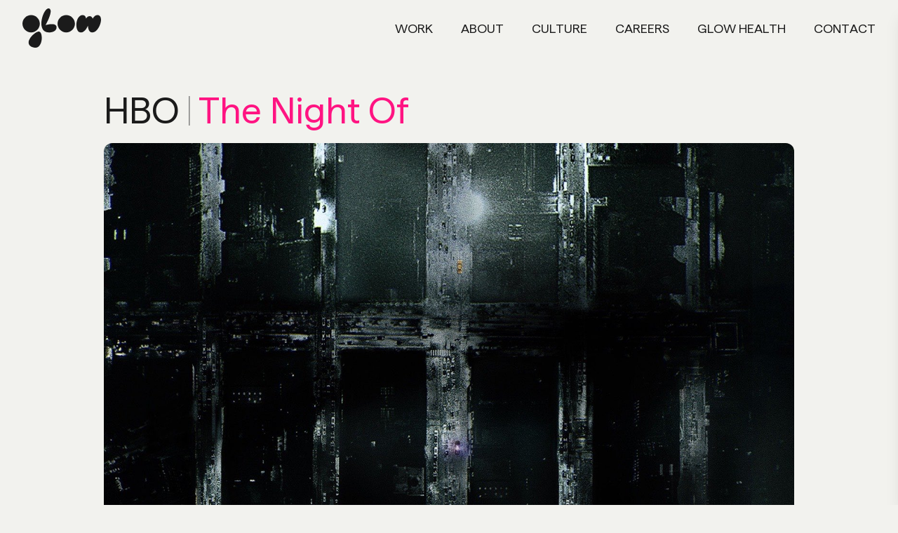

--- FILE ---
content_type: text/html; charset=UTF-8
request_url: https://weareglow.com/projects/the-night-of/
body_size: 48315
content:
<!doctype html>
<!--[if lt IE 7]><html class="no-js ie ie6 lt-ie9 lt-ie8 lt-ie7" lang="en-US"> <![endif]-->
<!--[if IE 7]><html class="no-js ie ie7 lt-ie9 lt-ie8" lang="en-US"> <![endif]-->
<!--[if IE 8]><html class="no-js ie ie8 lt-ie9" lang="en-US"> <![endif]-->
<!--[if gt IE 8]><!-->
	<html
	class="no-js" lang="en-US"> <!--<![endif]-->
	<head>
		<title>The Night Of - GLOW</title>
		<meta content="text/html; charset=UTF-8" http-equiv="Content-Type"/>
		<meta charset="UTF-8"/>
		<meta content="GLOW" name="title">
		<meta name="theme-color" media="(prefers-color-scheme: dark)" content="#1b1b1b">

		<meta name="theme-color" media="(prefers-color-scheme: light)" content="#f2f2ee">


		<meta name="keywords" content="">
		<meta name="description" content="GLOW is an award-winning, digital marketing & social media agency based in NYC, LA, and everywhere in-between.">
		<meta content="follow,index" name="robots">
		<meta property="og:site_name" content="The Night Of - GLOW">
		<meta property="og:title" content="The Night Of - GLOW">
		<meta content="IE=edge,chrome=1" http-equiv="X-UA-Compatible">
		<meta
		content="width=device-width, initial-scale=1.0" name="viewport">

				<meta property="og:url" content="https://weareglow.com/projects/the-night-of/">
		<meta property="og:image" content="https://weareglow.s3.amazonaws.com/wp-content/uploads/2018/06/06170411/nightof1.jpg">
		<meta property="og:description" content="Activate the armchair detectives">
		<meta property="og:title" content="The Night Of">
		<meta
		property="og:type" content="article"/>

				<meta content="summary_large_image" property="twitter:card">
		<meta content="@GLOW" property="twitter:creator">
		<meta property="twitter:image" content="https://weareglow.s3.amazonaws.com/wp-content/uploads/2018/06/06170411/nightof1.jpg">
		<meta property="twitter:description" content="Activate the armchair detectives">
		<meta property="twitter:title" content="The Night Of">

		<link href=" https://weareglow.com/xmlrpc.php " rel=" pingback"/>
		<link href=" https://weareglow.com " rel=" canonical">
		<meta name='robots' content='max-image-preview:large' />
<link rel="stylesheet" href="/wp-includes/css/dist/block-library/style.min.css">
<style id='safe-svg-svg-icon-style-inline-css' type='text/css'>
.safe-svg-cover .safe-svg-inside{display:inline-block;max-width:100%}.safe-svg-cover svg{height:100%;max-height:100%;max-width:100%;width:100%}

</style>
<link rel="stylesheet" href="/wp-includes/css/classic-themes.min.css">
<style id='global-styles-inline-css' type='text/css'>
body{--wp--preset--color--black: #000000;--wp--preset--color--cyan-bluish-gray: #abb8c3;--wp--preset--color--white: #ffffff;--wp--preset--color--pale-pink: #f78da7;--wp--preset--color--vivid-red: #cf2e2e;--wp--preset--color--luminous-vivid-orange: #ff6900;--wp--preset--color--luminous-vivid-amber: #fcb900;--wp--preset--color--light-green-cyan: #7bdcb5;--wp--preset--color--vivid-green-cyan: #00d084;--wp--preset--color--pale-cyan-blue: #8ed1fc;--wp--preset--color--vivid-cyan-blue: #0693e3;--wp--preset--color--vivid-purple: #9b51e0;--wp--preset--gradient--vivid-cyan-blue-to-vivid-purple: linear-gradient(135deg,rgba(6,147,227,1) 0%,rgb(155,81,224) 100%);--wp--preset--gradient--light-green-cyan-to-vivid-green-cyan: linear-gradient(135deg,rgb(122,220,180) 0%,rgb(0,208,130) 100%);--wp--preset--gradient--luminous-vivid-amber-to-luminous-vivid-orange: linear-gradient(135deg,rgba(252,185,0,1) 0%,rgba(255,105,0,1) 100%);--wp--preset--gradient--luminous-vivid-orange-to-vivid-red: linear-gradient(135deg,rgba(255,105,0,1) 0%,rgb(207,46,46) 100%);--wp--preset--gradient--very-light-gray-to-cyan-bluish-gray: linear-gradient(135deg,rgb(238,238,238) 0%,rgb(169,184,195) 100%);--wp--preset--gradient--cool-to-warm-spectrum: linear-gradient(135deg,rgb(74,234,220) 0%,rgb(151,120,209) 20%,rgb(207,42,186) 40%,rgb(238,44,130) 60%,rgb(251,105,98) 80%,rgb(254,248,76) 100%);--wp--preset--gradient--blush-light-purple: linear-gradient(135deg,rgb(255,206,236) 0%,rgb(152,150,240) 100%);--wp--preset--gradient--blush-bordeaux: linear-gradient(135deg,rgb(254,205,165) 0%,rgb(254,45,45) 50%,rgb(107,0,62) 100%);--wp--preset--gradient--luminous-dusk: linear-gradient(135deg,rgb(255,203,112) 0%,rgb(199,81,192) 50%,rgb(65,88,208) 100%);--wp--preset--gradient--pale-ocean: linear-gradient(135deg,rgb(255,245,203) 0%,rgb(182,227,212) 50%,rgb(51,167,181) 100%);--wp--preset--gradient--electric-grass: linear-gradient(135deg,rgb(202,248,128) 0%,rgb(113,206,126) 100%);--wp--preset--gradient--midnight: linear-gradient(135deg,rgb(2,3,129) 0%,rgb(40,116,252) 100%);--wp--preset--duotone--dark-grayscale: url('#wp-duotone-dark-grayscale');--wp--preset--duotone--grayscale: url('#wp-duotone-grayscale');--wp--preset--duotone--purple-yellow: url('#wp-duotone-purple-yellow');--wp--preset--duotone--blue-red: url('#wp-duotone-blue-red');--wp--preset--duotone--midnight: url('#wp-duotone-midnight');--wp--preset--duotone--magenta-yellow: url('#wp-duotone-magenta-yellow');--wp--preset--duotone--purple-green: url('#wp-duotone-purple-green');--wp--preset--duotone--blue-orange: url('#wp-duotone-blue-orange');--wp--preset--font-size--small: 13px;--wp--preset--font-size--medium: 20px;--wp--preset--font-size--large: 36px;--wp--preset--font-size--x-large: 42px;--wp--preset--spacing--20: 0.44rem;--wp--preset--spacing--30: 0.67rem;--wp--preset--spacing--40: 1rem;--wp--preset--spacing--50: 1.5rem;--wp--preset--spacing--60: 2.25rem;--wp--preset--spacing--70: 3.38rem;--wp--preset--spacing--80: 5.06rem;--wp--preset--shadow--natural: 6px 6px 9px rgba(0, 0, 0, 0.2);--wp--preset--shadow--deep: 12px 12px 50px rgba(0, 0, 0, 0.4);--wp--preset--shadow--sharp: 6px 6px 0px rgba(0, 0, 0, 0.2);--wp--preset--shadow--outlined: 6px 6px 0px -3px rgba(255, 255, 255, 1), 6px 6px rgba(0, 0, 0, 1);--wp--preset--shadow--crisp: 6px 6px 0px rgba(0, 0, 0, 1);}:where(.is-layout-flex){gap: 0.5em;}body .is-layout-flow > .alignleft{float: left;margin-inline-start: 0;margin-inline-end: 2em;}body .is-layout-flow > .alignright{float: right;margin-inline-start: 2em;margin-inline-end: 0;}body .is-layout-flow > .aligncenter{margin-left: auto !important;margin-right: auto !important;}body .is-layout-constrained > .alignleft{float: left;margin-inline-start: 0;margin-inline-end: 2em;}body .is-layout-constrained > .alignright{float: right;margin-inline-start: 2em;margin-inline-end: 0;}body .is-layout-constrained > .aligncenter{margin-left: auto !important;margin-right: auto !important;}body .is-layout-constrained > :where(:not(.alignleft):not(.alignright):not(.alignfull)){max-width: var(--wp--style--global--content-size);margin-left: auto !important;margin-right: auto !important;}body .is-layout-constrained > .alignwide{max-width: var(--wp--style--global--wide-size);}body .is-layout-flex{display: flex;}body .is-layout-flex{flex-wrap: wrap;align-items: center;}body .is-layout-flex > *{margin: 0;}:where(.wp-block-columns.is-layout-flex){gap: 2em;}.has-black-color{color: var(--wp--preset--color--black) !important;}.has-cyan-bluish-gray-color{color: var(--wp--preset--color--cyan-bluish-gray) !important;}.has-white-color{color: var(--wp--preset--color--white) !important;}.has-pale-pink-color{color: var(--wp--preset--color--pale-pink) !important;}.has-vivid-red-color{color: var(--wp--preset--color--vivid-red) !important;}.has-luminous-vivid-orange-color{color: var(--wp--preset--color--luminous-vivid-orange) !important;}.has-luminous-vivid-amber-color{color: var(--wp--preset--color--luminous-vivid-amber) !important;}.has-light-green-cyan-color{color: var(--wp--preset--color--light-green-cyan) !important;}.has-vivid-green-cyan-color{color: var(--wp--preset--color--vivid-green-cyan) !important;}.has-pale-cyan-blue-color{color: var(--wp--preset--color--pale-cyan-blue) !important;}.has-vivid-cyan-blue-color{color: var(--wp--preset--color--vivid-cyan-blue) !important;}.has-vivid-purple-color{color: var(--wp--preset--color--vivid-purple) !important;}.has-black-background-color{background-color: var(--wp--preset--color--black) !important;}.has-cyan-bluish-gray-background-color{background-color: var(--wp--preset--color--cyan-bluish-gray) !important;}.has-white-background-color{background-color: var(--wp--preset--color--white) !important;}.has-pale-pink-background-color{background-color: var(--wp--preset--color--pale-pink) !important;}.has-vivid-red-background-color{background-color: var(--wp--preset--color--vivid-red) !important;}.has-luminous-vivid-orange-background-color{background-color: var(--wp--preset--color--luminous-vivid-orange) !important;}.has-luminous-vivid-amber-background-color{background-color: var(--wp--preset--color--luminous-vivid-amber) !important;}.has-light-green-cyan-background-color{background-color: var(--wp--preset--color--light-green-cyan) !important;}.has-vivid-green-cyan-background-color{background-color: var(--wp--preset--color--vivid-green-cyan) !important;}.has-pale-cyan-blue-background-color{background-color: var(--wp--preset--color--pale-cyan-blue) !important;}.has-vivid-cyan-blue-background-color{background-color: var(--wp--preset--color--vivid-cyan-blue) !important;}.has-vivid-purple-background-color{background-color: var(--wp--preset--color--vivid-purple) !important;}.has-black-border-color{border-color: var(--wp--preset--color--black) !important;}.has-cyan-bluish-gray-border-color{border-color: var(--wp--preset--color--cyan-bluish-gray) !important;}.has-white-border-color{border-color: var(--wp--preset--color--white) !important;}.has-pale-pink-border-color{border-color: var(--wp--preset--color--pale-pink) !important;}.has-vivid-red-border-color{border-color: var(--wp--preset--color--vivid-red) !important;}.has-luminous-vivid-orange-border-color{border-color: var(--wp--preset--color--luminous-vivid-orange) !important;}.has-luminous-vivid-amber-border-color{border-color: var(--wp--preset--color--luminous-vivid-amber) !important;}.has-light-green-cyan-border-color{border-color: var(--wp--preset--color--light-green-cyan) !important;}.has-vivid-green-cyan-border-color{border-color: var(--wp--preset--color--vivid-green-cyan) !important;}.has-pale-cyan-blue-border-color{border-color: var(--wp--preset--color--pale-cyan-blue) !important;}.has-vivid-cyan-blue-border-color{border-color: var(--wp--preset--color--vivid-cyan-blue) !important;}.has-vivid-purple-border-color{border-color: var(--wp--preset--color--vivid-purple) !important;}.has-vivid-cyan-blue-to-vivid-purple-gradient-background{background: var(--wp--preset--gradient--vivid-cyan-blue-to-vivid-purple) !important;}.has-light-green-cyan-to-vivid-green-cyan-gradient-background{background: var(--wp--preset--gradient--light-green-cyan-to-vivid-green-cyan) !important;}.has-luminous-vivid-amber-to-luminous-vivid-orange-gradient-background{background: var(--wp--preset--gradient--luminous-vivid-amber-to-luminous-vivid-orange) !important;}.has-luminous-vivid-orange-to-vivid-red-gradient-background{background: var(--wp--preset--gradient--luminous-vivid-orange-to-vivid-red) !important;}.has-very-light-gray-to-cyan-bluish-gray-gradient-background{background: var(--wp--preset--gradient--very-light-gray-to-cyan-bluish-gray) !important;}.has-cool-to-warm-spectrum-gradient-background{background: var(--wp--preset--gradient--cool-to-warm-spectrum) !important;}.has-blush-light-purple-gradient-background{background: var(--wp--preset--gradient--blush-light-purple) !important;}.has-blush-bordeaux-gradient-background{background: var(--wp--preset--gradient--blush-bordeaux) !important;}.has-luminous-dusk-gradient-background{background: var(--wp--preset--gradient--luminous-dusk) !important;}.has-pale-ocean-gradient-background{background: var(--wp--preset--gradient--pale-ocean) !important;}.has-electric-grass-gradient-background{background: var(--wp--preset--gradient--electric-grass) !important;}.has-midnight-gradient-background{background: var(--wp--preset--gradient--midnight) !important;}.has-small-font-size{font-size: var(--wp--preset--font-size--small) !important;}.has-medium-font-size{font-size: var(--wp--preset--font-size--medium) !important;}.has-large-font-size{font-size: var(--wp--preset--font-size--large) !important;}.has-x-large-font-size{font-size: var(--wp--preset--font-size--x-large) !important;}
.wp-block-navigation a:where(:not(.wp-element-button)){color: inherit;}
:where(.wp-block-columns.is-layout-flex){gap: 2em;}
.wp-block-pullquote{font-size: 1.5em;line-height: 1.6;}
</style>
<link rel="stylesheet" href="/wp-content/themes/glow-theme/assets/css/app.css?id=b5e0b3b6bc891b8b6931cb93111229c4">
<link rel="canonical" href="https://weareglow.com/projects/the-night-of/" />
<script type="text/javascript">document.documentElement.className += " js";</script>
<link rel="icon" href="https://weareglow.s3.amazonaws.com/wp-content/uploads/2022/10/19122618/cropped-favicon-32x32.png" sizes="32x32" />
<link rel="icon" href="https://weareglow.s3.amazonaws.com/wp-content/uploads/2022/10/19122618/cropped-favicon-192x192.png" sizes="192x192" />
<link rel="apple-touch-icon" href="https://weareglow.s3.amazonaws.com/wp-content/uploads/2022/10/19122618/cropped-favicon-180x180.png" />
<meta name="msapplication-TileImage" content="https://weareglow.s3.amazonaws.com/wp-content/uploads/2022/10/19122618/cropped-favicon-270x270.png" />

	</head>
	<body
		class="case-study-template-default single single-case-study postid-1097 the-night-of" data-template="base.twig">
		<!-- Global site tag (gtag.js) - Google Analytics -->
		<script async="async" src="https://www.googletagmanager.com/gtag/js?id=UA-237035-1"></script>
		<script>
			window.dataLayer = window.dataLayer || [];
function gtag() {
dataLayer.push(arguments);
}
gtag('js', new Date());

gtag('config', 'UA-237035-1');
		</script>

		<div id="fb-root"></div>
<script>
    window.fbAsyncInit = function () {
        FB.init({autoLogAppEvents: true, xfbml: true, version: 'v3.1'});
    };

    (function (d, s, id) {
        var js,
            fjs = d.getElementsByTagName(s)[0];
        if (d.getElementById(id)) {
            return;
        }
        js = d.createElement(s);
        js.id = id;
        js.src = "https://connect.facebook.net/en_US/all.js";
        fjs.parentNode.insertBefore(js, fjs);
    }(document, 'script', 'facebook-jssdk'));
</script>
		<div id="app" v-cloak="true">
							<site-nav :items="[{&quot;id&quot;:7530,&quot;ID&quot;:7530,&quot;object_type&quot;:&quot;post&quot;,&quot;children&quot;:[],&quot;has_child_class&quot;:false,&quot;classes&quot;:{&quot;7&quot;:&quot;menu-item&quot;,&quot;8&quot;:&quot;menu-work&quot;},&quot;class&quot;:&quot;menu-item menu-work&quot;,&quot;level&quot;:0,&quot;post_name&quot;:&quot;7530&quot;,&quot;url&quot;:&quot;https:\/\/weareglow.com\/work\/&quot;,&quot;PostClass&quot;:&quot;Timber\\Post&quot;,&quot;current&quot;:false,&quot;current_item_parent&quot;:false,&quot;current_item_ancestor&quot;:false,&quot;listItemClass&quot;:&quot;page-list__item&quot;,&quot;ImageClass&quot;:&quot;Timber\\Image&quot;,&quot;TermClass&quot;:&quot;Timber\\Term&quot;,&quot;custom&quot;:{&quot;_menu_item_type&quot;:&quot;post_type&quot;,&quot;_menu_item_menu_item_parent&quot;:&quot;0&quot;,&quot;_menu_item_object_id&quot;:&quot;311&quot;,&quot;_menu_item_object&quot;:&quot;page&quot;,&quot;_menu_item_target&quot;:&quot;&quot;,&quot;_menu_item_classes&quot;:[&quot;&quot;],&quot;_menu_item_xfn&quot;:&quot;&quot;,&quot;_menu_item_url&quot;:&quot;&quot;,&quot;_wp_old_date&quot;:[&quot;2022-08-11&quot;,&quot;2022-09-14&quot;,&quot;2022-09-18&quot;,&quot;2022-09-21&quot;]},&quot;___content&quot;:null,&quot;_permalink&quot;:null,&quot;_next&quot;:[],&quot;_prev&quot;:[],&quot;_css_class&quot;:null,&quot;post_author&quot;:&quot;6&quot;,&quot;post_content&quot;:&quot; &quot;,&quot;post_date&quot;:&quot;2022-10-24 17:21:30&quot;,&quot;post_excerpt&quot;:&quot;&quot;,&quot;post_parent&quot;:0,&quot;post_status&quot;:&quot;publish&quot;,&quot;post_title&quot;:&quot;&quot;,&quot;post_type&quot;:&quot;nav_menu_item&quot;,&quot;__type&quot;:null,&quot;_menu_item_type&quot;:&quot;post_type&quot;,&quot;_menu_item_menu_item_parent&quot;:&quot;0&quot;,&quot;_menu_item_object&quot;:&quot;page&quot;,&quot;_menu_item_target&quot;:&quot;&quot;,&quot;_menu_item_classes&quot;:[&quot;&quot;],&quot;_menu_item_xfn&quot;:&quot;&quot;,&quot;_wp_old_date&quot;:[&quot;2022-08-11&quot;,&quot;2022-09-14&quot;,&quot;2022-09-18&quot;,&quot;2022-09-21&quot;],&quot;post_date_gmt&quot;:&quot;2022-08-11 20:10:26&quot;,&quot;comment_status&quot;:&quot;closed&quot;,&quot;ping_status&quot;:&quot;closed&quot;,&quot;post_password&quot;:&quot;&quot;,&quot;to_ping&quot;:&quot;&quot;,&quot;pinged&quot;:&quot;&quot;,&quot;post_modified&quot;:&quot;2022-10-24 17:21:30&quot;,&quot;post_modified_gmt&quot;:&quot;2022-10-24 21:21:30&quot;,&quot;post_content_filtered&quot;:&quot;&quot;,&quot;guid&quot;:&quot;http:\/\/glow.test\/?p=7530&quot;,&quot;menu_order&quot;:1,&quot;post_mime_type&quot;:&quot;&quot;,&quot;comment_count&quot;:&quot;0&quot;,&quot;filter&quot;:&quot;raw&quot;,&quot;db_id&quot;:7530,&quot;menu_item_parent&quot;:&quot;0&quot;,&quot;object_id&quot;:&quot;311&quot;,&quot;object&quot;:&quot;page&quot;,&quot;type_label&quot;:&quot;Page&quot;,&quot;target&quot;:&quot;&quot;,&quot;attr_title&quot;:&quot;&quot;,&quot;description&quot;:&quot;&quot;,&quot;xfn&quot;:&quot;&quot;,&quot;__title&quot;:&quot;Work&quot;,&quot;status&quot;:&quot;publish&quot;,&quot;title&quot;:&quot;Work&quot;,&quot;is_subitem&quot;:false,&quot;name&quot;:&quot;Work&quot;},{&quot;id&quot;:7531,&quot;ID&quot;:7531,&quot;object_type&quot;:&quot;post&quot;,&quot;children&quot;:[],&quot;has_child_class&quot;:false,&quot;classes&quot;:{&quot;7&quot;:&quot;menu-item&quot;,&quot;8&quot;:&quot;menu-about&quot;},&quot;class&quot;:&quot;menu-item menu-about&quot;,&quot;level&quot;:0,&quot;post_name&quot;:&quot;7531&quot;,&quot;url&quot;:&quot;https:\/\/weareglow.com\/about\/&quot;,&quot;PostClass&quot;:&quot;Timber\\Post&quot;,&quot;current&quot;:false,&quot;current_item_parent&quot;:false,&quot;current_item_ancestor&quot;:false,&quot;listItemClass&quot;:&quot;page-list__item&quot;,&quot;ImageClass&quot;:&quot;Timber\\Image&quot;,&quot;TermClass&quot;:&quot;Timber\\Term&quot;,&quot;custom&quot;:{&quot;_menu_item_type&quot;:&quot;post_type&quot;,&quot;_menu_item_menu_item_parent&quot;:&quot;0&quot;,&quot;_menu_item_object_id&quot;:&quot;111&quot;,&quot;_menu_item_object&quot;:&quot;page&quot;,&quot;_menu_item_target&quot;:&quot;&quot;,&quot;_menu_item_classes&quot;:[&quot;&quot;],&quot;_menu_item_xfn&quot;:&quot;&quot;,&quot;_menu_item_url&quot;:&quot;&quot;,&quot;_wp_old_date&quot;:[&quot;2022-08-11&quot;,&quot;2022-09-14&quot;,&quot;2022-09-18&quot;,&quot;2022-09-21&quot;]},&quot;___content&quot;:null,&quot;_permalink&quot;:null,&quot;_next&quot;:[],&quot;_prev&quot;:[],&quot;_css_class&quot;:null,&quot;post_author&quot;:&quot;6&quot;,&quot;post_content&quot;:&quot; &quot;,&quot;post_date&quot;:&quot;2022-10-24 17:21:30&quot;,&quot;post_excerpt&quot;:&quot;&quot;,&quot;post_parent&quot;:0,&quot;post_status&quot;:&quot;publish&quot;,&quot;post_title&quot;:&quot;&quot;,&quot;post_type&quot;:&quot;nav_menu_item&quot;,&quot;__type&quot;:null,&quot;_menu_item_type&quot;:&quot;post_type&quot;,&quot;_menu_item_menu_item_parent&quot;:&quot;0&quot;,&quot;_menu_item_object&quot;:&quot;page&quot;,&quot;_menu_item_target&quot;:&quot;&quot;,&quot;_menu_item_classes&quot;:[&quot;&quot;],&quot;_menu_item_xfn&quot;:&quot;&quot;,&quot;_wp_old_date&quot;:[&quot;2022-08-11&quot;,&quot;2022-09-14&quot;,&quot;2022-09-18&quot;,&quot;2022-09-21&quot;],&quot;post_date_gmt&quot;:&quot;2022-08-11 20:10:26&quot;,&quot;comment_status&quot;:&quot;closed&quot;,&quot;ping_status&quot;:&quot;closed&quot;,&quot;post_password&quot;:&quot;&quot;,&quot;to_ping&quot;:&quot;&quot;,&quot;pinged&quot;:&quot;&quot;,&quot;post_modified&quot;:&quot;2022-10-24 17:21:30&quot;,&quot;post_modified_gmt&quot;:&quot;2022-10-24 21:21:30&quot;,&quot;post_content_filtered&quot;:&quot;&quot;,&quot;guid&quot;:&quot;http:\/\/glow.test\/?p=7531&quot;,&quot;menu_order&quot;:2,&quot;post_mime_type&quot;:&quot;&quot;,&quot;comment_count&quot;:&quot;0&quot;,&quot;filter&quot;:&quot;raw&quot;,&quot;db_id&quot;:7531,&quot;menu_item_parent&quot;:&quot;0&quot;,&quot;object_id&quot;:&quot;111&quot;,&quot;object&quot;:&quot;page&quot;,&quot;type_label&quot;:&quot;Page&quot;,&quot;target&quot;:&quot;&quot;,&quot;attr_title&quot;:&quot;&quot;,&quot;description&quot;:&quot;&quot;,&quot;xfn&quot;:&quot;&quot;,&quot;__title&quot;:&quot;About&quot;,&quot;status&quot;:&quot;publish&quot;,&quot;title&quot;:&quot;About&quot;,&quot;is_subitem&quot;:false,&quot;name&quot;:&quot;About&quot;},{&quot;id&quot;:7536,&quot;ID&quot;:7536,&quot;object_type&quot;:&quot;post&quot;,&quot;children&quot;:[],&quot;has_child_class&quot;:false,&quot;classes&quot;:{&quot;7&quot;:&quot;menu-item&quot;,&quot;8&quot;:&quot;menu-culture&quot;},&quot;class&quot;:&quot;menu-item menu-culture&quot;,&quot;level&quot;:0,&quot;post_name&quot;:&quot;7536&quot;,&quot;url&quot;:&quot;https:\/\/weareglow.com\/culture\/&quot;,&quot;PostClass&quot;:&quot;Timber\\Post&quot;,&quot;current&quot;:false,&quot;current_item_parent&quot;:false,&quot;current_item_ancestor&quot;:false,&quot;listItemClass&quot;:&quot;page-list__item&quot;,&quot;ImageClass&quot;:&quot;Timber\\Image&quot;,&quot;TermClass&quot;:&quot;Timber\\Term&quot;,&quot;custom&quot;:{&quot;_menu_item_type&quot;:&quot;post_type&quot;,&quot;_menu_item_menu_item_parent&quot;:&quot;0&quot;,&quot;_menu_item_object_id&quot;:&quot;7532&quot;,&quot;_menu_item_object&quot;:&quot;page&quot;,&quot;_menu_item_target&quot;:&quot;&quot;,&quot;_menu_item_classes&quot;:[&quot;&quot;],&quot;_menu_item_xfn&quot;:&quot;&quot;,&quot;_menu_item_url&quot;:&quot;&quot;,&quot;_wp_old_date&quot;:[&quot;2022-08-11&quot;,&quot;2022-09-14&quot;,&quot;2022-09-18&quot;,&quot;2022-09-21&quot;]},&quot;___content&quot;:null,&quot;_permalink&quot;:null,&quot;_next&quot;:[],&quot;_prev&quot;:[],&quot;_css_class&quot;:null,&quot;post_author&quot;:&quot;6&quot;,&quot;post_content&quot;:&quot; &quot;,&quot;post_date&quot;:&quot;2022-10-24 17:21:30&quot;,&quot;post_excerpt&quot;:&quot;&quot;,&quot;post_parent&quot;:0,&quot;post_status&quot;:&quot;publish&quot;,&quot;post_title&quot;:&quot;&quot;,&quot;post_type&quot;:&quot;nav_menu_item&quot;,&quot;__type&quot;:null,&quot;_menu_item_type&quot;:&quot;post_type&quot;,&quot;_menu_item_menu_item_parent&quot;:&quot;0&quot;,&quot;_menu_item_object&quot;:&quot;page&quot;,&quot;_menu_item_target&quot;:&quot;&quot;,&quot;_menu_item_classes&quot;:[&quot;&quot;],&quot;_menu_item_xfn&quot;:&quot;&quot;,&quot;_wp_old_date&quot;:[&quot;2022-08-11&quot;,&quot;2022-09-14&quot;,&quot;2022-09-18&quot;,&quot;2022-09-21&quot;],&quot;post_date_gmt&quot;:&quot;2022-08-11 21:12:30&quot;,&quot;comment_status&quot;:&quot;closed&quot;,&quot;ping_status&quot;:&quot;closed&quot;,&quot;post_password&quot;:&quot;&quot;,&quot;to_ping&quot;:&quot;&quot;,&quot;pinged&quot;:&quot;&quot;,&quot;post_modified&quot;:&quot;2022-10-24 17:21:30&quot;,&quot;post_modified_gmt&quot;:&quot;2022-10-24 21:21:30&quot;,&quot;post_content_filtered&quot;:&quot;&quot;,&quot;guid&quot;:&quot;http:\/\/glow.test\/?p=7536&quot;,&quot;menu_order&quot;:3,&quot;post_mime_type&quot;:&quot;&quot;,&quot;comment_count&quot;:&quot;0&quot;,&quot;filter&quot;:&quot;raw&quot;,&quot;db_id&quot;:7536,&quot;menu_item_parent&quot;:&quot;0&quot;,&quot;object_id&quot;:&quot;7532&quot;,&quot;object&quot;:&quot;page&quot;,&quot;type_label&quot;:&quot;Page&quot;,&quot;target&quot;:&quot;&quot;,&quot;attr_title&quot;:&quot;&quot;,&quot;description&quot;:&quot;&quot;,&quot;xfn&quot;:&quot;&quot;,&quot;__title&quot;:&quot;Culture&quot;,&quot;status&quot;:&quot;publish&quot;,&quot;title&quot;:&quot;Culture&quot;,&quot;is_subitem&quot;:false,&quot;name&quot;:&quot;Culture&quot;},{&quot;id&quot;:7538,&quot;ID&quot;:7538,&quot;object_type&quot;:&quot;post&quot;,&quot;children&quot;:[],&quot;has_child_class&quot;:false,&quot;classes&quot;:{&quot;7&quot;:&quot;menu-item&quot;,&quot;8&quot;:&quot;menu-careers&quot;},&quot;class&quot;:&quot;menu-item menu-careers&quot;,&quot;level&quot;:0,&quot;post_name&quot;:&quot;7538&quot;,&quot;url&quot;:&quot;https:\/\/weareglow.com\/careers\/&quot;,&quot;PostClass&quot;:&quot;Timber\\Post&quot;,&quot;current&quot;:false,&quot;current_item_parent&quot;:false,&quot;current_item_ancestor&quot;:false,&quot;listItemClass&quot;:&quot;page-list__item&quot;,&quot;ImageClass&quot;:&quot;Timber\\Image&quot;,&quot;TermClass&quot;:&quot;Timber\\Term&quot;,&quot;custom&quot;:{&quot;_menu_item_type&quot;:&quot;post_type&quot;,&quot;_menu_item_menu_item_parent&quot;:&quot;0&quot;,&quot;_menu_item_object_id&quot;:&quot;844&quot;,&quot;_menu_item_object&quot;:&quot;page&quot;,&quot;_menu_item_target&quot;:&quot;&quot;,&quot;_menu_item_classes&quot;:[&quot;&quot;],&quot;_menu_item_xfn&quot;:&quot;&quot;,&quot;_menu_item_url&quot;:&quot;&quot;,&quot;_wp_old_date&quot;:[&quot;2022-08-11&quot;,&quot;2022-09-14&quot;,&quot;2022-09-18&quot;,&quot;2022-09-21&quot;]},&quot;___content&quot;:null,&quot;_permalink&quot;:null,&quot;_next&quot;:[],&quot;_prev&quot;:[],&quot;_css_class&quot;:null,&quot;post_author&quot;:&quot;6&quot;,&quot;post_content&quot;:&quot; &quot;,&quot;post_date&quot;:&quot;2022-10-24 17:21:30&quot;,&quot;post_excerpt&quot;:&quot;&quot;,&quot;post_parent&quot;:0,&quot;post_status&quot;:&quot;publish&quot;,&quot;post_title&quot;:&quot;&quot;,&quot;post_type&quot;:&quot;nav_menu_item&quot;,&quot;__type&quot;:null,&quot;_menu_item_type&quot;:&quot;post_type&quot;,&quot;_menu_item_menu_item_parent&quot;:&quot;0&quot;,&quot;_menu_item_object&quot;:&quot;page&quot;,&quot;_menu_item_target&quot;:&quot;&quot;,&quot;_menu_item_classes&quot;:[&quot;&quot;],&quot;_menu_item_xfn&quot;:&quot;&quot;,&quot;_wp_old_date&quot;:[&quot;2022-08-11&quot;,&quot;2022-09-14&quot;,&quot;2022-09-18&quot;,&quot;2022-09-21&quot;],&quot;post_date_gmt&quot;:&quot;2022-08-11 21:12:30&quot;,&quot;comment_status&quot;:&quot;closed&quot;,&quot;ping_status&quot;:&quot;closed&quot;,&quot;post_password&quot;:&quot;&quot;,&quot;to_ping&quot;:&quot;&quot;,&quot;pinged&quot;:&quot;&quot;,&quot;post_modified&quot;:&quot;2022-10-24 17:21:30&quot;,&quot;post_modified_gmt&quot;:&quot;2022-10-24 21:21:30&quot;,&quot;post_content_filtered&quot;:&quot;&quot;,&quot;guid&quot;:&quot;http:\/\/glow.test\/?p=7538&quot;,&quot;menu_order&quot;:4,&quot;post_mime_type&quot;:&quot;&quot;,&quot;comment_count&quot;:&quot;0&quot;,&quot;filter&quot;:&quot;raw&quot;,&quot;db_id&quot;:7538,&quot;menu_item_parent&quot;:&quot;0&quot;,&quot;object_id&quot;:&quot;844&quot;,&quot;object&quot;:&quot;page&quot;,&quot;type_label&quot;:&quot;Page&quot;,&quot;target&quot;:&quot;&quot;,&quot;attr_title&quot;:&quot;&quot;,&quot;description&quot;:&quot;&quot;,&quot;xfn&quot;:&quot;&quot;,&quot;__title&quot;:&quot;Careers&quot;,&quot;status&quot;:&quot;publish&quot;,&quot;title&quot;:&quot;Careers&quot;,&quot;is_subitem&quot;:false,&quot;name&quot;:&quot;Careers&quot;},{&quot;id&quot;:7727,&quot;ID&quot;:7727,&quot;object_type&quot;:&quot;post&quot;,&quot;children&quot;:[],&quot;has_child_class&quot;:false,&quot;classes&quot;:{&quot;7&quot;:&quot;menu-item&quot;,&quot;8&quot;:&quot;menu-glow-health&quot;},&quot;class&quot;:&quot;menu-item menu-glow-health&quot;,&quot;level&quot;:0,&quot;post_name&quot;:&quot;7727&quot;,&quot;url&quot;:&quot;https:\/\/weareglow.com\/glow-health\/&quot;,&quot;PostClass&quot;:&quot;Timber\\Post&quot;,&quot;current&quot;:false,&quot;current_item_parent&quot;:false,&quot;current_item_ancestor&quot;:false,&quot;listItemClass&quot;:&quot;page-list__item&quot;,&quot;ImageClass&quot;:&quot;Timber\\Image&quot;,&quot;TermClass&quot;:&quot;Timber\\Term&quot;,&quot;custom&quot;:{&quot;_menu_item_type&quot;:&quot;post_type&quot;,&quot;_menu_item_menu_item_parent&quot;:&quot;0&quot;,&quot;_menu_item_object_id&quot;:&quot;6196&quot;,&quot;_menu_item_object&quot;:&quot;page&quot;,&quot;_menu_item_target&quot;:&quot;&quot;,&quot;_menu_item_classes&quot;:[&quot;&quot;],&quot;_menu_item_xfn&quot;:&quot;&quot;,&quot;_menu_item_url&quot;:&quot;&quot;,&quot;_wp_old_date&quot;:[&quot;2022-09-14&quot;,&quot;2022-09-18&quot;,&quot;2022-09-21&quot;]},&quot;___content&quot;:null,&quot;_permalink&quot;:null,&quot;_next&quot;:[],&quot;_prev&quot;:[],&quot;_css_class&quot;:null,&quot;post_author&quot;:&quot;1&quot;,&quot;post_content&quot;:&quot; &quot;,&quot;post_date&quot;:&quot;2022-10-24 17:21:30&quot;,&quot;post_excerpt&quot;:&quot;&quot;,&quot;post_parent&quot;:0,&quot;post_status&quot;:&quot;publish&quot;,&quot;post_title&quot;:&quot;&quot;,&quot;post_type&quot;:&quot;nav_menu_item&quot;,&quot;__type&quot;:null,&quot;_menu_item_type&quot;:&quot;post_type&quot;,&quot;_menu_item_menu_item_parent&quot;:&quot;0&quot;,&quot;_menu_item_object&quot;:&quot;page&quot;,&quot;_menu_item_target&quot;:&quot;&quot;,&quot;_menu_item_classes&quot;:[&quot;&quot;],&quot;_menu_item_xfn&quot;:&quot;&quot;,&quot;_wp_old_date&quot;:[&quot;2022-09-14&quot;,&quot;2022-09-18&quot;,&quot;2022-09-21&quot;],&quot;post_date_gmt&quot;:&quot;2022-09-14 18:49:17&quot;,&quot;comment_status&quot;:&quot;closed&quot;,&quot;ping_status&quot;:&quot;closed&quot;,&quot;post_password&quot;:&quot;&quot;,&quot;to_ping&quot;:&quot;&quot;,&quot;pinged&quot;:&quot;&quot;,&quot;post_modified&quot;:&quot;2022-10-24 17:21:30&quot;,&quot;post_modified_gmt&quot;:&quot;2022-10-24 21:21:30&quot;,&quot;post_content_filtered&quot;:&quot;&quot;,&quot;guid&quot;:&quot;http:\/\/glow.test\/?p=7727&quot;,&quot;menu_order&quot;:5,&quot;post_mime_type&quot;:&quot;&quot;,&quot;comment_count&quot;:&quot;0&quot;,&quot;filter&quot;:&quot;raw&quot;,&quot;db_id&quot;:7727,&quot;menu_item_parent&quot;:&quot;0&quot;,&quot;object_id&quot;:&quot;6196&quot;,&quot;object&quot;:&quot;page&quot;,&quot;type_label&quot;:&quot;Page&quot;,&quot;target&quot;:&quot;&quot;,&quot;attr_title&quot;:&quot;&quot;,&quot;description&quot;:&quot;&quot;,&quot;xfn&quot;:&quot;&quot;,&quot;__title&quot;:&quot;Glow Health&quot;,&quot;status&quot;:&quot;publish&quot;,&quot;title&quot;:&quot;Glow Health&quot;,&quot;is_subitem&quot;:false,&quot;name&quot;:&quot;Glow Health&quot;},{&quot;id&quot;:7537,&quot;ID&quot;:7537,&quot;object_type&quot;:&quot;post&quot;,&quot;children&quot;:[],&quot;has_child_class&quot;:false,&quot;classes&quot;:{&quot;7&quot;:&quot;menu-item&quot;,&quot;8&quot;:&quot;menu-contact&quot;},&quot;class&quot;:&quot;menu-item menu-contact&quot;,&quot;level&quot;:0,&quot;post_name&quot;:&quot;7537&quot;,&quot;url&quot;:&quot;https:\/\/weareglow.com\/contact\/&quot;,&quot;PostClass&quot;:&quot;Timber\\Post&quot;,&quot;current&quot;:false,&quot;current_item_parent&quot;:false,&quot;current_item_ancestor&quot;:false,&quot;listItemClass&quot;:&quot;page-list__item&quot;,&quot;ImageClass&quot;:&quot;Timber\\Image&quot;,&quot;TermClass&quot;:&quot;Timber\\Term&quot;,&quot;custom&quot;:{&quot;_menu_item_type&quot;:&quot;post_type&quot;,&quot;_menu_item_menu_item_parent&quot;:&quot;0&quot;,&quot;_menu_item_object_id&quot;:&quot;872&quot;,&quot;_menu_item_object&quot;:&quot;page&quot;,&quot;_menu_item_target&quot;:&quot;&quot;,&quot;_menu_item_classes&quot;:[&quot;&quot;],&quot;_menu_item_xfn&quot;:&quot;&quot;,&quot;_menu_item_url&quot;:&quot;&quot;,&quot;_wp_old_date&quot;:[&quot;2022-08-11&quot;,&quot;2022-09-14&quot;,&quot;2022-09-18&quot;,&quot;2022-09-21&quot;]},&quot;___content&quot;:null,&quot;_permalink&quot;:null,&quot;_next&quot;:[],&quot;_prev&quot;:[],&quot;_css_class&quot;:null,&quot;post_author&quot;:&quot;6&quot;,&quot;post_content&quot;:&quot; &quot;,&quot;post_date&quot;:&quot;2022-10-24 17:21:30&quot;,&quot;post_excerpt&quot;:&quot;&quot;,&quot;post_parent&quot;:0,&quot;post_status&quot;:&quot;publish&quot;,&quot;post_title&quot;:&quot;&quot;,&quot;post_type&quot;:&quot;nav_menu_item&quot;,&quot;__type&quot;:null,&quot;_menu_item_type&quot;:&quot;post_type&quot;,&quot;_menu_item_menu_item_parent&quot;:&quot;0&quot;,&quot;_menu_item_object&quot;:&quot;page&quot;,&quot;_menu_item_target&quot;:&quot;&quot;,&quot;_menu_item_classes&quot;:[&quot;&quot;],&quot;_menu_item_xfn&quot;:&quot;&quot;,&quot;_wp_old_date&quot;:[&quot;2022-08-11&quot;,&quot;2022-09-14&quot;,&quot;2022-09-18&quot;,&quot;2022-09-21&quot;],&quot;post_date_gmt&quot;:&quot;2022-08-11 21:12:30&quot;,&quot;comment_status&quot;:&quot;closed&quot;,&quot;ping_status&quot;:&quot;closed&quot;,&quot;post_password&quot;:&quot;&quot;,&quot;to_ping&quot;:&quot;&quot;,&quot;pinged&quot;:&quot;&quot;,&quot;post_modified&quot;:&quot;2022-10-24 17:21:30&quot;,&quot;post_modified_gmt&quot;:&quot;2022-10-24 21:21:30&quot;,&quot;post_content_filtered&quot;:&quot;&quot;,&quot;guid&quot;:&quot;http:\/\/glow.test\/?p=7537&quot;,&quot;menu_order&quot;:6,&quot;post_mime_type&quot;:&quot;&quot;,&quot;comment_count&quot;:&quot;0&quot;,&quot;filter&quot;:&quot;raw&quot;,&quot;db_id&quot;:7537,&quot;menu_item_parent&quot;:&quot;0&quot;,&quot;object_id&quot;:&quot;872&quot;,&quot;object&quot;:&quot;page&quot;,&quot;type_label&quot;:&quot;Page&quot;,&quot;target&quot;:&quot;&quot;,&quot;attr_title&quot;:&quot;&quot;,&quot;description&quot;:&quot;&quot;,&quot;xfn&quot;:&quot;&quot;,&quot;__title&quot;:&quot;Contact&quot;,&quot;status&quot;:&quot;publish&quot;,&quot;title&quot;:&quot;Contact&quot;,&quot;is_subitem&quot;:false,&quot;name&quot;:&quot;Contact&quot;}]"></site-nav>
						<div id="smooth-content">
				<main class="site-main" role="main">
					<div class=" wrapper  ">
						
	<article class="post-type-case-study" id="post-1097">
		<template-builder :sections="[{&quot;layout&quot;:&quot;SectionBuilder&quot;,&quot;props&quot;:{&quot;isFullWidth&quot;:true,&quot;isHero&quot;:true,&quot;maxWidth&quot;:&quot;100%&quot;,&quot;spacing&quot;:&quot;has-padding-none&quot;,&quot;components&quot;:[{&quot;component&quot;:&quot;CaseStudyHero&quot;,&quot;props&quot;:{&quot;vimeo&quot;:&quot;&quot;,&quot;projectName&quot;:&quot;The Night Of&quot;,&quot;featuredVideo&quot;:false,&quot;featuredVideoTeaser&quot;:false,&quot;featuredImage&quot;:&quot;https:\/\/weareglow.s3.amazonaws.com\/wp-content\/uploads\/2018\/06\/06170411\/nightof1.jpg&quot;,&quot;featuredImageMobile&quot;:false,&quot;featuredImageAlignment&quot;:&quot;center center&quot;,&quot;client&quot;:{&quot;name&quot;:&quot;HBO&quot;,&quot;link&quot;:&quot;https:\/\/weareglow.com\/client\/hbo\/&quot;,&quot;logos&quot;:{&quot;light&quot;:false,&quot;dark&quot;:&quot;https:\/\/weareglow.s3.amazonaws.com\/wp-content\/uploads\/2018\/04\/04120525\/hbo_color.svg&quot;},&quot;logo&quot;:&quot;https:\/\/weareglow.s3.amazonaws.com\/wp-content\/uploads\/2018\/04\/04120525\/hbo_color.svg&quot;}}}]}},{&quot;layout&quot;:&quot;SectionBuilder&quot;,&quot;props&quot;:{&quot;isFullWidth&quot;:false,&quot;header&quot;:{&quot;title&quot;:&quot;Overview&quot;,&quot;subtitle&quot;:&quot;The Challenge&quot;},&quot;components&quot;:[{&quot;name&quot;:&quot;paragraph&quot;,&quot;slots&quot;:{&quot;default&quot;:&quot;&lt;p&gt;Our objective for HBO\u2019s The Night Of was to enlist fans of true crime and realistic crime fiction to watch, discuss, and advocate for The Night Of &amp;#8211; an addictive, cinematic exploration of the modern judicial system.&lt;\/p&gt;\n&quot;}},{&quot;name&quot;:&quot;services&quot;,&quot;props&quot;:{&quot;services&quot;:[{&quot;name&quot;:&quot;Digital Strategy&quot;,&quot;link&quot;:&quot;\/services\/digital-strategy\/&quot;}]}}]}},{&quot;layout&quot;:&quot;SectionBuilder&quot;,&quot;props&quot;:{&quot;isFullWidth&quot;:false,&quot;components&quot;:[{&quot;name&quot;:&quot;Paragraph&quot;,&quot;slots&quot;:{&quot;default&quot;:&quot;&lt;p&gt;Our social strategy aimed to activate armchair detectives of similar true crime programming such as True Detective and The Jinx. We did this by creating thought-provoking, shareable content that allowed fans to theorize about Naz\u2019s night and explore more nuances of the judicial system that he experienced first hand. The content sought to dangle the carrot, letting fans have enough to piece together themselves but never telling the full story.&lt;\/p&gt;\n&quot;}},{&quot;name&quot;:&quot;MediaRow&quot;,&quot;props&quot;:{&quot;items&quot;:[{&quot;component&quot;:&quot;ExpandingMedia&quot;,&quot;props&quot;:{&quot;component&quot;:&quot;LoopingVideo&quot;,&quot;src&quot;:&quot;https:\/\/weareglow.s3.amazonaws.com\/wp-content\/uploads\/2018\/06\/04212001\/HBO_TNO_S1_EP105_QUOTECARD_FREDDY_R2.MP4.00.mp4&quot;,&quot;aspectRatio&quot;:{&quot;w&quot;:false,&quot;h&quot;:false}}},{&quot;component&quot;:&quot;ExpandingMedia&quot;,&quot;props&quot;:{&quot;component&quot;:&quot;LoopingVideo&quot;,&quot;src&quot;:&quot;https:\/\/weareglow.s3.amazonaws.com\/wp-content\/uploads\/2018\/06\/06183834\/HBO_TNO_S1_103_PHILOSOPHY_R2.MP4.00.mp4&quot;,&quot;aspectRatio&quot;:{&quot;w&quot;:false,&quot;h&quot;:false}}}]}},{&quot;name&quot;:&quot;Paragraph&quot;,&quot;slots&quot;:{&quot;default&quot;:&quot;&lt;p&gt;In order to get people to the pilot and get them hooked, we created typographic critic praise quote cards and animated countdowns which resulted in 1.5 million people streaming the first episode on HBO NOW and HBO GO before the premiere.&lt;\/p&gt;\n&lt;p&gt;Each week, we highlighted the breathtaking cinematography through gritty, visually compelling GIFs, character-based cinemagraphs, and video quote cards. To spark conversation, we emphasized quotes that played to the philosophical edge of the series as well as in real life facts about the judicial system. All content was showcased on The Night Of\u2019s Facebook Page and HBO\u2019s Twitter account.&lt;\/p&gt;\n&quot;}}],&quot;header&quot;:{&quot;title&quot;:&quot;Creating the Mood&quot;,&quot;subtitle&quot;:&quot;Strategy&quot;}}},{&quot;layout&quot;:&quot;SectionBuilder&quot;,&quot;props&quot;:{&quot;isFullWidth&quot;:false,&quot;components&quot;:[{&quot;name&quot;:&quot;BoldStatement&quot;,&quot;props&quot;:{&quot;statement&quot;:&quot;The Night Of became the 2nd most social limited\/mini series on HBO, following only True Detective Season 1.&quot;}},{&quot;name&quot;:&quot;Results&quot;,&quot;props&quot;:{&quot;statistics&quot;:[{&quot;label&quot;:&quot;Impressions&quot;,&quot;statistic&quot;:&quot;47M&quot;},{&quot;label&quot;:&quot;Reach&quot;,&quot;statistic&quot;:&quot;20M&quot;},{&quot;label&quot;:&quot;Video Views&quot;,&quot;statistic&quot;:&quot;3M&quot;},{&quot;label&quot;:&quot;Audience Footprint&quot;,&quot;statistic&quot;:&quot;145K&quot;}]}}],&quot;header&quot;:{&quot;title&quot;:&quot;&quot;,&quot;subtitle&quot;:&quot;Results&quot;}}},{&quot;layout&quot;:&quot;SectionBuilder&quot;,&quot;props&quot;:{&quot;isFullWidth&quot;:true,&quot;components&quot;:[{&quot;maxWidth&quot;:&quot;1440px&quot;,&quot;name&quot;:&quot;MediaGallery&quot;,&quot;props&quot;:{&quot;items&quot;:[{&quot;component&quot;:&quot;ExpandingMedia&quot;,&quot;props&quot;:{&quot;src&quot;:&quot;https:\/\/weareglow.s3.amazonaws.com\/wp-content\/uploads\/2018\/06\/06183551\/HBO_TNO_S1_COUNTDOWN_1_WEEK_R21.MP4.00.mp4&quot;,&quot;component&quot;:&quot;LazyVideoAsGIF&quot;,&quot;props&quot;:{&quot;src&quot;:&quot;https:\/\/weareglow.s3.amazonaws.com\/wp-content\/uploads\/2018\/06\/06183551\/HBO_TNO_S1_COUNTDOWN_1_WEEK_R21.MP4.00.mp4&quot;,&quot;sizes&quot;:{&quot;width&quot;:500,&quot;height&quot;:280}}}},{&quot;component&quot;:&quot;ExpandingMedia&quot;,&quot;props&quot;:{&quot;src&quot;:&quot;https:\/\/weareglow.s3.amazonaws.com\/wp-content\/uploads\/2018\/06\/06183551\/HBO_TNO_S1_CHARACTER_CINEMAGRAPH_FREDDY_R1_1.MP4.00.mp4&quot;,&quot;component&quot;:&quot;LazyVideoAsGIF&quot;,&quot;props&quot;:{&quot;src&quot;:&quot;https:\/\/weareglow.s3.amazonaws.com\/wp-content\/uploads\/2018\/06\/06183551\/HBO_TNO_S1_CHARACTER_CINEMAGRAPH_FREDDY_R1_1.MP4.00.mp4&quot;,&quot;sizes&quot;:{&quot;width&quot;:700,&quot;height&quot;:394}}}},{&quot;component&quot;:&quot;ExpandingMedia&quot;,&quot;props&quot;:{&quot;component&quot;:&quot;CustomImage&quot;,&quot;src&quot;:&quot;https:\/\/weareglow.s3.amazonaws.com\/wp-content\/uploads\/2018\/06\/04165928\/HBO_TNO_Countdown_Tomorrow_TW-768x432.jpg&quot;,&quot;props&quot;:{&quot;src&quot;:&quot;https:\/\/weareglow.s3.amazonaws.com\/wp-content\/uploads\/2018\/06\/04165928\/HBO_TNO_Countdown_Tomorrow_TW-768x432.jpg&quot;,&quot;sizes&quot;:{&quot;file&quot;:&quot;HBO_TNO_Countdown_Tomorrow_TW-768x432.jpg&quot;,&quot;width&quot;:768,&quot;height&quot;:432,&quot;mime-type&quot;:&quot;image\/jpeg&quot;}}}},{&quot;component&quot;:&quot;ExpandingMedia&quot;,&quot;props&quot;:{&quot;src&quot;:&quot;https:\/\/weareglow.s3.amazonaws.com\/wp-content\/uploads\/2018\/06\/06183834\/HBO_TNO_S1_103_PHILOSOPHY_R2.MP4.00.mp4&quot;,&quot;component&quot;:&quot;LazyVideoAsGIF&quot;,&quot;props&quot;:{&quot;src&quot;:&quot;https:\/\/weareglow.s3.amazonaws.com\/wp-content\/uploads\/2018\/06\/06183834\/HBO_TNO_S1_103_PHILOSOPHY_R2.MP4.00.mp4&quot;,&quot;sizes&quot;:{&quot;width&quot;:1920,&quot;height&quot;:1080}}}},{&quot;component&quot;:&quot;ExpandingMedia&quot;,&quot;props&quot;:{&quot;src&quot;:&quot;https:\/\/weareglow.s3.amazonaws.com\/wp-content\/uploads\/2018\/06\/06183550\/HBO_TNO_S1_COUNTDOWN_104_TONIGHT_R3.MP4.00.mp4&quot;,&quot;component&quot;:&quot;LazyVideoAsGIF&quot;,&quot;props&quot;:{&quot;src&quot;:&quot;https:\/\/weareglow.s3.amazonaws.com\/wp-content\/uploads\/2018\/06\/06183550\/HBO_TNO_S1_COUNTDOWN_104_TONIGHT_R3.MP4.00.mp4&quot;,&quot;sizes&quot;:{&quot;width&quot;:1920,&quot;height&quot;:1080}}}},{&quot;component&quot;:&quot;ExpandingMedia&quot;,&quot;props&quot;:{&quot;src&quot;:&quot;https:\/\/weareglow.s3.amazonaws.com\/wp-content\/uploads\/2018\/06\/06183752\/HBO_TNO_S1_107_QUOTECARD_SAFAR.MP4.00.mp4&quot;,&quot;component&quot;:&quot;LazyVideoAsGIF&quot;,&quot;props&quot;:{&quot;src&quot;:&quot;https:\/\/weareglow.s3.amazonaws.com\/wp-content\/uploads\/2018\/06\/06183752\/HBO_TNO_S1_107_QUOTECARD_SAFAR.MP4.00.mp4&quot;,&quot;sizes&quot;:{&quot;width&quot;:1920,&quot;height&quot;:1080}}}}]}}],&quot;header&quot;:{&quot;title&quot;:&quot;&quot;,&quot;subtitle&quot;:&quot;&quot;}}},{&quot;layout&quot;:&quot;SectionBuilder&quot;,&quot;props&quot;:{&quot;isFullWidth&quot;:true,&quot;components&quot;:[{&quot;name&quot;:&quot;RelatedProjects&quot;,&quot;props&quot;:{&quot;projects&quot;:[{&quot;client&quot;:{&quot;name&quot;:&quot;NBA&quot;,&quot;link&quot;:&quot;https:\/\/weareglow.com\/client\/nba\/&quot;,&quot;logos&quot;:{&quot;light&quot;:false,&quot;dark&quot;:false},&quot;logo&quot;:&quot;https:\/\/weareglow.s3.amazonaws.com\/wp-content\/uploads\/2021\/10\/16130233\/NBA.svg&quot;},&quot;link&quot;:&quot;https:\/\/weareglow.com\/projects\/tip-off-2024\/&quot;,&quot;projectName&quot;:&quot;Tip Off 2024&quot;,&quot;primaryColor&quot;:&quot;&quot;,&quot;services&quot;:[&quot;145&quot;,&quot;146&quot;,&quot;144&quot;,&quot;127&quot;,&quot;147&quot;,&quot;143&quot;],&quot;categories&quot;:[50,141,69],&quot;rolloverText&quot;:&quot;&quot;,&quot;excerpt&quot;:false,&quot;featuredImage&quot;:&quot;https:\/\/weareglow.s3.amazonaws.com\/wp-content\/uploads\/2024\/11\/12184332\/nba_top_off_2024_feature.jpg&quot;,&quot;featuredImageAlignment&quot;:&quot;center center&quot;,&quot;featuredImageMobile&quot;:false,&quot;featuredVideoTeaser&quot;:false,&quot;revealComponent&quot;:&quot;PictureReveal&quot;},{&quot;client&quot;:{&quot;name&quot;:&quot;SHOWTIME&quot;,&quot;link&quot;:&quot;https:\/\/weareglow.com\/client\/showtime\/&quot;,&quot;logos&quot;:{&quot;light&quot;:false,&quot;dark&quot;:&quot;https:\/\/weareglow.s3.amazonaws.com\/wp-content\/uploads\/2018\/08\/04120718\/Showtime_color.svg&quot;},&quot;logo&quot;:&quot;https:\/\/weareglow.s3.amazonaws.com\/wp-content\/uploads\/2018\/08\/16124943\/Showtime-1.svg&quot;},&quot;link&quot;:&quot;https:\/\/weareglow.com\/projects\/shameless-last-call\/&quot;,&quot;projectName&quot;:&quot;Shameless \u0022Last Call\u0022&quot;,&quot;primaryColor&quot;:&quot;#01bdf2&quot;,&quot;services&quot;:[&quot;21&quot;,&quot;65&quot;,&quot;71&quot;,&quot;64&quot;,&quot;35&quot;,&quot;53&quot;,&quot;61&quot;],&quot;categories&quot;:[117,50,141,29,11],&quot;rolloverText&quot;:&quot;Leave Our Stain&quot;,&quot;excerpt&quot;:false,&quot;featuredImage&quot;:&quot;https:\/\/weareglow.s3.amazonaws.com\/wp-content\/uploads\/2021\/04\/19113438\/shameless.jpg&quot;,&quot;featuredImageAlignment&quot;:&quot;center right&quot;,&quot;featuredImageMobile&quot;:false,&quot;featuredVideoTeaser&quot;:false,&quot;revealComponent&quot;:&quot;PictureReveal&quot;},{&quot;client&quot;:{&quot;name&quot;:&quot;TBS&quot;,&quot;link&quot;:&quot;https:\/\/weareglow.com\/client\/tbs\/&quot;,&quot;logos&quot;:{&quot;light&quot;:false,&quot;dark&quot;:false},&quot;logo&quot;:&quot;https:\/\/weareglow.s3.amazonaws.com\/wp-content\/uploads\/2018\/04\/16122559\/tbs-1-1.svg&quot;},&quot;link&quot;:&quot;https:\/\/weareglow.com\/projects\/american-dad-trivia-head-to-head\/&quot;,&quot;projectName&quot;:&quot;American Dad Trivia: Head to Head&quot;,&quot;primaryColor&quot;:&quot;#079bf5&quot;,&quot;services&quot;:[&quot;15&quot;,&quot;54&quot;,&quot;56&quot;,&quot;12&quot;,&quot;126&quot;],&quot;categories&quot;:[50,49,141],&quot;rolloverText&quot;:&quot;Test your knowledge of American Dad in a real-time head to head trivia game&quot;,&quot;excerpt&quot;:false,&quot;featuredImage&quot;:&quot;https:\/\/weareglow.s3.amazonaws.com\/wp-content\/uploads\/2020\/10\/01115018\/main-graphic.jpg&quot;,&quot;featuredImageAlignment&quot;:&quot;center center&quot;,&quot;featuredImageMobile&quot;:false,&quot;featuredVideoTeaser&quot;:false,&quot;revealComponent&quot;:&quot;PictureReveal&quot;}]}}]}}]"/>
	</article>


          <div class="content-block">
            <div class="w-full col-span-12 md:mb-16 sm:mx-6 md:mx-10 lg:mx-12 " id="newsletter-signup-footer">
                <div class="span-2-12">
                  <headline-animation class="newsletter-headline md:mb-2! tracking-tight span-2-12 text-pink text-36 sm:text-42 md:text-62 lg:text-72 md:mb-8">
                    Newsletter
                  </headline-animation>
                  <paragraph-animation class="pr-3 feature-p md:pr-10 mb-2">
                    Sign up for our newsletter to get your monthly dose of news, creativity, insights, and point-of-views on all things digital marketing, tech and social media, from GLOW world HQ.
                  </paragraph-animation>
                  <newsletter-signup class="my-8 lg:mt-8"></newsletter-signup>
                </div>
              </div>
            </div>
          </div>

									</main>

				<footer class="site-footer">
											<div>
							<site-footer></site-footer>
						</div>
									</footer>
			</div>
		</div>
		
		<script src="/wp-content/themes/glow-theme/assets/js/manifest.js?id=c26306d0f9107a1ca247e8563757dc08" id="my-manifest-js-js"></script>
<script src="/wp-content/themes/glow-theme/assets/js/vendor.js?id=e02f7d21c65dfac585f16e3a3b9cf382" id="my-vendor-js-js"></script>
<script type='text/javascript' id='my-js-js-extra'>
/* <![CDATA[ */
var glow = {"urls":{"ajax":"https:\/\/weareglow.com\/wp-admin\/admin-ajax.php","api":"https:\/\/weareglow.com\/wp-json\/glow\/v1"}};
/* ]]> */
</script>
<script src="/wp-content/themes/glow-theme/assets/js/app.js?id=08002e839caa54f74cbf5c8cec42d204" id="my-js-js"></script>

		<script async="async" src="//www.instagram.com/embed.js"></script>
    <script type="text/javascript">
      _linkedin_partner_id = "335314";
      window._linkedin_data_partner_ids = window._linkedin_data_partner_ids || [];
      window._linkedin_data_partner_ids.push(_linkedin_partner_id);
      </script><script type="text/javascript">
      (function(l) {
      if (!l){window.lintrk = function(a,b){window.lintrk.q.push([a,b])};
      window.lintrk.q=[]}
      var s = document.getElementsByTagName("script")[0];
      var b = document.createElement("script");
      b.type = "text/javascript";b.async = true;
      b.src = "https://snap.licdn.com/li.lms-analytics/insight.min.js";
      s.parentNode.insertBefore(b, s);})(window.lintrk);
    </script>

	</body>
</html>


--- FILE ---
content_type: text/css
request_url: https://weareglow.com/wp-content/themes/glow-theme/assets/css/app.css?id=b5e0b3b6bc891b8b6931cb93111229c4
body_size: 56532
content:
/*! normalize.css v3.0.1 | MIT License | git.io/normalize */html{-ms-text-size-adjust:100%;font-family:sans-serif}article,aside,details,figcaption,figure,footer,header,hgroup,main,nav,section,summary{display:block}audio,canvas,progress,video{display:inline-block;vertical-align:baseline}audio:not([controls]){display:none;height:0}[hidden],template{display:none}a{background:transparent}a:active,a:hover{outline:0}abbr[title]{border-bottom:1px dotted}b,strong{font-weight:700}dfn{font-style:italic}h1{font-size:2em;margin:.67em 0}mark{background:#ff0;color:#000}img{border:0}svg:not(:root){overflow:hidden}figure{margin:1em 40px}hr{box-sizing:content-box}pre{overflow:auto}code,kbd,pre,samp{font-family:monospace,monospace}button,input,optgroup,select,textarea{font:inherit}button{overflow:visible}button,html input[type=button],input[type=reset],input[type=submit]{-webkit-appearance:button;cursor:pointer}button[disabled],html input[disabled]{cursor:default}button::-moz-focus-inner,input::-moz-focus-inner{border:0;padding:0}input{line-height:normal}input[type=checkbox],input[type=radio]{box-sizing:border-box;padding:0}input[type=number]::-webkit-inner-spin-button,input[type=number]::-webkit-outer-spin-button{height:auto}input[type=search]{-webkit-appearance:textfield;box-sizing:content-box}input[type=search]::-webkit-search-cancel-button,input[type=search]::-webkit-search-decoration{-webkit-appearance:none}fieldset{border:1px solid silver;margin:0 2px;padding:.35em .625em .75em}legend{border:0}textarea{overflow:auto}optgroup{font-weight:700}table{border-spacing:0}td,th{padding:0}:export{primary:#ff1482;light:#9f9f9f;dark:#2c2c2c}

/*! tailwindcss v3.1.8 | MIT License | https://tailwindcss.com*/*,:after,:before{border:0 solid #e5e7eb;box-sizing:border-box}:after,:before{--tw-content:""}html{-webkit-text-size-adjust:100%;font-family:ui-sans-serif,system-ui,-apple-system,BlinkMacSystemFont,Segoe UI,Roboto,Helvetica Neue,Arial,Noto Sans,sans-serif,Apple Color Emoji,Segoe UI Emoji,Segoe UI Symbol,Noto Color Emoji;line-height:1.5;-moz-tab-size:4;-o-tab-size:4;tab-size:4}body{line-height:inherit;margin:0}hr{border-top-width:1px;color:inherit;height:0}abbr:where([title]){-webkit-text-decoration:underline dotted;text-decoration:underline dotted}h1,h2,h3,h4,h5,h6{font-size:inherit;font-weight:inherit}a{color:inherit;text-decoration:inherit}b,strong{font-weight:bolder}code,kbd,pre,samp{font-family:ui-monospace,SFMono-Regular,Menlo,Monaco,Consolas,Liberation Mono,Courier New,monospace;font-size:1em}small{font-size:80%}sub,sup{font-size:75%;line-height:0;position:relative;vertical-align:baseline}sub{bottom:-.25em}sup{top:-.5em}table{border-collapse:collapse;border-color:inherit;text-indent:0}button,input,optgroup,select,textarea{color:inherit;font-family:inherit;font-size:100%;font-weight:inherit;line-height:inherit;margin:0;padding:0}button,select{text-transform:none}[type=button],[type=reset],[type=submit],button{-webkit-appearance:button;background-color:transparent;background-image:none}:-moz-focusring{outline:auto}:-moz-ui-invalid{box-shadow:none}progress{vertical-align:baseline}::-webkit-inner-spin-button,::-webkit-outer-spin-button{height:auto}[type=search]{-webkit-appearance:textfield;outline-offset:-2px}::-webkit-search-decoration{-webkit-appearance:none}::-webkit-file-upload-button{-webkit-appearance:button;font:inherit}summary{display:list-item}blockquote,dd,dl,figure,h1,h2,h3,h4,h5,h6,hr,p,pre{margin:0}fieldset{margin:0}fieldset,legend{padding:0}menu,ol,ul{list-style:none;margin:0;padding:0}textarea{resize:vertical}input::-moz-placeholder,textarea::-moz-placeholder{color:#9ca3af;opacity:1}input::placeholder,textarea::placeholder{color:#9ca3af;opacity:1}[role=button],button{cursor:pointer}:disabled{cursor:default}audio,canvas,embed,iframe,img,object,svg,video{display:block;vertical-align:middle}img,video{height:auto;max-width:100%}[multiple],[type=date],[type=datetime-local],[type=email],[type=month],[type=number],[type=password],[type=search],[type=tel],[type=text],[type=time],[type=url],[type=week],select,textarea{--tw-shadow:0 0 #0000;-webkit-appearance:none;-moz-appearance:none;appearance:none;background-color:#fff;border-color:#6b7280;border-radius:0;border-width:1px;font-size:1rem;line-height:1.5rem;padding:.5rem .75rem}[multiple]:focus,[type=date]:focus,[type=datetime-local]:focus,[type=email]:focus,[type=month]:focus,[type=number]:focus,[type=password]:focus,[type=search]:focus,[type=tel]:focus,[type=text]:focus,[type=time]:focus,[type=url]:focus,[type=week]:focus,select:focus,textarea:focus{--tw-ring-inset:var(--tw-empty,/*!*/ /*!*/);--tw-ring-offset-width:0px;--tw-ring-offset-color:#fff;--tw-ring-color:#2563eb;--tw-ring-offset-shadow:var(--tw-ring-inset) 0 0 0 var(--tw-ring-offset-width) var(--tw-ring-offset-color);--tw-ring-shadow:var(--tw-ring-inset) 0 0 0 calc(1px + var(--tw-ring-offset-width)) var(--tw-ring-color);border-color:#2563eb;box-shadow:var(--tw-ring-offset-shadow),var(--tw-ring-shadow),var(--tw-shadow);outline:2px solid transparent;outline-offset:2px}input::-moz-placeholder,textarea::-moz-placeholder{color:#6b7280;opacity:1}input::placeholder,textarea::placeholder{color:#6b7280;opacity:1}::-webkit-datetime-edit-fields-wrapper{padding:0}::-webkit-date-and-time-value{min-height:1.5em}::-webkit-datetime-edit,::-webkit-datetime-edit-day-field,::-webkit-datetime-edit-hour-field,::-webkit-datetime-edit-meridiem-field,::-webkit-datetime-edit-millisecond-field,::-webkit-datetime-edit-minute-field,::-webkit-datetime-edit-month-field,::-webkit-datetime-edit-second-field,::-webkit-datetime-edit-year-field{padding-bottom:0;padding-top:0}select{color-adjust:exact;background-image:url("data:image/svg+xml;charset=utf-8,%3Csvg xmlns='http://www.w3.org/2000/svg' fill='none' viewBox='0 0 20 20'%3E%3Cpath stroke='%236b7280' stroke-linecap='round' stroke-linejoin='round' stroke-width='1.5' d='m6 8 4 4 4-4'/%3E%3C/svg%3E");background-position:right .5rem center;background-repeat:no-repeat;background-size:1.5em 1.5em;padding-right:2.5rem;-webkit-print-color-adjust:exact;print-color-adjust:exact}[multiple]{color-adjust:unset;background-image:none;background-position:0 0;background-repeat:unset;background-size:initial;padding-right:.75rem;-webkit-print-color-adjust:unset;print-color-adjust:unset}[type=checkbox],[type=radio]{color-adjust:exact;--tw-shadow:0 0 #0000;-webkit-appearance:none;-moz-appearance:none;appearance:none;background-color:#fff;background-origin:border-box;border-color:#6b7280;border-width:1px;color:#2563eb;display:inline-block;flex-shrink:0;height:1rem;padding:0;-webkit-print-color-adjust:exact;print-color-adjust:exact;-webkit-user-select:none;-moz-user-select:none;user-select:none;vertical-align:middle;width:1rem}[type=checkbox]{border-radius:0}[type=radio]{border-radius:100%}[type=checkbox]:focus,[type=radio]:focus{--tw-ring-inset:var(--tw-empty,/*!*/ /*!*/);--tw-ring-offset-width:2px;--tw-ring-offset-color:#fff;--tw-ring-color:#2563eb;--tw-ring-offset-shadow:var(--tw-ring-inset) 0 0 0 var(--tw-ring-offset-width) var(--tw-ring-offset-color);--tw-ring-shadow:var(--tw-ring-inset) 0 0 0 calc(2px + var(--tw-ring-offset-width)) var(--tw-ring-color);box-shadow:var(--tw-ring-offset-shadow),var(--tw-ring-shadow),var(--tw-shadow);outline:2px solid transparent;outline-offset:2px}[type=checkbox]:checked,[type=radio]:checked{background-color:currentColor;background-position:50%;background-repeat:no-repeat;background-size:100% 100%;border-color:transparent}[type=checkbox]:checked{background-image:url("data:image/svg+xml;charset=utf-8,%3Csvg viewBox='0 0 16 16' fill='%23fff' xmlns='http://www.w3.org/2000/svg'%3E%3Cpath d='M12.207 4.793a1 1 0 0 1 0 1.414l-5 5a1 1 0 0 1-1.414 0l-2-2a1 1 0 0 1 1.414-1.414L6.5 9.086l4.293-4.293a1 1 0 0 1 1.414 0z'/%3E%3C/svg%3E")}[type=radio]:checked{background-image:url("data:image/svg+xml;charset=utf-8,%3Csvg viewBox='0 0 16 16' fill='%23fff' xmlns='http://www.w3.org/2000/svg'%3E%3Ccircle cx='8' cy='8' r='3'/%3E%3C/svg%3E")}[type=checkbox]:checked:focus,[type=checkbox]:checked:hover,[type=radio]:checked:focus,[type=radio]:checked:hover{background-color:currentColor;border-color:transparent}[type=checkbox]:indeterminate{background-color:currentColor;background-image:url("data:image/svg+xml;charset=utf-8,%3Csvg xmlns='http://www.w3.org/2000/svg' fill='none' viewBox='0 0 16 16'%3E%3Cpath stroke='%23fff' stroke-linecap='round' stroke-linejoin='round' stroke-width='2' d='M4 8h8'/%3E%3C/svg%3E");background-position:50%;background-repeat:no-repeat;background-size:100% 100%;border-color:transparent}[type=checkbox]:indeterminate:focus,[type=checkbox]:indeterminate:hover{background-color:currentColor;border-color:transparent}[type=file]{background:unset;border-color:inherit;border-radius:0;border-width:0;font-size:unset;line-height:inherit;padding:0}[type=file]:focus{outline:1px solid ButtonText;outline:1px auto -webkit-focus-ring-color}*,:after,:before{--tw-border-spacing-x:0;--tw-border-spacing-y:0;--tw-translate-x:0;--tw-translate-y:0;--tw-rotate:0;--tw-skew-x:0;--tw-skew-y:0;--tw-scale-x:1;--tw-scale-y:1;--tw-pan-x: ;--tw-pan-y: ;--tw-pinch-zoom: ;--tw-scroll-snap-strictness:proximity;--tw-ordinal: ;--tw-slashed-zero: ;--tw-numeric-figure: ;--tw-numeric-spacing: ;--tw-numeric-fraction: ;--tw-ring-inset: ;--tw-ring-offset-width:0px;--tw-ring-offset-color:#fff;--tw-ring-color:rgba(59,130,246,.5);--tw-ring-offset-shadow:0 0 #0000;--tw-ring-shadow:0 0 #0000;--tw-shadow:0 0 #0000;--tw-shadow-colored:0 0 #0000;--tw-blur: ;--tw-brightness: ;--tw-contrast: ;--tw-grayscale: ;--tw-hue-rotate: ;--tw-invert: ;--tw-saturate: ;--tw-sepia: ;--tw-drop-shadow: ;--tw-backdrop-blur: ;--tw-backdrop-brightness: ;--tw-backdrop-contrast: ;--tw-backdrop-grayscale: ;--tw-backdrop-hue-rotate: ;--tw-backdrop-invert: ;--tw-backdrop-opacity: ;--tw-backdrop-saturate: ;--tw-backdrop-sepia: }::backdrop{--tw-border-spacing-x:0;--tw-border-spacing-y:0;--tw-translate-x:0;--tw-translate-y:0;--tw-rotate:0;--tw-skew-x:0;--tw-skew-y:0;--tw-scale-x:1;--tw-scale-y:1;--tw-pan-x: ;--tw-pan-y: ;--tw-pinch-zoom: ;--tw-scroll-snap-strictness:proximity;--tw-ordinal: ;--tw-slashed-zero: ;--tw-numeric-figure: ;--tw-numeric-spacing: ;--tw-numeric-fraction: ;--tw-ring-inset: ;--tw-ring-offset-width:0px;--tw-ring-offset-color:#fff;--tw-ring-color:rgba(59,130,246,.5);--tw-ring-offset-shadow:0 0 #0000;--tw-ring-shadow:0 0 #0000;--tw-shadow:0 0 #0000;--tw-shadow-colored:0 0 #0000;--tw-blur: ;--tw-brightness: ;--tw-contrast: ;--tw-grayscale: ;--tw-hue-rotate: ;--tw-invert: ;--tw-saturate: ;--tw-sepia: ;--tw-drop-shadow: ;--tw-backdrop-blur: ;--tw-backdrop-brightness: ;--tw-backdrop-contrast: ;--tw-backdrop-grayscale: ;--tw-backdrop-hue-rotate: ;--tw-backdrop-invert: ;--tw-backdrop-opacity: ;--tw-backdrop-saturate: ;--tw-backdrop-sepia: }.container{width:100%}@media (min-width:576px){.container{max-width:576px}}@media (min-width:640px){.container{max-width:640px}}@media (min-width:768px){.container{max-width:768px}}@media (min-width:1170px){.container{max-width:1170px}}@media (min-width:1440px){.container{max-width:1440px}}@media (min-width:1600px){.container{max-width:1600px}}@media (min-width:1793px){.container{max-width:1793px}}.aspect-w-1{--tw-aspect-w:1;padding-bottom:calc(var(--tw-aspect-h)/var(--tw-aspect-w)*100%);position:relative}.aspect-w-1>*{bottom:0;height:100%;left:0;position:absolute;right:0;top:0;width:100%}.aspect-h-1{--tw-aspect-h:1}.aspect-w-3{--tw-aspect-w:3;padding-bottom:calc(var(--tw-aspect-h)/var(--tw-aspect-w)*100%);position:relative}.aspect-w-3>*{bottom:0;height:100%;left:0;position:absolute;right:0;top:0;width:100%}.aspect-h-4{--tw-aspect-h:4}.aspect-w-4{--tw-aspect-w:4;padding-bottom:calc(var(--tw-aspect-h)/var(--tw-aspect-w)*100%);position:relative}.aspect-w-4>*{bottom:0;height:100%;left:0;position:absolute;right:0;top:0;width:100%}.aspect-h-3{--tw-aspect-h:3}.aspect-w-16{--tw-aspect-w:16;padding-bottom:calc(var(--tw-aspect-h)/var(--tw-aspect-w)*100%);position:relative}.aspect-w-16>*{bottom:0;height:100%;left:0;position:absolute;right:0;top:0;width:100%}.aspect-h-9{--tw-aspect-h:9}.aspect-w-9{--tw-aspect-w:9;padding-bottom:calc(var(--tw-aspect-h)/var(--tw-aspect-w)*100%);position:relative}.aspect-w-9>*{bottom:0;height:100%;left:0;position:absolute;right:0;top:0;width:100%}.aspect-h-16{--tw-aspect-h:16}.aspect-h-8{--tw-aspect-h:8}.aspect-w-5{--tw-aspect-w:5;padding-bottom:calc(var(--tw-aspect-h)/var(--tw-aspect-w)*100%);position:relative}.aspect-w-5>*{bottom:0;height:100%;left:0;position:absolute;right:0;top:0;width:100%}.aspect-h-11{--tw-aspect-h:11}.aspect-h-5{--tw-aspect-h:5}.pointer-events-none{pointer-events:none}.visible{visibility:visible}.static{position:static}.fixed{position:fixed}.absolute{position:absolute}.relative{position:relative}.top-0{top:0}.left-0{left:0}.right-0{right:0}.top-85\%{top:85%}.top-4{top:1rem}.right-4{right:1rem}.top-50\%{top:50%}.left-50\%{left:50%}.bottom-32{bottom:8rem}.bottom-14{bottom:3.5rem}.bottom-0{bottom:0}.top-auto{top:auto}.bottom-auto{bottom:auto}.left-auto{left:auto}.right-auto{right:auto}.right-3{right:.75rem}.bottom-2{bottom:.5rem}.bottom-3{bottom:.75rem}.z-10{z-index:10}.-z-2{z-index:-2}.-z-1{z-index:-1}.z-101{z-index:101}.z-50{z-index:50}.z-102{z-index:102}.order-first{order:-9999}.order-last{order:9999}.order-2{order:2}.order-1{order:1}.col-span-1{grid-column:span 1/span 1}.col-span-2{grid-column:span 2/span 2}.col-span-3{grid-column:span 3/span 3}.col-span-4{grid-column:span 4/span 4}.col-span-5{grid-column:span 5/span 5}.col-span-6{grid-column:span 6/span 6}.col-span-7{grid-column:span 7/span 7}.col-span-8{grid-column:span 8/span 8}.col-span-9{grid-column:span 9/span 9}.col-span-10{grid-column:span 10/span 10}.col-span-11{grid-column:span 11/span 11}.col-span-12{grid-column:span 12/span 12}.col-span-full{grid-column:1/-1}.col-start-1{grid-column-start:1}.col-start-2{grid-column-start:2}.col-end-9{grid-column-end:9}.col-end-13{grid-column-end:13}.col-end-8{grid-column-end:8}.row-span-2{grid-row:span 2/span 2}.m-0{margin:0}.m-auto{margin:auto}.my-8{margin-bottom:2rem;margin-top:2rem}.mx-auto{margin-left:auto;margin-right:auto}.my-3{margin-bottom:.75rem;margin-top:.75rem}.mx-6{margin-left:1.5rem;margin-right:1.5rem}.my-10{margin-bottom:2.5rem;margin-top:2.5rem}.mb-12{margin-bottom:3rem}.mb-2{margin-bottom:.5rem}.mt-0{margin-top:0}.mt-7{margin-top:1.75rem}.mb-4{margin-bottom:1rem}.mt-4{margin-top:1rem}.-mt-14{margin-top:-3.5rem}.mt-28{margin-top:7rem}.mb-10{margin-bottom:2.5rem}.ml-4{margin-left:1rem}.-mt-10{margin-top:-2.5rem}.mb-6{margin-bottom:1.5rem}.-mt-1{margin-top:-.25rem}.mt-6{margin-top:1.5rem}.mt-10{margin-top:2.5rem}.mb-8{margin-bottom:2rem}.mb-20{margin-bottom:5rem}.mt-2{margin-top:.5rem}.-mt-4{margin-top:-1rem}.ml-10{margin-left:2.5rem}.mt-5{margin-top:1.25rem}.-mb-5{margin-bottom:-1.25rem}.mt-3{margin-top:.75rem}.mb-5{margin-bottom:1.25rem}.mb-1{margin-bottom:.25rem}.mb-3{margin-bottom:.75rem}.mt-8{margin-top:2rem}.-mb-14{margin-bottom:-3.5rem}.mr-3{margin-right:.75rem}.ml-3{margin-left:.75rem}.ml-8{margin-left:2rem}.mb-16{margin-bottom:4rem}.mt-1{margin-top:.25rem}.mr-10{margin-right:2.5rem}.-ml-1{margin-left:-.25rem}.mt-16{margin-top:4rem}.box-content{box-sizing:content-box}.block{display:block}.inline-block{display:inline-block}.flex{display:flex}.grid{display:grid}.hidden{display:none}.h-5px{height:5px}.h-10px{height:10px}.h-15px{height:15px}.h-20px{height:20px}.h-25px{height:25px}.h-30px{height:30px}.h-35px{height:35px}.h-40px{height:40px}.h-45px{height:45px}.h-50px{height:50px}.h-55px{height:55px}.h-60px{height:60px}.h-65px{height:65px}.h-70px{height:70px}.h-75px{height:75px}.h-80px{height:80px}.h-85px{height:85px}.h-90px{height:90px}.h-95px{height:95px}.h-100px{height:100px}.h-100vh{height:100vh}.h-150\%{height:150%}.h-auto{height:auto}.h-fit-content{height:-moz-fit-content;height:fit-content}.h-130\%{height:130%}.h-full{height:100%}.h-14{height:3.5rem}.h-5{height:1.25rem}.h-94\%{height:94%}.h-8{height:2rem}.h-20{height:5rem}.h-50vh{height:50vh}.h-1px{height:1px}.h-6{height:1.5rem}.h-10{height:2.5rem}.min-h-20{min-height:200px}.min-h-30{min-height:300px}.min-h-60{min-height:600px}.w-3\/4{width:75%}.w-1\/2{width:50%}.w-1\/4{width:25%}.w-auto{width:auto}.w-full{width:100%}.w-100vw{width:100vw}.w-8\/12{width:66.666667%}.w-11\/12{width:91.666667%}.w-7\/12{width:58.333333%}.w-5\/12{width:41.666667%}.w-fit{width:-moz-fit-content;width:fit-content}.w-8{width:2rem}.w-20{width:5rem}.w-6{width:1.5rem}.w-50\%{width:50%}.w-32{width:8rem}.min-w-135{min-width:135px}.max-w-screen-xl{max-width:1440px}.max-w-md{max-width:28rem}.max-w-3xl{max-width:48rem}.max-w-2xl{max-width:42rem}.max-w-4xl{max-width:56rem}.max-w-lg{max-width:32rem}.max-w-5xl{max-width:64rem}.max-w-screen-2xl{max-width:1600px}.max-w-sm{max-width:24rem}.max-w-full{max-width:100%}.max-w-xl{max-width:36rem}.grow{flex-grow:1}.origin-left{transform-origin:left}.origin-center{transform-origin:center}.origin-top-left{transform-origin:top left}.origin-right{transform-origin:right}.translate-y-10{--tw-translate-y:2.5rem}.translate-y-10,.translate-y-20{transform:translate(var(--tw-translate-x),var(--tw-translate-y)) rotate(var(--tw-rotate)) skewX(var(--tw-skew-x)) skewY(var(--tw-skew-y)) scaleX(var(--tw-scale-x)) scaleY(var(--tw-scale-y))}.translate-y-20{--tw-translate-y:5rem}.translate-x-10{--tw-translate-x:2.5rem}.-translate-x-50\%,.translate-x-10{transform:translate(var(--tw-translate-x),var(--tw-translate-y)) rotate(var(--tw-rotate)) skewX(var(--tw-skew-x)) skewY(var(--tw-skew-y)) scaleX(var(--tw-scale-x)) scaleY(var(--tw-scale-y))}.-translate-x-50\%{--tw-translate-x:-50%}.-translate-y-50\%{--tw-translate-y:-50%}.-translate-y-50\%,.translate-x-full{transform:translate(var(--tw-translate-x),var(--tw-translate-y)) rotate(var(--tw-rotate)) skewX(var(--tw-skew-x)) skewY(var(--tw-skew-y)) scaleX(var(--tw-scale-x)) scaleY(var(--tw-scale-y))}.translate-x-full{--tw-translate-x:100%}.translate-y-3{--tw-translate-y:0.75rem}.translate-y-0,.translate-y-3{transform:translate(var(--tw-translate-x),var(--tw-translate-y)) rotate(var(--tw-rotate)) skewX(var(--tw-skew-x)) skewY(var(--tw-skew-y)) scaleX(var(--tw-scale-x)) scaleY(var(--tw-scale-y))}.translate-y-0{--tw-translate-y:0px}.translate-y-4{--tw-translate-y:1rem}.-translate-y-3,.translate-y-4{transform:translate(var(--tw-translate-x),var(--tw-translate-y)) rotate(var(--tw-rotate)) skewX(var(--tw-skew-x)) skewY(var(--tw-skew-y)) scaleX(var(--tw-scale-x)) scaleY(var(--tw-scale-y))}.-translate-y-3{--tw-translate-y:-0.75rem}.scale-105{--tw-scale-x:1.05;--tw-scale-y:1.05}.scale-105,.scale-90{transform:translate(var(--tw-translate-x),var(--tw-translate-y)) rotate(var(--tw-rotate)) skewX(var(--tw-skew-x)) skewY(var(--tw-skew-y)) scaleX(var(--tw-scale-x)) scaleY(var(--tw-scale-y))}.scale-90{--tw-scale-x:.9;--tw-scale-y:.9}.scale-110{--tw-scale-x:1.1;--tw-scale-y:1.1}.scale-100,.scale-110{transform:translate(var(--tw-translate-x),var(--tw-translate-y)) rotate(var(--tw-rotate)) skewX(var(--tw-skew-x)) skewY(var(--tw-skew-y)) scaleX(var(--tw-scale-x)) scaleY(var(--tw-scale-y))}.scale-100{--tw-scale-x:1;--tw-scale-y:1}.scale-x-0{--tw-scale-x:0}.scale-x-0,.transform{transform:translate(var(--tw-translate-x),var(--tw-translate-y)) rotate(var(--tw-rotate)) skewX(var(--tw-skew-x)) skewY(var(--tw-skew-y)) scaleX(var(--tw-scale-x)) scaleY(var(--tw-scale-y))}.cursor-pointer{cursor:pointer}.resize-none{resize:none}.resize{resize:both}.auto-rows-auto{grid-auto-rows:auto}.grid-cols-3{grid-template-columns:repeat(3,minmax(0,1fr))}.grid-cols-1{grid-template-columns:repeat(1,minmax(0,1fr))}.grid-cols-4{grid-template-columns:repeat(4,minmax(0,1fr))}.grid-cols-12{grid-template-columns:repeat(12,minmax(0,1fr))}.grid-cols-2{grid-template-columns:repeat(2,minmax(0,1fr))}.grid-rows-2{grid-template-rows:repeat(2,minmax(0,1fr))}.flex-row{flex-direction:row}.flex-col{flex-direction:column}.flex-wrap{flex-wrap:wrap}.items-start{align-items:flex-start}.items-end{align-items:flex-end}.items-center{align-items:center}.justify-start{justify-content:flex-start}.justify-end{justify-content:flex-end}.justify-center{justify-content:center}.justify-between{justify-content:space-between}.justify-evenly{justify-content:space-evenly}.gap-3{gap:.75rem}.gap-5{gap:1.25rem}.gap-2{gap:.5rem}.gap-11{gap:2.75rem}.gap-y-10{row-gap:2.5rem}.gap-x-4{-moz-column-gap:1rem;column-gap:1rem}.gap-x-12{-moz-column-gap:3rem;column-gap:3rem}.gap-y-5{row-gap:1.25rem}.gap-x-6{-moz-column-gap:1.5rem;column-gap:1.5rem}.gap-y-8{row-gap:2rem}.gap-y-3{row-gap:.75rem}.gap-y-6{row-gap:1.5rem}.gap-y-2{row-gap:.5rem}.gap-x-3{-moz-column-gap:.75rem;column-gap:.75rem}.gap-y-12{row-gap:3rem}.gap-x-8{-moz-column-gap:2rem;column-gap:2rem}.space-y-2>:not([hidden])~:not([hidden]){--tw-space-y-reverse:0;margin-bottom:calc(.5rem*var(--tw-space-y-reverse));margin-top:calc(.5rem*(1 - var(--tw-space-y-reverse)))}.space-y-8>:not([hidden])~:not([hidden]){--tw-space-y-reverse:0;margin-bottom:calc(2rem*var(--tw-space-y-reverse));margin-top:calc(2rem*(1 - var(--tw-space-y-reverse)))}.space-y-0>:not([hidden])~:not([hidden]){--tw-space-y-reverse:0;margin-bottom:calc(0px*var(--tw-space-y-reverse));margin-top:calc(0px*(1 - var(--tw-space-y-reverse)))}.space-y-4>:not([hidden])~:not([hidden]){--tw-space-y-reverse:0;margin-bottom:calc(1rem*var(--tw-space-y-reverse));margin-top:calc(1rem*(1 - var(--tw-space-y-reverse)))}.space-y-3>:not([hidden])~:not([hidden]){--tw-space-y-reverse:0;margin-bottom:calc(.75rem*var(--tw-space-y-reverse));margin-top:calc(.75rem*(1 - var(--tw-space-y-reverse)))}.self-start{align-self:flex-start}.self-end{align-self:flex-end}.self-center{align-self:center}.justify-self-start{justify-self:start}.justify-self-end{justify-self:end}.justify-self-center{justify-self:center}.overflow-hidden{overflow:hidden}.overflow-y-scroll{overflow-y:scroll}.text-ellipsis{text-overflow:ellipsis}.rounded-xl{border-radius:.75rem}.rounded-2xl{border-radius:1rem}.rounded-none{border-radius:0}.rounded-lg{border-radius:.5rem}.rounded-md{border-radius:.375rem}.rounded-l-lg{border-bottom-left-radius:.5rem;border-top-left-radius:.5rem}.rounded-r-none{border-bottom-right-radius:0;border-top-right-radius:0}.rounded-l-2xl{border-bottom-left-radius:1rem;border-top-left-radius:1rem}.rounded-bl-xl{border-bottom-left-radius:.75rem}.border{border-width:1px}.border-0{border-width:0}.border-b{border-bottom-width:1px}.border-black{--tw-border-opacity:1;border-color:rgb(27 27 27/var(--tw-border-opacity))}.border-white{--tw-border-opacity:1;border-color:rgb(255 255 255/var(--tw-border-opacity))}.border-opacity-30{--tw-border-opacity:0.3}.border-opacity-20{--tw-border-opacity:0.2}.bg-black{--tw-bg-opacity:1;background-color:rgb(27 27 27/var(--tw-bg-opacity))}.bg-light-grey{--tw-bg-opacity:1;background-color:rgb(242 242 238/var(--tw-bg-opacity))}.bg-white{--tw-bg-opacity:1;background-color:rgb(255 255 255/var(--tw-bg-opacity))}.bg-transparent{background-color:transparent}.bg-pink{--tw-bg-opacity:1;background-color:rgb(255 20 130/var(--tw-bg-opacity))}.bg-opacity-50{--tw-bg-opacity:0.5}.bg-opacity-5{--tw-bg-opacity:0.05}.bg-cover{background-size:cover}.bg-lg{background-size:200%}.bg-right-top{background-position:100% 0}.bg-center{background-position:50%}.bg-left-bottom{background-position:0 100%}.fill-black{fill:#1b1b1b}.fill-pink{fill:#ff1482}.fill-white{fill:#fff}.fill-gray-600{fill:#4b5563}.object-contain{-o-object-fit:contain;object-fit:contain}.object-cover{-o-object-fit:cover;object-fit:cover}.p-2{padding:.5rem}.p-8{padding:2rem}.p-3{padding:.75rem}.p-20{padding:5rem}.py-2{padding-bottom:.5rem;padding-top:.5rem}.px-7{padding-left:1.75rem;padding-right:1.75rem}.px-3{padding-left:.75rem;padding-right:.75rem}.px-2{padding-left:.5rem;padding-right:.5rem}.px-4{padding-left:1rem;padding-right:1rem}.px-5{padding-left:1.25rem;padding-right:1.25rem}.py-3{padding-bottom:.75rem;padding-top:.75rem}.py-4{padding-bottom:1rem;padding-top:1rem}.py-1{padding-bottom:.25rem;padding-top:.25rem}.px-10{padding-left:2.5rem;padding-right:2.5rem}.pr-3{padding-right:.75rem}.pb-100vh{padding-bottom:100vh}.pt-90vh{padding-top:90vh}.pr-2{padding-right:.5rem}.pb-10{padding-bottom:2.5rem}.pt-14{padding-top:3.5rem}.pt-10{padding-top:2.5rem}.pr-4{padding-right:1rem}.pl-4{padding-left:1rem}.pl-10{padding-left:2.5rem}.pr-8{padding-right:2rem}.pl-5{padding-left:1.25rem}.pt-6{padding-top:1.5rem}.pb-8{padding-bottom:2rem}.pr-20{padding-right:5rem}.pt-4{padding-top:1rem}.pt-3{padding-top:.75rem}.pb-1{padding-bottom:.25rem}.pb-3{padding-bottom:.75rem}.pl-2{padding-left:.5rem}.pb-20{padding-bottom:5rem}.pb-0{padding-bottom:0}.pb-5{padding-bottom:1.25rem}.pr-10{padding-right:2.5rem}.pr-24{padding-right:6rem}.pb-2{padding-bottom:.5rem}.pr-1{padding-right:.25rem}.pb-6{padding-bottom:1.5rem}.pb-4{padding-bottom:1rem}.pl-3{padding-left:.75rem}.text-center{text-align:center}.text-right{text-align:right}.font-haffer{font-family:Haffer}.text-36{font-size:2.25rem}.text-16{font-size:1rem}.text-42{font-size:2.625rem}.text-30{font-size:1.875rem}.text-18{font-size:1.125rem}.text-14{font-size:.875rem}.text-24{font-size:1.5rem}.text-28{font-size:1.75em}.text-12{font-size:.75rem}.text-32{font-size:2rem}.text-22{font-size:1.375rem}.text-19{font-size:1.1875rem}.text-13{font-size:.8125rem}.text-40{font-size:2.5rem}.text-21{font-size:1.3125rem}.text-90{font-size:5.625rem}.text-26{font-size:1.625rem}.text-60{font-size:3.75rem}.text-11{font-size:.6875rem}.font-light{font-weight:300}.font-thin{font-weight:100}.uppercase{text-transform:uppercase}.italic{font-style:italic}.leading-none{line-height:1}.leading-normal{line-height:1.5}.leading-tight{line-height:1.25}.leading-snug{line-height:1.375}.leading-8{line-height:2rem}.leading-relaxed{line-height:1.625}.leading-results{line-height:.7}.tracking-tight{letter-spacing:-.025em}.tracking-wide{letter-spacing:.025em}.text-pink{--tw-text-opacity:1;color:rgb(255 20 130/var(--tw-text-opacity))}.text-white{--tw-text-opacity:1;color:rgb(255 255 255/var(--tw-text-opacity))}.text-dark-grey{--tw-text-opacity:1;color:rgb(51 51 51/var(--tw-text-opacity))}.text-black{--tw-text-opacity:1;color:rgb(27 27 27/var(--tw-text-opacity))}.text-gray-400{--tw-text-opacity:1;color:rgb(156 163 175/var(--tw-text-opacity))}.text-gray-500{--tw-text-opacity:1;color:rgb(107 114 128/var(--tw-text-opacity))}.text-opacity-50{--tw-text-opacity:0.5}.text-opacity-60{--tw-text-opacity:0.6}.text-opacity-75{--tw-text-opacity:0.75}.text-opacity-100{--tw-text-opacity:1}.underline{-webkit-text-decoration-line:underline;text-decoration-line:underline}.antialiased{-webkit-font-smoothing:antialiased;-moz-osx-font-smoothing:grayscale}.opacity-75{opacity:.75}.opacity-0{opacity:0}.opacity-80{opacity:.8}.opacity-40{opacity:.4}.opacity-50{opacity:.5}.opacity-60{opacity:.6}.shadow-xl{--tw-shadow:0 20px 25px -5px rgba(0,0,0,.1),0 8px 10px -6px rgba(0,0,0,.1);--tw-shadow-colored:0 20px 25px -5px var(--tw-shadow-color),0 8px 10px -6px var(--tw-shadow-color)}.shadow-sm,.shadow-xl{box-shadow:var(--tw-ring-offset-shadow,0 0 #0000),var(--tw-ring-shadow,0 0 #0000),var(--tw-shadow)}.shadow-sm{--tw-shadow:0 1px 2px 0 rgba(0,0,0,.05);--tw-shadow-colored:0 1px 2px 0 var(--tw-shadow-color)}.outline{outline-style:solid}.blur-lg{--tw-blur:blur(16px)}.blur,.blur-lg{filter:var(--tw-blur) var(--tw-brightness) var(--tw-contrast) var(--tw-grayscale) var(--tw-hue-rotate) var(--tw-invert) var(--tw-saturate) var(--tw-sepia) var(--tw-drop-shadow)}.blur{--tw-blur:blur(8px)}.grayscale{--tw-grayscale:grayscale(100%)}.filter,.grayscale{filter:var(--tw-blur) var(--tw-brightness) var(--tw-contrast) var(--tw-grayscale) var(--tw-hue-rotate) var(--tw-invert) var(--tw-saturate) var(--tw-sepia) var(--tw-drop-shadow)}.transition-colors{transition-duration:.15s;transition-property:color,background-color,border-color,fill,stroke,-webkit-text-decoration-color;transition-property:color,background-color,border-color,text-decoration-color,fill,stroke;transition-property:color,background-color,border-color,text-decoration-color,fill,stroke,-webkit-text-decoration-color;transition-timing-function:cubic-bezier(.4,0,.2,1)}.transition{transition-duration:.15s;transition-property:color,background-color,border-color,fill,stroke,opacity,box-shadow,transform,filter,-webkit-text-decoration-color,-webkit-backdrop-filter;transition-property:color,background-color,border-color,text-decoration-color,fill,stroke,opacity,box-shadow,transform,filter,backdrop-filter;transition-property:color,background-color,border-color,text-decoration-color,fill,stroke,opacity,box-shadow,transform,filter,backdrop-filter,-webkit-text-decoration-color,-webkit-backdrop-filter;transition-timing-function:cubic-bezier(.4,0,.2,1)}.transition-opacity{transition-duration:.15s;transition-property:opacity;transition-timing-function:cubic-bezier(.4,0,.2,1)}.transition-all{transition-duration:.15s;transition-property:all;transition-timing-function:cubic-bezier(.4,0,.2,1)}.duration-300{transition-duration:.3s}.duration-200{transition-duration:.2s}.duration-500{transition-duration:.5s}.ease-out-quart{transition-timing-function:cubic-bezier(.165,.84,.44,1)}.ease-out-expo{transition-timing-function:cubic-bezier(.19,1,.22,1)}*{box-sizing:border-box}img{max-width:100%}[v-cloak]{display:none}:root{--tw-bg-opacity:1;text-rendering:optimizeLegibility;-webkit-font-smoothing:antialiased;-moz-osx-font-smoothing:grayscale;-webkit-text-size-adjust:100%;background-color:rgb(242 242 238/var(--tw-bg-opacity));font-family:Haffer,Arial,sans-serif;font-synthesis:none}#app{align-items:center;display:flex;flex-direction:column;opacity:0;overflow:hidden;padding-left:0;padding-right:0;width:100%}.fade-in{opacity:1;transition:all 1s cubic-bezier(.165,.84,.44,1)}.hide-overflow{overflow:hidden}main{padding-bottom:5rem;padding-top:5rem}@media (min-width:768px){main{padding-bottom:7rem;padding-top:7rem}}iframe video{border-radius:1rem}@font-face{font-family:Haffer;font-style:normal;font-weight:300;src:url(../fonts/Haffer-Light.woff2) format("woff2"),url(../fonts/Haffer-Light.woff) format("woff"),url(../fonts/Haffer-Light.otf) format("opentype")}@font-face{font-family:Haffer;font-style:italic;font-weight:300;src:url(../fonts/Haffer-LightItalic.woff2) format("woff2"),url(../fonts/Haffer-LightItalic.woff) format("woff"),url(../fonts/Haffer-LightItalic.otf) format("opentype")}@font-face{font-family:Haffer;font-style:normal;font-weight:400;src:url(../fonts/Haffer-Regular.woff2) format("woff2"),url(../fonts/Haffer-Regular.woff) format("woff"),url(../fonts/haffer-regular.otf) format("opentype")}@font-face{font-family:Haffer;font-style:italic;font-weight:400;src:url(../fonts/Haffer-RegularItalic.woff2) format("woff2"),url(../fonts/Haffer-RegularItalic.woff) format("woff"),url(../fonts/Haffer-RegularItalic.otf) format("opentype")}@font-face{font-family:Haffer;font-style:normal;font-weight:100;src:url(../fonts/Haffer-Thin.woff2) format("woff2"),url(../fonts/Haffer-Thin.woff) format("woff"),url(../fonts/Haffer-Thin.otf) format("opentype")}@font-face{font-family:Haffer;font-style:italic;font-weight:100;src:url(../fonts/Haffer-ThinItalic.woff2) format("woff2"),url(../fonts/Haffer-ThinItalic.woff) format("woff"),url(../fonts/Haffer-ThinItalic.otf) format("opentype")}.content-block{-moz-column-gap:.75rem;column-gap:.75rem;display:grid;grid-template-columns:repeat(8,minmax(0,1fr));margin-left:auto;margin-right:auto;max-width:1440px;width:100%}@media (min-width:768px){.content-block{grid-template-columns:repeat(12,minmax(0,1fr))}}@media (min-width:1170px){.content-block{-moz-column-gap:1rem;column-gap:1rem}}@media (min-width:1440px){.content-block{-moz-column-gap:1.25rem;column-gap:1.25rem}}.wrapper>:not([hidden])~:not([hidden]){--tw-space-y-reverse:0;margin-bottom:calc(3rem*var(--tw-space-y-reverse));margin-top:calc(3rem*(1 - var(--tw-space-y-reverse)))}.wrapper{padding-left:1.5rem;padding-right:1.5rem}@media (min-width:640px){.wrapper{padding-left:2rem;padding-right:2rem}}@media (min-width:768px){.wrapper>:not([hidden])~:not([hidden]){--tw-space-y-reverse:0;margin-bottom:calc(7rem*var(--tw-space-y-reverse));margin-top:calc(7rem*(1 - var(--tw-space-y-reverse)))}.wrapper{padding-left:2.5rem;padding-right:2.5rem}}@media (min-width:1170px){.wrapper>:not([hidden])~:not([hidden]){--tw-space-y-reverse:0;margin-bottom:calc(9rem*var(--tw-space-y-reverse));margin-top:calc(9rem*(1 - var(--tw-space-y-reverse)))}.wrapper{padding-left:3rem;padding-right:3rem}}.single-case-study .wrapper>:not([hidden])~:not([hidden]){--tw-space-y-reverse:0;margin-bottom:calc(0px*var(--tw-space-y-reverse));margin-top:calc(0px*(1 - var(--tw-space-y-reverse)))}.fixed-bg{margin:0!important}.career-block{-moz-column-gap:.75rem;column-gap:.75rem;display:grid;grid-template-columns:repeat(8,minmax(0,1fr));margin-left:auto;margin-right:auto;margin-top:2.5rem;max-width:1440px;width:100%}@media (min-width:768px){.career-block{grid-template-columns:repeat(12,minmax(0,1fr))}}@media (min-width:1170px){.career-block{-moz-column-gap:1rem;column-gap:1rem;margin-top:3rem}}@media (min-width:1440px){.career-block{-moz-column-gap:1.25rem;column-gap:1.25rem}}.span-2-12{grid-column-end:9;grid-column-start:1}@media (min-width:768px){.span-2-12{grid-column-end:13}}@media (min-width:1170px){.span-2-12{grid-column-end:12;grid-column-start:2}}.span-2-11{grid-column-end:8;grid-column-start:1}@media (min-width:768px){.span-2-11{grid-column-end:12}}@media (min-width:1170px){.span-2-11{grid-column-end:11;grid-column-start:2}}.span-3-12{grid-column-end:9;grid-column-start:2}@media (min-width:768px){.span-3-12{grid-column-end:12}}@media (min-width:1170px){.span-3-12{grid-column-end:11;grid-column-start:3}}.span-3-13{grid-column-end:9;grid-column-start:2}@media (min-width:768px){.span-3-13{grid-column-end:12}}@media (min-width:1170px){.span-3-13{grid-column-end:12;grid-column-start:3}}.span-4-12{grid-column-end:9;grid-column-start:1}@media (min-width:768px){.span-4-12{grid-column-end:12}}@media (min-width:1170px){.span-4-12{grid-column-end:12;grid-column-start:4}}.span-5-12{grid-column-end:9;grid-column-start:1}@media (min-width:768px){.span-5-12{grid-column-end:12}}@media (min-width:1170px){.span-5-12{grid-column-end:12;grid-column-start:5}}.span-6-12{grid-column-end:9;grid-column-start:1}@media (min-width:768px){.span-6-12{grid-column-end:12}}@media (min-width:1170px){.span-6-12{grid-column-end:12;grid-column-start:6}}.span-7-12{grid-column-end:9;grid-column-start:1}@media (min-width:768px){.span-7-12{grid-column-end:13}}@media (min-width:1170px){.span-7-12{grid-column-end:12;grid-column-start:7}}.span-8-12{grid-column-end:9;grid-column-start:6}@media (min-width:768px){.span-8-12{grid-column-end:13;grid-column-start:8}}@media (min-width:1170px){.span-8-12{grid-column-end:12}}.span-2-4{grid-column-end:9;grid-column-start:1}@media (min-width:768px){.span-2-4{grid-column-end:4}}@media (min-width:1170px){.span-2-4{grid-column-end:4;grid-column-start:2}}.span-2-6{grid-column-end:9;grid-column-start:1}@media (min-width:768px){.span-2-6{grid-column-end:5}}@media (min-width:1170px){.span-2-6{grid-column-end:5;grid-column-start:2}}.outline-button{--tw-border-opacity:1;--tw-text-opacity:1;background-color:transparent;border-color:rgb(255 20 130/var(--tw-border-opacity));border-radius:9999px;border-width:1px;color:rgb(255 20 130/var(--tw-text-opacity));cursor:pointer;text-align:center;transition-duration:.3s;transition-property:color,background-color,border-color,fill,stroke,opacity,box-shadow,transform,filter,-webkit-text-decoration-color,-webkit-backdrop-filter;transition-property:color,background-color,border-color,text-decoration-color,fill,stroke,opacity,box-shadow,transform,filter,backdrop-filter;transition-property:color,background-color,border-color,text-decoration-color,fill,stroke,opacity,box-shadow,transform,filter,backdrop-filter,-webkit-text-decoration-color,-webkit-backdrop-filter;transition-timing-function:cubic-bezier(.4,0,.2,1)}.outline-button:hover{color:rgb(255 255 255/var(--tw-text-opacity))}.filled-button,.outline-button:hover{--tw-bg-opacity:1;--tw-text-opacity:1;background-color:rgb(255 20 130/var(--tw-bg-opacity))}.filled-button{border-radius:9999px;color:rgb(27 27 27/var(--tw-text-opacity));cursor:pointer;transition-duration:.3s;transition-property:color,background-color,border-color,fill,stroke,opacity,box-shadow,transform,filter,-webkit-text-decoration-color,-webkit-backdrop-filter;transition-property:color,background-color,border-color,text-decoration-color,fill,stroke,opacity,box-shadow,transform,filter,backdrop-filter;transition-property:color,background-color,border-color,text-decoration-color,fill,stroke,opacity,box-shadow,transform,filter,backdrop-filter,-webkit-text-decoration-color,-webkit-backdrop-filter;transition-timing-function:cubic-bezier(.4,0,.2,1)}.filled-button:hover{--tw-bg-opacity:1;background-color:rgb(255 255 255/var(--tw-bg-opacity))}.filled-button:hover,.headline{--tw-text-opacity:1;color:rgb(255 20 130/var(--tw-text-opacity))}.headline{font-size:1.75em;line-height:1}@media (min-width:640px){.headline{font-size:2rem}}@media (min-width:768px){.headline{font-size:2.625rem}}@media (min-width:1170px){.headline{font-size:3.25rem}}.feature-p{font-size:1.125rem;line-height:1.5}@media (min-width:640px){.feature-p{font-size:1.25rem}}@media (min-width:768px){.feature-p{font-size:1.375rem}}@media (min-width:1170px){.feature-p{font-size:1.625rem}}.site-main{width:100%}.home .headroom--top svg{fill:#f2f2ee}.aspect-media{border-radius:.75rem;height:100%;-o-object-fit:cover;object-fit:cover;position:absolute;width:100%}.casestudy-headline{--tw-text-opacity:1;color:rgb(255 20 130/var(--tw-text-opacity));font-size:1.5rem}@media (min-width:768px){.casestudy-headline{font-size:1.875rem}}@media (min-width:1170px){.casestudy-headline{font-size:2.25rem}}.casestudy-subhead{--tw-text-opacity:1;color:rgb(27 27 27/var(--tw-text-opacity));font-size:.875rem}@media (min-width:768px){.casestudy-subhead{font-size:1rem}}@media (min-width:1170px){.casestudy-subhead{font-size:1.125rem}}.styled-list{padding-left:.5rem}.styled-list ul{list-style-position:outside;list-style-type:disc;margin-top:1rem;padding-left:.75rem}.styled-list li{margin-bottom:.5rem}.duties ul{font-size:1rem;list-style-type:disc;margin-left:.75rem}@media (min-width:768px){.career-block p,.duties ul{font-size:1.125rem}}.duties li{margin-bottom:.5rem;margin-top:.5rem}.duties b{font-size:1.75em;margin-bottom:2.5rem}span.underline div{text-decoration:underline}.career-p a{--tw-text-opacity:1;color:rgb(255 20 130/var(--tw-text-opacity));-webkit-text-decoration-line:underline;text-decoration-line:underline;text-underline-offset:4px}span.career-p a div{text-decoration:underline}.award-credit{display:flex;font-size:12px;justify-content:space-between;line-height:2}.award-credit .award-org{text-align:right}@media (min-width:492px){.award-credit{font-size:14px}}@media (min-width:768px){.award-credit{font-size:16px}}.newsletter-headline.headline-text{margin-bottom:0}.container.no-bottom-margin,.section.no-bottom-margin{margin-bottom:0!important}.has-bg-xlight{background-color:#f5f5f5}.has-bg-primary{background-color:#ff1482}.has-bg-light{background-color:#9f9f9f}.has-bg-white{background-color:#fff}.wrap{flex-wrap:wrap}.pharma-services{display:flex;flex-direction:column}@media (min-width:992px){.pharma-services{flex-direction:row;justify-content:space-between}}.pharma-clients{display:flex;flex-direction:column}@media (min-width:768px){.pharma-clients{grid-column-gap:2em;display:grid;grid-template-columns:1fr 1fr}}@media (min-width:1441px){.pharma-clients{grid-column-gap:2em;grid-template-columns:2fr 1fr}}.pharma-clients .featured-clients{display:grid;margin-top:1rem;padding-bottom:.5rem;padding-top:.5rem}@media (min-width:768px){.pharma-clients .featured-clients{grid-gap:1em;grid-template-columns:repeat(4,1fr);margin-top:0}}@media (min-width:992px){.pharma-clients .featured-clients{grid-gap:.5em;grid-template-columns:repeat(4,1fr);margin-top:0}.pharma-clients .featured-clients__client img{max-width:4.6875rem}}.pharma-clients .featured-clients__client{padding:.5em 0!important}.pharma-clients .featured-clients__client:nth-last-child(-n+2){display:flex}@media (min-width:768px){.pharma-clients .featured-clients__client{padding:1.875rem 0}.pharma-clients .featured-clients__client:nth-last-child(-n+2){display:flex}}@media (min-width:992px){.pharma-clients .featured-clients__client:nth-last-child(-n+2){display:flex}}.pharma-clients .clients{grid-row:2/3}.pharma-clients .copy-column{display:flex;flex-direction:column;grid-row:1/3;justify-content:center;padding-top:1.25em}@media (min-width:992px){.pharma-clients .copy-column{padding-top:0}}.glow-health .section:not(:last-of-type),.health-content-section{margin-bottom:2rem!important}.VueCarousel-dot-container{display:flex!important;margin-top:0!important;padding-left:.5rem!important;padding-right:.5rem!important;width:100%}.VueCarousel-dot{border-radius:25px!important;height:8px!important;padding-left:.5rem;padding-right:.5rem;width:100%!important}.VueCarousel-dot:focus{outline:none!important}.health-hero{align-items:center;display:grid;grid-template-areas:"content" "headline";height:auto;justify-content:center;padding:0 em(20)}@media (min-width:768px){.health-hero{grid-gap:0;grid-template-areas:"content" "headline";grid-template-columns:1fr;padding:0 em(50)}}@media (min-width:992px){.health-hero{grid-gap:3.75rem;grid-template-areas:"headline content";grid-template-columns:.7fr .3fr;height:calc(100vh - 150px);max-height:37.5rem;padding:0 0 0 em(75)}}@media (min-width:1441px){.health-hero{padding-right:em(75)}}.health-hero__headline{grid-area:headline;padding:em(20) 0 0}.health-hero__content{align-items:center;display:flex;grid-area:content;height:100%}p a{color:#ff1482;transition:all .2s ease-out}p a:hover{color:#ad0051}.home-highlight{margin-top:30px!important}@media (min-width:1441px){.home-highlight{max-width:1140px!important;padding:0!important}}.social-icon.x{transform:scale(.965)}body.contact #newsletter-signup-footer,body.home #newsletter-signup-footer{display:none}.hover\:scale-105:hover{--tw-scale-x:1.05;--tw-scale-y:1.05;transform:translate(var(--tw-translate-x),var(--tw-translate-y)) rotate(var(--tw-rotate)) skewX(var(--tw-skew-x)) skewY(var(--tw-skew-y)) scaleX(var(--tw-scale-x)) scaleY(var(--tw-scale-y))}.hover\:bg-pink:hover{--tw-bg-opacity:1;background-color:rgb(255 20 130/var(--tw-bg-opacity))}.hover\:bg-white:hover{--tw-bg-opacity:1;background-color:rgb(255 255 255/var(--tw-bg-opacity))}.hover\:fill-pink:hover{fill:#ff1482}.hover\:text-pink:hover{--tw-text-opacity:1;color:rgb(255 20 130/var(--tw-text-opacity))}.hover\:text-opacity-100:hover{--tw-text-opacity:1}.hover\:opacity-100:hover{opacity:1}.focus\:border-b-pink:focus{--tw-border-opacity:1;border-bottom-color:rgb(255 20 130/var(--tw-border-opacity))}.focus\:ring-0:focus{--tw-ring-offset-shadow:var(--tw-ring-inset) 0 0 0 var(--tw-ring-offset-width) var(--tw-ring-offset-color);--tw-ring-shadow:var(--tw-ring-inset) 0 0 0 calc(var(--tw-ring-offset-width)) var(--tw-ring-color);box-shadow:var(--tw-ring-offset-shadow),var(--tw-ring-shadow),var(--tw-shadow,0 0 #0000)}@media (min-width:640px){.sm\:bottom-20{bottom:5rem}.sm\:right-20{right:5rem}.sm\:col-span-1{grid-column:span 1/span 1}.sm\:col-span-2{grid-column:span 2/span 2}.sm\:col-start-1{grid-column-start:1}.sm\:col-start-5{grid-column-start:5}.sm\:col-end-5{grid-column-end:5}.sm\:col-end-9{grid-column-end:9}.sm\:mx-6{margin-left:1.5rem;margin-right:1.5rem}.sm\:mt-5{margin-top:1.25rem}.sm\:mt-20{margin-top:5rem}.sm\:mt-32{margin-top:8rem}.sm\:-mt-28{margin-top:-7rem}.sm\:mt-0{margin-top:0}.sm\:mt-10{margin-top:2.5rem}.sm\:h-90\%{height:90%}.sm\:w-6\/12{width:50%}.sm\:w-11\/12{width:91.666667%}.sm\:w-auto{width:auto}.sm\:max-w-25{max-width:250px}.sm\:max-w-20{max-width:200px}.sm\:grid-cols-2{grid-template-columns:repeat(2,minmax(0,1fr))}.sm\:flex-col{flex-direction:column}.sm\:gap-x-16{-moz-column-gap:4rem;column-gap:4rem}.sm\:gap-y-6{row-gap:1.5rem}.sm\:gap-x-8{-moz-column-gap:2rem;column-gap:2rem}.sm\:rounded-xl{border-radius:.75rem}.sm\:p-5{padding:1.25rem}.sm\:px-6{padding-right:1.5rem}.sm\:pl-6,.sm\:px-6{padding-left:1.5rem}.sm\:pl-4{padding-left:1rem}.sm\:pt-10{padding-top:2.5rem}.sm\:pb-14{padding-bottom:3.5rem}.sm\:pb-0{padding-bottom:0}.sm\:pr-4{padding-right:1rem}.sm\:text-42{font-size:2.625rem}.sm\:text-60{font-size:3.75rem}.sm\:text-26{font-size:1.625rem}.sm\:text-50{font-size:3.125rem}.sm\:text-40{font-size:2.5rem}.sm\:text-52{font-size:3.25rem}.sm\:text-32{font-size:2rem}.sm\:text-28{font-size:1.75em}.sm\:text-30{font-size:1.875rem}.sm\:text-36{font-size:2.25rem}.sm\:text-80{font-size:5rem}.sm\:leading-relaxed{line-height:1.625}.sm\:opacity-100{opacity:1}}@media (min-width:768px){.md\:aspect-h-10{--tw-aspect-h:10}.md\:aspect-w-4{--tw-aspect-w:4;padding-bottom:calc(var(--tw-aspect-h)/var(--tw-aspect-w)*100%);position:relative}.md\:aspect-w-4>*{bottom:0;height:100%;left:0;position:absolute;right:0;top:0;width:100%}.md\:aspect-h-5{--tw-aspect-h:5}.md\:aspect-h-9{--tw-aspect-h:9}.md\:aspect-h-2{--tw-aspect-h:2}.md\:aspect-w-16{--tw-aspect-w:16;padding-bottom:calc(var(--tw-aspect-h)/var(--tw-aspect-w)*100%);position:relative}.md\:aspect-w-16>*{bottom:0;height:100%;left:0;position:absolute;right:0;top:0;width:100%}.md\:right-10{right:2.5rem}.md\:top-40\%{top:40%}.md\:top-40{top:10rem}.md\:order-last{order:9999}.md\:col-span-1{grid-column:span 1/span 1}.md\:col-span-2{grid-column:span 2/span 2}.md\:col-span-3{grid-column:span 3/span 3}.md\:col-span-4{grid-column:span 4/span 4}.md\:col-span-5{grid-column:span 5/span 5}.md\:col-span-6{grid-column:span 6/span 6}.md\:col-span-7{grid-column:span 7/span 7}.md\:col-span-8{grid-column:span 8/span 8}.md\:col-span-9{grid-column:span 9/span 9}.md\:col-span-10{grid-column:span 10/span 10}.md\:col-span-11{grid-column:span 11/span 11}.md\:col-span-12{grid-column:span 12/span 12}.md\:col-start-1{grid-column-start:1}.md\:col-start-2{grid-column-start:2}.md\:col-start-3{grid-column-start:3}.md\:col-start-4{grid-column-start:4}.md\:col-start-5{grid-column-start:5}.md\:col-start-6{grid-column-start:6}.md\:col-start-7{grid-column-start:7}.md\:col-start-8{grid-column-start:8}.md\:col-start-9{grid-column-start:9}.md\:col-start-10{grid-column-start:10}.md\:col-start-11{grid-column-start:11}.md\:col-start-12{grid-column-start:12}.md\:col-end-1{grid-column-end:1}.md\:col-end-2{grid-column-end:2}.md\:col-end-3{grid-column-end:3}.md\:col-end-4{grid-column-end:4}.md\:col-end-5{grid-column-end:5}.md\:col-end-6{grid-column-end:6}.md\:col-end-7{grid-column-end:7}.md\:col-end-8{grid-column-end:8}.md\:col-end-9{grid-column-end:9}.md\:col-end-10{grid-column-end:10}.md\:col-end-11{grid-column-end:11}.md\:col-end-12{grid-column-end:12}.md\:col-end-13{grid-column-end:13}.md\:mx-10{margin-left:2.5rem;margin-right:2.5rem}.md\:my-14{margin-bottom:3.5rem;margin-top:3.5rem}.md\:mb-16{margin-bottom:4rem}.md\:mb-8{margin-bottom:2rem}.md\:mt-10{margin-top:2.5rem}.md\:mb-14{margin-bottom:3.5rem}.md\:ml-4{margin-left:1rem}.md\:mt-20{margin-top:5rem}.md\:mt-6{margin-top:1.5rem}.md\:mb-10{margin-bottom:2.5rem}.md\:ml-0{margin-left:0}.md\:mt-0{margin-top:0}.md\:mb-0{margin-bottom:0}.md\:mt-8{margin-top:2rem}.md\:mb-12{margin-bottom:3rem}.md\:-mb-2{margin-bottom:-.5rem}.md\:mb-3{margin-bottom:.75rem}.md\:-mb-8{margin-bottom:-2rem}.md\:mt-auto{margin-top:auto}.md\:mr-20{margin-right:5rem}.md\:mr-10{margin-right:2.5rem}.md\:ml-2{margin-left:.5rem}.md\:ml-8{margin-left:2rem}.md\:mt-3{margin-top:.75rem}.md\:mt-4{margin-top:1rem}.md\:block{display:block}.md\:flex{display:flex}.md\:h-94\%{height:94%}.md\:h-12{height:3rem}.md\:h-14{height:3.5rem}.md\:w-3\/4{width:75%}.md\:w-1\/2{width:50%}.md\:w-1\/4{width:25%}.md\:w-auto{width:auto}.md\:w-50\%{width:50%}.md\:w-4\/12{width:33.333333%}.md\:w-8\/12{width:66.666667%}.md\:w-6\/12{width:50%}.md\:w-60vw{width:60vw}.md\:w-45\%{width:43%}.md\:w-3\/12{width:25%}.md\:w-9\/12{width:75%}.md\:max-w-3xl{max-width:48rem}.md\:max-w-30{max-width:300px}.md\:max-w-25{max-width:250px}.md\:grid-cols-4{grid-template-columns:repeat(4,minmax(0,1fr))}.md\:grid-cols-3{grid-template-columns:repeat(3,minmax(0,1fr))}.md\:flex-row{flex-direction:row}.md\:flex-col{flex-direction:column}.md\:justify-start{justify-content:flex-start}.md\:justify-between{justify-content:space-between}.md\:gap-1{gap:.25rem}.md\:gap-2{gap:.5rem}.md\:gap-3{gap:.75rem}.md\:gap-4{gap:1rem}.md\:gap-5{gap:1.25rem}.md\:gap-6{gap:1.5rem}.md\:gap-7{gap:1.75rem}.md\:gap-8{gap:2rem}.md\:gap-9{gap:2.25rem}.md\:gap-10{gap:2.5rem}.md\:gap-16{gap:4rem}.md\:gap-x-1{-moz-column-gap:.25rem;column-gap:.25rem}.md\:gap-x-2{-moz-column-gap:.5rem;column-gap:.5rem}.md\:gap-x-3{-moz-column-gap:.75rem;column-gap:.75rem}.md\:gap-x-4{-moz-column-gap:1rem;column-gap:1rem}.md\:gap-x-5{-moz-column-gap:1.25rem;column-gap:1.25rem}.md\:gap-x-6{-moz-column-gap:1.5rem;column-gap:1.5rem}.md\:gap-x-7{-moz-column-gap:1.75rem;column-gap:1.75rem}.md\:gap-x-8{-moz-column-gap:2rem;column-gap:2rem}.md\:gap-x-9{-moz-column-gap:2.25rem;column-gap:2.25rem}.md\:gap-x-10{-moz-column-gap:2.5rem;column-gap:2.5rem}.md\:gap-y-1{row-gap:.25rem}.md\:gap-y-2{row-gap:.5rem}.md\:gap-y-3{row-gap:.75rem}.md\:gap-y-4{row-gap:1rem}.md\:gap-y-5{row-gap:1.25rem}.md\:gap-y-6{row-gap:1.5rem}.md\:gap-y-7{row-gap:1.75rem}.md\:gap-y-8{row-gap:2rem}.md\:gap-y-9{row-gap:2.25rem}.md\:gap-y-10{row-gap:2.5rem}.md\:gap-x-11{-moz-column-gap:2.75rem;column-gap:2.75rem}.md\:gap-x-12{-moz-column-gap:3rem;column-gap:3rem}.md\:gap-x-14{-moz-column-gap:3.5rem;column-gap:3.5rem}.md\:gap-x-16{-moz-column-gap:4rem;column-gap:4rem}.md\:gap-x-20{-moz-column-gap:5rem;column-gap:5rem}.md\:gap-y-11{row-gap:2.75rem}.md\:gap-y-12{row-gap:3rem}.md\:gap-y-14{row-gap:3.5rem}.md\:gap-y-16{row-gap:4rem}.md\:gap-y-20{row-gap:5rem}.md\:space-y-10>:not([hidden])~:not([hidden]){--tw-space-y-reverse:0;margin-bottom:calc(2.5rem*var(--tw-space-y-reverse));margin-top:calc(2.5rem*(1 - var(--tw-space-y-reverse)))}.md\:space-y-0>:not([hidden])~:not([hidden]){--tw-space-y-reverse:0;margin-bottom:calc(0px*var(--tw-space-y-reverse));margin-top:calc(0px*(1 - var(--tw-space-y-reverse)))}.md\:space-x-4>:not([hidden])~:not([hidden]){--tw-space-x-reverse:0;margin-left:calc(1rem*(1 - var(--tw-space-x-reverse)));margin-right:calc(1rem*var(--tw-space-x-reverse))}.md\:space-y-16>:not([hidden])~:not([hidden]){--tw-space-y-reverse:0;margin-bottom:calc(4rem*var(--tw-space-y-reverse));margin-top:calc(4rem*(1 - var(--tw-space-y-reverse)))}.md\:self-start{align-self:flex-start}.md\:self-end{align-self:flex-end}.md\:self-center{align-self:center}.md\:justify-self-start{justify-self:start}.md\:justify-self-end{justify-self:end}.md\:justify-self-center{justify-self:center}.md\:rounded-2xl{border-radius:1rem}.md\:rounded-xl{border-radius:.75rem}.md\:bg-sm{background-size:50%}.md\:p-5{padding:1.25rem}.md\:px-3{padding-left:.75rem;padding-right:.75rem}.md\:py-2{padding-bottom:.5rem;padding-top:.5rem}.md\:px-8{padding-left:2rem;padding-right:2rem}.md\:py-20{padding-bottom:5rem;padding-top:5rem}.md\:px-20{padding-left:5rem;padding-right:5rem}.md\:px-10{padding-left:2.5rem}.md\:pr-10,.md\:px-10{padding-right:2.5rem}.md\:pt-110vh{padding-top:110vh}.md\:pr-0{padding-right:0}.md\:pt-0{padding-top:0}.md\:pl-10{padding-left:2.5rem}.md\:pr-8{padding-right:2rem}.md\:pr-4{padding-right:1rem}.md\:pt-8{padding-top:2rem}.md\:pl-0{padding-left:0}.md\:pr-2{padding-right:.5rem}.md\:pl-8{padding-left:2rem}.md\:pl-20{padding-left:5rem}.md\:pb-0{padding-bottom:0}.md\:pl-4{padding-left:1rem}.md\:text-62{font-size:3.875rem}.md\:text-19{font-size:1.1875rem}.md\:text-72{font-size:4.5rem}.md\:text-56{font-size:3.5rem}.md\:text-22{font-size:1.375rem}.md\:text-32{font-size:2rem}.md\:text-24{font-size:1.5rem}.md\:text-36{font-size:2.25rem}.md\:text-60{font-size:3.75rem}.md\:text-21{font-size:1.3125rem}.md\:text-18{font-size:1.125rem}.md\:text-48{font-size:3rem}.md\:text-30{font-size:1.875rem}.md\:text-14{font-size:.875rem}.md\:text-42{font-size:2.625rem}.md\:text-52{font-size:3.25rem}.md\:text-28{font-size:1.75em}.md\:text-16{font-size:1rem}.md\:text-20{font-size:1.25rem}.md\:text-68{font-size:4.25rem}.md\:text-90{font-size:5.625rem}}@media (min-width:1170px){.lg\:aspect-h-10{--tw-aspect-h:10}.lg\:-right-4{right:-1rem}.lg\:col-span-6{grid-column:span 6/span 6}.lg\:col-span-3{grid-column:span 3/span 3}.lg\:col-span-12{grid-column:span 12/span 12}.lg\:col-start-2{grid-column-start:2}.lg\:col-start-7{grid-column-start:7}.lg\:col-end-7{grid-column-end:7}.lg\:col-end-12{grid-column-end:12}.lg\:mx-12{margin-left:3rem;margin-right:3rem}.lg\:my-6{margin-bottom:1.5rem;margin-top:1.5rem}.lg\:mt-8{margin-top:2rem}.lg\:mb-10{margin-bottom:2.5rem}.lg\:ml-20{margin-left:5rem}.lg\:mt-10{margin-top:2.5rem}.lg\:ml-0{margin-left:0}.lg\:mb-20{margin-bottom:5rem}.lg\:mt-0{margin-top:0}.lg\:mb-6{margin-bottom:1.5rem}.lg\:mt-3{margin-top:.75rem}.lg\:mt-12{margin-top:3rem}.lg\:mr-6{margin-right:1.5rem}.lg\:mb-0{margin-bottom:0}.lg\:mb-3{margin-bottom:.75rem}.lg\:mt-4{margin-top:1rem}.lg\:mt-20{margin-top:5rem}.lg\:block{display:block}.lg\:h-5px{height:5px}.lg\:h-10px{height:10px}.lg\:h-15px{height:15px}.lg\:h-20px{height:20px}.lg\:h-25px{height:25px}.lg\:h-30px{height:30px}.lg\:h-35px{height:35px}.lg\:h-40px{height:40px}.lg\:h-45px{height:45px}.lg\:h-50px{height:50px}.lg\:h-55px{height:55px}.lg\:h-60px{height:60px}.lg\:h-65px{height:65px}.lg\:h-70px{height:70px}.lg\:h-75px{height:75px}.lg\:h-80px{height:80px}.lg\:h-85px{height:85px}.lg\:h-90px{height:90px}.lg\:h-95px{height:95px}.lg\:h-100px{height:100px}.lg\:h-93\%{height:93%}.lg\:min-h-45{min-height:450px}.lg\:w-6\/12{width:50%}.lg\:w-40vw{width:40vw}.lg\:w-1\/2,.lg\:w-50\%{width:50%}.lg\:max-w-4xl{max-width:56rem}.lg\:max-w-md{max-width:28rem}.lg\:max-w-8xl{max-width:54rem}.lg\:max-w-3xl{max-width:48rem}.lg\:max-w-7xl{max-width:80rem}.lg\:max-w-35{max-width:350px}.lg\:max-w-25{max-width:250px}.lg\:grid-cols-6{grid-template-columns:repeat(6,minmax(0,1fr))}.lg\:grid-cols-3{grid-template-columns:repeat(3,minmax(0,1fr))}.lg\:flex-row{flex-direction:row}.lg\:justify-end{justify-content:flex-end}.lg\:gap-4{gap:1rem}.lg\:gap-y-20{row-gap:5rem}.lg\:gap-x-28{-moz-column-gap:7rem;column-gap:7rem}.lg\:gap-y-28{row-gap:7rem}.lg\:gap-y-12{row-gap:3rem}.lg\:gap-x-20{-moz-column-gap:5rem;column-gap:5rem}.lg\:self-auto{align-self:auto}.lg\:self-center{align-self:center}.lg\:p-3{padding:.75rem}.lg\:p-0{padding:0}.lg\:px-8{padding-left:2rem;padding-right:2rem}.lg\:py-24{padding-bottom:6rem;padding-top:6rem}.lg\:pb-20{padding-bottom:5rem}.lg\:pl-14{padding-left:3.5rem}.lg\:pr-0{padding-right:0}.lg\:pl-10{padding-left:2.5rem}.lg\:pr-6{padding-right:1.5rem}.lg\:pt-20{padding-top:5rem}.lg\:text-72{font-size:4.5rem}.lg\:text-90{font-size:5.625rem}.lg\:text-62{font-size:3.875rem}.lg\:text-26{font-size:1.625rem}.lg\:text-42{font-size:2.625rem}.lg\:text-21{font-size:1.3125rem}.lg\:text-19{font-size:1.1875rem}.lg\:text-48{font-size:3rem}.lg\:text-20{font-size:1.25rem}.lg\:text-68{font-size:4.25rem}.lg\:text-52{font-size:3.25rem}.lg\:text-40{font-size:2.5rem}.lg\:text-36{font-size:2.25rem}.lg\:text-30{font-size:1.875rem}.lg\:text-28{font-size:1.75em}.lg\:text-32{font-size:2rem}.lg\:text-16{font-size:1rem}.lg\:text-120{font-size:7.5rem}}@media (min-width:1440px){.xl\:right-10{right:2.5rem}.xl\:bottom-10{bottom:2.5rem}.xl\:mt-20{margin-top:5rem}.xl\:mb-20{margin-bottom:5rem}.xl\:mb-40{margin-bottom:10rem}.xl\:mt-12{margin-top:3rem}.xl\:mr-4{margin-right:1rem}.xl\:h-94\%{height:94%}.xl\:min-h-50{min-height:500px}.xl\:max-w-5xl{max-width:64rem}.xl\:max-w-4xl{max-width:56rem}.xl\:gap-x-32{-moz-column-gap:8rem;column-gap:8rem}.xl\:p-3{padding:.75rem}.xl\:px-4{padding-left:1rem;padding-right:1rem}.xl\:px-24{padding-left:6rem;padding-right:6rem}.xl\:text-100{font-size:6.25rem}.xl\:text-80{font-size:5rem}.xl\:text-72{font-size:4.5rem}.xl\:text-48{font-size:3rem}.xl\:text-40{font-size:2.5rem}.xl\:text-36{font-size:2.25rem}.xl\:text-52{font-size:3.25rem}}@media (min-width:1600px){.\32xl\:left-auto{left:auto}.\32xl\:mt-20{margin-top:5rem}.\32xl\:mr-0{margin-right:0}.\32xl\:h-80vh{height:80vh}.\32xl\:w-full{width:100%}.\32xl\:max-w-40{max-width:400px}.\32xl\:max-w-35{max-width:350px}.\32xl\:max-w-container{max-width:1600px}.\32xl\:origin-top{transform-origin:top}.\32xl\:rounded-r-2xl{border-bottom-right-radius:1rem;border-top-right-radius:1rem}.\32xl\:px-0{padding-left:0;padding-right:0}.\32xl\:px-32{padding-left:8rem;padding-right:8rem}.\32xl\:pr-14{padding-right:3.5rem}}@media (min-width:1793px){.\33xl\:pt-80vh{padding-top:80vh}}


--- FILE ---
content_type: application/javascript
request_url: https://weareglow.com/wp-content/themes/glow-theme/assets/js/vendor.js?id=e02f7d21c65dfac585f16e3a3b9cf382
body_size: 268007
content:
/*! For license information please see vendor.js.LICENSE.txt */
(self.webpackChunk=self.webpackChunk||[]).push([[898],{8333:(t,e,n)=>{"use strict";n.d(e,{Z:()=>O});var r=void 0!==n.g&&"[object global]"==={}.toString.call(n.g);function i(t,e){return 0===t.indexOf(e.toLowerCase())?t:""+e.toLowerCase()+t.substr(0,1).toUpperCase()+t.substr(1)}function o(t){return t instanceof window.HTMLElement}function a(t){return!isNaN(parseFloat(t))&&isFinite(t)&&Math.floor(t)==t}function s(t){return/^(https?:)?\/\/((player|www).)?vimeo.com(?=$|\/)/.test(t)}function u(){var t=arguments.length>0&&void 0!==arguments[0]?arguments[0]:{},e=t.id,n=t.url,r=e||n;if(!r)throw new Error("An id or url must be passed, either in an options object or as a data-vimeo-id or data-vimeo-url attribute.");if(a(r))return"https://vimeo.com/"+r;if(s(r))return r.replace("http:","https:");if(e)throw new TypeError("“"+e+"” is not a valid video id.");throw new TypeError("“"+r+"” is not a vimeo.com url.")}var c=void 0!==Array.prototype.indexOf,l="undefined"!=typeof window&&void 0!==window.postMessage;if(!(r||c&&l))throw new Error("Sorry, the Vimeo Player API is not available in this browser.");var f="undefined"!=typeof window?window:void 0!==n.g?n.g:"undefined"!=typeof self?self:{};function p(t,e){return t(e={exports:{}},e.exports),e.exports}p((function(t,e){!function(t){var e,n=Object.defineProperty;function r(t,e){function r(t){if(!this||this.constructor!==r)return new r(t);this._keys=[],this._values=[],this._itp=[],this.objectOnly=e,t&&i.call(this,t)}return e||n(t,"size",{get:v}),t.constructor=r,r.prototype=t,r}function i(t){this.add?t.forEach(this.add,this):t.forEach((function(t){this.set(t[0],t[1])}),this)}function o(t){return this.has(t)&&(this._keys.splice(e,1),this._values.splice(e,1),this._itp.forEach((function(t){e<t[0]&&t[0]--}))),-1<e}function a(t){return this.has(t)?this._values[e]:void 0}function s(t,n){if(this.objectOnly&&n!==Object(n))throw new TypeError("Invalid value used as weak collection key");if(n!=n||0===n)for(e=t.length;e--&&((r=t[e])!==(i=n)&&(r==r||i==i)););else e=t.indexOf(n);var r,i;return-1<e}function u(t){return s.call(this,this._values,t)}function c(t){return s.call(this,this._keys,t)}function l(t,n){return this.has(t)?this._values[e]=n:this._values[this._keys.push(t)-1]=n,this}function f(t){return this.has(t)||this._values.push(t),this}function p(){(this._keys||0).length=this._values.length=0}function d(){return h(this._itp,this._values)}function h(t,e,n){var r=[0],i=!1;return t.push(r),{next:function(){var o,a=r[0];return!i&&a<e.length?(o=n?[e[a],n[a]]:e[a],r[0]++):(i=!0,t.splice(t.indexOf(r),1)),{done:i,value:o}}}}function v(){return this._values.length}function m(t,e){for(var n=this.entries();;){var r=n.next();if(r.done)break;t.call(e,r.value[1],r.value[0],this)}}"undefined"==typeof WeakMap&&(t.WeakMap=r({delete:o,clear:p,get:a,has:c,set:l},!0)),"undefined"!=typeof Map&&"function"==typeof(new Map).values&&(new Map).values().next||(t.Map=r({delete:o,has:c,get:a,set:l,keys:function(){return h(this._itp,this._keys)},values:d,entries:function(){return h(this._itp,this._keys,this._values)},forEach:m,clear:p})),"undefined"!=typeof Set&&"function"==typeof(new Set).values&&(new Set).values().next||(t.Set=r({has:u,add:f,delete:o,clear:p,keys:d,values:d,entries:function(){return h(this._itp,this._values,this._values)},forEach:m})),"undefined"==typeof WeakSet&&(t.WeakSet=r({delete:o,add:f,clear:p,has:u},!0))}(void 0!==f?f:window)}));var d=p((function(t){var e,n,r,i="function"==typeof Symbol&&"symbol"==typeof Symbol.iterator?function(t){return typeof t}:function(t){return t&&"function"==typeof Symbol&&t.constructor===Symbol&&t!==Symbol.prototype?"symbol":typeof t};r=function(){var t,e,n,r=Object.prototype.toString,o="undefined"!=typeof setImmediate?function(t){return setImmediate(t)}:setTimeout;try{Object.defineProperty({},"x",{}),t=function(t,e,n,r){return Object.defineProperty(t,e,{value:n,writable:!0,configurable:!1!==r})}}catch(e){t=function(t,e,n){return t[e]=n,t}}function a(t,r){n.add(t,r),e||(e=o(n.drain))}function s(t){var e,n=void 0===t?"undefined":i(t);return null==t||"object"!=n&&"function"!=n||(e=t.then),"function"==typeof e&&e}function u(){for(var t=0;t<this.chain.length;t++)c(this,1===this.state?this.chain[t].success:this.chain[t].failure,this.chain[t]);this.chain.length=0}function c(t,e,n){var r,i;try{!1===e?n.reject(t.msg):(r=!0===e?t.msg:e.call(void 0,t.msg))===n.promise?n.reject(TypeError("Promise-chain cycle")):(i=s(r))?i.call(r,n.resolve,n.reject):n.resolve(r)}catch(t){n.reject(t)}}function l(t){var e,n=this;if(!n.triggered){n.triggered=!0,n.def&&(n=n.def);try{(e=s(t))?a((function(){var r=new d(n);try{e.call(t,(function(){l.apply(r,arguments)}),(function(){f.apply(r,arguments)}))}catch(t){f.call(r,t)}})):(n.msg=t,n.state=1,n.chain.length>0&&a(u,n))}catch(t){f.call(new d(n),t)}}}function f(t){var e=this;e.triggered||(e.triggered=!0,e.def&&(e=e.def),e.msg=t,e.state=2,e.chain.length>0&&a(u,e))}function p(t,e,n,r){for(var i=0;i<e.length;i++)!function(i){t.resolve(e[i]).then((function(t){n(i,t)}),r)}(i)}function d(t){this.def=t,this.triggered=!1}function h(t){this.promise=t,this.state=0,this.triggered=!1,this.chain=[],this.msg=void 0}function v(t){if("function"!=typeof t)throw TypeError("Not a function");if(0!==this.__NPO__)throw TypeError("Not a promise");this.__NPO__=1;var e=new h(this);this.then=function(t,n){var r={success:"function"!=typeof t||t,failure:"function"==typeof n&&n};return r.promise=new this.constructor((function(t,e){if("function"!=typeof t||"function"!=typeof e)throw TypeError("Not a function");r.resolve=t,r.reject=e})),e.chain.push(r),0!==e.state&&a(u,e),r.promise},this.catch=function(t){return this.then(void 0,t)};try{t.call(void 0,(function(t){l.call(e,t)}),(function(t){f.call(e,t)}))}catch(t){f.call(e,t)}}n=function(){var t,n,r;function i(t,e){this.fn=t,this.self=e,this.next=void 0}return{add:function(e,o){r=new i(e,o),n?n.next=r:t=r,n=r,r=void 0},drain:function(){var r=t;for(t=n=e=void 0;r;)r.fn.call(r.self),r=r.next}}}();var m=t({},"constructor",v,!1);return v.prototype=m,t(m,"__NPO__",0,!1),t(v,"resolve",(function(t){return t&&"object"==(void 0===t?"undefined":i(t))&&1===t.__NPO__?t:new this((function(e,n){if("function"!=typeof e||"function"!=typeof n)throw TypeError("Not a function");e(t)}))})),t(v,"reject",(function(t){return new this((function(e,n){if("function"!=typeof e||"function"!=typeof n)throw TypeError("Not a function");n(t)}))})),t(v,"all",(function(t){var e=this;return"[object Array]"!=r.call(t)?e.reject(TypeError("Not an array")):0===t.length?e.resolve([]):new e((function(n,r){if("function"!=typeof n||"function"!=typeof r)throw TypeError("Not a function");var i=t.length,o=Array(i),a=0;p(e,t,(function(t,e){o[t]=e,++a===i&&n(o)}),r)}))})),t(v,"race",(function(t){var e=this;return"[object Array]"!=r.call(t)?e.reject(TypeError("Not an array")):new e((function(n,r){if("function"!=typeof n||"function"!=typeof r)throw TypeError("Not a function");p(e,t,(function(t,e){n(e)}),r)}))})),v},(n=f)[e="Promise"]=n[e]||r(),t.exports&&(t.exports=n[e])})),h=new WeakMap;function v(t,e,n){var r=h.get(t.element)||{};e in r||(r[e]=[]),r[e].push(n),h.set(t.element,r)}function m(t,e){return(h.get(t.element)||{})[e]||[]}function g(t,e,n){var r=h.get(t.element)||{};if(!r[e])return!0;if(!n)return r[e]=[],h.set(t.element,r),!0;var i=r[e].indexOf(n);return-1!==i&&r[e].splice(i,1),h.set(t.element,r),r[e]&&0===r[e].length}function y(t,e){var n=h.get(t);h.set(e,n),h.delete(t)}var D=["autopause","autoplay","background","byline","color","height","id","loop","maxheight","maxwidth","muted","playsinline","portrait","responsive","speed","title","transparent","url","width"];function _(t){var e=arguments.length>1&&void 0!==arguments[1]?arguments[1]:{};return D.reduce((function(e,n){var r=t.getAttribute("data-vimeo-"+n);return(r||""===r)&&(e[n]=""===r?1:r),e}),e)}function b(t){var e=arguments.length>1&&void 0!==arguments[1]?arguments[1]:{};return new Promise((function(n,r){if(!s(t))throw new TypeError("“"+t+"” is not a vimeo.com url.");var i="https://vimeo.com/api/oembed.json?url="+encodeURIComponent(t);for(var o in e)e.hasOwnProperty(o)&&(i+="&"+o+"="+encodeURIComponent(e[o]));var a="XDomainRequest"in window?new XDomainRequest:new XMLHttpRequest;a.open("GET",i,!0),a.onload=function(){if(404!==a.status)if(403!==a.status)try{var e=JSON.parse(a.responseText);n(e)}catch(t){r(t)}else r(new Error("“"+t+"” is not embeddable."));else r(new Error("“"+t+"” was not found."))},a.onerror=function(){var t=a.status?" ("+a.status+")":"";r(new Error("There was an error fetching the embed code from Vimeo"+t+"."))},a.send()}))}function w(t,e){var n=t.html;if(!e)throw new TypeError("An element must be provided");if(null!==e.getAttribute("data-vimeo-initialized"))return e.querySelector("iframe");var r=document.createElement("div");return r.innerHTML=n,e.appendChild(r.firstChild),e.setAttribute("data-vimeo-initialized","true"),e.querySelector("iframe")}function C(t){return"string"==typeof t&&(t=JSON.parse(t)),t}function x(t,e,n){if(t.element.contentWindow&&t.element.contentWindow.postMessage){var r={method:e};void 0!==n&&(r.value=n);var i=parseFloat(navigator.userAgent.toLowerCase().replace(/^.*msie (\d+).*$/,"$1"));i>=8&&i<10&&(r=JSON.stringify(r)),t.element.contentWindow.postMessage(r,t.origin)}}function E(t,e){e=C(e);var n=[],r=void 0;if(e.event){if("error"===e.event)m(t,e.data.method).forEach((function(n){var r=new Error(e.data.message);r.name=e.data.name,n.reject(r),g(t,e.data.method,n)}));n=m(t,"event:"+e.event),r=e.data}else if(e.method){var i=function(t,e){var n=m(t,e);if(n.length<1)return!1;var r=n.shift();return g(t,e,r),r}(t,e.method);i&&(n.push(i),r=e.value)}n.forEach((function(e){try{if("function"==typeof e)return void e.call(t,r);e.resolve(r)}catch(t){}}))}var T=function(){function t(t,e){for(var n=0;n<e.length;n++){var r=e[n];r.enumerable=r.enumerable||!1,r.configurable=!0,"value"in r&&(r.writable=!0),Object.defineProperty(t,r.key,r)}}return function(e,n,r){return n&&t(e.prototype,n),r&&t(e,r),e}}();function F(t,e){if(!(t instanceof e))throw new TypeError("Cannot call a class as a function")}var A=new WeakMap,k=new WeakMap,S=function(){function t(e){var n=this,r=arguments.length>1&&void 0!==arguments[1]?arguments[1]:{};if(F(this,t),window.jQuery&&e instanceof jQuery&&(e.length>1&&window.console&&console.warn&&console.warn("A jQuery object with multiple elements was passed, using the first element."),e=e[0]),"undefined"!=typeof document&&"string"==typeof e&&(e=document.getElementById(e)),!o(e))throw new TypeError("You must pass either a valid element or a valid id.");if("IFRAME"!==e.nodeName){var i=e.querySelector("iframe");i&&(e=i)}if("IFRAME"===e.nodeName&&!s(e.getAttribute("src")||""))throw new Error("The player element passed isn’t a Vimeo embed.");if(A.has(e))return A.get(e);this.element=e,this.origin="*";var a=new d((function(t,i){var o=function(e){if(s(e.origin)&&n.element.contentWindow===e.source){"*"===n.origin&&(n.origin=e.origin);var r=C(e.data),i="event"in r&&"ready"===r.event,o="method"in r&&"ping"===r.method;if(i||o)return n.element.setAttribute("data-ready","true"),void t();E(n,r)}};if(window.addEventListener?window.addEventListener("message",o,!1):window.attachEvent&&window.attachEvent("onmessage",o),"IFRAME"!==n.element.nodeName){var a=_(e,r);b(u(a),a).then((function(t){var r=w(t,e);return n.element=r,n._originalElement=e,y(e,r),A.set(n.element,n),t})).catch((function(t){return i(t)}))}}));return k.set(this,a),A.set(this.element,this),"IFRAME"===this.element.nodeName&&x(this,"ping"),this}return T(t,[{key:"callMethod",value:function(t){var e=this,n=arguments.length>1&&void 0!==arguments[1]?arguments[1]:{};return new d((function(r,i){return e.ready().then((function(){v(e,t,{resolve:r,reject:i}),x(e,t,n)})).catch((function(t){i(t)}))}))}},{key:"get",value:function(t){var e=this;return new d((function(n,r){return t=i(t,"get"),e.ready().then((function(){v(e,t,{resolve:n,reject:r}),x(e,t)}))}))}},{key:"set",value:function(t,e){var n=this;return d.resolve(e).then((function(e){if(t=i(t,"set"),null==e)throw new TypeError("There must be a value to set.");return n.ready().then((function(){return new d((function(r,i){v(n,t,{resolve:r,reject:i}),x(n,t,e)}))}))}))}},{key:"on",value:function(t,e){if(!t)throw new TypeError("You must pass an event name.");if(!e)throw new TypeError("You must pass a callback function.");if("function"!=typeof e)throw new TypeError("The callback must be a function.");0===m(this,"event:"+t).length&&this.callMethod("addEventListener",t).catch((function(){})),v(this,"event:"+t,e)}},{key:"off",value:function(t,e){if(!t)throw new TypeError("You must pass an event name.");if(e&&"function"!=typeof e)throw new TypeError("The callback must be a function.");g(this,"event:"+t,e)&&this.callMethod("removeEventListener",t).catch((function(t){}))}},{key:"loadVideo",value:function(t){return this.callMethod("loadVideo",t)}},{key:"ready",value:function(){var t=k.get(this)||new d((function(t,e){e("Unknown player. Probably unloaded.")}));return d.resolve(t)}},{key:"addCuePoint",value:function(t){var e=arguments.length>1&&void 0!==arguments[1]?arguments[1]:{};return this.callMethod("addCuePoint",{time:t,data:e})}},{key:"removeCuePoint",value:function(t){return this.callMethod("removeCuePoint",t)}},{key:"enableTextTrack",value:function(t,e){if(!t)throw new TypeError("You must pass a language.");return this.callMethod("enableTextTrack",{language:t,kind:e})}},{key:"disableTextTrack",value:function(){return this.callMethod("disableTextTrack")}},{key:"pause",value:function(){return this.callMethod("pause")}},{key:"play",value:function(){return this.callMethod("play")}},{key:"unload",value:function(){return this.callMethod("unload")}},{key:"destroy",value:function(){var t=this;return new d((function(e){k.delete(t),A.delete(t.element),t._originalElement&&(A.delete(t._originalElement),t._originalElement.removeAttribute("data-vimeo-initialized")),t.element&&"IFRAME"===t.element.nodeName&&t.element.remove(),e()}))}},{key:"getAutopause",value:function(){return this.get("autopause")}},{key:"setAutopause",value:function(t){return this.set("autopause",t)}},{key:"getColor",value:function(){return this.get("color")}},{key:"setColor",value:function(t){return this.set("color",t)}},{key:"getCuePoints",value:function(){return this.get("cuePoints")}},{key:"getCurrentTime",value:function(){return this.get("currentTime")}},{key:"setCurrentTime",value:function(t){return this.set("currentTime",t)}},{key:"getDuration",value:function(){return this.get("duration")}},{key:"getEnded",value:function(){return this.get("ended")}},{key:"getLoop",value:function(){return this.get("loop")}},{key:"setLoop",value:function(t){return this.set("loop",t)}},{key:"getPaused",value:function(){return this.get("paused")}},{key:"getPlaybackRate",value:function(){return this.get("playbackRate")}},{key:"setPlaybackRate",value:function(t){return this.set("playbackRate",t)}},{key:"getTextTracks",value:function(){return this.get("textTracks")}},{key:"getVideoEmbedCode",value:function(){return this.get("videoEmbedCode")}},{key:"getVideoId",value:function(){return this.get("videoId")}},{key:"getVideoTitle",value:function(){return this.get("videoTitle")}},{key:"getVideoWidth",value:function(){return this.get("videoWidth")}},{key:"getVideoHeight",value:function(){return this.get("videoHeight")}},{key:"getVideoUrl",value:function(){return this.get("videoUrl")}},{key:"getVolume",value:function(){return this.get("volume")}},{key:"setVolume",value:function(t){return this.set("volume",t)}}]),t}();r||!window.Vimeo||window.Vimeo.Player||(function(){var t=arguments.length>0&&void 0!==arguments[0]?arguments[0]:document,e=[].slice.call(t.querySelectorAll("[data-vimeo-id], [data-vimeo-url]")),n=function(t){"console"in window&&console.error&&console.error("There was an error creating an embed: "+t)};e.forEach((function(t){try{if(null!==t.getAttribute("data-vimeo-defer"))return;var e=_(t);b(u(e),e).then((function(e){return w(e,t)})).catch(n)}catch(t){n(t)}}))}(),function(){var t=arguments.length>0&&void 0!==arguments[0]?arguments[0]:document,e=function(e){if(s(e.origin)&&e.data&&"spacechange"===e.data.event)for(var n=t.querySelectorAll("iframe"),r=0;r<n.length;r++)if(n[r].contentWindow===e.source){n[r].parentElement.style.paddingBottom=e.data.data[0].bottom+"px";break}};window.addEventListener?window.addEventListener("message",e,!1):window.attachEvent&&window.attachEvent("onmessage",e)}());const O=S},9669:(t,e,n)=>{t.exports=n(1609)},5448:(t,e,n)=>{"use strict";var r=n(4867),i=n(6026),o=n(5327),a=n(4109),s=n(7985),u=n(5061),c="undefined"!=typeof window&&window.btoa&&window.btoa.bind(window)||n(4657);t.exports=function(t){return new Promise((function(e,l){var f=t.data,p=t.headers;r.isFormData(f)&&delete p["Content-Type"];var d=new XMLHttpRequest,h="onreadystatechange",v=!1;if("undefined"==typeof window||!window.XDomainRequest||"withCredentials"in d||s(t.url)||(d=new window.XDomainRequest,h="onload",v=!0,d.onprogress=function(){},d.ontimeout=function(){}),t.auth){var m=t.auth.username||"",g=t.auth.password||"";p.Authorization="Basic "+c(m+":"+g)}if(d.open(t.method.toUpperCase(),o(t.url,t.params,t.paramsSerializer),!0),d.timeout=t.timeout,d[h]=function(){if(d&&(4===d.readyState||v)&&(0!==d.status||d.responseURL&&0===d.responseURL.indexOf("file:"))){var n="getAllResponseHeaders"in d?a(d.getAllResponseHeaders()):null,r={data:t.responseType&&"text"!==t.responseType?d.response:d.responseText,status:1223===d.status?204:d.status,statusText:1223===d.status?"No Content":d.statusText,headers:n,config:t,request:d};i(e,l,r),d=null}},d.onerror=function(){l(u("Network Error",t,null,d)),d=null},d.ontimeout=function(){l(u("timeout of "+t.timeout+"ms exceeded",t,"ECONNABORTED",d)),d=null},r.isStandardBrowserEnv()){var y=n(4372),D=(t.withCredentials||s(t.url))&&t.xsrfCookieName?y.read(t.xsrfCookieName):void 0;D&&(p[t.xsrfHeaderName]=D)}if("setRequestHeader"in d&&r.forEach(p,(function(t,e){void 0===f&&"content-type"===e.toLowerCase()?delete p[e]:d.setRequestHeader(e,t)})),t.withCredentials&&(d.withCredentials=!0),t.responseType)try{d.responseType=t.responseType}catch(e){if("json"!==t.responseType)throw e}"function"==typeof t.onDownloadProgress&&d.addEventListener("progress",t.onDownloadProgress),"function"==typeof t.onUploadProgress&&d.upload&&d.upload.addEventListener("progress",t.onUploadProgress),t.cancelToken&&t.cancelToken.promise.then((function(t){d&&(d.abort(),l(t),d=null)})),void 0===f&&(f=null),d.send(f)}))}},1609:(t,e,n)=>{"use strict";var r=n(4867),i=n(1849),o=n(321),a=n(5655);function s(t){var e=new o(t),n=i(o.prototype.request,e);return r.extend(n,o.prototype,e),r.extend(n,e),n}var u=s(a);u.Axios=o,u.create=function(t){return s(r.merge(a,t))},u.Cancel=n(5263),u.CancelToken=n(4972),u.isCancel=n(6502),u.all=function(t){return Promise.all(t)},u.spread=n(8713),t.exports=u,t.exports.default=u},5263:t=>{"use strict";function e(t){this.message=t}e.prototype.toString=function(){return"Cancel"+(this.message?": "+this.message:"")},e.prototype.__CANCEL__=!0,t.exports=e},4972:(t,e,n)=>{"use strict";var r=n(5263);function i(t){if("function"!=typeof t)throw new TypeError("executor must be a function.");var e;this.promise=new Promise((function(t){e=t}));var n=this;t((function(t){n.reason||(n.reason=new r(t),e(n.reason))}))}i.prototype.throwIfRequested=function(){if(this.reason)throw this.reason},i.source=function(){var t;return{token:new i((function(e){t=e})),cancel:t}},t.exports=i},6502:t=>{"use strict";t.exports=function(t){return!(!t||!t.__CANCEL__)}},321:(t,e,n)=>{"use strict";var r=n(5655),i=n(4867),o=n(782),a=n(3572);function s(t){this.defaults=t,this.interceptors={request:new o,response:new o}}s.prototype.request=function(t){"string"==typeof t&&(t=i.merge({url:arguments[0]},arguments[1])),(t=i.merge(r,{method:"get"},this.defaults,t)).method=t.method.toLowerCase();var e=[a,void 0],n=Promise.resolve(t);for(this.interceptors.request.forEach((function(t){e.unshift(t.fulfilled,t.rejected)})),this.interceptors.response.forEach((function(t){e.push(t.fulfilled,t.rejected)}));e.length;)n=n.then(e.shift(),e.shift());return n},i.forEach(["delete","get","head","options"],(function(t){s.prototype[t]=function(e,n){return this.request(i.merge(n||{},{method:t,url:e}))}})),i.forEach(["post","put","patch"],(function(t){s.prototype[t]=function(e,n,r){return this.request(i.merge(r||{},{method:t,url:e,data:n}))}})),t.exports=s},782:(t,e,n)=>{"use strict";var r=n(4867);function i(){this.handlers=[]}i.prototype.use=function(t,e){return this.handlers.push({fulfilled:t,rejected:e}),this.handlers.length-1},i.prototype.eject=function(t){this.handlers[t]&&(this.handlers[t]=null)},i.prototype.forEach=function(t){r.forEach(this.handlers,(function(e){null!==e&&t(e)}))},t.exports=i},5061:(t,e,n)=>{"use strict";var r=n(481);t.exports=function(t,e,n,i,o){var a=new Error(t);return r(a,e,n,i,o)}},3572:(t,e,n)=>{"use strict";var r=n(4867),i=n(8527),o=n(6502),a=n(5655),s=n(1793),u=n(7303);function c(t){t.cancelToken&&t.cancelToken.throwIfRequested()}t.exports=function(t){return c(t),t.baseURL&&!s(t.url)&&(t.url=u(t.baseURL,t.url)),t.headers=t.headers||{},t.data=i(t.data,t.headers,t.transformRequest),t.headers=r.merge(t.headers.common||{},t.headers[t.method]||{},t.headers||{}),r.forEach(["delete","get","head","post","put","patch","common"],(function(e){delete t.headers[e]})),(t.adapter||a.adapter)(t).then((function(e){return c(t),e.data=i(e.data,e.headers,t.transformResponse),e}),(function(e){return o(e)||(c(t),e&&e.response&&(e.response.data=i(e.response.data,e.response.headers,t.transformResponse))),Promise.reject(e)}))}},481:t=>{"use strict";t.exports=function(t,e,n,r,i){return t.config=e,n&&(t.code=n),t.request=r,t.response=i,t}},6026:(t,e,n)=>{"use strict";var r=n(5061);t.exports=function(t,e,n){var i=n.config.validateStatus;n.status&&i&&!i(n.status)?e(r("Request failed with status code "+n.status,n.config,null,n.request,n)):t(n)}},8527:(t,e,n)=>{"use strict";var r=n(4867);t.exports=function(t,e,n){return r.forEach(n,(function(n){t=n(t,e)})),t}},5655:(t,e,n)=>{"use strict";var r=n(4155),i=n(4867),o=n(6016),a={"Content-Type":"application/x-www-form-urlencoded"};function s(t,e){!i.isUndefined(t)&&i.isUndefined(t["Content-Type"])&&(t["Content-Type"]=e)}var u,c={adapter:(("undefined"!=typeof XMLHttpRequest||void 0!==r)&&(u=n(5448)),u),transformRequest:[function(t,e){return o(e,"Content-Type"),i.isFormData(t)||i.isArrayBuffer(t)||i.isBuffer(t)||i.isStream(t)||i.isFile(t)||i.isBlob(t)?t:i.isArrayBufferView(t)?t.buffer:i.isURLSearchParams(t)?(s(e,"application/x-www-form-urlencoded;charset=utf-8"),t.toString()):i.isObject(t)?(s(e,"application/json;charset=utf-8"),JSON.stringify(t)):t}],transformResponse:[function(t){if("string"==typeof t)try{t=JSON.parse(t)}catch(t){}return t}],timeout:0,xsrfCookieName:"XSRF-TOKEN",xsrfHeaderName:"X-XSRF-TOKEN",maxContentLength:-1,validateStatus:function(t){return t>=200&&t<300}};c.headers={common:{Accept:"application/json, text/plain, */*"}},i.forEach(["delete","get","head"],(function(t){c.headers[t]={}})),i.forEach(["post","put","patch"],(function(t){c.headers[t]=i.merge(a)})),t.exports=c},1849:t=>{"use strict";t.exports=function(t,e){return function(){for(var n=new Array(arguments.length),r=0;r<n.length;r++)n[r]=arguments[r];return t.apply(e,n)}}},4657:t=>{"use strict";function e(){this.message="String contains an invalid character"}e.prototype=new Error,e.prototype.code=5,e.prototype.name="InvalidCharacterError",t.exports=function(t){for(var n,r,i=String(t),o="",a=0,s="ABCDEFGHIJKLMNOPQRSTUVWXYZabcdefghijklmnopqrstuvwxyz0123456789+/=";i.charAt(0|a)||(s="=",a%1);o+=s.charAt(63&n>>8-a%1*8)){if((r=i.charCodeAt(a+=3/4))>255)throw new e;n=n<<8|r}return o}},5327:(t,e,n)=>{"use strict";var r=n(4867);function i(t){return encodeURIComponent(t).replace(/%40/gi,"@").replace(/%3A/gi,":").replace(/%24/g,"$").replace(/%2C/gi,",").replace(/%20/g,"+").replace(/%5B/gi,"[").replace(/%5D/gi,"]")}t.exports=function(t,e,n){if(!e)return t;var o;if(n)o=n(e);else if(r.isURLSearchParams(e))o=e.toString();else{var a=[];r.forEach(e,(function(t,e){null!=t&&(r.isArray(t)?e+="[]":t=[t],r.forEach(t,(function(t){r.isDate(t)?t=t.toISOString():r.isObject(t)&&(t=JSON.stringify(t)),a.push(i(e)+"="+i(t))})))})),o=a.join("&")}return o&&(t+=(-1===t.indexOf("?")?"?":"&")+o),t}},7303:t=>{"use strict";t.exports=function(t,e){return e?t.replace(/\/+$/,"")+"/"+e.replace(/^\/+/,""):t}},4372:(t,e,n)=>{"use strict";var r=n(4867);t.exports=r.isStandardBrowserEnv()?{write:function(t,e,n,i,o,a){var s=[];s.push(t+"="+encodeURIComponent(e)),r.isNumber(n)&&s.push("expires="+new Date(n).toGMTString()),r.isString(i)&&s.push("path="+i),r.isString(o)&&s.push("domain="+o),!0===a&&s.push("secure"),document.cookie=s.join("; ")},read:function(t){var e=document.cookie.match(new RegExp("(^|;\\s*)("+t+")=([^;]*)"));return e?decodeURIComponent(e[3]):null},remove:function(t){this.write(t,"",Date.now()-864e5)}}:{write:function(){},read:function(){return null},remove:function(){}}},1793:t=>{"use strict";t.exports=function(t){return/^([a-z][a-z\d\+\-\.]*:)?\/\//i.test(t)}},7985:(t,e,n)=>{"use strict";var r=n(4867);t.exports=r.isStandardBrowserEnv()?function(){var t,e=/(msie|trident)/i.test(navigator.userAgent),n=document.createElement("a");function i(t){var r=t;return e&&(n.setAttribute("href",r),r=n.href),n.setAttribute("href",r),{href:n.href,protocol:n.protocol?n.protocol.replace(/:$/,""):"",host:n.host,search:n.search?n.search.replace(/^\?/,""):"",hash:n.hash?n.hash.replace(/^#/,""):"",hostname:n.hostname,port:n.port,pathname:"/"===n.pathname.charAt(0)?n.pathname:"/"+n.pathname}}return t=i(window.location.href),function(e){var n=r.isString(e)?i(e):e;return n.protocol===t.protocol&&n.host===t.host}}():function(){return!0}},6016:(t,e,n)=>{"use strict";var r=n(4867);t.exports=function(t,e){r.forEach(t,(function(n,r){r!==e&&r.toUpperCase()===e.toUpperCase()&&(t[e]=n,delete t[r])}))}},4109:(t,e,n)=>{"use strict";var r=n(4867),i=["age","authorization","content-length","content-type","etag","expires","from","host","if-modified-since","if-unmodified-since","last-modified","location","max-forwards","proxy-authorization","referer","retry-after","user-agent"];t.exports=function(t){var e,n,o,a={};return t?(r.forEach(t.split("\n"),(function(t){if(o=t.indexOf(":"),e=r.trim(t.substr(0,o)).toLowerCase(),n=r.trim(t.substr(o+1)),e){if(a[e]&&i.indexOf(e)>=0)return;a[e]="set-cookie"===e?(a[e]?a[e]:[]).concat([n]):a[e]?a[e]+", "+n:n}})),a):a}},8713:t=>{"use strict";t.exports=function(t){return function(e){return t.apply(null,e)}}},4867:(t,e,n)=>{"use strict";var r=n(1849),i=n(8738),o=Object.prototype.toString;function a(t){return"[object Array]"===o.call(t)}function s(t){return null!==t&&"object"==typeof t}function u(t){return"[object Function]"===o.call(t)}function c(t,e){if(null!=t)if("object"!=typeof t&&(t=[t]),a(t))for(var n=0,r=t.length;n<r;n++)e.call(null,t[n],n,t);else for(var i in t)Object.prototype.hasOwnProperty.call(t,i)&&e.call(null,t[i],i,t)}t.exports={isArray:a,isArrayBuffer:function(t){return"[object ArrayBuffer]"===o.call(t)},isBuffer:i,isFormData:function(t){return"undefined"!=typeof FormData&&t instanceof FormData},isArrayBufferView:function(t){return"undefined"!=typeof ArrayBuffer&&ArrayBuffer.isView?ArrayBuffer.isView(t):t&&t.buffer&&t.buffer instanceof ArrayBuffer},isString:function(t){return"string"==typeof t},isNumber:function(t){return"number"==typeof t},isObject:s,isUndefined:function(t){return void 0===t},isDate:function(t){return"[object Date]"===o.call(t)},isFile:function(t){return"[object File]"===o.call(t)},isBlob:function(t){return"[object Blob]"===o.call(t)},isFunction:u,isStream:function(t){return s(t)&&u(t.pipe)},isURLSearchParams:function(t){return"undefined"!=typeof URLSearchParams&&t instanceof URLSearchParams},isStandardBrowserEnv:function(){return("undefined"==typeof navigator||"ReactNative"!==navigator.product)&&("undefined"!=typeof window&&"undefined"!=typeof document)},forEach:c,merge:function t(){var e={};function n(n,r){"object"==typeof e[r]&&"object"==typeof n?e[r]=t(e[r],n):e[r]=n}for(var r=0,i=arguments.length;r<i;r++)c(arguments[r],n);return e},extend:function(t,e,n){return c(e,(function(e,i){t[i]=n&&"function"==typeof e?r(e,n):e})),t},trim:function(t){return t.replace(/^\s*/,"").replace(/\s*$/,"")}}},7983:(t,e,n)=>{"use strict";function r(t,e){for(var n=0;n<e.length;n++){var r=e[n];r.enumerable=r.enumerable||!1,r.configurable=!0,"value"in r&&(r.writable=!0),Object.defineProperty(t,r.key,r)}}n.d(e,{x:()=>w});var i,o,a,s,u,c,l,f,p,d,h,v,m,g,y,D=function(){return"undefined"!=typeof window},_=function(){return i||D()&&(i=window.gsap)&&i.registerPlugin&&i},b=(Date.now,function(t){var e=s.querySelector(".ScrollSmoother-wrapper");return e||((e=s.createElement("div")).classList.add("ScrollSmoother-wrapper"),t.parentNode.insertBefore(e,t),e.appendChild(t)),e}),w=function(){function t(e){var n=this;o||t.register(i)||console.warn("Please gsap.registerPlugin(ScrollSmoother)"),e=this.vars=e||{},d&&d.kill(),d=this,g(this);var r,D,_,w,C,x,E,T,F,A,k,S,O,M,$,P=e,R=P.smoothTouch,B=P.onUpdate,N=P.onStop,L=P.smooth,I=P.onFocusIn,j=P.normalizeScroll,z=this,V="undefined"!=typeof ResizeObserver&&!1!==e.autoResize&&new ResizeObserver((function(){return p.isRefreshing||y.restart(!0)})),H=e.effectsPrefix||"",U=p.getScrollFunc(a),q=1===p.isTouch?!0===R?.8:parseFloat(R)||0:0===L||!1===L?0:parseFloat(L)||.8,W=0,X=0,Y=1,G=v(0),K=function(){return G.update(-W)},J={y:0},Z=function(){return r.style.overflow="visible"},Q=function(t){t.update();var e=t.getTween();e&&(e.pause(),e._time=e._dur,e._tTime=e._tDur),M=!1,t.animation.progress(t.progress,!0)},tt=function(t,e){(t!==W&&!A||e)&&(q&&(r.style.transform="matrix3d(1, 0, 0, 0, 0, 1, 0, 0, 0, 0, 1, 0, 0, "+t+", 0, 1)",r._gsap.y=t+"px"),X=t-W,W=t,p.isUpdating||p.update())},et=function(t){return arguments.length?(t<0&&(t=0),J.y=-t,M=!0,A?W=-t:tt(-t),p.isRefreshing?w.update():U(t),this):-W},nt=function(t){D.scrollTop=0,t.target.contains&&t.target.contains(D)||I&&!1===I(n,t)||(p.isInViewport(t.target)||t.target===$||n.scrollTo(t.target,!1,"center center"),$=t.target)},rt=function(t,e){var n,r,o,a;C.forEach((function(e){n=e.pins,a=e.markers,t.forEach((function(t){e.trigger&&t.trigger&&e!==t&&(t.trigger===e.trigger||t.pinnedContainer===e.trigger||e.trigger.contains(t.trigger))&&(r=t.start,o=(r-e.start-e.offset)/e.ratio-(r-e.start),n.forEach((function(t){return o-=t.distance/e.ratio-t.distance})),t.setPositions(r+o,t.end+o),t.markerStart&&a.push(i.quickSetter([t.markerStart,t.markerEnd],"y","px")),t.pin&&t.end>0&&(o=t.end-t.start,n.push({start:t.start,end:t.end,distance:o,trig:t}),e.setPositions(e.start,e.end+o),e.vars.onRefresh(e)))}))}))},it=function(){Z(),requestAnimationFrame(Z),C&&(C.forEach((function(t){var e=t.start,n=t.auto?Math.min(p.maxScroll(t.scroller),t.end):e+(t.end-e)/t.ratio,r=(n-t.end)/2;e-=r,n-=r,t.offset=r||1e-4,t.pins.length=0,t.setPositions(Math.min(e,n),Math.max(e,n)),t.vars.onRefresh(t)})),rt(p.sort())),G.reset()},ot=function(){return p.addEventListener("refresh",it)},at=function(){return C&&C.forEach((function(t){return t.vars.onRefresh(t)}))},st=function(){return C&&C.forEach((function(t){return t.vars.onRefreshInit(t)})),at},ut=function(t,e,n,r){return function(){var i="function"==typeof e?e(n,r):e;return i||0===i||(i=r.getAttribute("data-"+H+t)||("speed"===t?1:0)),r.setAttribute("data-"+H+t,i),"auto"===i?i:parseFloat(i)}},ct=function(t,e,n,r){var o,s,c,l,d,v,m=ut("speed",e,r,t),g=ut("lag",n,r,t),y=i.getProperty(t,"y"),_=t._gsap,b=function(){e=m(),n=g(),o=parseFloat(e)||1,d=(c="auto"===e)?0:.5,l&&l.kill(),l=n&&i.to(t,{ease:h,overwrite:!1,y:"+=0",duration:n}),s&&(s.ratio=o,s.autoSpeed=c)},w=function(){_.y=y+"px",_.renderTransform(1),b()},x=[],E=[],T=0,F=function(e){if(c){w();var n=function(t,e){var n,r,i=t.parentNode||u,o=t.getBoundingClientRect(),s=i.getBoundingClientRect(),c=s.top-o.top,l=s.bottom-o.bottom,f=(Math.abs(c)>Math.abs(l)?c:l)/(1-e),p=-f*e;return f>0&&(r=.5==(n=s.height/(a.innerHeight+s.height))?2*s.height:2*Math.min(s.height,-f*n/(2*n-1))*(e||1),p+=e?-r*e:-r/2,f+=r),{change:f,offset:p}}(t,f(0,1,-e.start/(e.end-e.start)));T=n.change,v=n.offset}else T=(e.end-e.start)*(1-o),v=0;x.forEach((function(t){return T-=t.distance*(1-o)})),e.vars.onUpdate(e),l&&l.progress(1)};return b(),(1!==o||c||l)&&(s=p.create({trigger:c?t.parentNode:t,scroller:D,scrub:!0,refreshPriority:-999,onRefreshInit:w,onRefresh:F,onKill:function(t){var e=C.indexOf(t);e>=0&&C.splice(e,1),w()},onUpdate:function(t){var e,n,r,o,a=y+T*(t.progress-d),s=x.length,u=0;if(t.offset){if(s){for(n=-W,r=t.end;s--;){if((e=x[s]).trig.isActive||n>=e.start&&n<=e.end)return void(l&&(e.trig.progress+=e.trig.direction<0?.001:-.001,e.trig.update(0,0,1),l.resetTo("y",parseFloat(_.y),-X,!0),Y&&l.progress(1)));n>e.end&&(u+=e.distance),r-=e.distance}a=y+u+T*((i.utils.clamp(t.start,t.end,n)-t.start-u)/(r-t.start)-d)}o=a+v,a=Math.round(1e5*o)/1e5||0,E.length&&!c&&E.forEach((function(t){return t(a-u)})),l?(l.resetTo("y",a,-X,!0),Y&&l.progress(1)):(_.y=a+"px",_.renderTransform(1))}}}),F(s),i.core.getCache(s.trigger).stRevert=st,s.startY=y,s.pins=x,s.markers=E,s.ratio=o,s.autoSpeed=c,t.style.willChange="transform"),s};function lt(){return _=r.clientHeight,r.style.overflow="visible",c.style.height=_+"px",_-a.innerHeight}ot(),p.addEventListener("killAll",ot),i.delayedCall(.5,(function(){return Y=0})),this.scrollTop=et,this.scrollTo=function(t,e,r){var o=i.utils.clamp(0,p.maxScroll(a),isNaN(t)?n.offset(t,r):+t);e?A?i.to(n,{duration:q,scrollTop:o,overwrite:"auto",ease:h}):U(o):et(o)},this.offset=function(t,e){var n,r=(t=l(t)[0]).style.cssText,o=p.create({trigger:t,start:e||"top top"});return C&&rt([o]),n=o.start,o.kill(!1),t.style.cssText=r,i.core.getCache(t).uncache=1,n},this.content=function(t){if(arguments.length){var e=l(t||"#smooth-content")[0]||console.warn("ScrollSmoother needs a valid content element.")||c.children[0];return e!==r&&(F=(r=e).getAttribute("style")||"",V&&V.observe(r),i.set(r,{overflow:"visible",width:"100%",boxSizing:"border-box",y:"+=0"}),q||i.set(r,{clearProps:"transform"})),this}return r},this.wrapper=function(t){return arguments.length?(D=l(t||"#smooth-wrapper")[0]||b(r),T=D.getAttribute("style")||"",lt(),i.set(D,q?{overflow:"hidden",position:"fixed",height:"100%",width:"100%",top:0,left:0,right:0,bottom:0}:{overflow:"visible",position:"relative",width:"100%",height:"auto",top:"auto",bottom:"auto",left:"auto",right:"auto"}),this):D},this.effects=function(t,e){var n;if(C||(C=[]),!t)return C.slice(0);(t=l(t)).forEach((function(t){for(var e=C.length;e--;)C[e].trigger===t&&C[e].kill()}));var r,i,o=e=e||{},a=o.speed,s=o.lag,u=[];for(r=0;r<t.length;r++)(i=ct(t[r],a,s,r))&&u.push(i);return(n=C).push.apply(n,u),u},this.sections=function(t,e){var n;if(x||(x=[]),!t)return x.slice(0);var r=l(t).map((function(t){return p.create({trigger:t,start:"top 120%",end:"bottom -20%",onToggle:function(e){t.style.opacity=e.isActive?"1":"0",t.style.pointerEvents=e.isActive?"all":"none"}})}));return e&&e.add?(n=x).push.apply(n,r):x=r.slice(0),r},this.content(e.content),this.wrapper(e.wrapper),this.render=function(t){return tt(t||0===t?t:W)},this.getVelocity=function(){return G.getVelocity(-W)},p.scrollerProxy(D,{scrollTop:et,scrollHeight:function(){return lt()&&c.scrollHeight},fixedMarkers:!1!==e.fixedMarkers&&!!q,content:r,getBoundingClientRect:function(){return{top:0,left:0,width:a.innerWidth,height:a.innerHeight}}}),p.defaults({scroller:D});var ft=p.getAll().filter((function(t){return t.scroller===a||t.scroller===D}));ft.forEach((function(t){return t.revert(!0)})),w=p.create({animation:i.fromTo(J,{y:0},{y:function(){return-lt()},immediateRender:!1,ease:"none",data:"ScrollSmoother",duration:100,onUpdate:function(){if(this._dur){var t=M;t&&(Q(w),J.y=W),tt(J.y,t),K(),B&&!A&&B(z)}}}),onRefreshInit:function(t){if(C){var e=p.getAll().filter((function(t){return!!t.pin}));C.forEach((function(t){t.vars.pinnedContainer||e.forEach((function(e){if(e.pin.contains(t.trigger)){var n=t.vars;n.pinnedContainer=e.pin,t.vars=null,t.init(n,t.animation)}}))}))}var n=t.getTween();O=n&&n._end>n._dp._time,S=W,J.y=0,q&&(D.style.pointerEvents="none",D.scrollTop=0,setTimeout((function(){return D.style.removeProperty("pointer-events")}),50))},onRefresh:function(t){t.animation.invalidate(),t.setPositions(t.start,lt()),O||Q(t),J.y=-U(),tt(J.y),Y||t.animation.progress(i.utils.clamp(0,1,S/-t.end)),O&&(t.progress-=.001,t.update())},id:"ScrollSmoother",scroller:a,invalidateOnRefresh:!0,start:0,refreshPriority:-9999,end:lt,onScrubComplete:function(){G.reset(),N&&N(n)},scrub:q||!0}),this.smooth=function(t){return arguments.length&&(q=t||0),arguments.length?w.scrubDuration(t):w.getTween()?w.getTween().duration():0},w.getTween()&&(w.getTween().vars.ease=e.ease||h),this.scrollTrigger=w,e.effects&&this.effects(!0===e.effects?"[data-"+H+"speed], [data-"+H+"lag]":e.effects,{}),e.sections&&this.sections(!0===e.sections?"[data-section]":e.sections),ft.forEach((function(t){t.vars.scroller=D,t.init(t.vars,t.animation)})),this.paused=function(t,e){return arguments.length?(!!A!==t&&(t?(w.getTween()&&w.getTween().pause(),U(-W),G.reset(),(k=p.normalizeScroll())&&k.disable(),(A=p.observe({preventDefault:!0,type:"wheel,touch,scroll",debounce:!1,allowClicks:!0,onChangeY:function(){return et(-W)}})).nested=m(u,"wheel,touch,scroll",!0,!1!==e)):(A.nested.kill(),A.kill(),A=0,k&&k.enable(),w.progress=(-W-w.start)/(w.end-w.start),Q(w))),this):!!A},this.kill=this.revert=function(){n.paused(!1),Q(w),w.kill();for(var t=(C||[]).concat(x||[]),e=t.length;e--;)t[e].kill();p.scrollerProxy(D),p.removeEventListener("killAll",ot),p.removeEventListener("refresh",it),D.style.cssText=T,r.style.cssText=F;var i=p.defaults({});i&&i.scroller===D&&p.defaults({scroller:a}),n.normalizer&&p.normalizeScroll(!1),clearInterval(E),d=null,V&&V.disconnect(),c.style.removeProperty("height"),a.removeEventListener("focusin",nt)},this.refresh=function(t,e){return w.refresh(t,e)},j&&(this.normalizer=p.normalizeScroll(!0===j?{debounce:!0,content:!q&&r}:j)),p.config(e),"overscrollBehavior"in a.getComputedStyle(c)&&i.set([c,u],{overscrollBehavior:"none"}),"scrollBehavior"in a.getComputedStyle(c)&&i.set([c,u],{scrollBehavior:"auto"}),a.addEventListener("focusin",nt),E=setInterval(K,250),"loading"===s.readyState||requestAnimationFrame((function(){return p.refresh()}))}var e,n,w;return t.register=function(e){return o||(i=e||_(),D()&&window.document&&(a=window,s=document,u=s.documentElement,c=s.body),i&&(l=i.utils.toArray,f=i.utils.clamp,h=i.parseEase("expo"),g=i.core.context||function(){},y=i.delayedCall(.2,(function(){return p.isRefreshing||d&&d.refresh()})).pause(),p=i.core.globals().ScrollTrigger,i.core.globals("ScrollSmoother",t),c&&p&&([a,s,u,c],v=p.core._getVelocityProp,m=p.core._inputObserver,t.refresh=p.refresh,o=1))),o},e=t,(n=[{key:"progress",get:function(){return this.scrollTrigger?this.scrollTrigger.animation._time/100:0}}])&&r(e.prototype,n),w&&r(e,w),t}();w.version="3.11.3",w.create=function(t){return d&&t&&d.content()===l(t.content)[0]?d:new w(t)},w.get=function(){return d},_()&&i.registerPlugin(w)},9805:(t,e,n)=>{"use strict";function r(t,e){for(var n=0;n<e.length;n++){var r=e[n];r.enumerable=r.enumerable||!1,r.configurable=!0,"value"in r&&(r.writable=!0),Object.defineProperty(t,r.key,r)}}n.d(e,{i:()=>Ue});var i,o,a,s,u,c,l,f,p,d,h,v,m=function(){return i||"undefined"!=typeof window&&(i=window.gsap)&&i.registerPlugin&&i},g=1,y=[],D=[],_=[],b=Date.now,w=function(t,e){return e},C=function(t,e){return~_.indexOf(t)&&_[_.indexOf(t)+1][e]},x=function(t){return!!~d.indexOf(t)},E=function(t,e,n,r,i){return t.addEventListener(e,n,{passive:!r,capture:!!i})},T=function(t,e,n,r){return t.removeEventListener(e,n,!!r)},F="scrollLeft",A="scrollTop",k=function(){return h&&h.isPressed||D.cache++},S=function(t,e){var n=function n(r){if(r||0===r){g&&(a.history.scrollRestoration="manual");var i=h&&h.isPressed;r=n.v=Math.round(r)||(h&&h.iOS?1:0),t(r),n.cacheID=D.cache,i&&w("ss",r)}else(e||D.cache!==n.cacheID||w("ref"))&&(n.cacheID=D.cache,n.v=t());return n.v+n.offset};return n.offset=0,t&&n},O={s:F,p:"left",p2:"Left",os:"right",os2:"Right",d:"width",d2:"Width",a:"x",sc:S((function(t){return arguments.length?a.scrollTo(t,M.sc()):a.pageXOffset||s.scrollLeft||u.scrollLeft||c.scrollLeft||0}))},M={s:A,p:"top",p2:"Top",os:"bottom",os2:"Bottom",d:"height",d2:"Height",a:"y",op:O,sc:S((function(t){return arguments.length?a.scrollTo(O.sc(),t):a.pageYOffset||s.scrollTop||u.scrollTop||c.scrollTop||0}))},$=function(t){return i.utils.toArray(t)[0]||("string"==typeof t&&!1!==i.config().nullTargetWarn?console.warn("Element not found:",t):null)},P=function(t,e){var n=e.s,r=e.sc;x(t)&&(t=s.scrollingElement||u);var o=D.indexOf(t),a=r===M.sc?1:2;!~o&&(o=D.push(t)-1),D[o+a]||t.addEventListener("scroll",k);var c=D[o+a],l=c||(D[o+a]=S(C(t,n),!0)||(x(t)?r:S((function(e){return arguments.length?t[n]=e:t[n]}))));return l.target=t,c||(l.smooth="smooth"===i.getProperty(t,"scrollBehavior")),l},R=function(t,e,n){var r=t,i=t,o=b(),a=o,s=e||50,u=Math.max(500,3*s),c=function(t,e){var u=b();e||u-o>s?(i=r,r=t,a=o,o=u):n?r+=t:r=i+(t-i)/(u-a)*(o-a)};return{update:c,reset:function(){i=r=n?0:r,a=o=0},getVelocity:function(t){var e=a,s=i,l=b();return(t||0===t)&&t!==r&&c(t),o===a||l-a>u?0:(r+(n?s:-s))/((n?l:o)-e)*1e3}}},B=function(t,e){return e&&!t._gsapAllow&&t.preventDefault(),t.changedTouches?t.changedTouches[0]:t},N=function(t){var e=Math.max.apply(Math,t),n=Math.min.apply(Math,t);return Math.abs(e)>=Math.abs(n)?e:n},L=function(){var t,e,n,r;(p=i.core.globals().ScrollTrigger)&&p.core&&(t=p.core,e=t.bridge||{},n=t._scrollers,r=t._proxies,n.push.apply(n,D),r.push.apply(r,_),D=n,_=r,w=function(t,n){return e[t](n)})},I=function(t){return(i=t||m())&&"undefined"!=typeof document&&document.body&&(a=window,s=document,u=s.documentElement,c=s.body,d=[a,s,u,c],i.utils.clamp,f="onpointerenter"in c?"pointer":"mouse",l=j.isTouch=a.matchMedia&&a.matchMedia("(hover: none), (pointer: coarse)").matches?1:"ontouchstart"in a||navigator.maxTouchPoints>0||navigator.msMaxTouchPoints>0?2:0,v=j.eventTypes=("ontouchstart"in u?"touchstart,touchmove,touchcancel,touchend":"onpointerdown"in u?"pointerdown,pointermove,pointercancel,pointerup":"mousedown,mousemove,mouseup,mouseup").split(","),setTimeout((function(){return g=0}),500),L(),o=1),o};O.op=M,D.cache=0;var j=function(){function t(t){this.init(t)}var e,n,d;return t.prototype.init=function(t){o||I(i)||console.warn("Please gsap.registerPlugin(Observer)"),p||L();var e=t.tolerance,n=t.dragMinimum,r=t.type,d=t.target,m=t.lineHeight,g=t.debounce,D=t.preventDefault,_=t.onStop,w=t.onStopDelay,C=t.ignore,F=t.wheelSpeed,A=t.event,S=t.onDragStart,j=t.onDragEnd,z=t.onDrag,V=t.onPress,H=t.onRelease,U=t.onRight,q=t.onLeft,W=t.onUp,X=t.onDown,Y=t.onChangeX,G=t.onChangeY,K=t.onChange,J=t.onToggleX,Z=t.onToggleY,Q=t.onHover,tt=t.onHoverEnd,et=t.onMove,nt=t.ignoreCheck,rt=t.isNormalizer,it=t.onGestureStart,ot=t.onGestureEnd,at=t.onWheel,st=t.onEnable,ut=t.onDisable,ct=t.onClick,lt=t.scrollSpeed,ft=t.capture,pt=t.allowClicks,dt=t.lockAxis,ht=t.onLockAxis;this.target=d=$(d)||u,this.vars=t,C&&(C=i.utils.toArray(C)),e=e||1e-9,n=n||0,F=F||1,lt=lt||1,r=r||"wheel,touch,pointer",g=!1!==g,m||(m=parseFloat(a.getComputedStyle(c).lineHeight)||22);var vt,mt,gt,yt,Dt,_t,bt,wt=this,Ct=0,xt=0,Et=P(d,O),Tt=P(d,M),Ft=Et(),At=Tt(),kt=~r.indexOf("touch")&&!~r.indexOf("pointer")&&"pointerdown"===v[0],St=x(d),Ot=d.ownerDocument||s,Mt=[0,0,0],$t=[0,0,0],Pt=0,Rt=function(){return Pt=b()},Bt=function(t,e){return(wt.event=t)&&C&&~C.indexOf(t.target)||e&&kt&&"touch"!==t.pointerType||nt&&nt(t,e)},Nt=function(){var t=wt.deltaX=N(Mt),n=wt.deltaY=N($t),r=Math.abs(t)>=e,i=Math.abs(n)>=e;K&&(r||i)&&K(wt,t,n,Mt,$t),r&&(U&&wt.deltaX>0&&U(wt),q&&wt.deltaX<0&&q(wt),Y&&Y(wt),J&&wt.deltaX<0!=Ct<0&&J(wt),Ct=wt.deltaX,Mt[0]=Mt[1]=Mt[2]=0),i&&(X&&wt.deltaY>0&&X(wt),W&&wt.deltaY<0&&W(wt),G&&G(wt),Z&&wt.deltaY<0!=xt<0&&Z(wt),xt=wt.deltaY,$t[0]=$t[1]=$t[2]=0),(yt||gt)&&(et&&et(wt),gt&&(z(wt),gt=!1),yt=!1),_t&&!(_t=!1)&&ht&&ht(wt),Dt&&(at(wt),Dt=!1),vt=0},Lt=function(t,e,n){Mt[n]+=t,$t[n]+=e,wt._vx.update(t),wt._vy.update(e),g?vt||(vt=requestAnimationFrame(Nt)):Nt()},It=function(t,e){dt&&!bt&&(wt.axis=bt=Math.abs(t)>Math.abs(e)?"x":"y",_t=!0),"y"!==bt&&(Mt[2]+=t,wt._vx.update(t,!0)),"x"!==bt&&($t[2]+=e,wt._vy.update(e,!0)),g?vt||(vt=requestAnimationFrame(Nt)):Nt()},jt=function(t){if(!Bt(t,1)){var e=(t=B(t,D)).clientX,r=t.clientY,i=e-wt.x,o=r-wt.y,a=wt.isDragging;wt.x=e,wt.y=r,(a||Math.abs(wt.startX-e)>=n||Math.abs(wt.startY-r)>=n)&&(z&&(gt=!0),a||(wt.isDragging=!0),It(i,o),a||S&&S(wt))}},zt=wt.onPress=function(t){Bt(t,1)||(wt.axis=bt=null,mt.pause(),wt.isPressed=!0,t=B(t),Ct=xt=0,wt.startX=wt.x=t.clientX,wt.startY=wt.y=t.clientY,wt._vx.reset(),wt._vy.reset(),E(rt?d:Ot,v[1],jt,D,!0),wt.deltaX=wt.deltaY=0,V&&V(wt))},Vt=function(t){if(!Bt(t,1)){T(rt?d:Ot,v[1],jt,!0);var e=wt.isDragging&&(Math.abs(wt.x-wt.startX)>3||Math.abs(wt.y-wt.startY)>3),n=B(t);e||(wt._vx.reset(),wt._vy.reset(),D&&pt&&i.delayedCall(.08,(function(){if(b()-Pt>300&&!t.defaultPrevented)if(t.target.click)t.target.click();else if(Ot.createEvent){var e=Ot.createEvent("MouseEvents");e.initMouseEvent("click",!0,!0,a,1,n.screenX,n.screenY,n.clientX,n.clientY,!1,!1,!1,!1,0,null),t.target.dispatchEvent(e)}}))),wt.isDragging=wt.isGesturing=wt.isPressed=!1,_&&!rt&&mt.restart(!0),j&&e&&j(wt),H&&H(wt,e)}},Ht=function(t){return t.touches&&t.touches.length>1&&(wt.isGesturing=!0)&&it(t,wt.isDragging)},Ut=function(){return(wt.isGesturing=!1)||ot(wt)},qt=function(t){if(!Bt(t)){var e=Et(),n=Tt();Lt((e-Ft)*lt,(n-At)*lt,1),Ft=e,At=n,_&&mt.restart(!0)}},Wt=function(t){if(!Bt(t)){t=B(t,D),at&&(Dt=!0);var e=(1===t.deltaMode?m:2===t.deltaMode?a.innerHeight:1)*F;Lt(t.deltaX*e,t.deltaY*e,0),_&&!rt&&mt.restart(!0)}},Xt=function(t){if(!Bt(t)){var e=t.clientX,n=t.clientY,r=e-wt.x,i=n-wt.y;wt.x=e,wt.y=n,yt=!0,(r||i)&&It(r,i)}},Yt=function(t){wt.event=t,Q(wt)},Gt=function(t){wt.event=t,tt(wt)},Kt=function(t){return Bt(t)||B(t,D)&&ct(wt)};mt=wt._dc=i.delayedCall(w||.25,(function(){wt._vx.reset(),wt._vy.reset(),mt.pause(),_&&_(wt)})).pause(),wt.deltaX=wt.deltaY=0,wt._vx=R(0,50,!0),wt._vy=R(0,50,!0),wt.scrollX=Et,wt.scrollY=Tt,wt.isDragging=wt.isGesturing=wt.isPressed=!1,wt.enable=function(t){return wt.isEnabled||(E(St?Ot:d,"scroll",k),r.indexOf("scroll")>=0&&E(St?Ot:d,"scroll",qt,D,ft),r.indexOf("wheel")>=0&&E(d,"wheel",Wt,D,ft),(r.indexOf("touch")>=0&&l||r.indexOf("pointer")>=0)&&(E(d,v[0],zt,D,ft),E(Ot,v[2],Vt),E(Ot,v[3],Vt),pt&&E(d,"click",Rt,!1,!0),ct&&E(d,"click",Kt),it&&E(Ot,"gesturestart",Ht),ot&&E(Ot,"gestureend",Ut),Q&&E(d,f+"enter",Yt),tt&&E(d,f+"leave",Gt),et&&E(d,f+"move",Xt)),wt.isEnabled=!0,t&&t.type&&zt(t),st&&st(wt)),wt},wt.disable=function(){wt.isEnabled&&(y.filter((function(t){return t!==wt&&x(t.target)})).length||T(St?Ot:d,"scroll",k),wt.isPressed&&(wt._vx.reset(),wt._vy.reset(),T(rt?d:Ot,v[1],jt,!0)),T(St?Ot:d,"scroll",qt,ft),T(d,"wheel",Wt,ft),T(d,v[0],zt,ft),T(Ot,v[2],Vt),T(Ot,v[3],Vt),T(d,"click",Rt,!0),T(d,"click",Kt),T(Ot,"gesturestart",Ht),T(Ot,"gestureend",Ut),T(d,f+"enter",Yt),T(d,f+"leave",Gt),T(d,f+"move",Xt),wt.isEnabled=wt.isPressed=wt.isDragging=!1,ut&&ut(wt))},wt.kill=function(){wt.disable();var t=y.indexOf(wt);t>=0&&y.splice(t,1),h===wt&&(h=0)},y.push(wt),rt&&x(d)&&(h=wt),wt.enable(A)},e=t,(n=[{key:"velocityX",get:function(){return this._vx.getVelocity()}},{key:"velocityY",get:function(){return this._vy.getVelocity()}}])&&r(e.prototype,n),d&&r(e,d),t}();j.version="3.11.3",j.create=function(t){return new j(t)},j.register=I,j.getAll=function(){return y.slice()},j.getById=function(t){return y.filter((function(e){return e.vars.id===t}))[0]},m()&&i.registerPlugin(j);var z,V,H,U,q,W,X,Y,G,K,J,Z,Q,tt,et,nt,rt,it,ot,at,st,ut,ct,lt,ft,pt,dt,ht,vt,mt,gt,yt,Dt,_t,bt=1,wt=Date.now,Ct=wt(),xt=0,Et=0,Tt=function(){return tt=1},Ft=function(){return tt=0},At=function(t){return t},kt=function(t){return Math.round(1e5*t)/1e5||0},St=function(){return"undefined"!=typeof window},Ot=function(){return z||St()&&(z=window.gsap)&&z.registerPlugin&&z},Mt=function(t){return!!~X.indexOf(t)},$t=function(t){return C(t,"getBoundingClientRect")||(Mt(t)?function(){return Ie.width=H.innerWidth,Ie.height=H.innerHeight,Ie}:function(){return te(t)})},Pt=function(t,e){var n=e.s,r=e.d2,i=e.d,o=e.a;return(n="scroll"+r)&&(o=C(t,n))?o()-$t(t)()[i]:Mt(t)?(q[n]||W[n])-(H["inner"+r]||q["client"+r]||W["client"+r]):t[n]-t["offset"+r]},Rt=function(t,e){for(var n=0;n<ot.length;n+=3)(!e||~e.indexOf(ot[n+1]))&&t(ot[n],ot[n+1],ot[n+2])},Bt=function(t){return"string"==typeof t},Nt=function(t){return"function"==typeof t},Lt=function(t){return"number"==typeof t},It=function(t){return"object"==typeof t},jt=function(t,e,n){return t&&t.progress(e?0:1)&&n&&t.pause()},zt=function(t,e){if(t.enabled){var n=e(t);n&&n.totalTime&&(t.callbackAnimation=n)}},Vt=Math.abs,Ht="left",Ut="right",qt="bottom",Wt="width",Xt="height",Yt="padding",Gt="margin",Kt="Width",Jt="px",Zt=function(t){return H.getComputedStyle(t)},Qt=function(t,e){for(var n in e)n in t||(t[n]=e[n]);return t},te=function(t,e){var n=e&&"matrix(1, 0, 0, 1, 0, 0)"!==Zt(t)[et]&&z.to(t,{x:0,y:0,xPercent:0,yPercent:0,rotation:0,rotationX:0,rotationY:0,scale:1,skewX:0,skewY:0}).progress(1),r=t.getBoundingClientRect();return n&&n.progress(0).kill(),r},ee=function(t,e){var n=e.d2;return t["offset"+n]||t["client"+n]||0},ne=function(t){var e,n=[],r=t.labels,i=t.duration();for(e in r)n.push(r[e]/i);return n},re=function(t){var e=z.utils.snap(t),n=Array.isArray(t)&&t.slice(0).sort((function(t,e){return t-e}));return n?function(t,r,i){var o;if(void 0===i&&(i=.001),!r)return e(t);if(r>0){for(t-=i,o=0;o<n.length;o++)if(n[o]>=t)return n[o];return n[o-1]}for(o=n.length,t+=i;o--;)if(n[o]<=t)return n[o];return n[0]}:function(n,r,i){void 0===i&&(i=.001);var o=e(n);return!r||Math.abs(o-n)<i||o-n<0==r<0?o:e(r<0?n-t:n+t)}},ie=function(t,e,n,r){return n.split(",").forEach((function(n){return t(e,n,r)}))},oe=function(t,e,n,r,i){return t.addEventListener(e,n,{passive:!r,capture:!!i})},ae=function(t,e,n,r){return t.removeEventListener(e,n,!!r)},se=function(t,e,n){return n&&n.wheelHandler&&t(e,"wheel",n)},ue={startColor:"green",endColor:"red",indent:0,fontSize:"16px",fontWeight:"normal"},ce={toggleActions:"play",anticipatePin:0},le={top:0,left:0,center:.5,bottom:1,right:1},fe=function(t,e){if(Bt(t)){var n=t.indexOf("="),r=~n?+(t.charAt(n-1)+1)*parseFloat(t.substr(n+1)):0;~n&&(t.indexOf("%")>n&&(r*=e/100),t=t.substr(0,n-1)),t=r+(t in le?le[t]*e:~t.indexOf("%")?parseFloat(t)*e/100:parseFloat(t)||0)}return t},pe=function(t,e,n,r,i,o,a,s){var u=i.startColor,c=i.endColor,l=i.fontSize,f=i.indent,p=i.fontWeight,d=U.createElement("div"),h=Mt(n)||"fixed"===C(n,"pinType"),v=-1!==t.indexOf("scroller"),m=h?W:n,g=-1!==t.indexOf("start"),y=g?u:c,D="border-color:"+y+";font-size:"+l+";color:"+y+";font-weight:"+p+";pointer-events:none;white-space:nowrap;font-family:sans-serif,Arial;z-index:1000;padding:4px 8px;border-width:0;border-style:solid;";return D+="position:"+((v||s)&&h?"fixed;":"absolute;"),(v||s||!h)&&(D+=(r===M?Ut:qt)+":"+(o+parseFloat(f))+"px;"),a&&(D+="box-sizing:border-box;text-align:left;width:"+a.offsetWidth+"px;"),d._isStart=g,d.setAttribute("class","gsap-marker-"+t+(e?" marker-"+e:"")),d.style.cssText=D,d.innerText=e||0===e?t+"-"+e:t,m.children[0]?m.insertBefore(d,m.children[0]):m.appendChild(d),d._offset=d["offset"+r.op.d2],de(d,0,r,g),d},de=function(t,e,n,r){var i={display:"block"},o=n[r?"os2":"p2"],a=n[r?"p2":"os2"];t._isFlipped=r,i[n.a+"Percent"]=r?-100:0,i[n.a]=r?"1px":0,i["border"+o+Kt]=1,i["border"+a+Kt]=0,i[n.p]=e+"px",z.set(t,i)},he=[],ve={},me=function(){return wt()-xt>34&&(gt||(gt=requestAnimationFrame(Me)))},ge=function(){(!ct||!ct.isPressed||ct.startX>W.clientWidth)&&(D.cache++,ct?gt||(gt=requestAnimationFrame(Me)):Me(),xt||Ce("scrollStart"),xt=wt())},ye=function(){pt=H.innerWidth,ft=H.innerHeight},De=function(){D.cache++,!Q&&!ut&&!U.fullscreenElement&&!U.webkitFullscreenElement&&(!lt||pt!==H.innerWidth||Math.abs(H.innerHeight-ft)>.25*H.innerHeight)&&Y.restart(!0)},_e={},be=[],we=function t(){return ae(Ue,"scrollEnd",t)||ke(!0)},Ce=function(t){return _e[t]&&_e[t].map((function(t){return t()}))||be},xe=[],Ee=function(t){for(var e=0;e<xe.length;e+=5)(!t||xe[e+4]&&xe[e+4].query===t)&&(xe[e].style.cssText=xe[e+1],xe[e].getBBox&&xe[e].setAttribute("transform",xe[e+2]||""),xe[e+3].uncache=1)},Te=function(t,e){var n;for(nt=0;nt<he.length;nt++)!(n=he[nt])||e&&n._ctx!==e||(t?n.kill(1):n.revert(!0,!0));e&&Ee(e),e||Ce("revert")},Fe=function(t,e){D.cache++,(e||!yt)&&D.forEach((function(t){return Nt(t)&&t.cacheID++&&(t.rec=0)})),Bt(t)&&(H.history.scrollRestoration=vt=t)},Ae=0,ke=function(t,e){if(!xt||t){yt=Ue.isRefreshing=!0,D.forEach((function(t){return Nt(t)&&t.cacheID++&&(t.rec=t())}));var n=Ce("refreshInit");at&&Ue.sort(),e||Te(),D.forEach((function(t){Nt(t)&&(t.smooth&&(t.target.style.scrollBehavior="auto"),t(0))})),he.slice(0).forEach((function(t){return t.refresh()})),he.forEach((function(t,e){if(t._subPinOffset&&t.pin){var n=t.vars.horizontal?"offsetWidth":"offsetHeight",r=t.pin[n];t.revert(!0,1),t.adjustPinSpacing(t.pin[n]-r),t.revert(!1,1)}})),he.forEach((function(t){return"max"===t.vars.end&&t.setPositions(t.start,Math.max(t.start+1,Pt(t.scroller,t._dir)))})),n.forEach((function(t){return t&&t.render&&t.render(-1)})),D.forEach((function(t){Nt(t)&&(t.smooth&&requestAnimationFrame((function(){return t.target.style.scrollBehavior="smooth"})),t.rec&&t(t.rec))})),Fe(vt,1),Y.pause(),Ae++,Me(2),he.forEach((function(t){return Nt(t.vars.onRefresh)&&t.vars.onRefresh(t)})),yt=Ue.isRefreshing=!1,Ce("refresh")}else oe(Ue,"scrollEnd",we)},Se=0,Oe=1,Me=function(t){if(!yt||2===t){Ue.isUpdating=!0,_t&&_t.update(0);var e=he.length,n=wt(),r=n-Ct>=50,i=e&&he[0].scroll();if(Oe=Se>i?-1:1,Se=i,r&&(xt&&!tt&&n-xt>200&&(xt=0,Ce("scrollEnd")),J=Ct,Ct=n),Oe<0){for(nt=e;nt-- >0;)he[nt]&&he[nt].update(0,r);Oe=1}else for(nt=0;nt<e;nt++)he[nt]&&he[nt].update(0,r);Ue.isUpdating=!1}gt=0},$e=[Ht,"top",qt,Ut,"marginBottom","marginRight","marginTop","marginLeft","display","flexShrink","float","zIndex","gridColumnStart","gridColumnEnd","gridRowStart","gridRowEnd","gridArea","justifySelf","alignSelf","placeSelf","order"],Pe=$e.concat([Wt,Xt,"boxSizing","maxWidth","maxHeight","position",Gt,Yt,"paddingTop","paddingRight","paddingBottom","paddingLeft"]),Re=function(t,e,n,r){if(!t._gsap.swappedIn){for(var i,o=$e.length,a=e.style,s=t.style;o--;)a[i=$e[o]]=n[i];a.position="absolute"===n.position?"absolute":"relative","inline"===n.display&&(a.display="inline-block"),s.bottom=s.right="auto",a.flexBasis=n.flexBasis||"auto",a.overflow="visible",a.boxSizing="border-box",a.width=ee(t,O)+Jt,a.height=ee(t,M)+Jt,a.padding=s.margin=s.top=s.left="0",Ne(r),s.width=s.maxWidth=n.width,s.height=s.maxHeight=n.height,s.padding=n.padding,t.parentNode!==e&&(t.parentNode.insertBefore(e,t),e.appendChild(t)),t._gsap.swappedIn=!0}},Be=/([A-Z])/g,Ne=function(t){if(t){var e,n,r=t.t.style,i=t.length,o=0;for((t.t._gsap||z.core.getCache(t.t)).uncache=1;o<i;o+=2)n=t[o+1],e=t[o],n?r[e]=n:r[e]&&r.removeProperty(e.replace(Be,"-$1").toLowerCase())}},Le=function(t){for(var e=Pe.length,n=t.style,r=[],i=0;i<e;i++)r.push(Pe[i],n[Pe[i]]);return r.t=t,r},Ie={left:0,top:0},je=function(t,e,n,r,i,o,a,s,u,c,l,f,p){Nt(t)&&(t=t(s)),Bt(t)&&"max"===t.substr(0,3)&&(t=f+("="===t.charAt(4)?fe("0"+t.substr(3),n):0));var d,h,v,m=p?p.time():0;if(p&&p.seek(0),Lt(t))a&&de(a,n,r,!0);else{Nt(e)&&(e=e(s));var g,y,D,_,b=(t||"0").split(" ");v=$(e)||W,(g=te(v)||{})&&(g.left||g.top)||"none"!==Zt(v).display||(_=v.style.display,v.style.display="block",g=te(v),_?v.style.display=_:v.style.removeProperty("display")),y=fe(b[0],g[r.d]),D=fe(b[1]||"0",n),t=g[r.p]-u[r.p]-c+y+i-D,a&&de(a,D,r,n-D<20||a._isStart&&D>20),n-=n-D}if(o){var w=t+n,C=o._isStart;d="scroll"+r.d2,de(o,w,r,C&&w>20||!C&&(l?Math.max(W[d],q[d]):o.parentNode[d])<=w+1),l&&(u=te(a),l&&(o.style[r.op.p]=u[r.op.p]-r.op.m-o._offset+Jt))}return p&&v&&(d=te(v),p.seek(f),h=te(v),p._caScrollDist=d[r.p]-h[r.p],t=t/p._caScrollDist*f),p&&p.seek(m),p?t:Math.round(t)},ze=/(webkit|moz|length|cssText|inset)/i,Ve=function(t,e,n,r){if(t.parentNode!==e){var i,o,a=t.style;if(e===W){for(i in t._stOrig=a.cssText,o=Zt(t))+i||ze.test(i)||!o[i]||"string"!=typeof a[i]||"0"===i||(a[i]=o[i]);a.top=n,a.left=r}else a.cssText=t._stOrig;z.core.getCache(t).uncache=1,e.appendChild(t)}},He=function(t,e){var n,r,i=P(t,e),o="_scroll"+e.p2,a=function e(a,s,u,c,l){var f=e.tween,p=s.onComplete,d={};return u=u||i(),l=c&&l||0,c=c||a-u,f&&f.kill(),n=Math.round(u),s[o]=a,s.modifiers=d,d[o]=function(t){return(t=Math.round(i()))!==n&&t!==r&&Math.abs(t-n)>3&&Math.abs(t-r)>3?(f.kill(),e.tween=0):t=u+c*f.ratio+l*f.ratio*f.ratio,r=n,n=Math.round(t)},s.onComplete=function(){e.tween=0,p&&p.call(f)},f=e.tween=z.to(t,s)};return t[o]=i,i.wheelHandler=function(){return a.tween&&a.tween.kill()&&(a.tween=0)},oe(t,"wheel",i.wheelHandler),a},Ue=function(){function t(e,n){V||t.register(z)||console.warn("Please gsap.registerPlugin(ScrollTrigger)"),this.init(e,n)}return t.prototype.init=function(e,n){if(this.progress=this.start=0,this.vars&&this.kill(!0,!0),Et){var r,i,o,a,s,u,c,l,f,p,d,h,v,m,g,y,b,w,x,E,T,F,A,k,S,R,B,N,L,I,j,V,X,Y,Z,et,rt,it,ot,ut,ct,lt=e=Qt(Bt(e)||Lt(e)||e.nodeType?{trigger:e}:e,ce),ft=lt.onUpdate,pt=lt.toggleClass,dt=lt.id,vt=lt.onToggle,gt=lt.onRefresh,Ct=lt.scrub,Tt=lt.trigger,Ft=lt.pin,St=lt.pinSpacing,Ot=lt.invalidateOnRefresh,Rt=lt.anticipatePin,Ht=lt.onScrubComplete,Ut=lt.onSnapComplete,qt=lt.once,Wt=lt.snap,Xt=lt.pinReparent,ie=lt.pinSpacer,se=lt.containerAnimation,le=lt.fastScrollEnd,de=lt.preventOverlaps,me=e.horizontal||e.containerAnimation&&!1!==e.horizontal?O:M,ye=!Ct&&0!==Ct,_e=$(e.scroller||H),be=z.core.getCache(_e),Ce=Mt(_e),xe="fixed"===("pinType"in e?e.pinType:C(_e,"pinType")||Ce&&"fixed"),Ee=[e.onEnter,e.onLeave,e.onEnterBack,e.onLeaveBack],Te=ye&&e.toggleActions.split(" "),Fe="markers"in e?e.markers:ce.markers,Se=Ce?0:parseFloat(Zt(_e)["border"+me.p2+Kt])||0,Me=this,$e=e.onRefreshInit&&function(){return e.onRefreshInit(Me)},Pe=function(t,e,n){var r=n.d,i=n.d2,o=n.a;return(o=C(t,"getBoundingClientRect"))?function(){return o()[r]}:function(){return(e?H["inner"+i]:t["client"+i])||0}}(_e,Ce,me),Be=function(t,e){return!e||~_.indexOf(t)?$t(t):function(){return Ie}}(_e,Ce),ze=0,Ue=0,qe=P(_e,me);if(ht(Me),Me._dir=me,Rt*=45,Me.scroller=_e,Me.scroll=se?se.time.bind(se):qe,a=qe(),Me.vars=e,n=n||e.animation,"refreshPriority"in e&&(at=1,-9999===e.refreshPriority&&(_t=Me)),be.tweenScroll=be.tweenScroll||{top:He(_e,M),left:He(_e,O)},Me.tweenTo=r=be.tweenScroll[me.p],Me.scrubDuration=function(t){(j=Lt(t)&&t)?I?I.duration(t):I=z.to(n,{ease:"expo",totalProgress:"+=0.001",duration:j,paused:!0,onComplete:function(){return Ht&&Ht(Me)}}):(I&&I.progress(1).kill(),I=0)},n&&(n.vars.lazy=!1,n._initted||!1!==n.vars.immediateRender&&!1!==e.immediateRender&&n.duration()&&n.render(0,!0,!0),Me.animation=n.pause(),n.scrollTrigger=Me,Me.scrubDuration(Ct),N=0,dt||(dt=n.vars.id)),he.push(Me),Wt&&(It(Wt)&&!Wt.push||(Wt={snapTo:Wt}),"scrollBehavior"in W.style&&z.set(Ce?[W,q]:_e,{scrollBehavior:"auto"}),D.forEach((function(t){return Nt(t)&&t.target===(Ce?U.scrollingElement||q:_e)&&(t.smooth=!1)})),o=Nt(Wt.snapTo)?Wt.snapTo:"labels"===Wt.snapTo?function(t){return function(e){return z.utils.snap(ne(t),e)}}(n):"labelsDirectional"===Wt.snapTo?(ot=n,function(t,e){return re(ne(ot))(t,e.direction)}):!1!==Wt.directional?function(t,e){return re(Wt.snapTo)(t,wt()-Ue<500?0:e.direction)}:z.utils.snap(Wt.snapTo),V=Wt.duration||{min:.1,max:2},V=It(V)?K(V.min,V.max):K(V,V),X=z.delayedCall(Wt.delay||j/2||.1,(function(){var t=qe(),e=wt()-Ue<500,i=r.tween;if(!(e||Math.abs(Me.getVelocity())<10)||i||tt||ze===t)Me.isActive&&ze!==t&&X.restart(!0);else{var a=(t-u)/v,s=n&&!ye?n.totalProgress():a,l=e?0:(s-L)/(wt()-J)*1e3||0,f=z.utils.clamp(-a,1-a,Vt(l/2)*l/.185),p=a+(!1===Wt.inertia?0:f),d=K(0,1,o(p,Me)),h=Math.round(u+d*v),m=Wt,g=m.onStart,y=m.onInterrupt,D=m.onComplete;if(t<=c&&t>=u&&h!==t){if(i&&!i._initted&&i.data<=Vt(h-t))return;!1===Wt.inertia&&(f=d-a),r(h,{duration:V(Vt(.185*Math.max(Vt(p-s),Vt(d-s))/l/.05||0)),ease:Wt.ease||"power3",data:Vt(h-t),onInterrupt:function(){return X.restart(!0)&&y&&y(Me)},onComplete:function(){Me.update(),ze=qe(),N=L=n&&!ye?n.totalProgress():Me.progress,Ut&&Ut(Me),D&&D(Me)}},t,f*v,h-t-f*v),g&&g(Me,r.tween)}}})).pause()),dt&&(ve[dt]=Me),(it=(Tt=Me.trigger=$(Tt||Ft))&&Tt._gsap&&Tt._gsap.stRevert)&&(it=it(Me)),Ft=!0===Ft?Tt:$(Ft),Bt(pt)&&(pt={targets:Tt,className:pt}),Ft&&(!1===St||St===Gt||(St=!(!St&&Ft.parentNode&&Ft.parentNode.style&&"flex"===Zt(Ft.parentNode).display)&&Yt),Me.pin=Ft,(i=z.core.getCache(Ft)).spacer?m=i.pinState:(ie&&((ie=$(ie))&&!ie.nodeType&&(ie=ie.current||ie.nativeElement),i.spacerIsNative=!!ie,ie&&(i.spacerState=Le(ie))),i.spacer=b=ie||U.createElement("div"),b.classList.add("pin-spacer"),dt&&b.classList.add("pin-spacer-"+dt),i.pinState=m=Le(Ft)),!1!==e.force3D&&z.set(Ft,{force3D:!0}),Me.spacer=b=i.spacer,B=Zt(Ft),A=B[St+me.os2],x=z.getProperty(Ft),E=z.quickSetter(Ft,me.a,Jt),Re(Ft,b,B),y=Le(Ft)),Fe){h=It(Fe)?Qt(Fe,ue):ue,p=pe("scroller-start",dt,_e,me,h,0),d=pe("scroller-end",dt,_e,me,h,0,p),w=p["offset"+me.op.d2];var We=$(C(_e,"content")||_e);l=this.markerStart=pe("start",dt,We,me,h,w,0,se),f=this.markerEnd=pe("end",dt,We,me,h,w,0,se),se&&(rt=z.quickSetter([l,f],me.a,Jt)),xe||_.length&&!0===C(_e,"fixedMarkers")||(ct=Zt(ut=Ce?W:_e).position,ut.style.position="absolute"===ct||"fixed"===ct?ct:"relative",z.set([p,d],{force3D:!0}),S=z.quickSetter(p,me.a,Jt),R=z.quickSetter(d,me.a,Jt))}if(se){var Xe=se.vars.onUpdate,Ye=se.vars.onUpdateParams;se.eventCallback("onUpdate",(function(){Me.update(0,0,1),Xe&&Xe.apply(Ye||[])}))}Me.previous=function(){return he[he.indexOf(Me)-1]},Me.next=function(){return he[he.indexOf(Me)+1]},Me.revert=function(t,e){if(!e)return Me.kill(!0);var r=!1!==t||!Me.enabled,i=Q;r!==Me.isReverted&&(r&&(Z=Math.max(qe(),Me.scroll.rec||0),Y=Me.progress,et=n&&n.progress()),l&&[l,f,p,d].forEach((function(t){return t.style.display=r?"none":"block"})),r&&(Q=1,Me.update(r)),Ft&&(r?function(t,e,n){Ne(n);var r=t._gsap;if(r.spacerIsNative)Ne(r.spacerState);else if(t._gsap.swappedIn){var i=e.parentNode;i&&(i.insertBefore(t,e),i.removeChild(e))}t._gsap.swappedIn=!1}(Ft,b,m):(!Xt||!Me.isActive)&&Re(Ft,b,Zt(Ft),k)),r||Me.update(r),Q=i,Me.isReverted=r)},Me.refresh=function(i,o){if(!Q&&Me.enabled||o)if(Ft&&i&&xt)oe(t,"scrollEnd",we);else{!yt&&$e&&$e(Me),Q=1,Ue=wt(),r.tween&&(r.tween.kill(),r.tween=0),I&&I.pause(),Ot&&n&&n.revert({kill:!1}).invalidate(),Me.isReverted||Me.revert(!0,!0),Me._subPinOffset=!1;for(var h,D,_,w,C,E,A,S,R,B,N=Pe(),L=Be(),j=se?se.duration():Pt(_e,me),V=0,H=0,U=e.end,q=e.endTrigger||Tt,G=e.start||(0!==e.start&&Tt?Ft?"0 0":"0 100%":0),K=Me.pinnedContainer=e.pinnedContainer&&$(e.pinnedContainer),J=Tt&&Math.max(0,he.indexOf(Me))||0,tt=J;tt--;)(E=he[tt]).end||E.refresh(0,1)||(Q=1),!(A=E.pin)||A!==Tt&&A!==Ft||E.isReverted||(B||(B=[]),B.unshift(E),E.revert(!0,!0)),E!==he[tt]&&(J--,tt--);for(Nt(G)&&(G=G(Me)),u=je(G,Tt,N,me,qe(),l,p,Me,L,Se,xe,j,se)||(Ft?-.001:0),Nt(U)&&(U=U(Me)),Bt(U)&&!U.indexOf("+=")&&(~U.indexOf(" ")?U=(Bt(G)?G.split(" ")[0]:"")+U:(V=fe(U.substr(2),N),U=Bt(G)?G:u+V,q=Tt)),c=Math.max(u,je(U||(q?"100% 0":j),q,N,me,qe()+V,f,d,Me,L,Se,xe,j,se))||-.001,v=c-u||(u-=.01)&&.001,V=0,tt=J;tt--;)(A=(E=he[tt]).pin)&&E.start-E._pinPush<=u&&!se&&E.end>0&&(h=E.end-E.start,(A===Tt&&E.start-E._pinPush<u||A===K)&&!Lt(G)&&(V+=h*(1-E.progress)),A===Ft&&(H+=h));if(u+=V,c+=V,Me._pinPush=H,l&&V&&((h={})[me.a]="+="+V,K&&(h[me.p]="-="+qe()),z.set([l,f],h)),Ft)h=Zt(Ft),w=me===M,_=qe(),T=parseFloat(x(me.a))+H,!j&&c>1&&((Ce?W:_e).style["overflow-"+me.a]="scroll"),Re(Ft,b,h),y=Le(Ft),D=te(Ft,!0),S=xe&&P(_e,w?O:M)(),St&&((k=[St+me.os2,v+H+Jt]).t=b,(tt=St===Yt?ee(Ft,me)+v+H:0)&&k.push(me.d,tt+Jt),Ne(k),K&&he.forEach((function(t){t.pin===K&&!1!==t.vars.pinSpacing&&(t._subPinOffset=!0)})),xe&&qe(Z)),xe&&((C={top:D.top+(w?_-u:S)+Jt,left:D.left+(w?S:_-u)+Jt,boxSizing:"border-box",position:"fixed"}).width=C.maxWidth=Math.ceil(D.width)+Jt,C.height=C.maxHeight=Math.ceil(D.height)+Jt,C.margin=C.marginTop=C.marginRight=C.marginBottom=C.marginLeft="0",C.padding=h.padding,C.paddingTop=h.paddingTop,C.paddingRight=h.paddingRight,C.paddingBottom=h.paddingBottom,C.paddingLeft=h.paddingLeft,g=function(t,e,n){for(var r,i=[],o=t.length,a=n?8:0;a<o;a+=2)r=t[a],i.push(r,r in e?e[r]:t[a+1]);return i.t=t.t,i}(m,C,Xt),yt&&qe(0)),n?(R=n._initted,st(1),n.render(n.duration(),!0,!0),F=x(me.a)-T+v+H,v!==F&&xe&&g.splice(g.length-2,2),n.render(0,!0,!0),R||n.invalidate(!0),n.parent||n.totalTime(n.totalTime()),st(0)):F=v;else if(Tt&&qe()&&!se)for(D=Tt.parentNode;D&&D!==W;)D._pinOffset&&(u-=D._pinOffset,c-=D._pinOffset),D=D.parentNode;B&&B.forEach((function(t){return t.revert(!1,!0)})),Me.start=u,Me.end=c,a=s=yt?Z:qe(),se||yt||(a<Z&&qe(Z),Me.scroll.rec=0),Me.revert(!1,!0),X&&(ze=-1,Me.isActive&&qe(u+v*Y),X.restart(!0)),Q=0,n&&ye&&(n._initted||et)&&n.progress()!==et&&n.progress(et,!0).render(n.time(),!0,!0),(Y!==Me.progress||se)&&(n&&!ye&&n.totalProgress(Y,!0),Me.progress=(a-u)/v===Y?0:Y),Ft&&St&&(b._pinOffset=Math.round(Me.progress*F)),gt&&!yt&&gt(Me)}},Me.getVelocity=function(){return(qe()-s)/(wt()-J)*1e3||0},Me.endAnimation=function(){jt(Me.callbackAnimation),n&&(I?I.progress(1):n.paused()?ye||jt(n,Me.direction<0,1):jt(n,n.reversed()))},Me.labelToScroll=function(t){return n&&n.labels&&(u||Me.refresh()||u)+n.labels[t]/n.duration()*v||0},Me.getTrailing=function(t){var e=he.indexOf(Me),n=Me.direction>0?he.slice(0,e).reverse():he.slice(e+1);return(Bt(t)?n.filter((function(e){return e.vars.preventOverlaps===t})):n).filter((function(t){return Me.direction>0?t.end<=u:t.start>=c}))},Me.update=function(t,e,i){if(!se||i||t){var o,l,f,d,h,m,D,_=yt?Z:Me.scroll(),w=t?0:(_-u)/v,C=w<0?0:w>1?1:w||0,x=Me.progress;if(e&&(s=a,a=se?qe():_,Wt&&(L=N,N=n&&!ye?n.totalProgress():C)),Rt&&!C&&Ft&&!Q&&!bt&&xt&&u<_+(_-s)/(wt()-J)*Rt&&(C=1e-4),C!==x&&Me.enabled){if(d=(h=(o=Me.isActive=!!C&&C<1)!==(!!x&&x<1))||!!C!=!!x,Me.direction=C>x?1:-1,Me.progress=C,d&&!Q&&(l=C&&!x?0:1===C?1:1===x?2:3,ye&&(f=!h&&"none"!==Te[l+1]&&Te[l+1]||Te[l],D=n&&("complete"===f||"reset"===f||f in n))),de&&(h||D)&&(D||Ct||!n)&&(Nt(de)?de(Me):Me.getTrailing(de).forEach((function(t){return t.endAnimation()}))),ye||(!I||Q||bt?n&&n.totalProgress(C,!!Q):((se||_t&&_t!==Me)&&I.render(I._dp._time-I._start),I.resetTo?I.resetTo("totalProgress",C,n._tTime/n._tDur):(I.vars.totalProgress=C,I.invalidate().restart()))),Ft)if(t&&St&&(b.style[St+me.os2]=A),xe){if(d){if(m=!t&&C>x&&c+1>_&&_+1>=Pt(_e,me),Xt)if(t||!o&&!m)Ve(Ft,b);else{var k=te(Ft,!0),O=_-u;Ve(Ft,W,k.top+(me===M?O:0)+Jt,k.left+(me===M?0:O)+Jt)}Ne(o||m?g:y),F!==v&&C<1&&o||E(T+(1!==C||m?0:F))}}else E(kt(T+F*C));Wt&&!r.tween&&!Q&&!bt&&X.restart(!0),pt&&(h||qt&&C&&(C<1||!mt))&&G(pt.targets).forEach((function(t){return t.classList[o||qt?"add":"remove"](pt.className)})),ft&&!ye&&!t&&ft(Me),d&&!Q?(ye&&(D&&("complete"===f?n.pause().totalProgress(1):"reset"===f?n.restart(!0).pause():"restart"===f?n.restart(!0):n[f]()),ft&&ft(Me)),!h&&mt||(vt&&h&&zt(Me,vt),Ee[l]&&zt(Me,Ee[l]),qt&&(1===C?Me.kill(!1,1):Ee[l]=0),h||Ee[l=1===C?1:3]&&zt(Me,Ee[l])),le&&!o&&Math.abs(Me.getVelocity())>(Lt(le)?le:2500)&&(jt(Me.callbackAnimation),I?I.progress(1):jt(n,"reverse"===f?1:!C,1))):ye&&ft&&!Q&&ft(Me)}if(R){var $=se?_/se.duration()*(se._caScrollDist||0):_;S($+(p._isFlipped?1:0)),R($)}rt&&rt(-_/se.duration()*(se._caScrollDist||0))}},Me.enable=function(e,n){Me.enabled||(Me.enabled=!0,oe(_e,"resize",De),oe(Ce?U:_e,"scroll",ge),$e&&oe(t,"refreshInit",$e),!1!==e&&(Me.progress=Y=0,a=s=ze=qe()),!1!==n&&Me.refresh())},Me.getTween=function(t){return t&&r?r.tween:I},Me.setPositions=function(t,e){Ft&&(T+=t-u,F+=e-t-v,St===Yt&&Me.adjustPinSpacing(e-t-v)),Me.start=u=t,Me.end=c=e,v=e-t,Me.update()},Me.adjustPinSpacing=function(t){if(k){var e=k.indexOf(me.d)+1;k[e]=parseFloat(k[e])+t+Jt,k[1]=parseFloat(k[1])+t+Jt,Ne(k)}},Me.disable=function(e,n){if(Me.enabled&&(!1!==e&&Me.revert(!0,!0),Me.enabled=Me.isActive=!1,n||I&&I.pause(),Z=0,i&&(i.uncache=1),$e&&ae(t,"refreshInit",$e),X&&(X.pause(),r.tween&&r.tween.kill()&&(r.tween=0)),!Ce)){for(var o=he.length;o--;)if(he[o].scroller===_e&&he[o]!==Me)return;ae(_e,"resize",De),ae(_e,"scroll",ge)}},Me.kill=function(t,r){Me.disable(t,r),I&&!r&&I.kill(),dt&&delete ve[dt];var o=he.indexOf(Me);o>=0&&he.splice(o,1),o===nt&&Oe>0&&nt--,o=0,he.forEach((function(t){return t.scroller===Me.scroller&&(o=1)})),o||yt||(Me.scroll.rec=0),n&&(n.scrollTrigger=null,t&&n.revert({kill:!1}),r||n.kill()),l&&[l,f,p,d].forEach((function(t){return t.parentNode&&t.parentNode.removeChild(t)})),_t===Me&&(_t=0),Ft&&(i&&(i.uncache=1),o=0,he.forEach((function(t){return t.pin===Ft&&o++})),o||(i.spacer=0)),e.onKill&&e.onKill(Me)},Me.enable(!1,!1),it&&it(Me),n&&n.add&&!v?z.delayedCall(.01,(function(){return u||c||Me.refresh()}))&&(v=.01)&&(u=c=0):Me.refresh(),Ft&&function(){if(Dt!==Ae){var t=Dt=Ae;requestAnimationFrame((function(){return t===Ae&&ke(!0)}))}}()}else this.update=this.refresh=this.kill=At},t.register=function(e){return V||(z=e||Ot(),St()&&window.document&&t.enable(),V=Et),V},t.defaults=function(t){if(t)for(var e in t)ce[e]=t[e];return ce},t.disable=function(t,e){Et=0,he.forEach((function(n){return n[e?"kill":"disable"](t)})),ae(H,"wheel",ge),ae(U,"scroll",ge),clearInterval(Z),ae(U,"touchcancel",At),ae(W,"touchstart",At),ie(ae,U,"pointerdown,touchstart,mousedown",Tt),ie(ae,U,"pointerup,touchend,mouseup",Ft),Y.kill(),Rt(ae);for(var n=0;n<D.length;n+=3)se(ae,D[n],D[n+1]),se(ae,D[n],D[n+2])},t.enable=function(){if(H=window,U=document,q=U.documentElement,W=U.body,z&&(G=z.utils.toArray,K=z.utils.clamp,ht=z.core.context||At,st=z.core.suppressOverwrites||At,vt=H.history.scrollRestoration||"auto",z.core.globals("ScrollTrigger",t),W)){Et=1,j.register(z),t.isTouch=j.isTouch,dt=j.isTouch&&/(iPad|iPhone|iPod|Mac)/g.test(navigator.userAgent),oe(H,"wheel",ge),X=[H,U,q,W],z.matchMedia?(t.matchMedia=function(t){var e,n=z.matchMedia();for(e in t)n.add(e,t[e]);return n},z.addEventListener("matchMediaInit",(function(){return Te()})),z.addEventListener("matchMediaRevert",(function(){return Ee()})),z.addEventListener("matchMedia",(function(){ke(0,1),Ce("matchMedia")})),z.matchMedia("(orientation: portrait)",(function(){return ye(),ye}))):console.warn("Requires GSAP 3.11.0 or later"),ye(),oe(U,"scroll",ge);var e,n,r=W.style,i=r.borderTopStyle,o=z.core.Animation.prototype;for(o.revert||Object.defineProperty(o,"revert",{value:function(){return this.time(-.01,!0)}}),r.borderTopStyle="solid",e=te(W),M.m=Math.round(e.top+M.sc())||0,O.m=Math.round(e.left+O.sc())||0,i?r.borderTopStyle=i:r.removeProperty("border-top-style"),Z=setInterval(me,250),z.delayedCall(.5,(function(){return bt=0})),oe(U,"touchcancel",At),oe(W,"touchstart",At),ie(oe,U,"pointerdown,touchstart,mousedown",Tt),ie(oe,U,"pointerup,touchend,mouseup",Ft),et=z.utils.checkPrefix("transform"),Pe.push(et),V=wt(),Y=z.delayedCall(.2,ke).pause(),ot=[U,"visibilitychange",function(){var t=H.innerWidth,e=H.innerHeight;U.hidden?(rt=t,it=e):rt===t&&it===e||De()},U,"DOMContentLoaded",ke,H,"load",ke,H,"resize",De],Rt(oe),he.forEach((function(t){return t.enable(0,1)})),n=0;n<D.length;n+=3)se(ae,D[n],D[n+1]),se(ae,D[n],D[n+2])}},t.config=function(e){"limitCallbacks"in e&&(mt=!!e.limitCallbacks);var n=e.syncInterval;n&&clearInterval(Z)||(Z=n)&&setInterval(me,n),"ignoreMobileResize"in e&&(lt=1===t.isTouch&&e.ignoreMobileResize),"autoRefreshEvents"in e&&(Rt(ae)||Rt(oe,e.autoRefreshEvents||"none"),ut=-1===(e.autoRefreshEvents+"").indexOf("resize"))},t.scrollerProxy=function(t,e){var n=$(t),r=D.indexOf(n),i=Mt(n);~r&&D.splice(r,i?6:2),e&&(i?_.unshift(H,e,W,e,q,e):_.unshift(n,e))},t.clearMatchMedia=function(t){he.forEach((function(e){return e._ctx&&e._ctx.query===t&&e._ctx.kill(!0,!0)}))},t.isInViewport=function(t,e,n){var r=(Bt(t)?$(t):t).getBoundingClientRect(),i=r[n?Wt:Xt]*e||0;return n?r.right-i>0&&r.left+i<H.innerWidth:r.bottom-i>0&&r.top+i<H.innerHeight},t.positionInViewport=function(t,e,n){Bt(t)&&(t=$(t));var r=t.getBoundingClientRect(),i=r[n?Wt:Xt],o=null==e?i/2:e in le?le[e]*i:~e.indexOf("%")?parseFloat(e)*i/100:parseFloat(e)||0;return n?(r.left+o)/H.innerWidth:(r.top+o)/H.innerHeight},t.killAll=function(t){if(he.forEach((function(t){return"ScrollSmoother"!==t.vars.id&&t.kill()})),!0!==t){var e=_e.killAll||[];_e={},e.forEach((function(t){return t()}))}},t}();Ue.version="3.11.3",Ue.saveStyles=function(t){return t?G(t).forEach((function(t){if(t&&t.style){var e=xe.indexOf(t);e>=0&&xe.splice(e,5),xe.push(t,t.style.cssText,t.getBBox&&t.getAttribute("transform"),z.core.getCache(t),ht())}})):xe},Ue.revert=function(t,e){return Te(!t,e)},Ue.create=function(t,e){return new Ue(t,e)},Ue.refresh=function(t){return t?De():(V||Ue.register())&&ke(!0)},Ue.update=Me,Ue.clearScrollMemory=Fe,Ue.maxScroll=function(t,e){return Pt(t,e?O:M)},Ue.getScrollFunc=function(t,e){return P($(t),e?O:M)},Ue.getById=function(t){return ve[t]},Ue.getAll=function(){return he.filter((function(t){return"ScrollSmoother"!==t.vars.id}))},Ue.isScrolling=function(){return!!xt},Ue.snapDirectional=re,Ue.addEventListener=function(t,e){var n=_e[t]||(_e[t]=[]);~n.indexOf(e)||n.push(e)},Ue.removeEventListener=function(t,e){var n=_e[t],r=n&&n.indexOf(e);r>=0&&n.splice(r,1)},Ue.batch=function(t,e){var n,r=[],i={},o=e.interval||.016,a=e.batchMax||1e9,s=function(t,e){var n=[],r=[],i=z.delayedCall(o,(function(){e(n,r),n=[],r=[]})).pause();return function(t){n.length||i.restart(!0),n.push(t.trigger),r.push(t),a<=n.length&&i.progress(1)}};for(n in e)i[n]="on"===n.substr(0,2)&&Nt(e[n])&&"onRefreshInit"!==n?s(0,e[n]):e[n];return Nt(a)&&(a=a(),oe(Ue,"refresh",(function(){return a=e.batchMax()}))),G(t).forEach((function(t){var e={};for(n in i)e[n]=i[n];e.trigger=t,r.push(Ue.create(e))})),r};var qe,We=function(t,e,n,r){return e>r?t(r):e<0&&t(0),n>r?(r-e)/(n-e):n<0?e/(e-n):1},Xe=function t(e,n){!0===n?e.style.removeProperty("touch-action"):e.style.touchAction=!0===n?"auto":n?"pan-"+n+(j.isTouch?" pinch-zoom":""):"none",e===q&&t(W,n)},Ye={auto:1,scroll:1},Ge=function(t){var e,n=t.event,r=t.target,i=t.axis,o=(n.changedTouches?n.changedTouches[0]:n).target,a=o._gsap||z.core.getCache(o),s=wt();if(!a._isScrollT||s-a._isScrollT>2e3){for(;o&&o.scrollHeight<=o.clientHeight;)o=o.parentNode;a._isScroll=o&&!Mt(o)&&o!==r&&(Ye[(e=Zt(o)).overflowY]||Ye[e.overflowX]),a._isScrollT=s}(a._isScroll||"x"===i)&&(n.stopPropagation(),n._gsapAllow=!0)},Ke=function(t,e,n,r){return j.create({target:t,capture:!0,debounce:!1,lockAxis:!0,type:e,onWheel:r=r&&Ge,onPress:r,onDrag:r,onScroll:r,onEnable:function(){return n&&oe(U,j.eventTypes[0],Ze,!1,!0)},onDisable:function(){return ae(U,j.eventTypes[0],Ze,!0)}})},Je=/(input|label|select|textarea)/i,Ze=function(t){var e=Je.test(t.target.tagName);(e||qe)&&(t._gsapAllow=!0,qe=e)},Qe=function(t){It(t)||(t={}),t.preventDefault=t.isNormalizer=t.allowClicks=!0,t.type||(t.type="wheel,touch"),t.debounce=!!t.debounce,t.id=t.id||"normalizer";var e,n,r,i,o,a,s,u,c=t,l=c.normalizeScrollX,f=c.momentum,p=c.allowNestedScroll,d=$(t.target)||q,h=z.core.globals().ScrollSmoother,v=h&&h.get(),m=dt&&(t.content&&$(t.content)||v&&!1!==t.content&&!v.smooth()&&v.content()),g=P(d,M),y=P(d,O),_=1,b=(j.isTouch&&H.visualViewport?H.visualViewport.scale*H.visualViewport.width:H.outerWidth)/H.innerWidth,w=0,C=Nt(f)?function(){return f(e)}:function(){return f||2.8},x=Ke(d,t.type,!0,p),E=function(){return i=!1},T=At,F=At,A=function(){n=Pt(d,M),F=K(dt?1:0,n),l&&(T=K(0,Pt(d,O))),r=Ae},k=function(){m._gsap.y=kt(parseFloat(m._gsap.y)+g.offset)+"px",m.style.transform="matrix3d(1, 0, 0, 0, 0, 1, 0, 0, 0, 0, 1, 0, 0, "+parseFloat(m._gsap.y)+", 0, 1)",g.offset=g.cacheID=0},S=function(){A(),o.isActive()&&o.vars.scrollY>n&&(g()>n?o.progress(1)&&g(n):o.resetTo("scrollY",n))};return m&&z.set(m,{y:"+=0"}),t.ignoreCheck=function(t){return dt&&"touchmove"===t.type&&function(){if(i){requestAnimationFrame(E);var t=kt(e.deltaY/2),n=F(g.v-t);if(m&&n!==g.v+g.offset){g.offset=n-g.v;var r=kt((parseFloat(m&&m._gsap.y)||0)-g.offset);m.style.transform="matrix3d(1, 0, 0, 0, 0, 1, 0, 0, 0, 0, 1, 0, 0, "+r+", 0, 1)",m._gsap.y=r+"px",g.cacheID=D.cache,Me()}return!0}g.offset&&k(),i=!0}()||_>1.05&&"touchstart"!==t.type||e.isGesturing||t.touches&&t.touches.length>1},t.onPress=function(){var t=_;_=kt((H.visualViewport&&H.visualViewport.scale||1)/b),o.pause(),t!==_&&Xe(d,_>1.01||!l&&"x"),a=y(),s=g(),A(),r=Ae},t.onRelease=t.onGestureStart=function(t,e){if(g.offset&&k(),e){D.cache++;var r,i,a=C();l&&(i=(r=y())+.05*a*-t.velocityX/.227,a*=We(y,r,i,Pt(d,O)),o.vars.scrollX=T(i)),i=(r=g())+.05*a*-t.velocityY/.227,a*=We(g,r,i,Pt(d,M)),o.vars.scrollY=F(i),o.invalidate().duration(a).play(.01),(dt&&o.vars.scrollY>=n||r>=n-1)&&z.to({},{onUpdate:S,duration:a})}else u.restart(!0)},t.onWheel=function(){o._ts&&o.pause(),wt()-w>1e3&&(r=0,w=wt())},t.onChange=function(t,e,n,i,o){if(Ae!==r&&A(),e&&l&&y(T(i[2]===e?a+(t.startX-t.x):y()+e-i[1])),n){g.offset&&k();var u=o[2]===n,c=u?s+t.startY-t.y:g()+n-o[1],f=F(c);u&&c!==f&&(s+=f-c),g(f)}(n||e)&&Me()},t.onEnable=function(){Xe(d,!l&&"x"),Ue.addEventListener("refresh",S),oe(H,"resize",S),g.smooth&&(g.target.style.scrollBehavior="auto",g.smooth=y.smooth=!1),x.enable()},t.onDisable=function(){Xe(d,!0),ae(H,"resize",S),Ue.removeEventListener("refresh",S),x.kill()},t.lockAxis=!1!==t.lockAxis,(e=new j(t)).iOS=dt,dt&&!g()&&g(1),dt&&z.ticker.add(At),u=e._dc,o=z.to(e,{ease:"power4",paused:!0,scrollX:l?"+=0.1":"+=0",scrollY:"+=0.1",onComplete:u.vars.onComplete}),e};Ue.sort=function(t){return he.sort(t||function(t,e){return-1e6*(t.vars.refreshPriority||0)+t.start-(e.start+-1e6*(e.vars.refreshPriority||0))})},Ue.observe=function(t){return new j(t)},Ue.normalizeScroll=function(t){if(void 0===t)return ct;if(!0===t&&ct)return ct.enable();if(!1===t)return ct&&ct.kill();var e=t instanceof j?t:Qe(t);return ct&&ct.target===e.target&&ct.kill(),Mt(e.target)&&(ct=e),e},Ue.core={_getVelocityProp:R,_inputObserver:Ke,_scrollers:D,_proxies:_,bridge:{ss:function(){xt||Ce("scrollStart"),xt=wt()},ref:function(){return Q}}},Ot()&&z.registerPlugin(Ue)},14:(t,e,n)=>{"use strict";n.d(e,{C:()=>E});var r=/([\uD800-\uDBFF][\uDC00-\uDFFF](?:[\u200D\uFE0F][\uD800-\uDBFF][\uDC00-\uDFFF]){2,}|\uD83D\uDC69(?:\u200D(?:(?:\uD83D\uDC69\u200D)?\uD83D\uDC67|(?:\uD83D\uDC69\u200D)?\uD83D\uDC66)|\uD83C[\uDFFB-\uDFFF])|\uD83D\uDC69\u200D(?:\uD83D\uDC69\u200D)?\uD83D\uDC66\u200D\uD83D\uDC66|\uD83D\uDC69\u200D(?:\uD83D\uDC69\u200D)?\uD83D\uDC67\u200D(?:\uD83D[\uDC66\uDC67])|\uD83C\uDFF3\uFE0F\u200D\uD83C\uDF08|(?:\uD83C[\uDFC3\uDFC4\uDFCA]|\uD83D[\uDC6E\uDC71\uDC73\uDC77\uDC81\uDC82\uDC86\uDC87\uDE45-\uDE47\uDE4B\uDE4D\uDE4E\uDEA3\uDEB4-\uDEB6]|\uD83E[\uDD26\uDD37-\uDD39\uDD3D\uDD3E\uDDD6-\uDDDD])(?:\uD83C[\uDFFB-\uDFFF])\u200D[\u2640\u2642]\uFE0F|\uD83D\uDC69(?:\uD83C[\uDFFB-\uDFFF])\u200D(?:\uD83C[\uDF3E\uDF73\uDF93\uDFA4\uDFA8\uDFEB\uDFED]|\uD83D[\uDCBB\uDCBC\uDD27\uDD2C\uDE80\uDE92])|(?:\uD83C[\uDFC3\uDFC4\uDFCA]|\uD83D[\uDC6E\uDC6F\uDC71\uDC73\uDC77\uDC81\uDC82\uDC86\uDC87\uDE45-\uDE47\uDE4B\uDE4D\uDE4E\uDEA3\uDEB4-\uDEB6]|\uD83E[\uDD26\uDD37-\uDD39\uDD3C-\uDD3E\uDDD6-\uDDDF])\u200D[\u2640\u2642]\uFE0F|\uD83C\uDDFD\uD83C\uDDF0|\uD83C\uDDF6\uD83C\uDDE6|\uD83C\uDDF4\uD83C\uDDF2|\uD83C\uDDE9(?:\uD83C[\uDDEA\uDDEC\uDDEF\uDDF0\uDDF2\uDDF4\uDDFF])|\uD83C\uDDF7(?:\uD83C[\uDDEA\uDDF4\uDDF8\uDDFA\uDDFC])|\uD83C\uDDE8(?:\uD83C[\uDDE6\uDDE8\uDDE9\uDDEB-\uDDEE\uDDF0-\uDDF5\uDDF7\uDDFA-\uDDFF])|(?:\u26F9|\uD83C[\uDFCB\uDFCC]|\uD83D\uDD75)(?:\uFE0F\u200D[\u2640\u2642]|(?:\uD83C[\uDFFB-\uDFFF])\u200D[\u2640\u2642])\uFE0F|(?:\uD83D\uDC41\uFE0F\u200D\uD83D\uDDE8|\uD83D\uDC69(?:\uD83C[\uDFFB-\uDFFF])\u200D[\u2695\u2696\u2708]|\uD83D\uDC69\u200D[\u2695\u2696\u2708]|\uD83D\uDC68(?:(?:\uD83C[\uDFFB-\uDFFF])\u200D[\u2695\u2696\u2708]|\u200D[\u2695\u2696\u2708]))\uFE0F|\uD83C\uDDF2(?:\uD83C[\uDDE6\uDDE8-\uDDED\uDDF0-\uDDFF])|\uD83D\uDC69\u200D(?:\uD83C[\uDF3E\uDF73\uDF93\uDFA4\uDFA8\uDFEB\uDFED]|\uD83D[\uDCBB\uDCBC\uDD27\uDD2C\uDE80\uDE92]|\u2764\uFE0F\u200D(?:\uD83D\uDC8B\u200D(?:\uD83D[\uDC68\uDC69])|\uD83D[\uDC68\uDC69]))|\uD83C\uDDF1(?:\uD83C[\uDDE6-\uDDE8\uDDEE\uDDF0\uDDF7-\uDDFB\uDDFE])|\uD83C\uDDEF(?:\uD83C[\uDDEA\uDDF2\uDDF4\uDDF5])|\uD83C\uDDED(?:\uD83C[\uDDF0\uDDF2\uDDF3\uDDF7\uDDF9\uDDFA])|\uD83C\uDDEB(?:\uD83C[\uDDEE-\uDDF0\uDDF2\uDDF4\uDDF7])|[#\*0-9]\uFE0F\u20E3|\uD83C\uDDE7(?:\uD83C[\uDDE6\uDDE7\uDDE9-\uDDEF\uDDF1-\uDDF4\uDDF6-\uDDF9\uDDFB\uDDFC\uDDFE\uDDFF])|\uD83C\uDDE6(?:\uD83C[\uDDE8-\uDDEC\uDDEE\uDDF1\uDDF2\uDDF4\uDDF6-\uDDFA\uDDFC\uDDFD\uDDFF])|\uD83C\uDDFF(?:\uD83C[\uDDE6\uDDF2\uDDFC])|\uD83C\uDDF5(?:\uD83C[\uDDE6\uDDEA-\uDDED\uDDF0-\uDDF3\uDDF7-\uDDF9\uDDFC\uDDFE])|\uD83C\uDDFB(?:\uD83C[\uDDE6\uDDE8\uDDEA\uDDEC\uDDEE\uDDF3\uDDFA])|\uD83C\uDDF3(?:\uD83C[\uDDE6\uDDE8\uDDEA-\uDDEC\uDDEE\uDDF1\uDDF4\uDDF5\uDDF7\uDDFA\uDDFF])|\uD83C\uDFF4\uDB40\uDC67\uDB40\uDC62(?:\uDB40\uDC77\uDB40\uDC6C\uDB40\uDC73|\uDB40\uDC73\uDB40\uDC63\uDB40\uDC74|\uDB40\uDC65\uDB40\uDC6E\uDB40\uDC67)\uDB40\uDC7F|\uD83D\uDC68(?:\u200D(?:\u2764\uFE0F\u200D(?:\uD83D\uDC8B\u200D)?\uD83D\uDC68|(?:(?:\uD83D[\uDC68\uDC69])\u200D)?\uD83D\uDC66\u200D\uD83D\uDC66|(?:(?:\uD83D[\uDC68\uDC69])\u200D)?\uD83D\uDC67\u200D(?:\uD83D[\uDC66\uDC67])|\uD83C[\uDF3E\uDF73\uDF93\uDFA4\uDFA8\uDFEB\uDFED]|\uD83D[\uDCBB\uDCBC\uDD27\uDD2C\uDE80\uDE92])|(?:\uD83C[\uDFFB-\uDFFF])\u200D(?:\uD83C[\uDF3E\uDF73\uDF93\uDFA4\uDFA8\uDFEB\uDFED]|\uD83D[\uDCBB\uDCBC\uDD27\uDD2C\uDE80\uDE92]))|\uD83C\uDDF8(?:\uD83C[\uDDE6-\uDDEA\uDDEC-\uDDF4\uDDF7-\uDDF9\uDDFB\uDDFD-\uDDFF])|\uD83C\uDDF0(?:\uD83C[\uDDEA\uDDEC-\uDDEE\uDDF2\uDDF3\uDDF5\uDDF7\uDDFC\uDDFE\uDDFF])|\uD83C\uDDFE(?:\uD83C[\uDDEA\uDDF9])|\uD83C\uDDEE(?:\uD83C[\uDDE8-\uDDEA\uDDF1-\uDDF4\uDDF6-\uDDF9])|\uD83C\uDDF9(?:\uD83C[\uDDE6\uDDE8\uDDE9\uDDEB-\uDDED\uDDEF-\uDDF4\uDDF7\uDDF9\uDDFB\uDDFC\uDDFF])|\uD83C\uDDEC(?:\uD83C[\uDDE6\uDDE7\uDDE9-\uDDEE\uDDF1-\uDDF3\uDDF5-\uDDFA\uDDFC\uDDFE])|\uD83C\uDDFA(?:\uD83C[\uDDE6\uDDEC\uDDF2\uDDF3\uDDF8\uDDFE\uDDFF])|\uD83C\uDDEA(?:\uD83C[\uDDE6\uDDE8\uDDEA\uDDEC\uDDED\uDDF7-\uDDFA])|\uD83C\uDDFC(?:\uD83C[\uDDEB\uDDF8])|(?:\u26F9|\uD83C[\uDFCB\uDFCC]|\uD83D\uDD75)(?:\uD83C[\uDFFB-\uDFFF])|(?:\uD83C[\uDFC3\uDFC4\uDFCA]|\uD83D[\uDC6E\uDC71\uDC73\uDC77\uDC81\uDC82\uDC86\uDC87\uDE45-\uDE47\uDE4B\uDE4D\uDE4E\uDEA3\uDEB4-\uDEB6]|\uD83E[\uDD26\uDD37-\uDD39\uDD3D\uDD3E\uDDD6-\uDDDD])(?:\uD83C[\uDFFB-\uDFFF])|(?:[\u261D\u270A-\u270D]|\uD83C[\uDF85\uDFC2\uDFC7]|\uD83D[\uDC42\uDC43\uDC46-\uDC50\uDC66\uDC67\uDC70\uDC72\uDC74-\uDC76\uDC78\uDC7C\uDC83\uDC85\uDCAA\uDD74\uDD7A\uDD90\uDD95\uDD96\uDE4C\uDE4F\uDEC0\uDECC]|\uD83E[\uDD18-\uDD1C\uDD1E\uDD1F\uDD30-\uDD36\uDDD1-\uDDD5])(?:\uD83C[\uDFFB-\uDFFF])|\uD83D\uDC68(?:\u200D(?:(?:(?:\uD83D[\uDC68\uDC69])\u200D)?\uD83D\uDC67|(?:(?:\uD83D[\uDC68\uDC69])\u200D)?\uD83D\uDC66)|\uD83C[\uDFFB-\uDFFF])|(?:[\u261D\u26F9\u270A-\u270D]|\uD83C[\uDF85\uDFC2-\uDFC4\uDFC7\uDFCA-\uDFCC]|\uD83D[\uDC42\uDC43\uDC46-\uDC50\uDC66-\uDC69\uDC6E\uDC70-\uDC78\uDC7C\uDC81-\uDC83\uDC85-\uDC87\uDCAA\uDD74\uDD75\uDD7A\uDD90\uDD95\uDD96\uDE45-\uDE47\uDE4B-\uDE4F\uDEA3\uDEB4-\uDEB6\uDEC0\uDECC]|\uD83E[\uDD18-\uDD1C\uDD1E\uDD1F\uDD26\uDD30-\uDD39\uDD3D\uDD3E\uDDD1-\uDDDD])(?:\uD83C[\uDFFB-\uDFFF])?|(?:[\u231A\u231B\u23E9-\u23EC\u23F0\u23F3\u25FD\u25FE\u2614\u2615\u2648-\u2653\u267F\u2693\u26A1\u26AA\u26AB\u26BD\u26BE\u26C4\u26C5\u26CE\u26D4\u26EA\u26F2\u26F3\u26F5\u26FA\u26FD\u2705\u270A\u270B\u2728\u274C\u274E\u2753-\u2755\u2757\u2795-\u2797\u27B0\u27BF\u2B1B\u2B1C\u2B50\u2B55]|\uD83C[\uDC04\uDCCF\uDD8E\uDD91-\uDD9A\uDDE6-\uDDFF\uDE01\uDE1A\uDE2F\uDE32-\uDE36\uDE38-\uDE3A\uDE50\uDE51\uDF00-\uDF20\uDF2D-\uDF35\uDF37-\uDF7C\uDF7E-\uDF93\uDFA0-\uDFCA\uDFCF-\uDFD3\uDFE0-\uDFF0\uDFF4\uDFF8-\uDFFF]|\uD83D[\uDC00-\uDC3E\uDC40\uDC42-\uDCFC\uDCFF-\uDD3D\uDD4B-\uDD4E\uDD50-\uDD67\uDD7A\uDD95\uDD96\uDDA4\uDDFB-\uDE4F\uDE80-\uDEC5\uDECC\uDED0-\uDED2\uDEEB\uDEEC\uDEF4-\uDEF8]|\uD83E[\uDD10-\uDD3A\uDD3C-\uDD3E\uDD40-\uDD45\uDD47-\uDD4C\uDD50-\uDD6B\uDD80-\uDD97\uDDC0\uDDD0-\uDDE6])|(?:[#\*0-9\xA9\xAE\u203C\u2049\u2122\u2139\u2194-\u2199\u21A9\u21AA\u231A\u231B\u2328\u23CF\u23E9-\u23F3\u23F8-\u23FA\u24C2\u25AA\u25AB\u25B6\u25C0\u25FB-\u25FE\u2600-\u2604\u260E\u2611\u2614\u2615\u2618\u261D\u2620\u2622\u2623\u2626\u262A\u262E\u262F\u2638-\u263A\u2640\u2642\u2648-\u2653\u2660\u2663\u2665\u2666\u2668\u267B\u267F\u2692-\u2697\u2699\u269B\u269C\u26A0\u26A1\u26AA\u26AB\u26B0\u26B1\u26BD\u26BE\u26C4\u26C5\u26C8\u26CE\u26CF\u26D1\u26D3\u26D4\u26E9\u26EA\u26F0-\u26F5\u26F7-\u26FA\u26FD\u2702\u2705\u2708-\u270D\u270F\u2712\u2714\u2716\u271D\u2721\u2728\u2733\u2734\u2744\u2747\u274C\u274E\u2753-\u2755\u2757\u2763\u2764\u2795-\u2797\u27A1\u27B0\u27BF\u2934\u2935\u2B05-\u2B07\u2B1B\u2B1C\u2B50\u2B55\u3030\u303D\u3297\u3299]|\uD83C[\uDC04\uDCCF\uDD70\uDD71\uDD7E\uDD7F\uDD8E\uDD91-\uDD9A\uDDE6-\uDDFF\uDE01\uDE02\uDE1A\uDE2F\uDE32-\uDE3A\uDE50\uDE51\uDF00-\uDF21\uDF24-\uDF93\uDF96\uDF97\uDF99-\uDF9B\uDF9E-\uDFF0\uDFF3-\uDFF5\uDFF7-\uDFFF]|\uD83D[\uDC00-\uDCFD\uDCFF-\uDD3D\uDD49-\uDD4E\uDD50-\uDD67\uDD6F\uDD70\uDD73-\uDD7A\uDD87\uDD8A-\uDD8D\uDD90\uDD95\uDD96\uDDA4\uDDA5\uDDA8\uDDB1\uDDB2\uDDBC\uDDC2-\uDDC4\uDDD1-\uDDD3\uDDDC-\uDDDE\uDDE1\uDDE3\uDDE8\uDDEF\uDDF3\uDDFA-\uDE4F\uDE80-\uDEC5\uDECB-\uDED2\uDEE0-\uDEE5\uDEE9\uDEEB\uDEEC\uDEF0\uDEF3-\uDEF8]|\uD83E[\uDD10-\uDD3A\uDD3C-\uDD3E\uDD40-\uDD45\uDD47-\uDD4C\uDD50-\uDD6B\uDD80-\uDD97\uDDC0\uDDD0-\uDDE6])\uFE0F)/;function i(t){var e=t.nodeType,n="";if(1===e||9===e||11===e){if("string"==typeof t.textContent)return t.textContent;for(t=t.firstChild;t;t=t.nextSibling)n+=i(t)}else if(3===e||4===e)return t.nodeValue;return n}var o,a,s,u=/(?:\r|\n|\t\t)/g,c=/(?:\s\s+)/g,l=function(t){return a.getComputedStyle(t)},f=Array.isArray,p=[].slice,d=function(t,e){var n;return f(t)?t:"string"==(n=typeof t)&&!e&&t?p.call(o.querySelectorAll(t),0):t&&"object"===n&&"length"in t?p.call(t,0):t?[t]:[]},h=function(t){return"absolute"===t.position||!0===t.absolute},v=function(t,e){for(var n,r=e.length;--r>-1;)if(n=e[r],t.substr(0,n.length)===n)return n.length},m=function(t,e){void 0===t&&(t="");var n=~t.indexOf("++"),r=1;return n&&(t=t.split("++").join("")),function(){return"<"+e+" style='position:relative;display:inline-block;'"+(t?" class='"+t+(n?r++:"")+"'>":">")}},g=function t(e,n,r){var i=e.nodeType;if(1===i||9===i||11===i)for(e=e.firstChild;e;e=e.nextSibling)t(e,n,r);else 3!==i&&4!==i||(e.nodeValue=e.nodeValue.split(n).join(r))},y=function(t,e){for(var n=e.length;--n>-1;)t.push(e[n])},D=function(t,e,n){for(var r;t&&t!==e;){if(r=t._next||t.nextSibling)return r.textContent.charAt(0)===n;t=t.parentNode||t._parent}},_=function t(e){var n,r,i=d(e.childNodes),o=i.length;for(n=0;n<o;n++)(r=i[n])._isSplit?t(r):n&&r.previousSibling&&3===r.previousSibling.nodeType?(r.previousSibling.nodeValue+=3===r.nodeType?r.nodeValue:r.firstChild.nodeValue,e.removeChild(r)):3!==r.nodeType&&(e.insertBefore(r.firstChild,r),e.removeChild(r))},b=function(t,e){return parseFloat(e[t])||0},w=function(t,e,n,r,i,a,s){var u,c,f,p,d,v,m,w,C,x,E,T,F=l(t),A=b("paddingLeft",F),k=-999,S=b("borderBottomWidth",F)+b("borderTopWidth",F),O=b("borderLeftWidth",F)+b("borderRightWidth",F),M=b("paddingTop",F)+b("paddingBottom",F),$=b("paddingLeft",F)+b("paddingRight",F),P=b("fontSize",F)*(e.lineThreshold||.2),R=F.textAlign,B=[],N=[],L=[],I=e.wordDelimiter||" ",j=e.tag?e.tag:e.span?"span":"div",z=e.type||e.split||"chars,words,lines",V=i&&~z.indexOf("lines")?[]:null,H=~z.indexOf("words"),U=~z.indexOf("chars"),q=h(e),W=e.linesClass,X=~(W||"").indexOf("++"),Y=[],G="flex"===F.display,K=t.style.display;for(X&&(W=W.split("++").join("")),G&&(t.style.display="block"),f=(c=t.getElementsByTagName("*")).length,d=[],u=0;u<f;u++)d[u]=c[u];if(V||q)for(u=0;u<f;u++)((v=(p=d[u]).parentNode===t)||q||U&&!H)&&(T=p.offsetTop,V&&v&&Math.abs(T-k)>P&&("BR"!==p.nodeName||0===u)&&(m=[],V.push(m),k=T),q&&(p._x=p.offsetLeft,p._y=T,p._w=p.offsetWidth,p._h=p.offsetHeight),V&&((p._isSplit&&v||!U&&v||H&&v||!H&&p.parentNode.parentNode===t&&!p.parentNode._isSplit)&&(m.push(p),p._x-=A,D(p,t,I)&&(p._wordEnd=!0)),"BR"===p.nodeName&&(p.nextSibling&&"BR"===p.nextSibling.nodeName||0===u)&&V.push([])));for(u=0;u<f;u++)if(v=(p=d[u]).parentNode===t,"BR"!==p.nodeName)if(q&&(C=p.style,H||v||(p._x+=p.parentNode._x,p._y+=p.parentNode._y),C.left=p._x+"px",C.top=p._y+"px",C.position="absolute",C.display="block",C.width=p._w+1+"px",C.height=p._h+"px"),!H&&U)if(p._isSplit)for(p._next=c=p.nextSibling,p.parentNode.appendChild(p);c&&3===c.nodeType&&" "===c.textContent;)p._next=c.nextSibling,p.parentNode.appendChild(c),c=c.nextSibling;else p.parentNode._isSplit?(p._parent=p.parentNode,!p.previousSibling&&p.firstChild&&(p.firstChild._isFirst=!0),p.nextSibling&&" "===p.nextSibling.textContent&&!p.nextSibling.nextSibling&&Y.push(p.nextSibling),p._next=p.nextSibling&&p.nextSibling._isFirst?null:p.nextSibling,p.parentNode.removeChild(p),d.splice(u--,1),f--):v||(T=!p.nextSibling&&D(p.parentNode,t,I),p.parentNode._parent&&p.parentNode._parent.appendChild(p),T&&p.parentNode.appendChild(o.createTextNode(" ")),"span"===j&&(p.style.display="inline"),B.push(p));else p.parentNode._isSplit&&!p._isSplit&&""!==p.innerHTML?N.push(p):U&&!p._isSplit&&("span"===j&&(p.style.display="inline"),B.push(p));else V||q?(p.parentNode&&p.parentNode.removeChild(p),d.splice(u--,1),f--):H||t.appendChild(p);for(u=Y.length;--u>-1;)Y[u].parentNode.removeChild(Y[u]);if(V){for(q&&(x=o.createElement(j),t.appendChild(x),E=x.offsetWidth+"px",T=x.offsetParent===t?0:t.offsetLeft,t.removeChild(x)),C=t.style.cssText,t.style.cssText="display:none;";t.firstChild;)t.removeChild(t.firstChild);for(w=" "===I&&(!q||!H&&!U),u=0;u<V.length;u++){for(m=V[u],(x=o.createElement(j)).style.cssText="display:block;text-align:"+R+";position:"+(q?"absolute;":"relative;"),W&&(x.className=W+(X?u+1:"")),L.push(x),f=m.length,c=0;c<f;c++)"BR"!==m[c].nodeName&&(p=m[c],x.appendChild(p),w&&p._wordEnd&&x.appendChild(o.createTextNode(" ")),q&&(0===c&&(x.style.top=p._y+"px",x.style.left=A+T+"px"),p.style.top="0px",T&&(p.style.left=p._x-T+"px")));0===f?x.innerHTML="&nbsp;":H||U||(_(x),g(x,String.fromCharCode(160)," ")),q&&(x.style.width=E,x.style.height=p._h+"px"),t.appendChild(x)}t.style.cssText=C}q&&(s>t.clientHeight&&(t.style.height=s-M+"px",t.clientHeight<s&&(t.style.height=s+S+"px")),a>t.clientWidth&&(t.style.width=a-$+"px",t.clientWidth<a&&(t.style.width=a+O+"px"))),G&&(K?t.style.display=K:t.style.removeProperty("display")),y(n,B),H&&y(r,N),y(i,L)},C=function(t,e,n,a){var s,l,f,p,d,m,y,D,_=e.tag?e.tag:e.span?"span":"div",b=~(e.type||e.split||"chars,words,lines").indexOf("chars"),w=h(e),C=e.wordDelimiter||" ",x=" "!==C?"":w?"&#173; ":" ",E="</"+_+">",T=1,F=e.specialChars?"function"==typeof e.specialChars?e.specialChars:v:null,A=o.createElement("div"),k=t.parentNode;for(k.insertBefore(A,t),A.textContent=t.nodeValue,k.removeChild(t),y=-1!==(s=i(t=A)).indexOf("<"),!1!==e.reduceWhiteSpace&&(s=s.replace(c," ").replace(u,"")),y&&(s=s.split("<").join("{{LT}}")),d=s.length,l=(" "===s.charAt(0)?x:"")+n(),f=0;f<d;f++)if(m=s.charAt(f),F&&(D=F(s.substr(f),e.specialChars)))m=s.substr(f,D||1),l+=b&&" "!==m?a()+m+"</"+_+">":m,f+=D-1;else if(m===C&&s.charAt(f-1)!==C&&f){for(l+=T?E:"",T=0;s.charAt(f+1)===C;)l+=x,f++;f===d-1?l+=x:")"!==s.charAt(f+1)&&(l+=x+n(),T=1)}else"{"===m&&"{{LT}}"===s.substr(f,6)?(l+=b?a()+"{{LT}}</"+_+">":"{{LT}}",f+=5):m.charCodeAt(0)>=55296&&m.charCodeAt(0)<=56319||s.charCodeAt(f+1)>=65024&&s.charCodeAt(f+1)<=65039?(p=((s.substr(f,12).split(r)||[])[1]||"").length||2,l+=b&&" "!==m?a()+s.substr(f,p)+"</"+_+">":s.substr(f,p),f+=p-1):l+=b&&" "!==m?a()+m+"</"+_+">":m;t.outerHTML=l+(T?E:""),y&&g(k,"{{LT}}","<")},x=function t(e,n,r,i){var o,a,s=d(e.childNodes),u=s.length,c=h(n);if(3!==e.nodeType||u>1){for(n.absolute=!1,o=0;o<u;o++)(a=s[o])._next=a._isFirst=a._parent=a._wordEnd=null,(3!==a.nodeType||/\S+/.test(a.nodeValue))&&(c&&3!==a.nodeType&&"inline"===l(a).display&&(a.style.display="inline-block",a.style.position="relative"),a._isSplit=!0,t(a,n,r,i));return n.absolute=c,void(e._isSplit=!0)}C(e,n,r,i)},E=function(){function t(t,e){s||(o=document,a=window,s=1),this.elements=d(t),this.chars=[],this.words=[],this.lines=[],this._originals=[],this.vars=e||{},this.split(e)}var e=t.prototype;return e.split=function(t){this.isSplit&&this.revert(),this.vars=t=t||this.vars,this._originals.length=this.chars.length=this.words.length=this.lines.length=0;for(var e,n,r,i=this.elements.length,o=t.tag?t.tag:t.span?"span":"div",a=m(t.wordsClass,o),s=m(t.charsClass,o);--i>-1;)r=this.elements[i],this._originals[i]=r.innerHTML,e=r.clientHeight,n=r.clientWidth,x(r,t,a,s),w(r,t,this.chars,this.words,this.lines,n,e);return this.chars.reverse(),this.words.reverse(),this.lines.reverse(),this.isSplit=!0,this},e.revert=function(){var t=this._originals;if(!t)throw"revert() call wasn't scoped properly.";return this.elements.forEach((function(e,n){return e.innerHTML=t[n]})),this.chars=[],this.words=[],this.lines=[],this.isSplit=!1,this},t.create=function(e,n){return new t(e,n)},t}();E.version="3.11.3"},6038:(t,e,n)=>{"use strict";function r(t){if(void 0===t)throw new ReferenceError("this hasn't been initialised - super() hasn't been called");return t}function i(t,e){t.prototype=Object.create(e.prototype),t.prototype.constructor=t,t.__proto__=e}n.d(e,{ZP:()=>Xr});var o,a,s,u,c,l,f,p,d,h,v,m,g,y,D,_={autoSleep:120,force3D:"auto",nullTargetWarn:1,units:{lineHeight:""}},b={duration:.5,overwrite:!1,delay:0},w=1e8,C=1e-8,x=2*Math.PI,E=x/4,T=0,F=Math.sqrt,A=Math.cos,k=Math.sin,S=function(t){return"string"==typeof t},O=function(t){return"function"==typeof t},M=function(t){return"number"==typeof t},$=function(t){return void 0===t},P=function(t){return"object"==typeof t},R=function(t){return!1!==t},B=function(){return"undefined"!=typeof window},N=function(t){return O(t)||S(t)},L="function"==typeof ArrayBuffer&&ArrayBuffer.isView||function(){},I=Array.isArray,j=/(?:-?\.?\d|\.)+/gi,z=/[-+=.]*\d+[.e\-+]*\d*[e\-+]*\d*/g,V=/[-+=.]*\d+[.e-]*\d*[a-z%]*/g,H=/[-+=.]*\d+\.?\d*(?:e-|e\+)?\d*/gi,U=/[+-]=-?[.\d]+/,q=/[^,'"\[\]\s]+/gi,W=/^[+\-=e\s\d]*\d+[.\d]*([a-z]*|%)\s*$/i,X={},Y={},G=function(t){return(Y=xt(t,X))&&En},K=function(t,e){return console.warn("Invalid property",t,"set to",e,"Missing plugin? gsap.registerPlugin()")},J=function(t,e){return!e&&console.warn(t)},Z=function(t,e){return t&&(X[t]=e)&&Y&&(Y[t]=e)||X},Q=function(){return 0},tt={suppressEvents:!0,isStart:!0,kill:!1},et={suppressEvents:!0,kill:!1},nt={suppressEvents:!0},rt={},it=[],ot={},at={},st={},ut=30,ct=[],lt="",ft=function(t){var e,n,r=t[0];if(P(r)||O(r)||(t=[t]),!(e=(r._gsap||{}).harness)){for(n=ct.length;n--&&!ct[n].targetTest(r););e=ct[n]}for(n=t.length;n--;)t[n]&&(t[n]._gsap||(t[n]._gsap=new Ie(t[n],e)))||t.splice(n,1);return t},pt=function(t){return t._gsap||ft(re(t))[0]._gsap},dt=function(t,e,n){return(n=t[e])&&O(n)?t[e]():$(n)&&t.getAttribute&&t.getAttribute(e)||n},ht=function(t,e){return(t=t.split(",")).forEach(e)||t},vt=function(t){return Math.round(1e5*t)/1e5||0},mt=function(t){return Math.round(1e7*t)/1e7||0},gt=function(t,e){var n=e.charAt(0),r=parseFloat(e.substr(2));return t=parseFloat(t),"+"===n?t+r:"-"===n?t-r:"*"===n?t*r:t/r},yt=function(t,e){for(var n=e.length,r=0;t.indexOf(e[r])<0&&++r<n;);return r<n},Dt=function(){var t,e,n=it.length,r=it.slice(0);for(ot={},it.length=0,t=0;t<n;t++)(e=r[t])&&e._lazy&&(e.render(e._lazy[0],e._lazy[1],!0)._lazy=0)},_t=function(t,e,n,r){it.length&&Dt(),t.render(e,n,r||a&&e<0&&(t._initted||t._startAt)),it.length&&Dt()},bt=function(t){var e=parseFloat(t);return(e||0===e)&&(t+"").match(q).length<2?e:S(t)?t.trim():t},wt=function(t){return t},Ct=function(t,e){for(var n in e)n in t||(t[n]=e[n]);return t},xt=function(t,e){for(var n in e)t[n]=e[n];return t},Et=function t(e,n){for(var r in n)"__proto__"!==r&&"constructor"!==r&&"prototype"!==r&&(e[r]=P(n[r])?t(e[r]||(e[r]={}),n[r]):n[r]);return e},Tt=function(t,e){var n,r={};for(n in t)n in e||(r[n]=t[n]);return r},Ft=function(t){var e,n=t.parent||u,r=t.keyframes?(e=I(t.keyframes),function(t,n){for(var r in n)r in t||"duration"===r&&e||"ease"===r||(t[r]=n[r])}):Ct;if(R(t.inherit))for(;n;)r(t,n.vars.defaults),n=n.parent||n._dp;return t},At=function(t,e,n,r,i){void 0===n&&(n="_first"),void 0===r&&(r="_last");var o,a=t[r];if(i)for(o=e[i];a&&a[i]>o;)a=a._prev;return a?(e._next=a._next,a._next=e):(e._next=t[n],t[n]=e),e._next?e._next._prev=e:t[r]=e,e._prev=a,e.parent=e._dp=t,e},kt=function(t,e,n,r){void 0===n&&(n="_first"),void 0===r&&(r="_last");var i=e._prev,o=e._next;i?i._next=o:t[n]===e&&(t[n]=o),o?o._prev=i:t[r]===e&&(t[r]=i),e._next=e._prev=e.parent=null},St=function(t,e){t.parent&&(!e||t.parent.autoRemoveChildren)&&t.parent.remove(t),t._act=0},Ot=function(t,e){if(t&&(!e||e._end>t._dur||e._start<0))for(var n=t;n;)n._dirty=1,n=n.parent;return t},Mt=function(t){for(var e=t.parent;e&&e.parent;)e._dirty=1,e.totalDuration(),e=e.parent;return t},$t=function(t,e,n,r){return t._startAt&&(a?t._startAt.revert(et):t.vars.immediateRender&&!t.vars.autoRevert||t._startAt.render(e,!0,r))},Pt=function t(e){return!e||e._ts&&t(e.parent)},Rt=function(t){return t._repeat?Bt(t._tTime,t=t.duration()+t._rDelay)*t:0},Bt=function(t,e){var n=Math.floor(t/=e);return t&&n===t?n-1:n},Nt=function(t,e){return(t-e._start)*e._ts+(e._ts>=0?0:e._dirty?e.totalDuration():e._tDur)},Lt=function(t){return t._end=mt(t._start+(t._tDur/Math.abs(t._ts||t._rts||C)||0))},It=function(t,e){var n=t._dp;return n&&n.smoothChildTiming&&t._ts&&(t._start=mt(n._time-(t._ts>0?e/t._ts:((t._dirty?t.totalDuration():t._tDur)-e)/-t._ts)),Lt(t),n._dirty||Ot(n,t)),t},jt=function(t,e){var n;if((e._time||e._initted&&!e._dur)&&(n=Nt(t.rawTime(),e),(!e._dur||Zt(0,e.totalDuration(),n)-e._tTime>C)&&e.render(n,!0)),Ot(t,e)._dp&&t._initted&&t._time>=t._dur&&t._ts){if(t._dur<t.duration())for(n=t;n._dp;)n.rawTime()>=0&&n.totalTime(n._tTime),n=n._dp;t._zTime=-1e-8}},zt=function(t,e,n,r){return e.parent&&St(e),e._start=mt((M(n)?n:n||t!==u?Gt(t,n,e):t._time)+e._delay),e._end=mt(e._start+(e.totalDuration()/Math.abs(e.timeScale())||0)),At(t,e,"_first","_last",t._sort?"_start":0),qt(e)||(t._recent=e),r||jt(t,e),t._ts<0&&It(t,t._tTime),t},Vt=function(t,e){return(X.ScrollTrigger||K("scrollTrigger",e))&&X.ScrollTrigger.create(e,t)},Ht=function(t,e,n,r,i){return Xe(t,e,i),t._initted?!n&&t._pt&&!a&&(t._dur&&!1!==t.vars.lazy||!t._dur&&t.vars.lazy)&&d!==Te.frame?(it.push(t),t._lazy=[i,r],1):void 0:1},Ut=function t(e){var n=e.parent;return n&&n._ts&&n._initted&&!n._lock&&(n.rawTime()<0||t(n))},qt=function(t){var e=t.data;return"isFromStart"===e||"isStart"===e},Wt=function(t,e,n,r){var i=t._repeat,o=mt(e)||0,a=t._tTime/t._tDur;return a&&!r&&(t._time*=o/t._dur),t._dur=o,t._tDur=i?i<0?1e10:mt(o*(i+1)+t._rDelay*i):o,a>0&&!r&&It(t,t._tTime=t._tDur*a),t.parent&&Lt(t),n||Ot(t.parent,t),t},Xt=function(t){return t instanceof ze?Ot(t):Wt(t,t._dur)},Yt={_start:0,endTime:Q,totalDuration:Q},Gt=function t(e,n,r){var i,o,a,s=e.labels,u=e._recent||Yt,c=e.duration()>=w?u.endTime(!1):e._dur;return S(n)&&(isNaN(n)||n in s)?(o=n.charAt(0),a="%"===n.substr(-1),i=n.indexOf("="),"<"===o||">"===o?(i>=0&&(n=n.replace(/=/,"")),("<"===o?u._start:u.endTime(u._repeat>=0))+(parseFloat(n.substr(1))||0)*(a?(i<0?u:r).totalDuration()/100:1)):i<0?(n in s||(s[n]=c),s[n]):(o=parseFloat(n.charAt(i-1)+n.substr(i+1)),a&&r&&(o=o/100*(I(r)?r[0]:r).totalDuration()),i>1?t(e,n.substr(0,i-1),r)+o:c+o)):null==n?c:+n},Kt=function(t,e,n){var r,i,o=M(e[1]),a=(o?2:1)+(t<2?0:1),s=e[a];if(o&&(s.duration=e[1]),s.parent=n,t){for(r=s,i=n;i&&!("immediateRender"in r);)r=i.vars.defaults||{},i=R(i.vars.inherit)&&i.parent;s.immediateRender=R(r.immediateRender),t<2?s.runBackwards=1:s.startAt=e[a-1]}return new Ze(e[0],s,e[a+1])},Jt=function(t,e){return t||0===t?e(t):e},Zt=function(t,e,n){return n<t?t:n>e?e:n},Qt=function(t,e){return S(t)&&(e=W.exec(t))?e[1]:""},te=[].slice,ee=function(t,e){return t&&P(t)&&"length"in t&&(!e&&!t.length||t.length-1 in t&&P(t[0]))&&!t.nodeType&&t!==c},ne=function(t,e,n){return void 0===n&&(n=[]),t.forEach((function(t){var r;return S(t)&&!e||ee(t,1)?(r=n).push.apply(r,re(t)):n.push(t)}))||n},re=function(t,e,n){return s&&!e&&s.selector?s.selector(t):!S(t)||n||!l&&Fe()?I(t)?ne(t,n):ee(t)?te.call(t,0):t?[t]:[]:te.call((e||f).querySelectorAll(t),0)},ie=function(t){return t=re(t)[0]||J("Invalid scope")||{},function(e){var n=t.current||t.nativeElement||t;return re(e,n.querySelectorAll?n:n===t?J("Invalid scope")||f.createElement("div"):t)}},oe=function(t){return t.sort((function(){return.5-Math.random()}))},ae=function(t){if(O(t))return t;var e=P(t)?t:{each:t},n=Pe(e.ease),r=e.from||0,i=parseFloat(e.base)||0,o={},a=r>0&&r<1,s=isNaN(r)||a,u=e.axis,c=r,l=r;return S(r)?c=l={center:.5,edges:.5,end:1}[r]||0:!a&&s&&(c=r[0],l=r[1]),function(t,a,f){var p,d,h,v,m,g,y,D,_,b=(f||e).length,C=o[b];if(!C){if(!(_="auto"===e.grid?0:(e.grid||[1,w])[1])){for(y=-w;y<(y=f[_++].getBoundingClientRect().left)&&_<b;);_--}for(C=o[b]=[],p=s?Math.min(_,b)*c-.5:r%_,d=_===w?0:s?b*l/_-.5:r/_|0,y=0,D=w,g=0;g<b;g++)h=g%_-p,v=d-(g/_|0),C[g]=m=u?Math.abs("y"===u?v:h):F(h*h+v*v),m>y&&(y=m),m<D&&(D=m);"random"===r&&oe(C),C.max=y-D,C.min=D,C.v=b=(parseFloat(e.amount)||parseFloat(e.each)*(_>b?b-1:u?"y"===u?b/_:_:Math.max(_,b/_))||0)*("edges"===r?-1:1),C.b=b<0?i-b:i,C.u=Qt(e.amount||e.each)||0,n=n&&b<0?Me(n):n}return b=(C[t]-C.min)/C.max||0,mt(C.b+(n?n(b):b)*C.v)+C.u}},se=function(t){var e=Math.pow(10,((t+"").split(".")[1]||"").length);return function(n){var r=mt(Math.round(parseFloat(n)/t)*t*e);return(r-r%1)/e+(M(n)?0:Qt(n))}},ue=function(t,e){var n,r,i=I(t);return!i&&P(t)&&(n=i=t.radius||w,t.values?(t=re(t.values),(r=!M(t[0]))&&(n*=n)):t=se(t.increment)),Jt(e,i?O(t)?function(e){return r=t(e),Math.abs(r-e)<=n?r:e}:function(e){for(var i,o,a=parseFloat(r?e.x:e),s=parseFloat(r?e.y:0),u=w,c=0,l=t.length;l--;)(i=r?(i=t[l].x-a)*i+(o=t[l].y-s)*o:Math.abs(t[l]-a))<u&&(u=i,c=l);return c=!n||u<=n?t[c]:e,r||c===e||M(e)?c:c+Qt(e)}:se(t))},ce=function(t,e,n,r){return Jt(I(t)?!e:!0===n?!!(n=0):!r,(function(){return I(t)?t[~~(Math.random()*t.length)]:(n=n||1e-5)&&(r=n<1?Math.pow(10,(n+"").length-2):1)&&Math.floor(Math.round((t-n/2+Math.random()*(e-t+.99*n))/n)*n*r)/r}))},le=function(t,e,n){return Jt(n,(function(n){return t[~~e(n)]}))},fe=function(t){for(var e,n,r,i,o=0,a="";~(e=t.indexOf("random(",o));)r=t.indexOf(")",e),i="["===t.charAt(e+7),n=t.substr(e+7,r-e-7).match(i?q:j),a+=t.substr(o,e-o)+ce(i?n:+n[0],i?0:+n[1],+n[2]||1e-5),o=r+1;return a+t.substr(o,t.length-o)},pe=function(t,e,n,r,i){var o=e-t,a=r-n;return Jt(i,(function(e){return n+((e-t)/o*a||0)}))},de=function(t,e,n){var r,i,o,a=t.labels,s=w;for(r in a)(i=a[r]-e)<0==!!n&&i&&s>(i=Math.abs(i))&&(o=r,s=i);return o},he=function(t,e,n){var r,i,o,a=t.vars,u=a[e],c=s,l=t._ctx;if(u)return r=a[e+"Params"],i=a.callbackScope||t,n&&it.length&&Dt(),l&&(s=l),o=r?u.apply(i,r):u.call(i),s=c,o},ve=function(t){return St(t),t.scrollTrigger&&t.scrollTrigger.kill(!!a),t.progress()<1&&he(t,"onInterrupt"),t},me=function(t){var e=(t=!t.name&&t.default||t).name,n=O(t),r=e&&!n&&t.init?function(){this._props=[]}:t,i={init:Q,render:un,add:qe,kill:ln,modifier:cn,rawVars:0},o={targetTest:0,get:0,getSetter:rn,aliases:{},register:0};if(Fe(),t!==r){if(at[e])return;Ct(r,Ct(Tt(t,i),o)),xt(r.prototype,xt(i,Tt(t,o))),at[r.prop=e]=r,t.targetTest&&(ct.push(r),rt[e]=1),e=("css"===e?"CSS":e.charAt(0).toUpperCase()+e.substr(1))+"Plugin"}Z(e,r),t.register&&t.register(En,r,dn)},ge=255,ye={aqua:[0,ge,ge],lime:[0,ge,0],silver:[192,192,192],black:[0,0,0],maroon:[128,0,0],teal:[0,128,128],blue:[0,0,ge],navy:[0,0,128],white:[ge,ge,ge],olive:[128,128,0],yellow:[ge,ge,0],orange:[ge,165,0],gray:[128,128,128],purple:[128,0,128],green:[0,128,0],red:[ge,0,0],pink:[ge,192,203],cyan:[0,ge,ge],transparent:[ge,ge,ge,0]},De=function(t,e,n){return(6*(t+=t<0?1:t>1?-1:0)<1?e+(n-e)*t*6:t<.5?n:3*t<2?e+(n-e)*(2/3-t)*6:e)*ge+.5|0},_e=function(t,e,n){var r,i,o,a,s,u,c,l,f,p,d=t?M(t)?[t>>16,t>>8&ge,t&ge]:0:ye.black;if(!d){if(","===t.substr(-1)&&(t=t.substr(0,t.length-1)),ye[t])d=ye[t];else if("#"===t.charAt(0)){if(t.length<6&&(r=t.charAt(1),i=t.charAt(2),o=t.charAt(3),t="#"+r+r+i+i+o+o+(5===t.length?t.charAt(4)+t.charAt(4):"")),9===t.length)return[(d=parseInt(t.substr(1,6),16))>>16,d>>8&ge,d&ge,parseInt(t.substr(7),16)/255];d=[(t=parseInt(t.substr(1),16))>>16,t>>8&ge,t&ge]}else if("hsl"===t.substr(0,3))if(d=p=t.match(j),e){if(~t.indexOf("="))return d=t.match(z),n&&d.length<4&&(d[3]=1),d}else a=+d[0]%360/360,s=+d[1]/100,r=2*(u=+d[2]/100)-(i=u<=.5?u*(s+1):u+s-u*s),d.length>3&&(d[3]*=1),d[0]=De(a+1/3,r,i),d[1]=De(a,r,i),d[2]=De(a-1/3,r,i);else d=t.match(j)||ye.transparent;d=d.map(Number)}return e&&!p&&(r=d[0]/ge,i=d[1]/ge,o=d[2]/ge,u=((c=Math.max(r,i,o))+(l=Math.min(r,i,o)))/2,c===l?a=s=0:(f=c-l,s=u>.5?f/(2-c-l):f/(c+l),a=c===r?(i-o)/f+(i<o?6:0):c===i?(o-r)/f+2:(r-i)/f+4,a*=60),d[0]=~~(a+.5),d[1]=~~(100*s+.5),d[2]=~~(100*u+.5)),n&&d.length<4&&(d[3]=1),d},be=function(t){var e=[],n=[],r=-1;return t.split(Ce).forEach((function(t){var i=t.match(V)||[];e.push.apply(e,i),n.push(r+=i.length+1)})),e.c=n,e},we=function(t,e,n){var r,i,o,a,s="",u=(t+s).match(Ce),c=e?"hsla(":"rgba(",l=0;if(!u)return t;if(u=u.map((function(t){return(t=_e(t,e,1))&&c+(e?t[0]+","+t[1]+"%,"+t[2]+"%,"+t[3]:t.join(","))+")"})),n&&(o=be(t),(r=n.c).join(s)!==o.c.join(s)))for(a=(i=t.replace(Ce,"1").split(V)).length-1;l<a;l++)s+=i[l]+(~r.indexOf(l)?u.shift()||c+"0,0,0,0)":(o.length?o:u.length?u:n).shift());if(!i)for(a=(i=t.split(Ce)).length-1;l<a;l++)s+=i[l]+u[l];return s+i[a]},Ce=function(){var t,e="(?:\\b(?:(?:rgb|rgba|hsl|hsla)\\(.+?\\))|\\B#(?:[0-9a-f]{3,4}){1,2}\\b";for(t in ye)e+="|"+t+"\\b";return new RegExp(e+")","gi")}(),xe=/hsl[a]?\(/,Ee=function(t){var e,n=t.join(" ");if(Ce.lastIndex=0,Ce.test(n))return e=xe.test(n),t[1]=we(t[1],e),t[0]=we(t[0],e,be(t[1])),!0},Te=function(){var t,e,n,r,i,o,a=Date.now,s=500,u=33,d=a(),h=d,m=1e3/240,g=m,y=[],D=function n(c){var l,f,p,v,D=a()-h,_=!0===c;if(D>s&&(d+=D-u),((l=(p=(h+=D)-d)-g)>0||_)&&(v=++r.frame,i=p-1e3*r.time,r.time=p/=1e3,g+=l+(l>=m?4:m-l),f=1),_||(t=e(n)),f)for(o=0;o<y.length;o++)y[o](p,i,v,c)};return r={time:0,frame:0,tick:function(){D(!0)},deltaRatio:function(t){return i/(1e3/(t||60))},wake:function(){p&&(!l&&B()&&(c=l=window,f=c.document||{},X.gsap=En,(c.gsapVersions||(c.gsapVersions=[])).push(En.version),G(Y||c.GreenSockGlobals||!c.gsap&&c||{}),n=c.requestAnimationFrame),t&&r.sleep(),e=n||function(t){return setTimeout(t,g-1e3*r.time+1|0)},v=1,D(2))},sleep:function(){(n?c.cancelAnimationFrame:clearTimeout)(t),v=0,e=Q},lagSmoothing:function(t,e){s=t||1e8,u=Math.min(e,s,0)},fps:function(t){m=1e3/(t||240),g=1e3*r.time+m},add:function(t,e,n){var i=e?function(e,n,o,a){t(e,n,o,a),r.remove(i)}:t;return r.remove(t),y[n?"unshift":"push"](i),Fe(),i},remove:function(t,e){~(e=y.indexOf(t))&&y.splice(e,1)&&o>=e&&o--},_listeners:y}}(),Fe=function(){return!v&&Te.wake()},Ae={},ke=/^[\d.\-M][\d.\-,\s]/,Se=/["']/g,Oe=function(t){for(var e,n,r,i={},o=t.substr(1,t.length-3).split(":"),a=o[0],s=1,u=o.length;s<u;s++)n=o[s],e=s!==u-1?n.lastIndexOf(","):n.length,r=n.substr(0,e),i[a]=isNaN(r)?r.replace(Se,"").trim():+r,a=n.substr(e+1).trim();return i},Me=function(t){return function(e){return 1-t(1-e)}},$e=function t(e,n){for(var r,i=e._first;i;)i instanceof ze?t(i,n):!i.vars.yoyoEase||i._yoyo&&i._repeat||i._yoyo===n||(i.timeline?t(i.timeline,n):(r=i._ease,i._ease=i._yEase,i._yEase=r,i._yoyo=n)),i=i._next},Pe=function(t,e){return t&&(O(t)?t:Ae[t]||function(t){var e,n,r,i,o=(t+"").split("("),a=Ae[o[0]];return a&&o.length>1&&a.config?a.config.apply(null,~t.indexOf("{")?[Oe(o[1])]:(e=t,n=e.indexOf("(")+1,r=e.indexOf(")"),i=e.indexOf("(",n),e.substring(n,~i&&i<r?e.indexOf(")",r+1):r)).split(",").map(bt)):Ae._CE&&ke.test(t)?Ae._CE("",t):a}(t))||e},Re=function(t,e,n,r){void 0===n&&(n=function(t){return 1-e(1-t)}),void 0===r&&(r=function(t){return t<.5?e(2*t)/2:1-e(2*(1-t))/2});var i,o={easeIn:e,easeOut:n,easeInOut:r};return ht(t,(function(t){for(var e in Ae[t]=X[t]=o,Ae[i=t.toLowerCase()]=n,o)Ae[i+("easeIn"===e?".in":"easeOut"===e?".out":".inOut")]=Ae[t+"."+e]=o[e]})),o},Be=function(t){return function(e){return e<.5?(1-t(1-2*e))/2:.5+t(2*(e-.5))/2}},Ne=function t(e,n,r){var i=n>=1?n:1,o=(r||(e?.3:.45))/(n<1?n:1),a=o/x*(Math.asin(1/i)||0),s=function(t){return 1===t?1:i*Math.pow(2,-10*t)*k((t-a)*o)+1},u="out"===e?s:"in"===e?function(t){return 1-s(1-t)}:Be(s);return o=x/o,u.config=function(n,r){return t(e,n,r)},u},Le=function t(e,n){void 0===n&&(n=1.70158);var r=function(t){return t?--t*t*((n+1)*t+n)+1:0},i="out"===e?r:"in"===e?function(t){return 1-r(1-t)}:Be(r);return i.config=function(n){return t(e,n)},i};ht("Linear,Quad,Cubic,Quart,Quint,Strong",(function(t,e){var n=e<5?e+1:e;Re(t+",Power"+(n-1),e?function(t){return Math.pow(t,n)}:function(t){return t},(function(t){return 1-Math.pow(1-t,n)}),(function(t){return t<.5?Math.pow(2*t,n)/2:1-Math.pow(2*(1-t),n)/2}))})),Ae.Linear.easeNone=Ae.none=Ae.Linear.easeIn,Re("Elastic",Ne("in"),Ne("out"),Ne()),m=7.5625,y=1/(g=2.75),Re("Bounce",(function(t){return 1-D(1-t)}),D=function(t){return t<y?m*t*t:t<.7272727272727273?m*Math.pow(t-1.5/g,2)+.75:t<.9090909090909092?m*(t-=2.25/g)*t+.9375:m*Math.pow(t-2.625/g,2)+.984375}),Re("Expo",(function(t){return t?Math.pow(2,10*(t-1)):0})),Re("Circ",(function(t){return-(F(1-t*t)-1)})),Re("Sine",(function(t){return 1===t?1:1-A(t*E)})),Re("Back",Le("in"),Le("out"),Le()),Ae.SteppedEase=Ae.steps=X.SteppedEase={config:function(t,e){void 0===t&&(t=1);var n=1/t,r=t+(e?0:1),i=e?1:0;return function(t){return((r*Zt(0,.99999999,t)|0)+i)*n}}},b.ease=Ae["quad.out"],ht("onComplete,onUpdate,onStart,onRepeat,onReverseComplete,onInterrupt",(function(t){return lt+=t+","+t+"Params,"}));var Ie=function(t,e){this.id=T++,t._gsap=this,this.target=t,this.harness=e,this.get=e?e.get:dt,this.set=e?e.getSetter:rn},je=function(){function t(t){this.vars=t,this._delay=+t.delay||0,(this._repeat=t.repeat===1/0?-2:t.repeat||0)&&(this._rDelay=t.repeatDelay||0,this._yoyo=!!t.yoyo||!!t.yoyoEase),this._ts=1,Wt(this,+t.duration,1,1),this.data=t.data,s&&(this._ctx=s,s.data.push(this)),v||Te.wake()}var e=t.prototype;return e.delay=function(t){return t||0===t?(this.parent&&this.parent.smoothChildTiming&&this.startTime(this._start+t-this._delay),this._delay=t,this):this._delay},e.duration=function(t){return arguments.length?this.totalDuration(this._repeat>0?t+(t+this._rDelay)*this._repeat:t):this.totalDuration()&&this._dur},e.totalDuration=function(t){return arguments.length?(this._dirty=0,Wt(this,this._repeat<0?t:(t-this._repeat*this._rDelay)/(this._repeat+1))):this._tDur},e.totalTime=function(t,e){if(Fe(),!arguments.length)return this._tTime;var n=this._dp;if(n&&n.smoothChildTiming&&this._ts){for(It(this,t),!n._dp||n.parent||jt(n,this);n&&n.parent;)n.parent._time!==n._start+(n._ts>=0?n._tTime/n._ts:(n.totalDuration()-n._tTime)/-n._ts)&&n.totalTime(n._tTime,!0),n=n.parent;!this.parent&&this._dp.autoRemoveChildren&&(this._ts>0&&t<this._tDur||this._ts<0&&t>0||!this._tDur&&!t)&&zt(this._dp,this,this._start-this._delay)}return(this._tTime!==t||!this._dur&&!e||this._initted&&Math.abs(this._zTime)===C||!t&&!this._initted&&(this.add||this._ptLookup))&&(this._ts||(this._pTime=t),_t(this,t,e)),this},e.time=function(t,e){return arguments.length?this.totalTime(Math.min(this.totalDuration(),t+Rt(this))%(this._dur+this._rDelay)||(t?this._dur:0),e):this._time},e.totalProgress=function(t,e){return arguments.length?this.totalTime(this.totalDuration()*t,e):this.totalDuration()?Math.min(1,this._tTime/this._tDur):this.ratio},e.progress=function(t,e){return arguments.length?this.totalTime(this.duration()*(!this._yoyo||1&this.iteration()?t:1-t)+Rt(this),e):this.duration()?Math.min(1,this._time/this._dur):this.ratio},e.iteration=function(t,e){var n=this.duration()+this._rDelay;return arguments.length?this.totalTime(this._time+(t-1)*n,e):this._repeat?Bt(this._tTime,n)+1:1},e.timeScale=function(t){if(!arguments.length)return-1e-8===this._rts?0:this._rts;if(this._rts===t)return this;var e=this.parent&&this._ts?Nt(this.parent._time,this):this._tTime;return this._rts=+t||0,this._ts=this._ps||-1e-8===t?0:this._rts,this.totalTime(Zt(-this._delay,this._tDur,e),!0),Lt(this),Mt(this)},e.paused=function(t){return arguments.length?(this._ps!==t&&(this._ps=t,t?(this._pTime=this._tTime||Math.max(-this._delay,this.rawTime()),this._ts=this._act=0):(Fe(),this._ts=this._rts,this.totalTime(this.parent&&!this.parent.smoothChildTiming?this.rawTime():this._tTime||this._pTime,1===this.progress()&&Math.abs(this._zTime)!==C&&(this._tTime-=C)))),this):this._ps},e.startTime=function(t){if(arguments.length){this._start=t;var e=this.parent||this._dp;return e&&(e._sort||!this.parent)&&zt(e,this,t-this._delay),this}return this._start},e.endTime=function(t){return this._start+(R(t)?this.totalDuration():this.duration())/Math.abs(this._ts||1)},e.rawTime=function(t){var e=this.parent||this._dp;return e?t&&(!this._ts||this._repeat&&this._time&&this.totalProgress()<1)?this._tTime%(this._dur+this._rDelay):this._ts?Nt(e.rawTime(t),this):this._tTime:this._tTime},e.revert=function(t){void 0===t&&(t=nt);var e=a;return a=t,(this._initted||this._startAt)&&(this.timeline&&this.timeline.revert(t),this.totalTime(-.01,t.suppressEvents)),"nested"!==this.data&&!1!==t.kill&&this.kill(),a=e,this},e.globalTime=function(t){for(var e=this,n=arguments.length?t:e.rawTime();e;)n=e._start+n/(e._ts||1),e=e._dp;return!this.parent&&this.vars.immediateRender?-1:n},e.repeat=function(t){return arguments.length?(this._repeat=t===1/0?-2:t,Xt(this)):-2===this._repeat?1/0:this._repeat},e.repeatDelay=function(t){if(arguments.length){var e=this._time;return this._rDelay=t,Xt(this),e?this.time(e):this}return this._rDelay},e.yoyo=function(t){return arguments.length?(this._yoyo=t,this):this._yoyo},e.seek=function(t,e){return this.totalTime(Gt(this,t),R(e))},e.restart=function(t,e){return this.play().totalTime(t?-this._delay:0,R(e))},e.play=function(t,e){return null!=t&&this.seek(t,e),this.reversed(!1).paused(!1)},e.reverse=function(t,e){return null!=t&&this.seek(t||this.totalDuration(),e),this.reversed(!0).paused(!1)},e.pause=function(t,e){return null!=t&&this.seek(t,e),this.paused(!0)},e.resume=function(){return this.paused(!1)},e.reversed=function(t){return arguments.length?(!!t!==this.reversed()&&this.timeScale(-this._rts||(t?-1e-8:0)),this):this._rts<0},e.invalidate=function(){return this._initted=this._act=0,this._zTime=-1e-8,this},e.isActive=function(){var t,e=this.parent||this._dp,n=this._start;return!(e&&!(this._ts&&this._initted&&e.isActive()&&(t=e.rawTime(!0))>=n&&t<this.endTime(!0)-C))},e.eventCallback=function(t,e,n){var r=this.vars;return arguments.length>1?(e?(r[t]=e,n&&(r[t+"Params"]=n),"onUpdate"===t&&(this._onUpdate=e)):delete r[t],this):r[t]},e.then=function(t){var e=this;return new Promise((function(n){var r=O(t)?t:wt,i=function(){var t=e.then;e.then=null,O(r)&&(r=r(e))&&(r.then||r===e)&&(e.then=t),n(r),e.then=t};e._initted&&1===e.totalProgress()&&e._ts>=0||!e._tTime&&e._ts<0?i():e._prom=i}))},e.kill=function(){ve(this)},t}();Ct(je.prototype,{_time:0,_start:0,_end:0,_tTime:0,_tDur:0,_dirty:0,_repeat:0,_yoyo:!1,parent:null,_initted:!1,_rDelay:0,_ts:1,_dp:0,ratio:0,_zTime:-1e-8,_prom:0,_ps:!1,_rts:1});var ze=function(t){function e(e,n){var i;return void 0===e&&(e={}),(i=t.call(this,e)||this).labels={},i.smoothChildTiming=!!e.smoothChildTiming,i.autoRemoveChildren=!!e.autoRemoveChildren,i._sort=R(e.sortChildren),u&&zt(e.parent||u,r(i),n),e.reversed&&i.reverse(),e.paused&&i.paused(!0),e.scrollTrigger&&Vt(r(i),e.scrollTrigger),i}i(e,t);var n=e.prototype;return n.to=function(t,e,n){return Kt(0,arguments,this),this},n.from=function(t,e,n){return Kt(1,arguments,this),this},n.fromTo=function(t,e,n,r){return Kt(2,arguments,this),this},n.set=function(t,e,n){return e.duration=0,e.parent=this,Ft(e).repeatDelay||(e.repeat=0),e.immediateRender=!!e.immediateRender,new Ze(t,e,Gt(this,n),1),this},n.call=function(t,e,n){return zt(this,Ze.delayedCall(0,t,e),n)},n.staggerTo=function(t,e,n,r,i,o,a){return n.duration=e,n.stagger=n.stagger||r,n.onComplete=o,n.onCompleteParams=a,n.parent=this,new Ze(t,n,Gt(this,i)),this},n.staggerFrom=function(t,e,n,r,i,o,a){return n.runBackwards=1,Ft(n).immediateRender=R(n.immediateRender),this.staggerTo(t,e,n,r,i,o,a)},n.staggerFromTo=function(t,e,n,r,i,o,a,s){return r.startAt=n,Ft(r).immediateRender=R(r.immediateRender),this.staggerTo(t,e,r,i,o,a,s)},n.render=function(t,e,n){var r,i,o,s,c,l,f,p,d,h,v,m,g=this._time,y=this._dirty?this.totalDuration():this._tDur,D=this._dur,_=t<=0?0:mt(t),b=this._zTime<0!=t<0&&(this._initted||!D);if(this!==u&&_>y&&t>=0&&(_=y),_!==this._tTime||n||b){if(g!==this._time&&D&&(_+=this._time-g,t+=this._time-g),r=_,d=this._start,l=!(p=this._ts),b&&(D||(g=this._zTime),(t||!e)&&(this._zTime=t)),this._repeat){if(v=this._yoyo,c=D+this._rDelay,this._repeat<-1&&t<0)return this.totalTime(100*c+t,e,n);if(r=mt(_%c),_===y?(s=this._repeat,r=D):((s=~~(_/c))&&s===_/c&&(r=D,s--),r>D&&(r=D)),h=Bt(this._tTime,c),!g&&this._tTime&&h!==s&&(h=s),v&&1&s&&(r=D-r,m=1),s!==h&&!this._lock){var w=v&&1&h,x=w===(v&&1&s);if(s<h&&(w=!w),g=w?0:D,this._lock=1,this.render(g||(m?0:mt(s*c)),e,!D)._lock=0,this._tTime=_,!e&&this.parent&&he(this,"onRepeat"),this.vars.repeatRefresh&&!m&&(this.invalidate()._lock=1),g&&g!==this._time||l!==!this._ts||this.vars.onRepeat&&!this.parent&&!this._act)return this;if(D=this._dur,y=this._tDur,x&&(this._lock=2,g=w?D:-1e-4,this.render(g,!0),this.vars.repeatRefresh&&!m&&this.invalidate()),this._lock=0,!this._ts&&!l)return this;$e(this,m)}}if(this._hasPause&&!this._forcing&&this._lock<2&&(f=function(t,e,n){var r;if(n>e)for(r=t._first;r&&r._start<=n;){if("isPause"===r.data&&r._start>e)return r;r=r._next}else for(r=t._last;r&&r._start>=n;){if("isPause"===r.data&&r._start<e)return r;r=r._prev}}(this,mt(g),mt(r)),f&&(_-=r-(r=f._start))),this._tTime=_,this._time=r,this._act=!p,this._initted||(this._onUpdate=this.vars.onUpdate,this._initted=1,this._zTime=t,g=0),!g&&r&&!e&&(he(this,"onStart"),this._tTime!==_))return this;if(r>=g&&t>=0)for(i=this._first;i;){if(o=i._next,(i._act||r>=i._start)&&i._ts&&f!==i){if(i.parent!==this)return this.render(t,e,n);if(i.render(i._ts>0?(r-i._start)*i._ts:(i._dirty?i.totalDuration():i._tDur)+(r-i._start)*i._ts,e,n),r!==this._time||!this._ts&&!l){f=0,o&&(_+=this._zTime=-1e-8);break}}i=o}else{i=this._last;for(var E=t<0?t:r;i;){if(o=i._prev,(i._act||E<=i._end)&&i._ts&&f!==i){if(i.parent!==this)return this.render(t,e,n);if(i.render(i._ts>0?(E-i._start)*i._ts:(i._dirty?i.totalDuration():i._tDur)+(E-i._start)*i._ts,e,n||a&&(i._initted||i._startAt)),r!==this._time||!this._ts&&!l){f=0,o&&(_+=this._zTime=E?-1e-8:C);break}}i=o}}if(f&&!e&&(this.pause(),f.render(r>=g?0:-1e-8)._zTime=r>=g?1:-1,this._ts))return this._start=d,Lt(this),this.render(t,e,n);this._onUpdate&&!e&&he(this,"onUpdate",!0),(_===y&&this._tTime>=this.totalDuration()||!_&&g)&&(d!==this._start&&Math.abs(p)===Math.abs(this._ts)||this._lock||((t||!D)&&(_===y&&this._ts>0||!_&&this._ts<0)&&St(this,1),e||t<0&&!g||!_&&!g&&y||(he(this,_===y&&t>=0?"onComplete":"onReverseComplete",!0),this._prom&&!(_<y&&this.timeScale()>0)&&this._prom())))}return this},n.add=function(t,e){var n=this;if(M(e)||(e=Gt(this,e,t)),!(t instanceof je)){if(I(t))return t.forEach((function(t){return n.add(t,e)})),this;if(S(t))return this.addLabel(t,e);if(!O(t))return this;t=Ze.delayedCall(0,t)}return this!==t?zt(this,t,e):this},n.getChildren=function(t,e,n,r){void 0===t&&(t=!0),void 0===e&&(e=!0),void 0===n&&(n=!0),void 0===r&&(r=-w);for(var i=[],o=this._first;o;)o._start>=r&&(o instanceof Ze?e&&i.push(o):(n&&i.push(o),t&&i.push.apply(i,o.getChildren(!0,e,n)))),o=o._next;return i},n.getById=function(t){for(var e=this.getChildren(1,1,1),n=e.length;n--;)if(e[n].vars.id===t)return e[n]},n.remove=function(t){return S(t)?this.removeLabel(t):O(t)?this.killTweensOf(t):(kt(this,t),t===this._recent&&(this._recent=this._last),Ot(this))},n.totalTime=function(e,n){return arguments.length?(this._forcing=1,!this._dp&&this._ts&&(this._start=mt(Te.time-(this._ts>0?e/this._ts:(this.totalDuration()-e)/-this._ts))),t.prototype.totalTime.call(this,e,n),this._forcing=0,this):this._tTime},n.addLabel=function(t,e){return this.labels[t]=Gt(this,e),this},n.removeLabel=function(t){return delete this.labels[t],this},n.addPause=function(t,e,n){var r=Ze.delayedCall(0,e||Q,n);return r.data="isPause",this._hasPause=1,zt(this,r,Gt(this,t))},n.removePause=function(t){var e=this._first;for(t=Gt(this,t);e;)e._start===t&&"isPause"===e.data&&St(e),e=e._next},n.killTweensOf=function(t,e,n){for(var r=this.getTweensOf(t,n),i=r.length;i--;)Ve!==r[i]&&r[i].kill(t,e);return this},n.getTweensOf=function(t,e){for(var n,r=[],i=re(t),o=this._first,a=M(e);o;)o instanceof Ze?yt(o._targets,i)&&(a?(!Ve||o._initted&&o._ts)&&o.globalTime(0)<=e&&o.globalTime(o.totalDuration())>e:!e||o.isActive())&&r.push(o):(n=o.getTweensOf(i,e)).length&&r.push.apply(r,n),o=o._next;return r},n.tweenTo=function(t,e){e=e||{};var n,r=this,i=Gt(r,t),o=e,a=o.startAt,s=o.onStart,u=o.onStartParams,c=o.immediateRender,l=Ze.to(r,Ct({ease:e.ease||"none",lazy:!1,immediateRender:!1,time:i,overwrite:"auto",duration:e.duration||Math.abs((i-(a&&"time"in a?a.time:r._time))/r.timeScale())||C,onStart:function(){if(r.pause(),!n){var t=e.duration||Math.abs((i-(a&&"time"in a?a.time:r._time))/r.timeScale());l._dur!==t&&Wt(l,t,0,1).render(l._time,!0,!0),n=1}s&&s.apply(l,u||[])}},e));return c?l.render(0):l},n.tweenFromTo=function(t,e,n){return this.tweenTo(e,Ct({startAt:{time:Gt(this,t)}},n))},n.recent=function(){return this._recent},n.nextLabel=function(t){return void 0===t&&(t=this._time),de(this,Gt(this,t))},n.previousLabel=function(t){return void 0===t&&(t=this._time),de(this,Gt(this,t),1)},n.currentLabel=function(t){return arguments.length?this.seek(t,!0):this.previousLabel(this._time+C)},n.shiftChildren=function(t,e,n){void 0===n&&(n=0);for(var r,i=this._first,o=this.labels;i;)i._start>=n&&(i._start+=t,i._end+=t),i=i._next;if(e)for(r in o)o[r]>=n&&(o[r]+=t);return Ot(this)},n.invalidate=function(e){var n=this._first;for(this._lock=0;n;)n.invalidate(e),n=n._next;return t.prototype.invalidate.call(this,e)},n.clear=function(t){void 0===t&&(t=!0);for(var e,n=this._first;n;)e=n._next,this.remove(n),n=e;return this._dp&&(this._time=this._tTime=this._pTime=0),t&&(this.labels={}),Ot(this)},n.totalDuration=function(t){var e,n,r,i=0,o=this,a=o._last,s=w;if(arguments.length)return o.timeScale((o._repeat<0?o.duration():o.totalDuration())/(o.reversed()?-t:t));if(o._dirty){for(r=o.parent;a;)e=a._prev,a._dirty&&a.totalDuration(),(n=a._start)>s&&o._sort&&a._ts&&!o._lock?(o._lock=1,zt(o,a,n-a._delay,1)._lock=0):s=n,n<0&&a._ts&&(i-=n,(!r&&!o._dp||r&&r.smoothChildTiming)&&(o._start+=n/o._ts,o._time-=n,o._tTime-=n),o.shiftChildren(-n,!1,-Infinity),s=0),a._end>i&&a._ts&&(i=a._end),a=e;Wt(o,o===u&&o._time>i?o._time:i,1,1),o._dirty=0}return o._tDur},e.updateRoot=function(t){if(u._ts&&(_t(u,Nt(t,u)),d=Te.frame),Te.frame>=ut){ut+=_.autoSleep||120;var e=u._first;if((!e||!e._ts)&&_.autoSleep&&Te._listeners.length<2){for(;e&&!e._ts;)e=e._next;e||Te.sleep()}}},e}(je);Ct(ze.prototype,{_lock:0,_hasPause:0,_forcing:0});var Ve,He,Ue=function(t,e,n,r,i,o,a){var s,u,c,l,f,p,d,h,v=new dn(this._pt,t,e,0,1,sn,null,i),m=0,g=0;for(v.b=n,v.e=r,n+="",(d=~(r+="").indexOf("random("))&&(r=fe(r)),o&&(o(h=[n,r],t,e),n=h[0],r=h[1]),u=n.match(H)||[];s=H.exec(r);)l=s[0],f=r.substring(m,s.index),c?c=(c+1)%5:"rgba("===f.substr(-5)&&(c=1),l!==u[g++]&&(p=parseFloat(u[g-1])||0,v._pt={_next:v._pt,p:f||1===g?f:",",s:p,c:"="===l.charAt(1)?gt(p,l)-p:parseFloat(l)-p,m:c&&c<4?Math.round:0},m=H.lastIndex);return v.c=m<r.length?r.substring(m,r.length):"",v.fp=a,(U.test(r)||d)&&(v.e=0),this._pt=v,v},qe=function(t,e,n,r,i,o,a,s,u,c){O(r)&&(r=r(i||0,t,o));var l,f=t[e],p="get"!==n?n:O(f)?u?t[e.indexOf("set")||!O(t["get"+e.substr(3)])?e:"get"+e.substr(3)](u):t[e]():f,d=O(f)?u?en:tn:Qe;if(S(r)&&(~r.indexOf("random(")&&(r=fe(r)),"="===r.charAt(1)&&((l=gt(p,r)+(Qt(p)||0))||0===l)&&(r=l)),!c||p!==r||He)return isNaN(p*r)||""===r?(!f&&!(e in t)&&K(e,r),Ue.call(this,t,e,p,r,d,s||_.stringFilter,u)):(l=new dn(this._pt,t,e,+p||0,r-(p||0),"boolean"==typeof f?an:on,0,d),u&&(l.fp=u),a&&l.modifier(a,this,t),this._pt=l)},We=function(t,e,n,r,i,o){var a,s,u,c;if(at[t]&&!1!==(a=new at[t]).init(i,a.rawVars?e[t]:function(t,e,n,r,i){if(O(t)&&(t=Ge(t,i,e,n,r)),!P(t)||t.style&&t.nodeType||I(t)||L(t))return S(t)?Ge(t,i,e,n,r):t;var o,a={};for(o in t)a[o]=Ge(t[o],i,e,n,r);return a}(e[t],r,i,o,n),n,r,o)&&(n._pt=s=new dn(n._pt,i,t,0,1,a.render,a,0,a.priority),n!==h))for(u=n._ptLookup[n._targets.indexOf(i)],c=a._props.length;c--;)u[a._props[c]]=s;return a},Xe=function t(e,n,r){var i,s,c,l,f,p,d,h,v,m,g,y,D,_=e.vars,x=_.ease,E=_.startAt,T=_.immediateRender,F=_.lazy,A=_.onUpdate,k=_.onUpdateParams,S=_.callbackScope,O=_.runBackwards,M=_.yoyoEase,$=_.keyframes,P=_.autoRevert,B=e._dur,N=e._startAt,L=e._targets,I=e.parent,j=I&&"nested"===I.data?I.vars.targets:L,z="auto"===e._overwrite&&!o,V=e.timeline;if(V&&(!$||!x)&&(x="none"),e._ease=Pe(x,b.ease),e._yEase=M?Me(Pe(!0===M?x:M,b.ease)):0,M&&e._yoyo&&!e._repeat&&(M=e._yEase,e._yEase=e._ease,e._ease=M),e._from=!V&&!!_.runBackwards,!V||$&&!_.stagger){if(y=(h=L[0]?pt(L[0]).harness:0)&&_[h.prop],i=Tt(_,rt),N&&(N._zTime<0&&N.progress(1),n<0&&O&&T&&!P?N.render(-1,!0):N.revert(O&&B?et:tt),N._lazy=0),E){if(St(e._startAt=Ze.set(L,Ct({data:"isStart",overwrite:!1,parent:I,immediateRender:!0,lazy:R(F),startAt:null,delay:0,onUpdate:A,onUpdateParams:k,callbackScope:S,stagger:0},E))),e._startAt._dp=0,n<0&&(a||!T&&!P)&&e._startAt.revert(et),T&&B&&n<=0&&r<=0)return void(n&&(e._zTime=n))}else if(O&&B&&!N)if(n&&(T=!1),c=Ct({overwrite:!1,data:"isFromStart",lazy:T&&R(F),immediateRender:T,stagger:0,parent:I},i),y&&(c[h.prop]=y),St(e._startAt=Ze.set(L,c)),e._startAt._dp=0,n<0&&(a?e._startAt.revert(et):e._startAt.render(-1,!0)),e._zTime=n,T){if(!n)return}else t(e._startAt,C,C);for(e._pt=e._ptCache=0,F=B&&R(F)||F&&!B,s=0;s<L.length;s++){if(d=(f=L[s])._gsap||ft(L)[s]._gsap,e._ptLookup[s]=m={},ot[d.id]&&it.length&&Dt(),g=j===L?s:j.indexOf(f),h&&!1!==(v=new h).init(f,y||i,e,g,j)&&(e._pt=l=new dn(e._pt,f,v.name,0,1,v.render,v,0,v.priority),v._props.forEach((function(t){m[t]=l})),v.priority&&(p=1)),!h||y)for(c in i)at[c]&&(v=We(c,i,e,g,f,j))?v.priority&&(p=1):m[c]=l=qe.call(e,f,c,"get",i[c],g,j,0,_.stringFilter);e._op&&e._op[s]&&e.kill(f,e._op[s]),z&&e._pt&&(Ve=e,u.killTweensOf(f,m,e.globalTime(n)),D=!e.parent,Ve=0),e._pt&&F&&(ot[d.id]=1)}p&&pn(e),e._onInit&&e._onInit(e)}e._onUpdate=A,e._initted=(!e._op||e._pt)&&!D,$&&n<=0&&V.render(w,!0,!0)},Ye=function(t,e,n,r){var i,o,a=e.ease||r||"power1.inOut";if(I(e))o=n[t]||(n[t]=[]),e.forEach((function(t,n){return o.push({t:n/(e.length-1)*100,v:t,e:a})}));else for(i in e)o=n[i]||(n[i]=[]),"ease"===i||o.push({t:parseFloat(t),v:e[i],e:a})},Ge=function(t,e,n,r,i){return O(t)?t.call(e,n,r,i):S(t)&&~t.indexOf("random(")?fe(t):t},Ke=lt+"repeat,repeatDelay,yoyo,repeatRefresh,yoyoEase,autoRevert",Je={};ht(Ke+",id,stagger,delay,duration,paused,scrollTrigger",(function(t){return Je[t]=1}));var Ze=function(t){function e(e,n,i,a){var s;"number"==typeof n&&(i.duration=n,n=i,i=null);var c,l,f,p,d,h,v,m,g=(s=t.call(this,a?n:Ft(n))||this).vars,y=g.duration,D=g.delay,b=g.immediateRender,w=g.stagger,C=g.overwrite,x=g.keyframes,E=g.defaults,T=g.scrollTrigger,F=g.yoyoEase,A=n.parent||u,k=(I(e)||L(e)?M(e[0]):"length"in n)?[e]:re(e);if(s._targets=k.length?ft(k):J("GSAP target "+e+" not found. https://greensock.com",!_.nullTargetWarn)||[],s._ptLookup=[],s._overwrite=C,x||w||N(y)||N(D)){if(n=s.vars,(c=s.timeline=new ze({data:"nested",defaults:E||{},targets:A&&"nested"===A.data?A.vars.targets:k})).kill(),c.parent=c._dp=r(s),c._start=0,w||N(y)||N(D)){if(p=k.length,v=w&&ae(w),P(w))for(d in w)~Ke.indexOf(d)&&(m||(m={}),m[d]=w[d]);for(l=0;l<p;l++)(f=Tt(n,Je)).stagger=0,F&&(f.yoyoEase=F),m&&xt(f,m),h=k[l],f.duration=+Ge(y,r(s),l,h,k),f.delay=(+Ge(D,r(s),l,h,k)||0)-s._delay,!w&&1===p&&f.delay&&(s._delay=D=f.delay,s._start+=D,f.delay=0),c.to(h,f,v?v(l,h,k):0),c._ease=Ae.none;c.duration()?y=D=0:s.timeline=0}else if(x){Ft(Ct(c.vars.defaults,{ease:"none"})),c._ease=Pe(x.ease||n.ease||"none");var S,O,$,B=0;if(I(x))x.forEach((function(t){return c.to(k,t,">")})),c.duration();else{for(d in f={},x)"ease"===d||"easeEach"===d||Ye(d,x[d],f,x.easeEach);for(d in f)for(S=f[d].sort((function(t,e){return t.t-e.t})),B=0,l=0;l<S.length;l++)($={ease:(O=S[l]).e,duration:(O.t-(l?S[l-1].t:0))/100*y})[d]=O.v,c.to(k,$,B),B+=$.duration;c.duration()<y&&c.to({},{duration:y-c.duration()})}}y||s.duration(y=c.duration())}else s.timeline=0;return!0!==C||o||(Ve=r(s),u.killTweensOf(k),Ve=0),zt(A,r(s),i),n.reversed&&s.reverse(),n.paused&&s.paused(!0),(b||!y&&!x&&s._start===mt(A._time)&&R(b)&&Pt(r(s))&&"nested"!==A.data)&&(s._tTime=-1e-8,s.render(Math.max(0,-D)||0)),T&&Vt(r(s),T),s}i(e,t);var n=e.prototype;return n.render=function(t,e,n){var r,i,o,s,u,c,l,f,p,d=this._time,h=this._tDur,v=this._dur,m=t<0,g=t>h-C&&!m?h:t<C?0:t;if(v){if(g!==this._tTime||!t||n||!this._initted&&this._tTime||this._startAt&&this._zTime<0!==m){if(r=g,f=this.timeline,this._repeat){if(s=v+this._rDelay,this._repeat<-1&&m)return this.totalTime(100*s+t,e,n);if(r=mt(g%s),g===h?(o=this._repeat,r=v):((o=~~(g/s))&&o===g/s&&(r=v,o--),r>v&&(r=v)),(c=this._yoyo&&1&o)&&(p=this._yEase,r=v-r),u=Bt(this._tTime,s),r===d&&!n&&this._initted)return this._tTime=g,this;o!==u&&(f&&this._yEase&&$e(f,c),!this.vars.repeatRefresh||c||this._lock||(this._lock=n=1,this.render(mt(s*o),!0).invalidate()._lock=0))}if(!this._initted){if(Ht(this,m?t:r,n,e,g))return this._tTime=0,this;if(d!==this._time)return this;if(v!==this._dur)return this.render(t,e,n)}if(this._tTime=g,this._time=r,!this._act&&this._ts&&(this._act=1,this._lazy=0),this.ratio=l=(p||this._ease)(r/v),this._from&&(this.ratio=l=1-l),r&&!d&&!e&&(he(this,"onStart"),this._tTime!==g))return this;for(i=this._pt;i;)i.r(l,i.d),i=i._next;f&&f.render(t<0?t:!r&&c?-1e-8:f._dur*f._ease(r/this._dur),e,n)||this._startAt&&(this._zTime=t),this._onUpdate&&!e&&(m&&$t(this,t,0,n),he(this,"onUpdate")),this._repeat&&o!==u&&this.vars.onRepeat&&!e&&this.parent&&he(this,"onRepeat"),g!==this._tDur&&g||this._tTime!==g||(m&&!this._onUpdate&&$t(this,t,0,!0),(t||!v)&&(g===this._tDur&&this._ts>0||!g&&this._ts<0)&&St(this,1),e||m&&!d||!(g||d||c)||(he(this,g===h?"onComplete":"onReverseComplete",!0),this._prom&&!(g<h&&this.timeScale()>0)&&this._prom()))}}else!function(t,e,n,r){var i,o,s,u=t.ratio,c=e<0||!e&&(!t._start&&Ut(t)&&(t._initted||!qt(t))||(t._ts<0||t._dp._ts<0)&&!qt(t))?0:1,l=t._rDelay,f=0;if(l&&t._repeat&&(f=Zt(0,t._tDur,e),o=Bt(f,l),t._yoyo&&1&o&&(c=1-c),o!==Bt(t._tTime,l)&&(u=1-c,t.vars.repeatRefresh&&t._initted&&t.invalidate())),c!==u||a||r||t._zTime===C||!e&&t._zTime){if(!t._initted&&Ht(t,e,r,n,f))return;for(s=t._zTime,t._zTime=e||(n?C:0),n||(n=e&&!s),t.ratio=c,t._from&&(c=1-c),t._time=0,t._tTime=f,i=t._pt;i;)i.r(c,i.d),i=i._next;e<0&&$t(t,e,0,!0),t._onUpdate&&!n&&he(t,"onUpdate"),f&&t._repeat&&!n&&t.parent&&he(t,"onRepeat"),(e>=t._tDur||e<0)&&t.ratio===c&&(c&&St(t,1),n||a||(he(t,c?"onComplete":"onReverseComplete",!0),t._prom&&t._prom()))}else t._zTime||(t._zTime=e)}(this,t,e,n);return this},n.targets=function(){return this._targets},n.invalidate=function(e){return(!e||!this.vars.runBackwards)&&(this._startAt=0),this._pt=this._op=this._onUpdate=this._lazy=this.ratio=0,this._ptLookup=[],this.timeline&&this.timeline.invalidate(e),t.prototype.invalidate.call(this,e)},n.resetTo=function(t,e,n,r){v||Te.wake(),this._ts||this.play();var i=Math.min(this._dur,(this._dp._time-this._start)*this._ts);return this._initted||Xe(this,i),function(t,e,n,r,i,o,a){var s,u,c,l,f=(t._pt&&t._ptCache||(t._ptCache={}))[e];if(!f)for(f=t._ptCache[e]=[],c=t._ptLookup,l=t._targets.length;l--;){if((s=c[l][e])&&s.d&&s.d._pt)for(s=s.d._pt;s&&s.p!==e&&s.fp!==e;)s=s._next;if(!s)return He=1,t.vars[e]="+=0",Xe(t,a),He=0,1;f.push(s)}for(l=f.length;l--;)(s=(u=f[l])._pt||u).s=!r&&0!==r||i?s.s+(r||0)+o*s.c:r,s.c=n-s.s,u.e&&(u.e=vt(n)+Qt(u.e)),u.b&&(u.b=s.s+Qt(u.b))}(this,t,e,n,r,this._ease(i/this._dur),i)?this.resetTo(t,e,n,r):(It(this,0),this.parent||At(this._dp,this,"_first","_last",this._dp._sort?"_start":0),this.render(0))},n.kill=function(t,e){if(void 0===e&&(e="all"),!(t||e&&"all"!==e))return this._lazy=this._pt=0,this.parent?ve(this):this;if(this.timeline){var n=this.timeline.totalDuration();return this.timeline.killTweensOf(t,e,Ve&&!0!==Ve.vars.overwrite)._first||ve(this),this.parent&&n!==this.timeline.totalDuration()&&Wt(this,this._dur*this.timeline._tDur/n,0,1),this}var r,i,o,a,s,u,c,l=this._targets,f=t?re(t):l,p=this._ptLookup,d=this._pt;if((!e||"all"===e)&&function(t,e){for(var n=t.length,r=n===e.length;r&&n--&&t[n]===e[n];);return n<0}(l,f))return"all"===e&&(this._pt=0),ve(this);for(r=this._op=this._op||[],"all"!==e&&(S(e)&&(s={},ht(e,(function(t){return s[t]=1})),e=s),e=function(t,e){var n,r,i,o,a=t[0]?pt(t[0]).harness:0,s=a&&a.aliases;if(!s)return e;for(r in n=xt({},e),s)if(r in n)for(i=(o=s[r].split(",")).length;i--;)n[o[i]]=n[r];return n}(l,e)),c=l.length;c--;)if(~f.indexOf(l[c]))for(s in i=p[c],"all"===e?(r[c]=e,a=i,o={}):(o=r[c]=r[c]||{},a=e),a)(u=i&&i[s])&&("kill"in u.d&&!0!==u.d.kill(s)||kt(this,u,"_pt"),delete i[s]),"all"!==o&&(o[s]=1);return this._initted&&!this._pt&&d&&ve(this),this},e.to=function(t,n){return new e(t,n,arguments[2])},e.from=function(t,e){return Kt(1,arguments)},e.delayedCall=function(t,n,r,i){return new e(n,0,{immediateRender:!1,lazy:!1,overwrite:!1,delay:t,onComplete:n,onReverseComplete:n,onCompleteParams:r,onReverseCompleteParams:r,callbackScope:i})},e.fromTo=function(t,e,n){return Kt(2,arguments)},e.set=function(t,n){return n.duration=0,n.repeatDelay||(n.repeat=0),new e(t,n)},e.killTweensOf=function(t,e,n){return u.killTweensOf(t,e,n)},e}(je);Ct(Ze.prototype,{_targets:[],_lazy:0,_startAt:0,_op:0,_onInit:0}),ht("staggerTo,staggerFrom,staggerFromTo",(function(t){Ze[t]=function(){var e=new ze,n=te.call(arguments,0);return n.splice("staggerFromTo"===t?5:4,0,0),e[t].apply(e,n)}}));var Qe=function(t,e,n){return t[e]=n},tn=function(t,e,n){return t[e](n)},en=function(t,e,n,r){return t[e](r.fp,n)},nn=function(t,e,n){return t.setAttribute(e,n)},rn=function(t,e){return O(t[e])?tn:$(t[e])&&t.setAttribute?nn:Qe},on=function(t,e){return e.set(e.t,e.p,Math.round(1e6*(e.s+e.c*t))/1e6,e)},an=function(t,e){return e.set(e.t,e.p,!!(e.s+e.c*t),e)},sn=function(t,e){var n=e._pt,r="";if(!t&&e.b)r=e.b;else if(1===t&&e.e)r=e.e;else{for(;n;)r=n.p+(n.m?n.m(n.s+n.c*t):Math.round(1e4*(n.s+n.c*t))/1e4)+r,n=n._next;r+=e.c}e.set(e.t,e.p,r,e)},un=function(t,e){for(var n=e._pt;n;)n.r(t,n.d),n=n._next},cn=function(t,e,n,r){for(var i,o=this._pt;o;)i=o._next,o.p===r&&o.modifier(t,e,n),o=i},ln=function(t){for(var e,n,r=this._pt;r;)n=r._next,r.p===t&&!r.op||r.op===t?kt(this,r,"_pt"):r.dep||(e=1),r=n;return!e},fn=function(t,e,n,r){r.mSet(t,e,r.m.call(r.tween,n,r.mt),r)},pn=function(t){for(var e,n,r,i,o=t._pt;o;){for(e=o._next,n=r;n&&n.pr>o.pr;)n=n._next;(o._prev=n?n._prev:i)?o._prev._next=o:r=o,(o._next=n)?n._prev=o:i=o,o=e}t._pt=r},dn=function(){function t(t,e,n,r,i,o,a,s,u){this.t=e,this.s=r,this.c=i,this.p=n,this.r=o||on,this.d=a||this,this.set=s||Qe,this.pr=u||0,this._next=t,t&&(t._prev=this)}return t.prototype.modifier=function(t,e,n){this.mSet=this.mSet||this.set,this.set=fn,this.m=t,this.mt=n,this.tween=e},t}();ht(lt+"parent,duration,ease,delay,overwrite,runBackwards,startAt,yoyo,immediateRender,repeat,repeatDelay,data,paused,reversed,lazy,callbackScope,stringFilter,id,yoyoEase,stagger,inherit,repeatRefresh,keyframes,autoRevert,scrollTrigger",(function(t){return rt[t]=1})),X.TweenMax=X.TweenLite=Ze,X.TimelineLite=X.TimelineMax=ze,u=new ze({sortChildren:!1,defaults:b,autoRemoveChildren:!0,id:"root",smoothChildTiming:!0}),_.stringFilter=Ee;var hn=[],vn={},mn=[],gn=0,yn=function(t){return(vn[t]||mn).map((function(t){return t()}))},Dn=function(){var t=Date.now(),e=[];t-gn>2&&(yn("matchMediaInit"),hn.forEach((function(t){var n,r,i,o,a=t.queries,s=t.conditions;for(r in a)(n=c.matchMedia(a[r]).matches)&&(i=1),n!==s[r]&&(s[r]=n,o=1);o&&(t.revert(),i&&e.push(t))})),yn("matchMediaRevert"),e.forEach((function(t){return t.onMatch(t)})),gn=t,yn("matchMedia"))},_n=function(){function t(t,e){this.selector=e&&ie(e),this.data=[],this._r=[],this.isReverted=!1,t&&this.add(t)}var e=t.prototype;return e.add=function(t,e,n){O(t)&&(n=e,e=t,t=O);var r=this,i=function(){var t,i=s,o=r.selector;return i&&i!==r&&i.data.push(r),n&&(r.selector=ie(n)),s=r,t=e.apply(r,arguments),O(t)&&r._r.push(t),s=i,r.selector=o,r.isReverted=!1,t};return r.last=i,t===O?i(r):t?r[t]=i:i},e.ignore=function(t){var e=s;s=null,t(this),s=e},e.getTweens=function(){var e=[];return this.data.forEach((function(n){return n instanceof t?e.push.apply(e,n.getTweens()):n instanceof Ze&&!(n.parent&&"nested"===n.parent.data)&&e.push(n)})),e},e.clear=function(){this._r.length=this.data.length=0},e.kill=function(t,e){var n=this;if(t){var r=this.getTweens();this.data.forEach((function(t){"isFlip"===t.data&&(t.revert(),t.getChildren(!0,!0,!1).forEach((function(t){return r.splice(r.indexOf(t),1)})))})),r.map((function(t){return{g:t.globalTime(0),t}})).sort((function(t,e){return e.g-t.g||-1})).forEach((function(e){return e.t.revert(t)})),this.data.forEach((function(e){return!(e instanceof je)&&e.revert&&e.revert(t)})),this._r.forEach((function(e){return e(t,n)})),this.isReverted=!0}else this.data.forEach((function(t){return t.kill&&t.kill()}));if(this.clear(),e){var i=hn.indexOf(this);~i&&hn.splice(i,1)}},e.revert=function(t){this.kill(t||{})},t}(),bn=function(){function t(t){this.contexts=[],this.scope=t}var e=t.prototype;return e.add=function(t,e,n){P(t)||(t={matches:t});var r,i,o,a=new _n(0,n||this.scope),s=a.conditions={};for(i in this.contexts.push(a),e=a.add("onMatch",e),a.queries=t,t)"all"===i?o=1:(r=c.matchMedia(t[i]))&&(hn.indexOf(a)<0&&hn.push(a),(s[i]=r.matches)&&(o=1),r.addListener?r.addListener(Dn):r.addEventListener("change",Dn));return o&&e(a),this},e.revert=function(t){this.kill(t||{})},e.kill=function(t){this.contexts.forEach((function(e){return e.kill(t,!0)}))},t}(),wn={registerPlugin:function(){for(var t=arguments.length,e=new Array(t),n=0;n<t;n++)e[n]=arguments[n];e.forEach((function(t){return me(t)}))},timeline:function(t){return new ze(t)},getTweensOf:function(t,e){return u.getTweensOf(t,e)},getProperty:function(t,e,n,r){S(t)&&(t=re(t)[0]);var i=pt(t||{}).get,o=n?wt:bt;return"native"===n&&(n=""),t?e?o((at[e]&&at[e].get||i)(t,e,n,r)):function(e,n,r){return o((at[e]&&at[e].get||i)(t,e,n,r))}:t},quickSetter:function(t,e,n){if((t=re(t)).length>1){var r=t.map((function(t){return En.quickSetter(t,e,n)})),i=r.length;return function(t){for(var e=i;e--;)r[e](t)}}t=t[0]||{};var o=at[e],a=pt(t),s=a.harness&&(a.harness.aliases||{})[e]||e,u=o?function(e){var r=new o;h._pt=0,r.init(t,n?e+n:e,h,0,[t]),r.render(1,r),h._pt&&un(1,h)}:a.set(t,s);return o?u:function(e){return u(t,s,n?e+n:e,a,1)}},quickTo:function(t,e,n){var r,i=En.to(t,xt(((r={})[e]="+=0.1",r.paused=!0,r),n||{})),o=function(t,n,r){return i.resetTo(e,t,n,r)};return o.tween=i,o},isTweening:function(t){return u.getTweensOf(t,!0).length>0},defaults:function(t){return t&&t.ease&&(t.ease=Pe(t.ease,b.ease)),Et(b,t||{})},config:function(t){return Et(_,t||{})},registerEffect:function(t){var e=t.name,n=t.effect,r=t.plugins,i=t.defaults,o=t.extendTimeline;(r||"").split(",").forEach((function(t){return t&&!at[t]&&!X[t]&&J(e+" effect requires "+t+" plugin.")})),st[e]=function(t,e,r){return n(re(t),Ct(e||{},i),r)},o&&(ze.prototype[e]=function(t,n,r){return this.add(st[e](t,P(n)?n:(r=n)&&{},this),r)})},registerEase:function(t,e){Ae[t]=Pe(e)},parseEase:function(t,e){return arguments.length?Pe(t,e):Ae},getById:function(t){return u.getById(t)},exportRoot:function(t,e){void 0===t&&(t={});var n,r,i=new ze(t);for(i.smoothChildTiming=R(t.smoothChildTiming),u.remove(i),i._dp=0,i._time=i._tTime=u._time,n=u._first;n;)r=n._next,!e&&!n._dur&&n instanceof Ze&&n.vars.onComplete===n._targets[0]||zt(i,n,n._start-n._delay),n=r;return zt(u,i,0),i},context:function(t,e){return t?new _n(t,e):s},matchMedia:function(t){return new bn(t)},matchMediaRefresh:function(){return hn.forEach((function(t){var e,n,r=t.conditions;for(n in r)r[n]&&(r[n]=!1,e=1);e&&t.revert()}))||Dn()},addEventListener:function(t,e){var n=vn[t]||(vn[t]=[]);~n.indexOf(e)||n.push(e)},removeEventListener:function(t,e){var n=vn[t],r=n&&n.indexOf(e);r>=0&&n.splice(r,1)},utils:{wrap:function t(e,n,r){var i=n-e;return I(e)?le(e,t(0,e.length),n):Jt(r,(function(t){return(i+(t-e)%i)%i+e}))},wrapYoyo:function t(e,n,r){var i=n-e,o=2*i;return I(e)?le(e,t(0,e.length-1),n):Jt(r,(function(t){return e+((t=(o+(t-e)%o)%o||0)>i?o-t:t)}))},distribute:ae,random:ce,snap:ue,normalize:function(t,e,n){return pe(t,e,0,1,n)},getUnit:Qt,clamp:function(t,e,n){return Jt(n,(function(n){return Zt(t,e,n)}))},splitColor:_e,toArray:re,selector:ie,mapRange:pe,pipe:function(){for(var t=arguments.length,e=new Array(t),n=0;n<t;n++)e[n]=arguments[n];return function(t){return e.reduce((function(t,e){return e(t)}),t)}},unitize:function(t,e){return function(n){return t(parseFloat(n))+(e||Qt(n))}},interpolate:function t(e,n,r,i){var o=isNaN(e+n)?0:function(t){return(1-t)*e+t*n};if(!o){var a,s,u,c,l,f=S(e),p={};if(!0===r&&(i=1)&&(r=null),f)e={p:e},n={p:n};else if(I(e)&&!I(n)){for(u=[],c=e.length,l=c-2,s=1;s<c;s++)u.push(t(e[s-1],e[s]));c--,o=function(t){t*=c;var e=Math.min(l,~~t);return u[e](t-e)},r=n}else i||(e=xt(I(e)?[]:{},e));if(!u){for(a in n)qe.call(p,e,a,"get",n[a]);o=function(t){return un(t,p)||(f?e.p:e)}}}return Jt(r,o)},shuffle:oe},install:G,effects:st,ticker:Te,updateRoot:ze.updateRoot,plugins:at,globalTimeline:u,core:{PropTween:dn,globals:Z,Tween:Ze,Timeline:ze,Animation:je,getCache:pt,_removeLinkedListItem:kt,reverting:function(){return a},context:function(t){return t&&s&&(s.data.push(t),t._ctx=s),s},suppressOverwrites:function(t){return o=t}}};ht("to,from,fromTo,delayedCall,set,killTweensOf",(function(t){return wn[t]=Ze[t]})),Te.add(ze.updateRoot),h=wn.to({},{duration:0});var Cn=function(t,e){for(var n=t._pt;n&&n.p!==e&&n.op!==e&&n.fp!==e;)n=n._next;return n},xn=function(t,e){return{name:t,rawVars:1,init:function(t,n,r){r._onInit=function(t){var r,i;if(S(n)&&(r={},ht(n,(function(t){return r[t]=1})),n=r),e){for(i in r={},n)r[i]=e(n[i]);n=r}!function(t,e){var n,r,i,o=t._targets;for(n in e)for(r=o.length;r--;)(i=t._ptLookup[r][n])&&(i=i.d)&&(i._pt&&(i=Cn(i,n)),i&&i.modifier&&i.modifier(e[n],t,o[r],n))}(t,n)}}}},En=wn.registerPlugin({name:"attr",init:function(t,e,n,r,i){var o,a,s;for(o in this.tween=n,e)s=t.getAttribute(o)||"",(a=this.add(t,"setAttribute",(s||0)+"",e[o],r,i,0,0,o)).op=o,a.b=s,this._props.push(o)},render:function(t,e){for(var n=e._pt;n;)a?n.set(n.t,n.p,n.b,n):n.r(t,n.d),n=n._next}},{name:"endArray",init:function(t,e){for(var n=e.length;n--;)this.add(t,n,t[n]||0,e[n],0,0,0,0,0,1)}},xn("roundProps",se),xn("modifiers"),xn("snap",ue))||wn;Ze.version=ze.version=En.version="3.11.3",p=1,B()&&Fe();Ae.Power0,Ae.Power1,Ae.Power2,Ae.Power3,Ae.Power4,Ae.Linear,Ae.Quad,Ae.Cubic,Ae.Quart,Ae.Quint,Ae.Strong,Ae.Elastic,Ae.Back,Ae.SteppedEase,Ae.Bounce,Ae.Sine,Ae.Expo,Ae.Circ;var Tn,Fn,An,kn,Sn,On,Mn,$n,Pn={},Rn=180/Math.PI,Bn=Math.PI/180,Nn=Math.atan2,Ln=/([A-Z])/g,In=/(left|right|width|margin|padding|x)/i,jn=/[\s,\(]\S/,zn={autoAlpha:"opacity,visibility",scale:"scaleX,scaleY",alpha:"opacity"},Vn=function(t,e){return e.set(e.t,e.p,Math.round(1e4*(e.s+e.c*t))/1e4+e.u,e)},Hn=function(t,e){return e.set(e.t,e.p,1===t?e.e:Math.round(1e4*(e.s+e.c*t))/1e4+e.u,e)},Un=function(t,e){return e.set(e.t,e.p,t?Math.round(1e4*(e.s+e.c*t))/1e4+e.u:e.b,e)},qn=function(t,e){var n=e.s+e.c*t;e.set(e.t,e.p,~~(n+(n<0?-.5:.5))+e.u,e)},Wn=function(t,e){return e.set(e.t,e.p,t?e.e:e.b,e)},Xn=function(t,e){return e.set(e.t,e.p,1!==t?e.b:e.e,e)},Yn=function(t,e,n){return t.style[e]=n},Gn=function(t,e,n){return t.style.setProperty(e,n)},Kn=function(t,e,n){return t._gsap[e]=n},Jn=function(t,e,n){return t._gsap.scaleX=t._gsap.scaleY=n},Zn=function(t,e,n,r,i){var o=t._gsap;o.scaleX=o.scaleY=n,o.renderTransform(i,o)},Qn=function(t,e,n,r,i){var o=t._gsap;o[e]=n,o.renderTransform(i,o)},tr="transform",er=tr+"Origin",nr=function(t,e){var n=this,r=this.target,i=r.style;if(t in Pn){if(this.tfm=this.tfm||{},"transform"!==t&&(~(t=zn[t]||t).indexOf(",")?t.split(",").forEach((function(t){return n.tfm[t]=_r(r,t)})):this.tfm[t]=r._gsap.x?r._gsap[t]:_r(r,t)),this.props.indexOf(tr)>=0)return;r._gsap.svg&&(this.svgo=r.getAttribute("data-svg-origin"),this.props.push(er,e,"")),t=tr}(i||e)&&this.props.push(t,e,i[t])},rr=function(t){t.translate&&(t.removeProperty("translate"),t.removeProperty("scale"),t.removeProperty("rotate"))},ir=function(){var t,e,n=this.props,r=this.target,i=r.style,o=r._gsap;for(t=0;t<n.length;t+=3)n[t+1]?r[n[t]]=n[t+2]:n[t+2]?i[n[t]]=n[t+2]:i.removeProperty(n[t].replace(Ln,"-$1").toLowerCase());if(this.tfm){for(e in this.tfm)o[e]=this.tfm[e];o.svg&&(o.renderTransform(),r.setAttribute("data-svg-origin",this.svgo||"")),!(t=Mn())||t.isStart||i[tr]||(rr(i),o.uncache=1)}},or=function(t,e){var n={target:t,props:[],revert:ir,save:nr};return e&&e.split(",").forEach((function(t){return n.save(t)})),n},ar=function(t,e){var n=Fn.createElementNS?Fn.createElementNS((e||"http://www.w3.org/1999/xhtml").replace(/^https/,"http"),t):Fn.createElement(t);return n.style?n:Fn.createElement(t)},sr=function t(e,n,r){var i=getComputedStyle(e);return i[n]||i.getPropertyValue(n.replace(Ln,"-$1").toLowerCase())||i.getPropertyValue(n)||!r&&t(e,cr(n)||n,1)||""},ur="O,Moz,ms,Ms,Webkit".split(","),cr=function(t,e,n){var r=(e||Sn).style,i=5;if(t in r&&!n)return t;for(t=t.charAt(0).toUpperCase()+t.substr(1);i--&&!(ur[i]+t in r););return i<0?null:(3===i?"ms":i>=0?ur[i]:"")+t},lr=function(){"undefined"!=typeof window&&window.document&&(Tn=window,Fn=Tn.document,An=Fn.documentElement,Sn=ar("div")||{style:{}},ar("div"),tr=cr(tr),er=tr+"Origin",Sn.style.cssText="border-width:0;line-height:0;position:absolute;padding:0",$n=!!cr("perspective"),Mn=En.core.reverting,kn=1)},fr=function t(e){var n,r=ar("svg",this.ownerSVGElement&&this.ownerSVGElement.getAttribute("xmlns")||"http://www.w3.org/2000/svg"),i=this.parentNode,o=this.nextSibling,a=this.style.cssText;if(An.appendChild(r),r.appendChild(this),this.style.display="block",e)try{n=this.getBBox(),this._gsapBBox=this.getBBox,this.getBBox=t}catch(t){}else this._gsapBBox&&(n=this._gsapBBox());return i&&(o?i.insertBefore(this,o):i.appendChild(this)),An.removeChild(r),this.style.cssText=a,n},pr=function(t,e){for(var n=e.length;n--;)if(t.hasAttribute(e[n]))return t.getAttribute(e[n])},dr=function(t){var e;try{e=t.getBBox()}catch(n){e=fr.call(t,!0)}return e&&(e.width||e.height)||t.getBBox===fr||(e=fr.call(t,!0)),!e||e.width||e.x||e.y?e:{x:+pr(t,["x","cx","x1"])||0,y:+pr(t,["y","cy","y1"])||0,width:0,height:0}},hr=function(t){return!(!t.getCTM||t.parentNode&&!t.ownerSVGElement||!dr(t))},vr=function(t,e){if(e){var n=t.style;e in Pn&&e!==er&&(e=tr),n.removeProperty?("ms"!==e.substr(0,2)&&"webkit"!==e.substr(0,6)||(e="-"+e),n.removeProperty(e.replace(Ln,"-$1").toLowerCase())):n.removeAttribute(e)}},mr=function(t,e,n,r,i,o){var a=new dn(t._pt,e,n,0,1,o?Xn:Wn);return t._pt=a,a.b=r,a.e=i,t._props.push(n),a},gr={deg:1,rad:1,turn:1},yr={grid:1,flex:1},Dr=function t(e,n,r,i){var o,a,s,u,c=parseFloat(r)||0,l=(r+"").trim().substr((c+"").length)||"px",f=Sn.style,p=In.test(n),d="svg"===e.tagName.toLowerCase(),h=(d?"client":"offset")+(p?"Width":"Height"),v=100,m="px"===i,g="%"===i;return i===l||!c||gr[i]||gr[l]?c:("px"!==l&&!m&&(c=t(e,n,r,"px")),u=e.getCTM&&hr(e),!g&&"%"!==l||!Pn[n]&&!~n.indexOf("adius")?(f[p?"width":"height"]=v+(m?l:i),a=~n.indexOf("adius")||"em"===i&&e.appendChild&&!d?e:e.parentNode,u&&(a=(e.ownerSVGElement||{}).parentNode),a&&a!==Fn&&a.appendChild||(a=Fn.body),(s=a._gsap)&&g&&s.width&&p&&s.time===Te.time&&!s.uncache?vt(c/s.width*v):((g||"%"===l)&&!yr[sr(a,"display")]&&(f.position=sr(e,"position")),a===e&&(f.position="static"),a.appendChild(Sn),o=Sn[h],a.removeChild(Sn),f.position="absolute",p&&g&&((s=pt(a)).time=Te.time,s.width=a[h]),vt(m?o*c/v:o&&c?v/o*c:0))):(o=u?e.getBBox()[p?"width":"height"]:e[h],vt(g?c/o*v:c/100*o)))},_r=function(t,e,n,r){var i;return kn||lr(),e in zn&&"transform"!==e&&~(e=zn[e]).indexOf(",")&&(e=e.split(",")[0]),Pn[e]&&"transform"!==e?(i=Or(t,r),i="transformOrigin"!==e?i[e]:i.svg?i.origin:Mr(sr(t,er))+" "+i.zOrigin+"px"):(!(i=t.style[e])||"auto"===i||r||~(i+"").indexOf("calc("))&&(i=xr[e]&&xr[e](t,e,n)||sr(t,e)||dt(t,e)||("opacity"===e?1:0)),n&&!~(i+"").trim().indexOf(" ")?Dr(t,e,i,n)+n:i},br=function(t,e,n,r){if(!n||"none"===n){var i=cr(e,t,1),o=i&&sr(t,i,1);o&&o!==n?(e=i,n=o):"borderColor"===e&&(n=sr(t,"borderTopColor"))}var a,s,u,c,l,f,p,d,h,v,m,g=new dn(this._pt,t.style,e,0,1,sn),y=0,D=0;if(g.b=n,g.e=r,n+="","auto"===(r+="")&&(t.style[e]=r,r=sr(t,e)||r,t.style[e]=n),Ee(a=[n,r]),r=a[1],u=(n=a[0]).match(V)||[],(r.match(V)||[]).length){for(;s=V.exec(r);)p=s[0],h=r.substring(y,s.index),l?l=(l+1)%5:"rgba("!==h.substr(-5)&&"hsla("!==h.substr(-5)||(l=1),p!==(f=u[D++]||"")&&(c=parseFloat(f)||0,m=f.substr((c+"").length),"="===p.charAt(1)&&(p=gt(c,p)+m),d=parseFloat(p),v=p.substr((d+"").length),y=V.lastIndex-v.length,v||(v=v||_.units[e]||m,y===r.length&&(r+=v,g.e+=v)),m!==v&&(c=Dr(t,e,f,v)||0),g._pt={_next:g._pt,p:h||1===D?h:",",s:c,c:d-c,m:l&&l<4||"zIndex"===e?Math.round:0});g.c=y<r.length?r.substring(y,r.length):""}else g.r="display"===e&&"none"===r?Xn:Wn;return U.test(r)&&(g.e=0),this._pt=g,g},wr={top:"0%",bottom:"100%",left:"0%",right:"100%",center:"50%"},Cr=function(t,e){if(e.tween&&e.tween._time===e.tween._dur){var n,r,i,o=e.t,a=o.style,s=e.u,u=o._gsap;if("all"===s||!0===s)a.cssText="",r=1;else for(i=(s=s.split(",")).length;--i>-1;)n=s[i],Pn[n]&&(r=1,n="transformOrigin"===n?er:tr),vr(o,n);r&&(vr(o,tr),u&&(u.svg&&o.removeAttribute("transform"),Or(o,1),u.uncache=1,rr(a)))}},xr={clearProps:function(t,e,n,r,i){if("isFromStart"!==i.data){var o=t._pt=new dn(t._pt,e,n,0,0,Cr);return o.u=r,o.pr=-10,o.tween=i,t._props.push(n),1}}},Er=[1,0,0,1,0,0],Tr={},Fr=function(t){return"matrix(1, 0, 0, 1, 0, 0)"===t||"none"===t||!t},Ar=function(t){var e=sr(t,tr);return Fr(e)?Er:e.substr(7).match(z).map(vt)},kr=function(t,e){var n,r,i,o,a=t._gsap||pt(t),s=t.style,u=Ar(t);return a.svg&&t.getAttribute("transform")?"1,0,0,1,0,0"===(u=[(i=t.transform.baseVal.consolidate().matrix).a,i.b,i.c,i.d,i.e,i.f]).join(",")?Er:u:(u!==Er||t.offsetParent||t===An||a.svg||(i=s.display,s.display="block",(n=t.parentNode)&&t.offsetParent||(o=1,r=t.nextElementSibling,An.appendChild(t)),u=Ar(t),i?s.display=i:vr(t,"display"),o&&(r?n.insertBefore(t,r):n?n.appendChild(t):An.removeChild(t))),e&&u.length>6?[u[0],u[1],u[4],u[5],u[12],u[13]]:u)},Sr=function(t,e,n,r,i,o){var a,s,u,c=t._gsap,l=i||kr(t,!0),f=c.xOrigin||0,p=c.yOrigin||0,d=c.xOffset||0,h=c.yOffset||0,v=l[0],m=l[1],g=l[2],y=l[3],D=l[4],_=l[5],b=e.split(" "),w=parseFloat(b[0])||0,C=parseFloat(b[1])||0;n?l!==Er&&(s=v*y-m*g)&&(u=w*(-m/s)+C*(v/s)-(v*_-m*D)/s,w=w*(y/s)+C*(-g/s)+(g*_-y*D)/s,C=u):(w=(a=dr(t)).x+(~b[0].indexOf("%")?w/100*a.width:w),C=a.y+(~(b[1]||b[0]).indexOf("%")?C/100*a.height:C)),r||!1!==r&&c.smooth?(D=w-f,_=C-p,c.xOffset=d+(D*v+_*g)-D,c.yOffset=h+(D*m+_*y)-_):c.xOffset=c.yOffset=0,c.xOrigin=w,c.yOrigin=C,c.smooth=!!r,c.origin=e,c.originIsAbsolute=!!n,t.style[er]="0px 0px",o&&(mr(o,c,"xOrigin",f,w),mr(o,c,"yOrigin",p,C),mr(o,c,"xOffset",d,c.xOffset),mr(o,c,"yOffset",h,c.yOffset)),t.setAttribute("data-svg-origin",w+" "+C)},Or=function(t,e){var n=t._gsap||new Ie(t);if("x"in n&&!e&&!n.uncache)return n;var r,i,o,a,s,u,c,l,f,p,d,h,v,m,g,y,D,b,w,C,x,E,T,F,A,k,S,O,M,$,P,R,B=t.style,N=n.scaleX<0,L="px",I="deg",j=getComputedStyle(t),z=sr(t,er)||"0";return r=i=o=u=c=l=f=p=d=0,a=s=1,n.svg=!(!t.getCTM||!hr(t)),j.translate&&("none"===j.translate&&"none"===j.scale&&"none"===j.rotate||(B[tr]=("none"!==j.translate?"translate3d("+(j.translate+" 0 0").split(" ").slice(0,3).join(", ")+") ":"")+("none"!==j.rotate?"rotate("+j.rotate+") ":"")+("none"!==j.scale?"scale("+j.scale.split(" ").join(",")+") ":"")+("none"!==j[tr]?j[tr]:"")),B.scale=B.rotate=B.translate="none"),m=kr(t,n.svg),n.svg&&(n.uncache?(A=t.getBBox(),z=n.xOrigin-A.x+"px "+(n.yOrigin-A.y)+"px",F=""):F=!e&&t.getAttribute("data-svg-origin"),Sr(t,F||z,!!F||n.originIsAbsolute,!1!==n.smooth,m)),h=n.xOrigin||0,v=n.yOrigin||0,m!==Er&&(b=m[0],w=m[1],C=m[2],x=m[3],r=E=m[4],i=T=m[5],6===m.length?(a=Math.sqrt(b*b+w*w),s=Math.sqrt(x*x+C*C),u=b||w?Nn(w,b)*Rn:0,(f=C||x?Nn(C,x)*Rn+u:0)&&(s*=Math.abs(Math.cos(f*Bn))),n.svg&&(r-=h-(h*b+v*C),i-=v-(h*w+v*x))):(R=m[6],$=m[7],S=m[8],O=m[9],M=m[10],P=m[11],r=m[12],i=m[13],o=m[14],c=(g=Nn(R,M))*Rn,g&&(F=E*(y=Math.cos(-g))+S*(D=Math.sin(-g)),A=T*y+O*D,k=R*y+M*D,S=E*-D+S*y,O=T*-D+O*y,M=R*-D+M*y,P=$*-D+P*y,E=F,T=A,R=k),l=(g=Nn(-C,M))*Rn,g&&(y=Math.cos(-g),P=x*(D=Math.sin(-g))+P*y,b=F=b*y-S*D,w=A=w*y-O*D,C=k=C*y-M*D),u=(g=Nn(w,b))*Rn,g&&(F=b*(y=Math.cos(g))+w*(D=Math.sin(g)),A=E*y+T*D,w=w*y-b*D,T=T*y-E*D,b=F,E=A),c&&Math.abs(c)+Math.abs(u)>359.9&&(c=u=0,l=180-l),a=vt(Math.sqrt(b*b+w*w+C*C)),s=vt(Math.sqrt(T*T+R*R)),g=Nn(E,T),f=Math.abs(g)>2e-4?g*Rn:0,d=P?1/(P<0?-P:P):0),n.svg&&(F=t.getAttribute("transform"),n.forceCSS=t.setAttribute("transform","")||!Fr(sr(t,tr)),F&&t.setAttribute("transform",F))),Math.abs(f)>90&&Math.abs(f)<270&&(N?(a*=-1,f+=u<=0?180:-180,u+=u<=0?180:-180):(s*=-1,f+=f<=0?180:-180)),e=e||n.uncache,n.x=r-((n.xPercent=r&&(!e&&n.xPercent||(Math.round(t.offsetWidth/2)===Math.round(-r)?-50:0)))?t.offsetWidth*n.xPercent/100:0)+L,n.y=i-((n.yPercent=i&&(!e&&n.yPercent||(Math.round(t.offsetHeight/2)===Math.round(-i)?-50:0)))?t.offsetHeight*n.yPercent/100:0)+L,n.z=o+L,n.scaleX=vt(a),n.scaleY=vt(s),n.rotation=vt(u)+I,n.rotationX=vt(c)+I,n.rotationY=vt(l)+I,n.skewX=f+I,n.skewY=p+I,n.transformPerspective=d+L,(n.zOrigin=parseFloat(z.split(" ")[2])||0)&&(B[er]=Mr(z)),n.xOffset=n.yOffset=0,n.force3D=_.force3D,n.renderTransform=n.svg?Ir:$n?Lr:Pr,n.uncache=0,n},Mr=function(t){return(t=t.split(" "))[0]+" "+t[1]},$r=function(t,e,n){var r=Qt(e);return vt(parseFloat(e)+parseFloat(Dr(t,"x",n+"px",r)))+r},Pr=function(t,e){e.z="0px",e.rotationY=e.rotationX="0deg",e.force3D=0,Lr(t,e)},Rr="0deg",Br="0px",Nr=") ",Lr=function(t,e){var n=e||this,r=n.xPercent,i=n.yPercent,o=n.x,a=n.y,s=n.z,u=n.rotation,c=n.rotationY,l=n.rotationX,f=n.skewX,p=n.skewY,d=n.scaleX,h=n.scaleY,v=n.transformPerspective,m=n.force3D,g=n.target,y=n.zOrigin,D="",_="auto"===m&&t&&1!==t||!0===m;if(y&&(l!==Rr||c!==Rr)){var b,w=parseFloat(c)*Bn,C=Math.sin(w),x=Math.cos(w);w=parseFloat(l)*Bn,b=Math.cos(w),o=$r(g,o,C*b*-y),a=$r(g,a,-Math.sin(w)*-y),s=$r(g,s,x*b*-y+y)}v!==Br&&(D+="perspective("+v+Nr),(r||i)&&(D+="translate("+r+"%, "+i+"%) "),(_||o!==Br||a!==Br||s!==Br)&&(D+=s!==Br||_?"translate3d("+o+", "+a+", "+s+") ":"translate("+o+", "+a+Nr),u!==Rr&&(D+="rotate("+u+Nr),c!==Rr&&(D+="rotateY("+c+Nr),l!==Rr&&(D+="rotateX("+l+Nr),f===Rr&&p===Rr||(D+="skew("+f+", "+p+Nr),1===d&&1===h||(D+="scale("+d+", "+h+Nr),g.style[tr]=D||"translate(0, 0)"},Ir=function(t,e){var n,r,i,o,a,s=e||this,u=s.xPercent,c=s.yPercent,l=s.x,f=s.y,p=s.rotation,d=s.skewX,h=s.skewY,v=s.scaleX,m=s.scaleY,g=s.target,y=s.xOrigin,D=s.yOrigin,_=s.xOffset,b=s.yOffset,w=s.forceCSS,C=parseFloat(l),x=parseFloat(f);p=parseFloat(p),d=parseFloat(d),(h=parseFloat(h))&&(d+=h=parseFloat(h),p+=h),p||d?(p*=Bn,d*=Bn,n=Math.cos(p)*v,r=Math.sin(p)*v,i=Math.sin(p-d)*-m,o=Math.cos(p-d)*m,d&&(h*=Bn,a=Math.tan(d-h),i*=a=Math.sqrt(1+a*a),o*=a,h&&(a=Math.tan(h),n*=a=Math.sqrt(1+a*a),r*=a)),n=vt(n),r=vt(r),i=vt(i),o=vt(o)):(n=v,o=m,r=i=0),(C&&!~(l+"").indexOf("px")||x&&!~(f+"").indexOf("px"))&&(C=Dr(g,"x",l,"px"),x=Dr(g,"y",f,"px")),(y||D||_||b)&&(C=vt(C+y-(y*n+D*i)+_),x=vt(x+D-(y*r+D*o)+b)),(u||c)&&(a=g.getBBox(),C=vt(C+u/100*a.width),x=vt(x+c/100*a.height)),a="matrix("+n+","+r+","+i+","+o+","+C+","+x+")",g.setAttribute("transform",a),w&&(g.style[tr]=a)},jr=function(t,e,n,r,i){var o,a,s=360,u=S(i),c=parseFloat(i)*(u&&~i.indexOf("rad")?Rn:1)-r,l=r+c+"deg";return u&&("short"===(o=i.split("_")[1])&&(c%=s)!==c%180&&(c+=c<0?s:-360),"cw"===o&&c<0?c=(c+36e9)%s-~~(c/s)*s:"ccw"===o&&c>0&&(c=(c-36e9)%s-~~(c/s)*s)),t._pt=a=new dn(t._pt,e,n,r,c,Hn),a.e=l,a.u="deg",t._props.push(n),a},zr=function(t,e){for(var n in e)t[n]=e[n];return t},Vr=function(t,e,n){var r,i,o,a,s,u,c,l=zr({},n._gsap),f=n.style;for(i in l.svg?(o=n.getAttribute("transform"),n.setAttribute("transform",""),f[tr]=e,r=Or(n,1),vr(n,tr),n.setAttribute("transform",o)):(o=getComputedStyle(n)[tr],f[tr]=e,r=Or(n,1),f[tr]=o),Pn)(o=l[i])!==(a=r[i])&&"perspective,force3D,transformOrigin,svgOrigin".indexOf(i)<0&&(s=Qt(o)!==(c=Qt(a))?Dr(n,i,o,c):parseFloat(o),u=parseFloat(a),t._pt=new dn(t._pt,r,i,s,u-s,Vn),t._pt.u=c||0,t._props.push(i));zr(r,l)};ht("padding,margin,Width,Radius",(function(t,e){var n="Top",r="Right",i="Bottom",o="Left",a=(e<3?[n,r,i,o]:[n+o,n+r,i+r,i+o]).map((function(n){return e<2?t+n:"border"+n+t}));xr[e>1?"border"+t:t]=function(t,e,n,r,i){var o,s;if(arguments.length<4)return o=a.map((function(e){return _r(t,e,n)})),5===(s=o.join(" ")).split(o[0]).length?o[0]:s;o=(r+"").split(" "),s={},a.forEach((function(t,e){return s[t]=o[e]=o[e]||o[(e-1)/2|0]})),t.init(e,s,i)}}));var Hr,Ur,qr,Wr={name:"css",register:lr,targetTest:function(t){return t.style&&t.nodeType},init:function(t,e,n,r,i){var o,a,s,u,c,l,f,p,d,h,v,m,g,y,D,b,w,C,x,E,T=this._props,F=t.style,A=n.vars.startAt;for(f in kn||lr(),this.styles=this.styles||or(t),b=this.styles.props,this.tween=n,e)if("autoRound"!==f&&(a=e[f],!at[f]||!We(f,e,n,r,t,i)))if(c=typeof a,l=xr[f],"function"===c&&(c=typeof(a=a.call(n,r,t,i))),"string"===c&&~a.indexOf("random(")&&(a=fe(a)),l)l(this,t,f,a,n)&&(D=1);else if("--"===f.substr(0,2))o=(getComputedStyle(t).getPropertyValue(f)+"").trim(),a+="",Ce.lastIndex=0,Ce.test(o)||(p=Qt(o),d=Qt(a)),d?p!==d&&(o=Dr(t,f,o,d)+d):p&&(a+=p),this.add(F,"setProperty",o,a,r,i,0,0,f),T.push(f),b.push(f,0,F[f]);else if("undefined"!==c){if(A&&f in A?(o="function"==typeof A[f]?A[f].call(n,r,t,i):A[f],S(o)&&~o.indexOf("random(")&&(o=fe(o)),Qt(o+"")||(o+=_.units[f]||Qt(_r(t,f))||""),"="===(o+"").charAt(1)&&(o=_r(t,f))):o=_r(t,f),u=parseFloat(o),(h="string"===c&&"="===a.charAt(1)&&a.substr(0,2))&&(a=a.substr(2)),s=parseFloat(a),f in zn&&("autoAlpha"===f&&(1===u&&"hidden"===_r(t,"visibility")&&s&&(u=0),b.push("visibility",0,F.visibility),mr(this,F,"visibility",u?"inherit":"hidden",s?"inherit":"hidden",!s)),"scale"!==f&&"transform"!==f&&~(f=zn[f]).indexOf(",")&&(f=f.split(",")[0])),v=f in Pn)if(this.styles.save(f),m||((g=t._gsap).renderTransform&&!e.parseTransform||Or(t,e.parseTransform),y=!1!==e.smoothOrigin&&g.smooth,(m=this._pt=new dn(this._pt,F,tr,0,1,g.renderTransform,g,0,-1)).dep=1),"scale"===f)this._pt=new dn(this._pt,g,"scaleY",u,(h?gt(u,h+s):s)-u||0,Vn),this._pt.u=0,T.push("scaleY",f),f+="X";else{if("transformOrigin"===f){b.push(er,0,F[er]),C=void 0,x=void 0,E=void 0,C=(w=a).split(" "),x=C[0],E=C[1]||"50%","top"!==x&&"bottom"!==x&&"left"!==E&&"right"!==E||(w=x,x=E,E=w),C[0]=wr[x]||x,C[1]=wr[E]||E,a=C.join(" "),g.svg?Sr(t,a,0,y,0,this):((d=parseFloat(a.split(" ")[2])||0)!==g.zOrigin&&mr(this,g,"zOrigin",g.zOrigin,d),mr(this,F,f,Mr(o),Mr(a)));continue}if("svgOrigin"===f){Sr(t,a,1,y,0,this);continue}if(f in Tr){jr(this,g,f,u,h?gt(u,h+a):a);continue}if("smoothOrigin"===f){mr(this,g,"smooth",g.smooth,a);continue}if("force3D"===f){g[f]=a;continue}if("transform"===f){Vr(this,a,t);continue}}else f in F||(f=cr(f)||f);if(v||(s||0===s)&&(u||0===u)&&!jn.test(a)&&f in F)s||(s=0),(p=(o+"").substr((u+"").length))!==(d=Qt(a)||(f in _.units?_.units[f]:p))&&(u=Dr(t,f,o,d)),this._pt=new dn(this._pt,v?g:F,f,u,(h?gt(u,h+s):s)-u,v||"px"!==d&&"zIndex"!==f||!1===e.autoRound?Vn:qn),this._pt.u=d||0,p!==d&&"%"!==d&&(this._pt.b=o,this._pt.r=Un);else if(f in F)br.call(this,t,f,o,h?h+a:a);else{if(!(f in t)){K(f,a);continue}this.add(t,f,o||t[f],h?h+a:a,r,i)}v||(f in F?b.push(f,0,F[f]):b.push(f,1,o||t[f])),T.push(f)}D&&pn(this)},render:function(t,e){if(e.tween._time||!Mn())for(var n=e._pt;n;)n.r(t,n.d),n=n._next;else e.styles.revert()},get:_r,aliases:zn,getSetter:function(t,e,n){var r=zn[e];return r&&r.indexOf(",")<0&&(e=r),e in Pn&&e!==er&&(t._gsap.x||_r(t,"x"))?n&&On===n?"scale"===e?Jn:Kn:(On=n||{})&&("scale"===e?Zn:Qn):t.style&&!$(t.style[e])?Yn:~e.indexOf("-")?Gn:rn(t,e)},core:{_removeProperty:vr,_getMatrix:kr}};En.utils.checkPrefix=cr,En.core.getStyleSaver=or,qr=ht((Hr="x,y,z,scale,scaleX,scaleY,xPercent,yPercent")+","+(Ur="rotation,rotationX,rotationY,skewX,skewY")+",transform,transformOrigin,svgOrigin,force3D,smoothOrigin,transformPerspective",(function(t){Pn[t]=1})),ht(Ur,(function(t){_.units[t]="deg",Tr[t]=1})),zn[qr[13]]=Hr+","+Ur,ht("0:translateX,1:translateY,2:translateZ,8:rotate,8:rotationZ,8:rotateZ,9:rotateX,10:rotateY",(function(t){var e=t.split(":");zn[e[1]]=qr[e[0]]})),ht("x,y,z,top,right,bottom,left,width,height,fontSize,padding,margin,perspective",(function(t){_.units[t]="px"})),En.registerPlugin(Wr);var Xr=En.registerPlugin(Wr)||En;Xr.core.Tween},4776:function(t){t.exports=function(){"use strict";function t(t,e){var n=void 0;return function(){n&&clearTimeout(n),n=setTimeout(t,e)}}function e(t,e){for(var n=t.length,r=n,i=[];n--;)i.push(e(t[r-n-1]));return i}function n(t,e){b(t,e,arguments.length>2&&void 0!==arguments[2]&&arguments[2])}function r(t){for(var e=t.options,n=t.responsiveOptions,r=t.keys,i=t.docWidth,o=void 0,a=0;a<r.length;a++){var s=parseInt(r[a],10);i>=s&&(o=e.breakAt[s],A(o,n))}return n}function i(t){for(var e=t.options,n=t.responsiveOptions,r=t.keys,i=t.docWidth,o=void 0,a=r.length-1;a>=0;a--){var s=parseInt(r[a],10);i<=s&&(o=e.breakAt[s],A(o,n))}return n}function o(t){var e=window.innerWidth,n={columns:t.columns};F(t.margin)?n.margin={x:t.margin.x,y:t.margin.y}:n.margin={x:t.margin,y:t.margin};var o=Object.keys(t.breakAt);return t.mobileFirst?r({options:t,responsiveOptions:n,keys:o,docWidth:e}):i({options:t,responsiveOptions:n,keys:o,docWidth:e})}function a(t){return o(t).columns}function s(t){return o(t).margin}function u(t){var e=!(arguments.length>1&&void 0!==arguments[1])||arguments[1],n=a(t),r=s(t).x,i=100/n;return e?1===n?"100%":"calc("+i+"% - "+(r=(n-1)*r/n)+"px)":i}function c(t,e){var n=a(t.options),r=0,i=void 0,o=void 0;return 1==++e?0:(i=((o=s(t.options).x)-(n-1)*o/n)*(e-1),"calc("+(r+=u(t.options,!1)*(e-1))+"% + "+i+"px)")}function l(t){var e=0,n=t.container;h(t.rows,(function(t){e=t>e?t:e})),n.style.height=e+"px"}function f(t,e){var n=arguments.length>2&&void 0!==arguments[2]&&arguments[2],r=!(arguments.length>3&&void 0!==arguments[3])||arguments[3],i=a(t.options),o=s(t.options).y;S(t,i,n),h(e,(function(e){var n=0,i=parseInt(e.offsetHeight,10);isNaN(i)||(t.rows.forEach((function(e,r){e<t.rows[n]&&(n=r)})),e.style.position="absolute",e.style.top=t.rows[n]+"px",e.style.left=""+t.cols[n],t.rows[n]+=isNaN(i)?0:i+o,r&&(e.dataset.macyComplete=1))})),r&&(t.tmpRows=null),l(t)}function p(t,e){var n=arguments.length>2&&void 0!==arguments[2]&&arguments[2],r=!(arguments.length>3&&void 0!==arguments[3])||arguments[3],i=a(t.options),o=s(t.options).y;S(t,i,n),h(e,(function(e){t.lastcol===i&&(t.lastcol=0);var n=k(e,"height");n=parseInt(e.offsetHeight,10),isNaN(n)||(e.style.position="absolute",e.style.top=t.rows[t.lastcol]+"px",e.style.left=""+t.cols[t.lastcol],t.rows[t.lastcol]+=isNaN(n)?0:n+o,t.lastcol+=1,r&&(e.dataset.macyComplete=1))})),r&&(t.tmpRows=null),l(t)}var d=function t(e,n){if(!(this instanceof t))return new t(e,n);if(e=e.replace(/^\s*/,"").replace(/\s*$/,""),n)return this.byCss(e,n);for(var r in this.selectors)if(n=r.split("/"),new RegExp(n[1],n[2]).test(e))return this.selectors[r](e);return this.byCss(e)};d.prototype.byCss=function(t,e){return(e||document).querySelectorAll(t)},d.prototype.selectors={},d.prototype.selectors[/^\.[\w\-]+$/]=function(t){return document.getElementsByClassName(t.substring(1))},d.prototype.selectors[/^\w+$/]=function(t){return document.getElementsByTagName(t)},d.prototype.selectors[/^\#[\w\-]+$/]=function(t){return document.getElementById(t.substring(1))};var h=function(t,e){for(var n=t.length,r=n;n--;)e(t[r-n-1])},v=function(){var t=arguments.length>0&&void 0!==arguments[0]&&arguments[0];this.running=!1,this.events=[],this.add(t)};v.prototype.run=function(){if(!this.running&&this.events.length>0){var t=this.events.shift();this.running=!0,t(),this.running=!1,this.run()}},v.prototype.add=function(){var t=this,e=arguments.length>0&&void 0!==arguments[0]&&arguments[0];return!!e&&(Array.isArray(e)?h(e,(function(e){return t.add(e)})):(this.events.push(e),void this.run()))},v.prototype.clear=function(){this.events=[]};var m=function(t){var e=arguments.length>1&&void 0!==arguments[1]?arguments[1]:{};return this.instance=t,this.data=e,this},g=function(){var t=arguments.length>0&&void 0!==arguments[0]&&arguments[0];this.events={},this.instance=t};g.prototype.on=function(){var t=arguments.length>0&&void 0!==arguments[0]&&arguments[0],e=arguments.length>1&&void 0!==arguments[1]&&arguments[1];return!(!t||!e)&&(Array.isArray(this.events[t])||(this.events[t]=[]),this.events[t].push(e))},g.prototype.emit=function(){var t=arguments.length>0&&void 0!==arguments[0]&&arguments[0],e=arguments.length>1&&void 0!==arguments[1]?arguments[1]:{};if(!t||!Array.isArray(this.events[t]))return!1;var n=new m(this.instance,e);h(this.events[t],(function(t){return t(n)}))};var y=function(t){return!("naturalHeight"in t&&t.naturalHeight+t.naturalWidth===0)||t.width+t.height!==0},D=function(t,e){var n=arguments.length>2&&void 0!==arguments[2]&&arguments[2];return new Promise((function(t,n){if(e.complete)return y(e)?t(e):n(e);e.addEventListener("load",(function(){return y(e)?t(e):n(e)})),e.addEventListener("error",(function(){return n(e)}))})).then((function(e){n&&t.emit(t.constants.EVENT_IMAGE_LOAD,{img:e})})).catch((function(e){return t.emit(t.constants.EVENT_IMAGE_ERROR,{img:e})}))},_=function(t,n){var r=arguments.length>2&&void 0!==arguments[2]&&arguments[2];return e(n,(function(e){return D(t,e,r)}))},b=function(t,e){var n=arguments.length>2&&void 0!==arguments[2]&&arguments[2];return Promise.all(_(t,e,n)).then((function(){t.emit(t.constants.EVENT_IMAGE_COMPLETE)}))},w=function(e){return t((function(){e.emit(e.constants.EVENT_RESIZE),e.queue.add((function(){return e.recalculate(!0,!0)}))}),100)},C=function(t){if(t.container=d(t.options.container),t.container instanceof d||!t.container)return!!t.options.debug&&console.error("Error: Container not found");delete t.options.container,t.container.length&&(t.container=t.container[0]),t.container.style.position="relative"},x=function(t){t.queue=new v,t.events=new g(t),t.rows=[],t.resizer=w(t)},E=function(t){var e=d("img",t.container);window.addEventListener("resize",t.resizer),t.on(t.constants.EVENT_IMAGE_LOAD,(function(){return t.recalculate(!1,!1)})),t.on(t.constants.EVENT_IMAGE_COMPLETE,(function(){return t.recalculate(!0,!0)})),t.options.useOwnImageLoader||n(t,e,!t.options.waitForImages),t.emit(t.constants.EVENT_INITIALIZED)},T=function(t){C(t),x(t),E(t)},F=function(t){return t===Object(t)&&"[object Array]"!==Object.prototype.toString.call(t)},A=function(t,e){F(t)||(e.columns=t),F(t)&&t.columns&&(e.columns=t.columns),F(t)&&t.margin&&!F(t.margin)&&(e.margin={x:t.margin,y:t.margin}),F(t)&&t.margin&&F(t.margin)&&t.margin.x&&(e.margin.x=t.margin.x),F(t)&&t.margin&&F(t.margin)&&t.margin.y&&(e.margin.y=t.margin.y)},k=function(t,e){return window.getComputedStyle(t,null).getPropertyValue(e)},S=function(t,e){var n=arguments.length>2&&void 0!==arguments[2]&&arguments[2];if(t.lastcol||(t.lastcol=0),t.rows.length<1&&(n=!0),n){t.rows=[],t.cols=[],t.lastcol=0;for(var r=e-1;r>=0;r--)t.rows[r]=0,t.cols[r]=c(t,r)}else if(t.tmpRows)for(t.rows=[],r=e-1;r>=0;r--)t.rows[r]=t.tmpRows[r];else for(t.tmpRows=[],r=e-1;r>=0;r--)t.tmpRows[r]=t.rows[r]},O=function(t){var e=arguments.length>1&&void 0!==arguments[1]&&arguments[1],n=!(arguments.length>2&&void 0!==arguments[2])||arguments[2],r=e?t.container.children:d(':scope > *:not([data-macy-complete="1"])',t.container);r=Array.from(r).filter((function(t){return null!==t.offsetParent}));var i=u(t.options);return h(r,(function(t){e&&(t.dataset.macyComplete=0),t.style.width=i})),t.options.trueOrder?(p(t,r,e,n),t.emit(t.constants.EVENT_RECALCULATED)):(f(t,r,e,n),t.emit(t.constants.EVENT_RECALCULATED))},M=Object.assign||function(t){for(var e=1;e<arguments.length;e++){var n=arguments[e];for(var r in n)Object.prototype.hasOwnProperty.call(n,r)&&(t[r]=n[r])}return t};Array.from||(Array.from=function(t){for(var e=0,n=[];e<t.length;)n.push(t[e++]);return n});var $={columns:4,margin:2,trueOrder:!1,waitForImages:!1,useImageLoader:!0,breakAt:{},useOwnImageLoader:!1,onInit:!1};!function(){try{document.createElement("a").querySelector(":scope *")}catch(t){!function(){function t(t){return function(n){if(n&&e.test(n)){var r=this.getAttribute("id");r||(this.id="q"+Math.floor(9e6*Math.random())+1e6),arguments[0]=n.replace(e,"#"+this.id);var i=t.apply(this,arguments);return null===r?this.removeAttribute("id"):r||(this.id=r),i}return t.apply(this,arguments)}}var e=/:scope\b/gi,n=t(Element.prototype.querySelector);Element.prototype.querySelector=function(t){return n.apply(this,arguments)};var r=t(Element.prototype.querySelectorAll);Element.prototype.querySelectorAll=function(t){return r.apply(this,arguments)}}()}}();var P=function t(){var e=arguments.length>0&&void 0!==arguments[0]?arguments[0]:$;if(!(this instanceof t))return new t(e);this.options={},M(this.options,$,e),T(this)};return P.init=function(t){return console.warn("Depreciated: Macy.init will be removed in v3.0.0 opt to use Macy directly like so Macy({ /*options here*/ }) "),new P(t)},P.prototype.recalculateOnImageLoad=function(){var t=arguments.length>0&&void 0!==arguments[0]&&arguments[0];return n(this,d("img",this.container),!t)},P.prototype.runOnImageLoad=function(t){var e=arguments.length>1&&void 0!==arguments[1]&&arguments[1],r=d("img",this.container);return this.on(this.constants.EVENT_IMAGE_COMPLETE,t),e&&this.on(this.constants.EVENT_IMAGE_LOAD,t),n(this,r,e)},P.prototype.recalculate=function(){var t=this,e=arguments.length>0&&void 0!==arguments[0]&&arguments[0],n=!(arguments.length>1&&void 0!==arguments[1])||arguments[1];return n&&this.queue.clear(),this.queue.add((function(){return O(t,e,n)}))},P.prototype.remove=function(){window.removeEventListener("resize",this.resizer),h(this.container.children,(function(t){t.removeAttribute("data-macy-complete"),t.removeAttribute("style")})),this.container.removeAttribute("style")},P.prototype.reInit=function(){this.recalculate(!0,!0),this.emit(this.constants.EVENT_INITIALIZED),window.addEventListener("resize",this.resizer),this.container.style.position="relative"},P.prototype.on=function(t,e){this.events.on(t,e)},P.prototype.emit=function(t,e){this.events.emit(t,e)},P.constants={EVENT_INITIALIZED:"macy.initialized",EVENT_RECALCULATED:"macy.recalculated",EVENT_IMAGE_LOAD:"macy.image.load",EVENT_IMAGE_ERROR:"macy.image.error",EVENT_IMAGE_COMPLETE:"macy.images.complete",EVENT_RESIZE:"macy.resize"},P.prototype.constants=P.constants,P}()},7129:(t,e)=>{"use strict";var n=Object.prototype.hasOwnProperty;function r(t){return decodeURIComponent(t.replace(/\+/g," "))}e.stringify=function(t,e){e=e||"";var r=[];for(var i in"string"!=typeof e&&(e="?"),t)n.call(t,i)&&r.push(encodeURIComponent(i)+"="+encodeURIComponent(t[i]));return r.length?e+r.join("&"):""},e.parse=function(t){for(var e,n=/([^=?&]+)=?([^&]*)/g,i={};e=n.exec(t);){var o=r(e[1]),a=r(e[2]);o in i||(i[o]=a)}return i}},3861:t=>{"use strict";var e=null;function n(t){if(!e){var n=document.createElement("script");n.setAttribute("src",t),document.body.appendChild(n),e=new Promise((function(t,e){n.onload=function(){t(window.twttr)}}))}return e}var r={id:{type:String,requred:!0},sourceType:{type:String},options:Object};t.exports={addPlatformScript:n,twitterEmbedComponent:function(t){return{data:function(){return{isLoaded:!1,isAvailable:!1}},props:Object.assign({},r,t.props),mounted:function(){var e=this,r=this.sourceType?{sourceType:this.sourceType,screenName:this.id}:this.id;Promise.resolve(window.twttr?window.twttr:n("//platform.twitter.com/widgets.js")).then((function(n){return t.embedComponent(n,r,e.$el,e.options)})).then((function(t){e.isAvailable=void 0!==t,e.isLoaded=!0}))},render:function(t){if(this.isLoaded&&this.isAvailable)return t("div",{class:this.$props.widgetClass});if(this.isLoaded&&!this.isAvailable&&this.$props.errorMessage){var e=t("div",{class:this.$props.errorMessageClass},this.$props.errorMessage);return t("div",[e])}return t("div",{class:this.$props.widgetClass},this.$slots.default)}}}}},9394:(t,e,n)=>{"use strict";e.tP=void 0;var r=a(n(8793)),i=a(n(4832)),o=a(n(2168));function a(t){return t&&t.__esModule?t:{default:t}}e.tP=r.default,i.default,o.default},4832:(t,e,n)=>{"use strict";Object.defineProperty(e,"__esModule",{value:!0});var r=(0,n(3861).twitterEmbedComponent)({embedComponent:function(t){for(var e,n=arguments.length,r=Array(n>1?n-1:0),i=1;i<n;i++)r[i-1]=arguments[i];return(e=t.widgets).createMoment.apply(e,r)},props:{errorMessage:{type:String,default:"Whoops! We couldn't access this Moment."},errorMessageClass:{type:String,required:!1},widgetClass:{type:String,required:!1}}});e.default=r},2168:(t,e,n)=>{"use strict";Object.defineProperty(e,"__esModule",{value:!0});var r=(0,n(3861).twitterEmbedComponent)({embedComponent:function(t){for(var e,n=arguments.length,r=Array(n>1?n-1:0),i=1;i<n;i++)r[i-1]=arguments[i];return(e=t.widgets).createTimeline.apply(e,r)},props:{errorMessage:{type:String,default:"Whoops! We couldn't access this Timeline."},errorMessageClass:{type:String,required:!1},widgetClass:{type:String,required:!1}}});e.default=r},8793:(t,e,n)=>{"use strict";Object.defineProperty(e,"__esModule",{value:!0});var r=(0,n(3861).twitterEmbedComponent)({embedComponent:function(t){for(var e,n=arguments.length,r=Array(n>1?n-1:0),i=1;i<n;i++)r[i-1]=arguments[i];return(e=t.widgets).createTweetEmbed.apply(e,r)},props:{errorMessage:{type:String,default:"Whoops! We couldn't access this Tweet."},errorMessageClass:{type:String,required:!1},widgetClass:{type:String,required:!1}}});e.default=r},538:(t,e,n)=>{"use strict";n.d(e,{Z:()=>_s});var r=Object.freeze({});function i(t){return null==t}function o(t){return null!=t}function a(t){return!0===t}function s(t){return"string"==typeof t||"number"==typeof t||"symbol"==typeof t||"boolean"==typeof t}function u(t){return null!==t&&"object"==typeof t}var c=Object.prototype.toString;function l(t){return"[object Object]"===c.call(t)}function f(t){return"[object RegExp]"===c.call(t)}function p(t){var e=parseFloat(String(t));return e>=0&&Math.floor(e)===e&&isFinite(t)}function d(t){return o(t)&&"function"==typeof t.then&&"function"==typeof t.catch}function h(t){return null==t?"":Array.isArray(t)||l(t)&&t.toString===c?JSON.stringify(t,null,2):String(t)}function v(t){var e=parseFloat(t);return isNaN(e)?t:e}function m(t,e){for(var n=Object.create(null),r=t.split(","),i=0;i<r.length;i++)n[r[i]]=!0;return e?function(t){return n[t.toLowerCase()]}:function(t){return n[t]}}var g=m("slot,component",!0),y=m("key,ref,slot,slot-scope,is");function D(t,e){if(t.length){var n=t.indexOf(e);if(n>-1)return t.splice(n,1)}}var _=Object.prototype.hasOwnProperty;function b(t,e){return _.call(t,e)}function w(t){var e=Object.create(null);return function(n){return e[n]||(e[n]=t(n))}}var C=/-(\w)/g,x=w((function(t){return t.replace(C,(function(t,e){return e?e.toUpperCase():""}))})),E=w((function(t){return t.charAt(0).toUpperCase()+t.slice(1)})),T=/\B([A-Z])/g,F=w((function(t){return t.replace(T,"-$1").toLowerCase()}));var A=Function.prototype.bind?function(t,e){return t.bind(e)}:function(t,e){function n(n){var r=arguments.length;return r?r>1?t.apply(e,arguments):t.call(e,n):t.call(e)}return n._length=t.length,n};function k(t,e){e=e||0;for(var n=t.length-e,r=new Array(n);n--;)r[n]=t[n+e];return r}function S(t,e){for(var n in e)t[n]=e[n];return t}function O(t){for(var e={},n=0;n<t.length;n++)t[n]&&S(e,t[n]);return e}function M(t,e,n){}var $=function(t,e,n){return!1},P=function(t){return t};function R(t,e){if(t===e)return!0;var n=u(t),r=u(e);if(!n||!r)return!n&&!r&&String(t)===String(e);try{var i=Array.isArray(t),o=Array.isArray(e);if(i&&o)return t.length===e.length&&t.every((function(t,n){return R(t,e[n])}));if(t instanceof Date&&e instanceof Date)return t.getTime()===e.getTime();if(i||o)return!1;var a=Object.keys(t),s=Object.keys(e);return a.length===s.length&&a.every((function(n){return R(t[n],e[n])}))}catch(t){return!1}}function B(t,e){for(var n=0;n<t.length;n++)if(R(t[n],e))return n;return-1}function N(t){var e=!1;return function(){e||(e=!0,t.apply(this,arguments))}}var L="data-server-rendered",I=["component","directive","filter"],j=["beforeCreate","created","beforeMount","mounted","beforeUpdate","updated","beforeDestroy","destroyed","activated","deactivated","errorCaptured","serverPrefetch"],z={optionMergeStrategies:Object.create(null),silent:!1,productionTip:!1,devtools:!1,performance:!1,errorHandler:null,warnHandler:null,ignoredElements:[],keyCodes:Object.create(null),isReservedTag:$,isReservedAttr:$,isUnknownElement:$,getTagNamespace:M,parsePlatformTagName:P,mustUseProp:$,async:!0,_lifecycleHooks:j},V=/a-zA-Z\u00B7\u00C0-\u00D6\u00D8-\u00F6\u00F8-\u037D\u037F-\u1FFF\u200C-\u200D\u203F-\u2040\u2070-\u218F\u2C00-\u2FEF\u3001-\uD7FF\uF900-\uFDCF\uFDF0-\uFFFD/;function H(t){var e=(t+"").charCodeAt(0);return 36===e||95===e}function U(t,e,n,r){Object.defineProperty(t,e,{value:n,enumerable:!!r,writable:!0,configurable:!0})}var q=new RegExp("[^"+V.source+".$_\\d]");var W,X="__proto__"in{},Y="undefined"!=typeof window,G="undefined"!=typeof WXEnvironment&&!!WXEnvironment.platform,K=G&&WXEnvironment.platform.toLowerCase(),J=Y&&window.navigator.userAgent.toLowerCase(),Z=J&&/msie|trident/.test(J),Q=J&&J.indexOf("msie 9.0")>0,tt=J&&J.indexOf("edge/")>0,et=(J&&J.indexOf("android"),J&&/iphone|ipad|ipod|ios/.test(J)||"ios"===K),nt=(J&&/chrome\/\d+/.test(J),J&&/phantomjs/.test(J),J&&J.match(/firefox\/(\d+)/)),rt={}.watch,it=!1;if(Y)try{var ot={};Object.defineProperty(ot,"passive",{get:function(){it=!0}}),window.addEventListener("test-passive",null,ot)}catch(t){}var at=function(){return void 0===W&&(W=!Y&&!G&&void 0!==n.g&&(n.g.process&&"server"===n.g.process.env.VUE_ENV)),W},st=Y&&window.__VUE_DEVTOOLS_GLOBAL_HOOK__;function ut(t){return"function"==typeof t&&/native code/.test(t.toString())}var ct,lt="undefined"!=typeof Symbol&&ut(Symbol)&&"undefined"!=typeof Reflect&&ut(Reflect.ownKeys);ct="undefined"!=typeof Set&&ut(Set)?Set:function(){function t(){this.set=Object.create(null)}return t.prototype.has=function(t){return!0===this.set[t]},t.prototype.add=function(t){this.set[t]=!0},t.prototype.clear=function(){this.set=Object.create(null)},t}();var ft=M,pt=0,dt=function(){this.id=pt++,this.subs=[]};dt.prototype.addSub=function(t){this.subs.push(t)},dt.prototype.removeSub=function(t){D(this.subs,t)},dt.prototype.depend=function(){dt.target&&dt.target.addDep(this)},dt.prototype.notify=function(){var t=this.subs.slice();for(var e=0,n=t.length;e<n;e++)t[e].update()},dt.target=null;var ht=[];function vt(t){ht.push(t),dt.target=t}function mt(){ht.pop(),dt.target=ht[ht.length-1]}var gt=function(t,e,n,r,i,o,a,s){this.tag=t,this.data=e,this.children=n,this.text=r,this.elm=i,this.ns=void 0,this.context=o,this.fnContext=void 0,this.fnOptions=void 0,this.fnScopeId=void 0,this.key=e&&e.key,this.componentOptions=a,this.componentInstance=void 0,this.parent=void 0,this.raw=!1,this.isStatic=!1,this.isRootInsert=!0,this.isComment=!1,this.isCloned=!1,this.isOnce=!1,this.asyncFactory=s,this.asyncMeta=void 0,this.isAsyncPlaceholder=!1},yt={child:{configurable:!0}};yt.child.get=function(){return this.componentInstance},Object.defineProperties(gt.prototype,yt);var Dt=function(t){void 0===t&&(t="");var e=new gt;return e.text=t,e.isComment=!0,e};function _t(t){return new gt(void 0,void 0,void 0,String(t))}function bt(t){var e=new gt(t.tag,t.data,t.children&&t.children.slice(),t.text,t.elm,t.context,t.componentOptions,t.asyncFactory);return e.ns=t.ns,e.isStatic=t.isStatic,e.key=t.key,e.isComment=t.isComment,e.fnContext=t.fnContext,e.fnOptions=t.fnOptions,e.fnScopeId=t.fnScopeId,e.asyncMeta=t.asyncMeta,e.isCloned=!0,e}var wt=Array.prototype,Ct=Object.create(wt);["push","pop","shift","unshift","splice","sort","reverse"].forEach((function(t){var e=wt[t];U(Ct,t,(function(){for(var n=[],r=arguments.length;r--;)n[r]=arguments[r];var i,o=e.apply(this,n),a=this.__ob__;switch(t){case"push":case"unshift":i=n;break;case"splice":i=n.slice(2)}return i&&a.observeArray(i),a.dep.notify(),o}))}));var xt=Object.getOwnPropertyNames(Ct),Et=!0;function Tt(t){Et=t}var Ft=function(t){this.value=t,this.dep=new dt,this.vmCount=0,U(t,"__ob__",this),Array.isArray(t)?(X?function(t,e){t.__proto__=e}(t,Ct):function(t,e,n){for(var r=0,i=n.length;r<i;r++){var o=n[r];U(t,o,e[o])}}(t,Ct,xt),this.observeArray(t)):this.walk(t)};function At(t,e){var n;if(u(t)&&!(t instanceof gt))return b(t,"__ob__")&&t.__ob__ instanceof Ft?n=t.__ob__:Et&&!at()&&(Array.isArray(t)||l(t))&&Object.isExtensible(t)&&!t._isVue&&(n=new Ft(t)),e&&n&&n.vmCount++,n}function kt(t,e,n,r,i){var o=new dt,a=Object.getOwnPropertyDescriptor(t,e);if(!a||!1!==a.configurable){var s=a&&a.get,u=a&&a.set;s&&!u||2!==arguments.length||(n=t[e]);var c=!i&&At(n);Object.defineProperty(t,e,{enumerable:!0,configurable:!0,get:function(){var e=s?s.call(t):n;return dt.target&&(o.depend(),c&&(c.dep.depend(),Array.isArray(e)&&Mt(e))),e},set:function(e){var r=s?s.call(t):n;e===r||e!=e&&r!=r||s&&!u||(u?u.call(t,e):n=e,c=!i&&At(e),o.notify())}})}}function St(t,e,n){if(Array.isArray(t)&&p(e))return t.length=Math.max(t.length,e),t.splice(e,1,n),n;if(e in t&&!(e in Object.prototype))return t[e]=n,n;var r=t.__ob__;return t._isVue||r&&r.vmCount?n:r?(kt(r.value,e,n),r.dep.notify(),n):(t[e]=n,n)}function Ot(t,e){if(Array.isArray(t)&&p(e))t.splice(e,1);else{var n=t.__ob__;t._isVue||n&&n.vmCount||b(t,e)&&(delete t[e],n&&n.dep.notify())}}function Mt(t){for(var e=void 0,n=0,r=t.length;n<r;n++)(e=t[n])&&e.__ob__&&e.__ob__.dep.depend(),Array.isArray(e)&&Mt(e)}Ft.prototype.walk=function(t){for(var e=Object.keys(t),n=0;n<e.length;n++)kt(t,e[n])},Ft.prototype.observeArray=function(t){for(var e=0,n=t.length;e<n;e++)At(t[e])};var $t=z.optionMergeStrategies;function Pt(t,e){if(!e)return t;for(var n,r,i,o=lt?Reflect.ownKeys(e):Object.keys(e),a=0;a<o.length;a++)"__ob__"!==(n=o[a])&&(r=t[n],i=e[n],b(t,n)?r!==i&&l(r)&&l(i)&&Pt(r,i):St(t,n,i));return t}function Rt(t,e,n){return n?function(){var r="function"==typeof e?e.call(n,n):e,i="function"==typeof t?t.call(n,n):t;return r?Pt(r,i):i}:e?t?function(){return Pt("function"==typeof e?e.call(this,this):e,"function"==typeof t?t.call(this,this):t)}:e:t}function Bt(t,e){var n=e?t?t.concat(e):Array.isArray(e)?e:[e]:t;return n?function(t){for(var e=[],n=0;n<t.length;n++)-1===e.indexOf(t[n])&&e.push(t[n]);return e}(n):n}function Nt(t,e,n,r){var i=Object.create(t||null);return e?S(i,e):i}$t.data=function(t,e,n){return n?Rt(t,e,n):e&&"function"!=typeof e?t:Rt(t,e)},j.forEach((function(t){$t[t]=Bt})),I.forEach((function(t){$t[t+"s"]=Nt})),$t.watch=function(t,e,n,r){if(t===rt&&(t=void 0),e===rt&&(e=void 0),!e)return Object.create(t||null);if(!t)return e;var i={};for(var o in S(i,t),e){var a=i[o],s=e[o];a&&!Array.isArray(a)&&(a=[a]),i[o]=a?a.concat(s):Array.isArray(s)?s:[s]}return i},$t.props=$t.methods=$t.inject=$t.computed=function(t,e,n,r){if(!t)return e;var i=Object.create(null);return S(i,t),e&&S(i,e),i},$t.provide=Rt;var Lt=function(t,e){return void 0===e?t:e};function It(t,e,n){if("function"==typeof e&&(e=e.options),function(t,e){var n=t.props;if(n){var r,i,o={};if(Array.isArray(n))for(r=n.length;r--;)"string"==typeof(i=n[r])&&(o[x(i)]={type:null});else if(l(n))for(var a in n)i=n[a],o[x(a)]=l(i)?i:{type:i};t.props=o}}(e),function(t,e){var n=t.inject;if(n){var r=t.inject={};if(Array.isArray(n))for(var i=0;i<n.length;i++)r[n[i]]={from:n[i]};else if(l(n))for(var o in n){var a=n[o];r[o]=l(a)?S({from:o},a):{from:a}}}}(e),function(t){var e=t.directives;if(e)for(var n in e){var r=e[n];"function"==typeof r&&(e[n]={bind:r,update:r})}}(e),!e._base&&(e.extends&&(t=It(t,e.extends,n)),e.mixins))for(var r=0,i=e.mixins.length;r<i;r++)t=It(t,e.mixins[r],n);var o,a={};for(o in t)s(o);for(o in e)b(t,o)||s(o);function s(r){var i=$t[r]||Lt;a[r]=i(t[r],e[r],n,r)}return a}function jt(t,e,n,r){if("string"==typeof n){var i=t[e];if(b(i,n))return i[n];var o=x(n);if(b(i,o))return i[o];var a=E(o);return b(i,a)?i[a]:i[n]||i[o]||i[a]}}function zt(t,e,n,r){var i=e[t],o=!b(n,t),a=n[t],s=Ut(Boolean,i.type);if(s>-1)if(o&&!b(i,"default"))a=!1;else if(""===a||a===F(t)){var u=Ut(String,i.type);(u<0||s<u)&&(a=!0)}if(void 0===a){a=function(t,e,n){if(!b(e,"default"))return;var r=e.default;0;if(t&&t.$options.propsData&&void 0===t.$options.propsData[n]&&void 0!==t._props[n])return t._props[n];return"function"==typeof r&&"Function"!==Vt(e.type)?r.call(t):r}(r,i,t);var c=Et;Tt(!0),At(a),Tt(c)}return a}function Vt(t){var e=t&&t.toString().match(/^\s*function (\w+)/);return e?e[1]:""}function Ht(t,e){return Vt(t)===Vt(e)}function Ut(t,e){if(!Array.isArray(e))return Ht(e,t)?0:-1;for(var n=0,r=e.length;n<r;n++)if(Ht(e[n],t))return n;return-1}function qt(t,e,n){vt();try{if(e)for(var r=e;r=r.$parent;){var i=r.$options.errorCaptured;if(i)for(var o=0;o<i.length;o++)try{if(!1===i[o].call(r,t,e,n))return}catch(t){Xt(t,r,"errorCaptured hook")}}Xt(t,e,n)}finally{mt()}}function Wt(t,e,n,r,i){var o;try{(o=n?t.apply(e,n):t.call(e))&&!o._isVue&&d(o)&&(o=o.catch((function(t){return qt(t,r,i+" (Promise/async)")})))}catch(t){qt(t,r,i)}return o}function Xt(t,e,n){if(z.errorHandler)try{return z.errorHandler.call(null,t,e,n)}catch(e){e!==t&&Yt(e,null,"config.errorHandler")}Yt(t,e,n)}function Yt(t,e,n){if(!Y&&!G||"undefined"==typeof console)throw t;console.error(t)}var Gt,Kt=!1,Jt=[],Zt=!1;function Qt(){Zt=!1;var t=Jt.slice(0);Jt.length=0;for(var e=0;e<t.length;e++)t[e]()}if("undefined"!=typeof Promise&&ut(Promise)){var te=Promise.resolve();Gt=function(){te.then(Qt),et&&setTimeout(M)},Kt=!0}else if(Z||"undefined"==typeof MutationObserver||!ut(MutationObserver)&&"[object MutationObserverConstructor]"!==MutationObserver.toString())Gt="undefined"!=typeof setImmediate&&ut(setImmediate)?function(){setImmediate(Qt)}:function(){setTimeout(Qt,0)};else{var ee=1,ne=new MutationObserver(Qt),re=document.createTextNode(String(ee));ne.observe(re,{characterData:!0}),Gt=function(){ee=(ee+1)%2,re.data=String(ee)},Kt=!0}function ie(t,e){var n;if(Jt.push((function(){if(t)try{t.call(e)}catch(t){qt(t,e,"nextTick")}else n&&n(e)})),Zt||(Zt=!0,Gt()),!t&&"undefined"!=typeof Promise)return new Promise((function(t){n=t}))}var oe=new ct;function ae(t){se(t,oe),oe.clear()}function se(t,e){var n,r,i=Array.isArray(t);if(!(!i&&!u(t)||Object.isFrozen(t)||t instanceof gt)){if(t.__ob__){var o=t.__ob__.dep.id;if(e.has(o))return;e.add(o)}if(i)for(n=t.length;n--;)se(t[n],e);else for(n=(r=Object.keys(t)).length;n--;)se(t[r[n]],e)}}var ue=w((function(t){var e="&"===t.charAt(0),n="~"===(t=e?t.slice(1):t).charAt(0),r="!"===(t=n?t.slice(1):t).charAt(0);return{name:t=r?t.slice(1):t,once:n,capture:r,passive:e}}));function ce(t,e){function n(){var t=arguments,r=n.fns;if(!Array.isArray(r))return Wt(r,null,arguments,e,"v-on handler");for(var i=r.slice(),o=0;o<i.length;o++)Wt(i[o],null,t,e,"v-on handler")}return n.fns=t,n}function le(t,e,n,r,o,s){var u,c,l,f;for(u in t)c=t[u],l=e[u],f=ue(u),i(c)||(i(l)?(i(c.fns)&&(c=t[u]=ce(c,s)),a(f.once)&&(c=t[u]=o(f.name,c,f.capture)),n(f.name,c,f.capture,f.passive,f.params)):c!==l&&(l.fns=c,t[u]=l));for(u in e)i(t[u])&&r((f=ue(u)).name,e[u],f.capture)}function fe(t,e,n){var r;t instanceof gt&&(t=t.data.hook||(t.data.hook={}));var s=t[e];function u(){n.apply(this,arguments),D(r.fns,u)}i(s)?r=ce([u]):o(s.fns)&&a(s.merged)?(r=s).fns.push(u):r=ce([s,u]),r.merged=!0,t[e]=r}function pe(t,e,n,r,i){if(o(e)){if(b(e,n))return t[n]=e[n],i||delete e[n],!0;if(b(e,r))return t[n]=e[r],i||delete e[r],!0}return!1}function de(t){return s(t)?[_t(t)]:Array.isArray(t)?ve(t):void 0}function he(t){return o(t)&&o(t.text)&&!1===t.isComment}function ve(t,e){var n,r,u,c,l=[];for(n=0;n<t.length;n++)i(r=t[n])||"boolean"==typeof r||(c=l[u=l.length-1],Array.isArray(r)?r.length>0&&(he((r=ve(r,(e||"")+"_"+n))[0])&&he(c)&&(l[u]=_t(c.text+r[0].text),r.shift()),l.push.apply(l,r)):s(r)?he(c)?l[u]=_t(c.text+r):""!==r&&l.push(_t(r)):he(r)&&he(c)?l[u]=_t(c.text+r.text):(a(t._isVList)&&o(r.tag)&&i(r.key)&&o(e)&&(r.key="__vlist"+e+"_"+n+"__"),l.push(r)));return l}function me(t,e){if(t){for(var n=Object.create(null),r=lt?Reflect.ownKeys(t):Object.keys(t),i=0;i<r.length;i++){var o=r[i];if("__ob__"!==o){for(var a=t[o].from,s=e;s;){if(s._provided&&b(s._provided,a)){n[o]=s._provided[a];break}s=s.$parent}if(!s)if("default"in t[o]){var u=t[o].default;n[o]="function"==typeof u?u.call(e):u}else 0}}return n}}function ge(t,e){if(!t||!t.length)return{};for(var n={},r=0,i=t.length;r<i;r++){var o=t[r],a=o.data;if(a&&a.attrs&&a.attrs.slot&&delete a.attrs.slot,o.context!==e&&o.fnContext!==e||!a||null==a.slot)(n.default||(n.default=[])).push(o);else{var s=a.slot,u=n[s]||(n[s]=[]);"template"===o.tag?u.push.apply(u,o.children||[]):u.push(o)}}for(var c in n)n[c].every(ye)&&delete n[c];return n}function ye(t){return t.isComment&&!t.asyncFactory||" "===t.text}function De(t,e,n){var i,o=!t||!!t.$stable,a=t&&t.$key;if(t){if(t._normalized)return t._normalized;if(o&&n&&n!==r&&a===n.$key&&0===Object.keys(e).length)return n;for(var s in i={},t)t[s]&&"$"!==s[0]&&(i[s]=_e(e,s,t[s]))}else i={};for(var u in e)u in i||(i[u]=be(e,u));return t&&Object.isExtensible(t)&&(t._normalized=i),U(i,"$stable",o),U(i,"$key",a),i}function _e(t,e,n){var r=function(){var t=arguments.length?n.apply(null,arguments):n({});return(t=t&&"object"==typeof t&&!Array.isArray(t)?[t]:de(t))&&0===t.length?void 0:t};return n.proxy&&Object.defineProperty(t,e,{get:r,enumerable:!0,configurable:!0}),r}function be(t,e){return function(){return t[e]}}function we(t,e){var n,r,i,a,s;if(Array.isArray(t)||"string"==typeof t)for(n=new Array(t.length),r=0,i=t.length;r<i;r++)n[r]=e(t[r],r);else if("number"==typeof t)for(n=new Array(t),r=0;r<t;r++)n[r]=e(r+1,r);else if(u(t))if(lt&&t[Symbol.iterator]){n=[];for(var c=t[Symbol.iterator](),l=c.next();!l.done;)n.push(e(l.value,n.length)),l=c.next()}else for(a=Object.keys(t),n=new Array(a.length),r=0,i=a.length;r<i;r++)s=a[r],n[r]=e(t[s],s,r);return o(n)||(n=[]),n._isVList=!0,n}function Ce(t,e,n,r){var i,o=this.$scopedSlots[t];o?(n=n||{},r&&(n=S(S({},r),n)),i=o(n)||e):i=this.$slots[t]||e;var a=n&&n.slot;return a?this.$createElement("template",{slot:a},i):i}function xe(t){return jt(this.$options,"filters",t)||P}function Ee(t,e){return Array.isArray(t)?-1===t.indexOf(e):t!==e}function Te(t,e,n,r,i){var o=z.keyCodes[e]||n;return i&&r&&!z.keyCodes[e]?Ee(i,r):o?Ee(o,t):r?F(r)!==e:void 0}function Fe(t,e,n,r,i){if(n)if(u(n)){var o;Array.isArray(n)&&(n=O(n));var a=function(a){if("class"===a||"style"===a||y(a))o=t;else{var s=t.attrs&&t.attrs.type;o=r||z.mustUseProp(e,s,a)?t.domProps||(t.domProps={}):t.attrs||(t.attrs={})}var u=x(a);a in o||u in o||(o[a]=n[a],i&&((t.on||(t.on={}))["update:"+u]=function(t){n[a]=t}))};for(var s in n)a(s)}else;return t}function Ae(t,e){var n=this._staticTrees||(this._staticTrees=[]),r=n[t];return r&&!e||Se(r=n[t]=this.$options.staticRenderFns[t].call(this._renderProxy,null,this),"__static__"+t,!1),r}function ke(t,e,n){return Se(t,"__once__"+e+(n?"_"+n:""),!0),t}function Se(t,e,n){if(Array.isArray(t))for(var r=0;r<t.length;r++)t[r]&&"string"!=typeof t[r]&&Oe(t[r],e+"_"+r,n);else Oe(t,e,n)}function Oe(t,e,n){t.isStatic=!0,t.key=e,t.isOnce=n}function Me(t,e){if(e)if(l(e)){var n=t.on=t.on?S({},t.on):{};for(var r in e){var i=n[r],o=e[r];n[r]=i?[].concat(i,o):o}}else;return t}function $e(t,e,n,r){e=e||{$stable:!n};for(var i=0;i<t.length;i++){var o=t[i];Array.isArray(o)?$e(o,e,n):o&&(o.proxy&&(o.fn.proxy=!0),e[o.key]=o.fn)}return r&&(e.$key=r),e}function Pe(t,e){for(var n=0;n<e.length;n+=2){var r=e[n];"string"==typeof r&&r&&(t[e[n]]=e[n+1])}return t}function Re(t,e){return"string"==typeof t?e+t:t}function Be(t){t._o=ke,t._n=v,t._s=h,t._l=we,t._t=Ce,t._q=R,t._i=B,t._m=Ae,t._f=xe,t._k=Te,t._b=Fe,t._v=_t,t._e=Dt,t._u=$e,t._g=Me,t._d=Pe,t._p=Re}function Ne(t,e,n,i,o){var s,u=this,c=o.options;b(i,"_uid")?(s=Object.create(i))._original=i:(s=i,i=i._original);var l=a(c._compiled),f=!l;this.data=t,this.props=e,this.children=n,this.parent=i,this.listeners=t.on||r,this.injections=me(c.inject,i),this.slots=function(){return u.$slots||De(t.scopedSlots,u.$slots=ge(n,i)),u.$slots},Object.defineProperty(this,"scopedSlots",{enumerable:!0,get:function(){return De(t.scopedSlots,this.slots())}}),l&&(this.$options=c,this.$slots=this.slots(),this.$scopedSlots=De(t.scopedSlots,this.$slots)),c._scopeId?this._c=function(t,e,n,r){var o=Ue(s,t,e,n,r,f);return o&&!Array.isArray(o)&&(o.fnScopeId=c._scopeId,o.fnContext=i),o}:this._c=function(t,e,n,r){return Ue(s,t,e,n,r,f)}}function Le(t,e,n,r,i){var o=bt(t);return o.fnContext=n,o.fnOptions=r,e.slot&&((o.data||(o.data={})).slot=e.slot),o}function Ie(t,e){for(var n in e)t[x(n)]=e[n]}Be(Ne.prototype);var je={init:function(t,e){if(t.componentInstance&&!t.componentInstance._isDestroyed&&t.data.keepAlive){var n=t;je.prepatch(n,n)}else{(t.componentInstance=function(t,e){var n={_isComponent:!0,_parentVnode:t,parent:e},r=t.data.inlineTemplate;o(r)&&(n.render=r.render,n.staticRenderFns=r.staticRenderFns);return new t.componentOptions.Ctor(n)}(t,en)).$mount(e?t.elm:void 0,e)}},prepatch:function(t,e){var n=e.componentOptions;!function(t,e,n,i,o){0;var a=i.data.scopedSlots,s=t.$scopedSlots,u=!!(a&&!a.$stable||s!==r&&!s.$stable||a&&t.$scopedSlots.$key!==a.$key),c=!!(o||t.$options._renderChildren||u);t.$options._parentVnode=i,t.$vnode=i,t._vnode&&(t._vnode.parent=i);if(t.$options._renderChildren=o,t.$attrs=i.data.attrs||r,t.$listeners=n||r,e&&t.$options.props){Tt(!1);for(var l=t._props,f=t.$options._propKeys||[],p=0;p<f.length;p++){var d=f[p],h=t.$options.props;l[d]=zt(d,h,e,t)}Tt(!0),t.$options.propsData=e}n=n||r;var v=t.$options._parentListeners;t.$options._parentListeners=n,tn(t,n,v),c&&(t.$slots=ge(o,i.context),t.$forceUpdate());0}(e.componentInstance=t.componentInstance,n.propsData,n.listeners,e,n.children)},insert:function(t){var e,n=t.context,r=t.componentInstance;r._isMounted||(r._isMounted=!0,sn(r,"mounted")),t.data.keepAlive&&(n._isMounted?((e=r)._inactive=!1,cn.push(e)):on(r,!0))},destroy:function(t){var e=t.componentInstance;e._isDestroyed||(t.data.keepAlive?an(e,!0):e.$destroy())}},ze=Object.keys(je);function Ve(t,e,n,s,c){if(!i(t)){var l=n.$options._base;if(u(t)&&(t=l.extend(t)),"function"==typeof t){var f;if(i(t.cid)&&(t=function(t,e){if(a(t.error)&&o(t.errorComp))return t.errorComp;if(o(t.resolved))return t.resolved;var n=Xe;o(t.owners)&&-1===t.owners.indexOf(n)&&t.owners.push(n);if(a(t.loading)&&o(t.loadingComp))return t.loadingComp;if(!o(t.owners)){var r=t.owners=[n],s=!0;n.$on("hook:destroyed",(function(){return D(r,n)}));var c=function(t){for(var e=0,n=r.length;e<n;e++)r[e].$forceUpdate();t&&(r.length=0)},l=N((function(n){t.resolved=Ye(n,e),s?r.length=0:c(!0)})),f=N((function(e){o(t.errorComp)&&(t.error=!0,c(!0))})),p=t(l,f);return u(p)&&(d(p)?i(t.resolved)&&p.then(l,f):d(p.component)&&(p.component.then(l,f),o(p.error)&&(t.errorComp=Ye(p.error,e)),o(p.loading)&&(t.loadingComp=Ye(p.loading,e),0===p.delay?t.loading=!0:setTimeout((function(){i(t.resolved)&&i(t.error)&&(t.loading=!0,c(!1))}),p.delay||200)),o(p.timeout)&&setTimeout((function(){i(t.resolved)&&f(null)}),p.timeout))),s=!1,t.loading?t.loadingComp:t.resolved}}(f=t,l),void 0===t))return function(t,e,n,r,i){var o=Dt();return o.asyncFactory=t,o.asyncMeta={data:e,context:n,children:r,tag:i},o}(f,e,n,s,c);e=e||{},An(t),o(e.model)&&function(t,e){var n=t.model&&t.model.prop||"value",r=t.model&&t.model.event||"input";(e.attrs||(e.attrs={}))[n]=e.model.value;var i=e.on||(e.on={}),a=i[r],s=e.model.callback;o(a)?(Array.isArray(a)?-1===a.indexOf(s):a!==s)&&(i[r]=[s].concat(a)):i[r]=s}(t.options,e);var p=function(t,e,n){var r=e.options.props;if(!i(r)){var a={},s=t.attrs,u=t.props;if(o(s)||o(u))for(var c in r){var l=F(c);pe(a,u,c,l,!0)||pe(a,s,c,l,!1)}return a}}(e,t);if(a(t.options.functional))return function(t,e,n,i,a){var s=t.options,u={},c=s.props;if(o(c))for(var l in c)u[l]=zt(l,c,e||r);else o(n.attrs)&&Ie(u,n.attrs),o(n.props)&&Ie(u,n.props);var f=new Ne(n,u,a,i,t),p=s.render.call(null,f._c,f);if(p instanceof gt)return Le(p,n,f.parent,s);if(Array.isArray(p)){for(var d=de(p)||[],h=new Array(d.length),v=0;v<d.length;v++)h[v]=Le(d[v],n,f.parent,s);return h}}(t,p,e,n,s);var h=e.on;if(e.on=e.nativeOn,a(t.options.abstract)){var v=e.slot;e={},v&&(e.slot=v)}!function(t){for(var e=t.hook||(t.hook={}),n=0;n<ze.length;n++){var r=ze[n],i=e[r],o=je[r];i===o||i&&i._merged||(e[r]=i?He(o,i):o)}}(e);var m=t.options.name||c;return new gt("vue-component-"+t.cid+(m?"-"+m:""),e,void 0,void 0,void 0,n,{Ctor:t,propsData:p,listeners:h,tag:c,children:s},f)}}}function He(t,e){var n=function(n,r){t(n,r),e(n,r)};return n._merged=!0,n}function Ue(t,e,n,r,i,c){return(Array.isArray(n)||s(n))&&(i=r,r=n,n=void 0),a(c)&&(i=2),function(t,e,n,r,i){if(o(n)&&o(n.__ob__))return Dt();o(n)&&o(n.is)&&(e=n.is);if(!e)return Dt();0;Array.isArray(r)&&"function"==typeof r[0]&&((n=n||{}).scopedSlots={default:r[0]},r.length=0);2===i?r=de(r):1===i&&(r=function(t){for(var e=0;e<t.length;e++)if(Array.isArray(t[e]))return Array.prototype.concat.apply([],t);return t}(r));var a,s;if("string"==typeof e){var c;s=t.$vnode&&t.$vnode.ns||z.getTagNamespace(e),a=z.isReservedTag(e)?new gt(z.parsePlatformTagName(e),n,r,void 0,void 0,t):n&&n.pre||!o(c=jt(t.$options,"components",e))?new gt(e,n,r,void 0,void 0,t):Ve(c,n,t,r,e)}else a=Ve(e,n,t,r);return Array.isArray(a)?a:o(a)?(o(s)&&qe(a,s),o(n)&&function(t){u(t.style)&&ae(t.style);u(t.class)&&ae(t.class)}(n),a):Dt()}(t,e,n,r,i)}function qe(t,e,n){if(t.ns=e,"foreignObject"===t.tag&&(e=void 0,n=!0),o(t.children))for(var r=0,s=t.children.length;r<s;r++){var u=t.children[r];o(u.tag)&&(i(u.ns)||a(n)&&"svg"!==u.tag)&&qe(u,e,n)}}var We,Xe=null;function Ye(t,e){return(t.__esModule||lt&&"Module"===t[Symbol.toStringTag])&&(t=t.default),u(t)?e.extend(t):t}function Ge(t){return t.isComment&&t.asyncFactory}function Ke(t){if(Array.isArray(t))for(var e=0;e<t.length;e++){var n=t[e];if(o(n)&&(o(n.componentOptions)||Ge(n)))return n}}function Je(t,e){We.$on(t,e)}function Ze(t,e){We.$off(t,e)}function Qe(t,e){var n=We;return function r(){var i=e.apply(null,arguments);null!==i&&n.$off(t,r)}}function tn(t,e,n){We=t,le(e,n||{},Je,Ze,Qe,t),We=void 0}var en=null;function nn(t){var e=en;return en=t,function(){en=e}}function rn(t){for(;t&&(t=t.$parent);)if(t._inactive)return!0;return!1}function on(t,e){if(e){if(t._directInactive=!1,rn(t))return}else if(t._directInactive)return;if(t._inactive||null===t._inactive){t._inactive=!1;for(var n=0;n<t.$children.length;n++)on(t.$children[n]);sn(t,"activated")}}function an(t,e){if(!(e&&(t._directInactive=!0,rn(t))||t._inactive)){t._inactive=!0;for(var n=0;n<t.$children.length;n++)an(t.$children[n]);sn(t,"deactivated")}}function sn(t,e){vt();var n=t.$options[e],r=e+" hook";if(n)for(var i=0,o=n.length;i<o;i++)Wt(n[i],t,null,t,r);t._hasHookEvent&&t.$emit("hook:"+e),mt()}var un=[],cn=[],ln={},fn=!1,pn=!1,dn=0;var hn=0,vn=Date.now;function mn(){var t,e;for(hn=vn(),pn=!0,un.sort((function(t,e){return t.id-e.id})),dn=0;dn<un.length;dn++)(t=un[dn]).before&&t.before(),e=t.id,ln[e]=null,t.run();var n=cn.slice(),r=un.slice();dn=un.length=cn.length=0,ln={},fn=pn=!1,function(t){for(var e=0;e<t.length;e++)t[e]._inactive=!0,on(t[e],!0)}(n),function(t){var e=t.length;for(;e--;){var n=t[e],r=n.vm;r._watcher===n&&r._isMounted&&!r._isDestroyed&&sn(r,"updated")}}(r),st&&z.devtools&&st.emit("flush")}Y&&vn()>document.createEvent("Event").timeStamp&&(vn=function(){return performance.now()});var gn=0,yn=function(t,e,n,r,i){this.vm=t,i&&(t._watcher=this),t._watchers.push(this),r?(this.deep=!!r.deep,this.user=!!r.user,this.lazy=!!r.lazy,this.sync=!!r.sync,this.before=r.before):this.deep=this.user=this.lazy=this.sync=!1,this.cb=n,this.id=++gn,this.active=!0,this.dirty=this.lazy,this.deps=[],this.newDeps=[],this.depIds=new ct,this.newDepIds=new ct,this.expression="","function"==typeof e?this.getter=e:(this.getter=function(t){if(!q.test(t)){var e=t.split(".");return function(t){for(var n=0;n<e.length;n++){if(!t)return;t=t[e[n]]}return t}}}(e),this.getter||(this.getter=M)),this.value=this.lazy?void 0:this.get()};yn.prototype.get=function(){var t;vt(this);var e=this.vm;try{t=this.getter.call(e,e)}catch(t){if(!this.user)throw t;qt(t,e,'getter for watcher "'+this.expression+'"')}finally{this.deep&&ae(t),mt(),this.cleanupDeps()}return t},yn.prototype.addDep=function(t){var e=t.id;this.newDepIds.has(e)||(this.newDepIds.add(e),this.newDeps.push(t),this.depIds.has(e)||t.addSub(this))},yn.prototype.cleanupDeps=function(){for(var t=this.deps.length;t--;){var e=this.deps[t];this.newDepIds.has(e.id)||e.removeSub(this)}var n=this.depIds;this.depIds=this.newDepIds,this.newDepIds=n,this.newDepIds.clear(),n=this.deps,this.deps=this.newDeps,this.newDeps=n,this.newDeps.length=0},yn.prototype.update=function(){this.lazy?this.dirty=!0:this.sync?this.run():function(t){var e=t.id;if(null==ln[e]){if(ln[e]=!0,pn){for(var n=un.length-1;n>dn&&un[n].id>t.id;)n--;un.splice(n+1,0,t)}else un.push(t);fn||(fn=!0,ie(mn))}}(this)},yn.prototype.run=function(){if(this.active){var t=this.get();if(t!==this.value||u(t)||this.deep){var e=this.value;if(this.value=t,this.user)try{this.cb.call(this.vm,t,e)}catch(t){qt(t,this.vm,'callback for watcher "'+this.expression+'"')}else this.cb.call(this.vm,t,e)}}},yn.prototype.evaluate=function(){this.value=this.get(),this.dirty=!1},yn.prototype.depend=function(){for(var t=this.deps.length;t--;)this.deps[t].depend()},yn.prototype.teardown=function(){if(this.active){this.vm._isBeingDestroyed||D(this.vm._watchers,this);for(var t=this.deps.length;t--;)this.deps[t].removeSub(this);this.active=!1}};var Dn={enumerable:!0,configurable:!0,get:M,set:M};function _n(t,e,n){Dn.get=function(){return this[e][n]},Dn.set=function(t){this[e][n]=t},Object.defineProperty(t,n,Dn)}function bn(t){t._watchers=[];var e=t.$options;e.props&&function(t,e){var n=t.$options.propsData||{},r=t._props={},i=t.$options._propKeys=[];t.$parent&&Tt(!1);var o=function(o){i.push(o);var a=zt(o,e,n,t);kt(r,o,a),o in t||_n(t,"_props",o)};for(var a in e)o(a);Tt(!0)}(t,e.props),e.methods&&function(t,e){t.$options.props;for(var n in e)t[n]="function"!=typeof e[n]?M:A(e[n],t)}(t,e.methods),e.data?function(t){var e=t.$options.data;l(e=t._data="function"==typeof e?function(t,e){vt();try{return t.call(e,e)}catch(t){return qt(t,e,"data()"),{}}finally{mt()}}(e,t):e||{})||(e={});var n=Object.keys(e),r=t.$options.props,i=(t.$options.methods,n.length);for(;i--;){var o=n[i];0,r&&b(r,o)||H(o)||_n(t,"_data",o)}At(e,!0)}(t):At(t._data={},!0),e.computed&&function(t,e){var n=t._computedWatchers=Object.create(null),r=at();for(var i in e){var o=e[i],a="function"==typeof o?o:o.get;0,r||(n[i]=new yn(t,a||M,M,wn)),i in t||Cn(t,i,o)}}(t,e.computed),e.watch&&e.watch!==rt&&function(t,e){for(var n in e){var r=e[n];if(Array.isArray(r))for(var i=0;i<r.length;i++)Tn(t,n,r[i]);else Tn(t,n,r)}}(t,e.watch)}var wn={lazy:!0};function Cn(t,e,n){var r=!at();"function"==typeof n?(Dn.get=r?xn(e):En(n),Dn.set=M):(Dn.get=n.get?r&&!1!==n.cache?xn(e):En(n.get):M,Dn.set=n.set||M),Object.defineProperty(t,e,Dn)}function xn(t){return function(){var e=this._computedWatchers&&this._computedWatchers[t];if(e)return e.dirty&&e.evaluate(),dt.target&&e.depend(),e.value}}function En(t){return function(){return t.call(this,this)}}function Tn(t,e,n,r){return l(n)&&(r=n,n=n.handler),"string"==typeof n&&(n=t[n]),t.$watch(e,n,r)}var Fn=0;function An(t){var e=t.options;if(t.super){var n=An(t.super);if(n!==t.superOptions){t.superOptions=n;var r=function(t){var e,n=t.options,r=t.sealedOptions;for(var i in n)n[i]!==r[i]&&(e||(e={}),e[i]=n[i]);return e}(t);r&&S(t.extendOptions,r),(e=t.options=It(n,t.extendOptions)).name&&(e.components[e.name]=t)}}return e}function kn(t){this._init(t)}function Sn(t){t.cid=0;var e=1;t.extend=function(t){t=t||{};var n=this,r=n.cid,i=t._Ctor||(t._Ctor={});if(i[r])return i[r];var o=t.name||n.options.name;var a=function(t){this._init(t)};return(a.prototype=Object.create(n.prototype)).constructor=a,a.cid=e++,a.options=It(n.options,t),a.super=n,a.options.props&&function(t){var e=t.options.props;for(var n in e)_n(t.prototype,"_props",n)}(a),a.options.computed&&function(t){var e=t.options.computed;for(var n in e)Cn(t.prototype,n,e[n])}(a),a.extend=n.extend,a.mixin=n.mixin,a.use=n.use,I.forEach((function(t){a[t]=n[t]})),o&&(a.options.components[o]=a),a.superOptions=n.options,a.extendOptions=t,a.sealedOptions=S({},a.options),i[r]=a,a}}function On(t){return t&&(t.Ctor.options.name||t.tag)}function Mn(t,e){return Array.isArray(t)?t.indexOf(e)>-1:"string"==typeof t?t.split(",").indexOf(e)>-1:!!f(t)&&t.test(e)}function $n(t,e){var n=t.cache,r=t.keys,i=t._vnode;for(var o in n){var a=n[o];if(a){var s=On(a.componentOptions);s&&!e(s)&&Pn(n,o,r,i)}}}function Pn(t,e,n,r){var i=t[e];!i||r&&i.tag===r.tag||i.componentInstance.$destroy(),t[e]=null,D(n,e)}!function(t){t.prototype._init=function(t){var e=this;e._uid=Fn++,e._isVue=!0,t&&t._isComponent?function(t,e){var n=t.$options=Object.create(t.constructor.options),r=e._parentVnode;n.parent=e.parent,n._parentVnode=r;var i=r.componentOptions;n.propsData=i.propsData,n._parentListeners=i.listeners,n._renderChildren=i.children,n._componentTag=i.tag,e.render&&(n.render=e.render,n.staticRenderFns=e.staticRenderFns)}(e,t):e.$options=It(An(e.constructor),t||{},e),e._renderProxy=e,e._self=e,function(t){var e=t.$options,n=e.parent;if(n&&!e.abstract){for(;n.$options.abstract&&n.$parent;)n=n.$parent;n.$children.push(t)}t.$parent=n,t.$root=n?n.$root:t,t.$children=[],t.$refs={},t._watcher=null,t._inactive=null,t._directInactive=!1,t._isMounted=!1,t._isDestroyed=!1,t._isBeingDestroyed=!1}(e),function(t){t._events=Object.create(null),t._hasHookEvent=!1;var e=t.$options._parentListeners;e&&tn(t,e)}(e),function(t){t._vnode=null,t._staticTrees=null;var e=t.$options,n=t.$vnode=e._parentVnode,i=n&&n.context;t.$slots=ge(e._renderChildren,i),t.$scopedSlots=r,t._c=function(e,n,r,i){return Ue(t,e,n,r,i,!1)},t.$createElement=function(e,n,r,i){return Ue(t,e,n,r,i,!0)};var o=n&&n.data;kt(t,"$attrs",o&&o.attrs||r,null,!0),kt(t,"$listeners",e._parentListeners||r,null,!0)}(e),sn(e,"beforeCreate"),function(t){var e=me(t.$options.inject,t);e&&(Tt(!1),Object.keys(e).forEach((function(n){kt(t,n,e[n])})),Tt(!0))}(e),bn(e),function(t){var e=t.$options.provide;e&&(t._provided="function"==typeof e?e.call(t):e)}(e),sn(e,"created"),e.$options.el&&e.$mount(e.$options.el)}}(kn),function(t){var e={get:function(){return this._data}},n={get:function(){return this._props}};Object.defineProperty(t.prototype,"$data",e),Object.defineProperty(t.prototype,"$props",n),t.prototype.$set=St,t.prototype.$delete=Ot,t.prototype.$watch=function(t,e,n){var r=this;if(l(e))return Tn(r,t,e,n);(n=n||{}).user=!0;var i=new yn(r,t,e,n);if(n.immediate)try{e.call(r,i.value)}catch(t){qt(t,r,'callback for immediate watcher "'+i.expression+'"')}return function(){i.teardown()}}}(kn),function(t){var e=/^hook:/;t.prototype.$on=function(t,n){var r=this;if(Array.isArray(t))for(var i=0,o=t.length;i<o;i++)r.$on(t[i],n);else(r._events[t]||(r._events[t]=[])).push(n),e.test(t)&&(r._hasHookEvent=!0);return r},t.prototype.$once=function(t,e){var n=this;function r(){n.$off(t,r),e.apply(n,arguments)}return r.fn=e,n.$on(t,r),n},t.prototype.$off=function(t,e){var n=this;if(!arguments.length)return n._events=Object.create(null),n;if(Array.isArray(t)){for(var r=0,i=t.length;r<i;r++)n.$off(t[r],e);return n}var o,a=n._events[t];if(!a)return n;if(!e)return n._events[t]=null,n;for(var s=a.length;s--;)if((o=a[s])===e||o.fn===e){a.splice(s,1);break}return n},t.prototype.$emit=function(t){var e=this,n=e._events[t];if(n){n=n.length>1?k(n):n;for(var r=k(arguments,1),i='event handler for "'+t+'"',o=0,a=n.length;o<a;o++)Wt(n[o],e,r,e,i)}return e}}(kn),function(t){t.prototype._update=function(t,e){var n=this,r=n.$el,i=n._vnode,o=nn(n);n._vnode=t,n.$el=i?n.__patch__(i,t):n.__patch__(n.$el,t,e,!1),o(),r&&(r.__vue__=null),n.$el&&(n.$el.__vue__=n),n.$vnode&&n.$parent&&n.$vnode===n.$parent._vnode&&(n.$parent.$el=n.$el)},t.prototype.$forceUpdate=function(){this._watcher&&this._watcher.update()},t.prototype.$destroy=function(){var t=this;if(!t._isBeingDestroyed){sn(t,"beforeDestroy"),t._isBeingDestroyed=!0;var e=t.$parent;!e||e._isBeingDestroyed||t.$options.abstract||D(e.$children,t),t._watcher&&t._watcher.teardown();for(var n=t._watchers.length;n--;)t._watchers[n].teardown();t._data.__ob__&&t._data.__ob__.vmCount--,t._isDestroyed=!0,t.__patch__(t._vnode,null),sn(t,"destroyed"),t.$off(),t.$el&&(t.$el.__vue__=null),t.$vnode&&(t.$vnode.parent=null)}}}(kn),function(t){Be(t.prototype),t.prototype.$nextTick=function(t){return ie(t,this)},t.prototype._render=function(){var t,e=this,n=e.$options,r=n.render,i=n._parentVnode;i&&(e.$scopedSlots=De(i.data.scopedSlots,e.$slots,e.$scopedSlots)),e.$vnode=i;try{Xe=e,t=r.call(e._renderProxy,e.$createElement)}catch(n){qt(n,e,"render"),t=e._vnode}finally{Xe=null}return Array.isArray(t)&&1===t.length&&(t=t[0]),t instanceof gt||(t=Dt()),t.parent=i,t}}(kn);var Rn=[String,RegExp,Array],Bn={KeepAlive:{name:"keep-alive",abstract:!0,props:{include:Rn,exclude:Rn,max:[String,Number]},created:function(){this.cache=Object.create(null),this.keys=[]},destroyed:function(){for(var t in this.cache)Pn(this.cache,t,this.keys)},mounted:function(){var t=this;this.$watch("include",(function(e){$n(t,(function(t){return Mn(e,t)}))})),this.$watch("exclude",(function(e){$n(t,(function(t){return!Mn(e,t)}))}))},render:function(){var t=this.$slots.default,e=Ke(t),n=e&&e.componentOptions;if(n){var r=On(n),i=this.include,o=this.exclude;if(i&&(!r||!Mn(i,r))||o&&r&&Mn(o,r))return e;var a=this.cache,s=this.keys,u=null==e.key?n.Ctor.cid+(n.tag?"::"+n.tag:""):e.key;a[u]?(e.componentInstance=a[u].componentInstance,D(s,u),s.push(u)):(a[u]=e,s.push(u),this.max&&s.length>parseInt(this.max)&&Pn(a,s[0],s,this._vnode)),e.data.keepAlive=!0}return e||t&&t[0]}}};!function(t){var e={get:function(){return z}};Object.defineProperty(t,"config",e),t.util={warn:ft,extend:S,mergeOptions:It,defineReactive:kt},t.set=St,t.delete=Ot,t.nextTick=ie,t.observable=function(t){return At(t),t},t.options=Object.create(null),I.forEach((function(e){t.options[e+"s"]=Object.create(null)})),t.options._base=t,S(t.options.components,Bn),function(t){t.use=function(t){var e=this._installedPlugins||(this._installedPlugins=[]);if(e.indexOf(t)>-1)return this;var n=k(arguments,1);return n.unshift(this),"function"==typeof t.install?t.install.apply(t,n):"function"==typeof t&&t.apply(null,n),e.push(t),this}}(t),function(t){t.mixin=function(t){return this.options=It(this.options,t),this}}(t),Sn(t),function(t){I.forEach((function(e){t[e]=function(t,n){return n?("component"===e&&l(n)&&(n.name=n.name||t,n=this.options._base.extend(n)),"directive"===e&&"function"==typeof n&&(n={bind:n,update:n}),this.options[e+"s"][t]=n,n):this.options[e+"s"][t]}}))}(t)}(kn),Object.defineProperty(kn.prototype,"$isServer",{get:at}),Object.defineProperty(kn.prototype,"$ssrContext",{get:function(){return this.$vnode&&this.$vnode.ssrContext}}),Object.defineProperty(kn,"FunctionalRenderContext",{value:Ne}),kn.version="2.6.8";var Nn=m("style,class"),Ln=m("input,textarea,option,select,progress"),In=function(t,e,n){return"value"===n&&Ln(t)&&"button"!==e||"selected"===n&&"option"===t||"checked"===n&&"input"===t||"muted"===n&&"video"===t},jn=m("contenteditable,draggable,spellcheck"),zn=m("events,caret,typing,plaintext-only"),Vn=m("allowfullscreen,async,autofocus,autoplay,checked,compact,controls,declare,default,defaultchecked,defaultmuted,defaultselected,defer,disabled,enabled,formnovalidate,hidden,indeterminate,inert,ismap,itemscope,loop,multiple,muted,nohref,noresize,noshade,novalidate,nowrap,open,pauseonexit,readonly,required,reversed,scoped,seamless,selected,sortable,translate,truespeed,typemustmatch,visible"),Hn="http://www.w3.org/1999/xlink",Un=function(t){return":"===t.charAt(5)&&"xlink"===t.slice(0,5)},qn=function(t){return Un(t)?t.slice(6,t.length):""},Wn=function(t){return null==t||!1===t};function Xn(t){for(var e=t.data,n=t,r=t;o(r.componentInstance);)(r=r.componentInstance._vnode)&&r.data&&(e=Yn(r.data,e));for(;o(n=n.parent);)n&&n.data&&(e=Yn(e,n.data));return function(t,e){if(o(t)||o(e))return Gn(t,Kn(e));return""}(e.staticClass,e.class)}function Yn(t,e){return{staticClass:Gn(t.staticClass,e.staticClass),class:o(t.class)?[t.class,e.class]:e.class}}function Gn(t,e){return t?e?t+" "+e:t:e||""}function Kn(t){return Array.isArray(t)?function(t){for(var e,n="",r=0,i=t.length;r<i;r++)o(e=Kn(t[r]))&&""!==e&&(n&&(n+=" "),n+=e);return n}(t):u(t)?function(t){var e="";for(var n in t)t[n]&&(e&&(e+=" "),e+=n);return e}(t):"string"==typeof t?t:""}var Jn={svg:"http://www.w3.org/2000/svg",math:"http://www.w3.org/1998/Math/MathML"},Zn=m("html,body,base,head,link,meta,style,title,address,article,aside,footer,header,h1,h2,h3,h4,h5,h6,hgroup,nav,section,div,dd,dl,dt,figcaption,figure,picture,hr,img,li,main,ol,p,pre,ul,a,b,abbr,bdi,bdo,br,cite,code,data,dfn,em,i,kbd,mark,q,rp,rt,rtc,ruby,s,samp,small,span,strong,sub,sup,time,u,var,wbr,area,audio,map,track,video,embed,object,param,source,canvas,script,noscript,del,ins,caption,col,colgroup,table,thead,tbody,td,th,tr,button,datalist,fieldset,form,input,label,legend,meter,optgroup,option,output,progress,select,textarea,details,dialog,menu,menuitem,summary,content,element,shadow,template,blockquote,iframe,tfoot"),Qn=m("svg,animate,circle,clippath,cursor,defs,desc,ellipse,filter,font-face,foreignObject,g,glyph,image,line,marker,mask,missing-glyph,path,pattern,polygon,polyline,rect,switch,symbol,text,textpath,tspan,use,view",!0),tr=function(t){return Zn(t)||Qn(t)};function er(t){return Qn(t)?"svg":"math"===t?"math":void 0}var nr=Object.create(null);var rr=m("text,number,password,search,email,tel,url");function ir(t){if("string"==typeof t){var e=document.querySelector(t);return e||document.createElement("div")}return t}var or=Object.freeze({createElement:function(t,e){var n=document.createElement(t);return"select"!==t||e.data&&e.data.attrs&&void 0!==e.data.attrs.multiple&&n.setAttribute("multiple","multiple"),n},createElementNS:function(t,e){return document.createElementNS(Jn[t],e)},createTextNode:function(t){return document.createTextNode(t)},createComment:function(t){return document.createComment(t)},insertBefore:function(t,e,n){t.insertBefore(e,n)},removeChild:function(t,e){t.removeChild(e)},appendChild:function(t,e){t.appendChild(e)},parentNode:function(t){return t.parentNode},nextSibling:function(t){return t.nextSibling},tagName:function(t){return t.tagName},setTextContent:function(t,e){t.textContent=e},setStyleScope:function(t,e){t.setAttribute(e,"")}}),ar={create:function(t,e){sr(e)},update:function(t,e){t.data.ref!==e.data.ref&&(sr(t,!0),sr(e))},destroy:function(t){sr(t,!0)}};function sr(t,e){var n=t.data.ref;if(o(n)){var r=t.context,i=t.componentInstance||t.elm,a=r.$refs;e?Array.isArray(a[n])?D(a[n],i):a[n]===i&&(a[n]=void 0):t.data.refInFor?Array.isArray(a[n])?a[n].indexOf(i)<0&&a[n].push(i):a[n]=[i]:a[n]=i}}var ur=new gt("",{},[]),cr=["create","activate","update","remove","destroy"];function lr(t,e){return t.key===e.key&&(t.tag===e.tag&&t.isComment===e.isComment&&o(t.data)===o(e.data)&&function(t,e){if("input"!==t.tag)return!0;var n,r=o(n=t.data)&&o(n=n.attrs)&&n.type,i=o(n=e.data)&&o(n=n.attrs)&&n.type;return r===i||rr(r)&&rr(i)}(t,e)||a(t.isAsyncPlaceholder)&&t.asyncFactory===e.asyncFactory&&i(e.asyncFactory.error))}function fr(t,e,n){var r,i,a={};for(r=e;r<=n;++r)o(i=t[r].key)&&(a[i]=r);return a}var pr={create:dr,update:dr,destroy:function(t){dr(t,ur)}};function dr(t,e){(t.data.directives||e.data.directives)&&function(t,e){var n,r,i,o=t===ur,a=e===ur,s=vr(t.data.directives,t.context),u=vr(e.data.directives,e.context),c=[],l=[];for(n in u)r=s[n],i=u[n],r?(i.oldValue=r.value,i.oldArg=r.arg,gr(i,"update",e,t),i.def&&i.def.componentUpdated&&l.push(i)):(gr(i,"bind",e,t),i.def&&i.def.inserted&&c.push(i));if(c.length){var f=function(){for(var n=0;n<c.length;n++)gr(c[n],"inserted",e,t)};o?fe(e,"insert",f):f()}l.length&&fe(e,"postpatch",(function(){for(var n=0;n<l.length;n++)gr(l[n],"componentUpdated",e,t)}));if(!o)for(n in s)u[n]||gr(s[n],"unbind",t,t,a)}(t,e)}var hr=Object.create(null);function vr(t,e){var n,r,i=Object.create(null);if(!t)return i;for(n=0;n<t.length;n++)(r=t[n]).modifiers||(r.modifiers=hr),i[mr(r)]=r,r.def=jt(e.$options,"directives",r.name);return i}function mr(t){return t.rawName||t.name+"."+Object.keys(t.modifiers||{}).join(".")}function gr(t,e,n,r,i){var o=t.def&&t.def[e];if(o)try{o(n.elm,t,n,r,i)}catch(r){qt(r,n.context,"directive "+t.name+" "+e+" hook")}}var yr=[ar,pr];function Dr(t,e){var n=e.componentOptions;if(!(o(n)&&!1===n.Ctor.options.inheritAttrs||i(t.data.attrs)&&i(e.data.attrs))){var r,a,s=e.elm,u=t.data.attrs||{},c=e.data.attrs||{};for(r in o(c.__ob__)&&(c=e.data.attrs=S({},c)),c)a=c[r],u[r]!==a&&_r(s,r,a);for(r in(Z||tt)&&c.value!==u.value&&_r(s,"value",c.value),u)i(c[r])&&(Un(r)?s.removeAttributeNS(Hn,qn(r)):jn(r)||s.removeAttribute(r))}}function _r(t,e,n){t.tagName.indexOf("-")>-1?br(t,e,n):Vn(e)?Wn(n)?t.removeAttribute(e):(n="allowfullscreen"===e&&"EMBED"===t.tagName?"true":e,t.setAttribute(e,n)):jn(e)?t.setAttribute(e,function(t,e){return Wn(e)||"false"===e?"false":"contenteditable"===t&&zn(e)?e:"true"}(e,n)):Un(e)?Wn(n)?t.removeAttributeNS(Hn,qn(e)):t.setAttributeNS(Hn,e,n):br(t,e,n)}function br(t,e,n){if(Wn(n))t.removeAttribute(e);else{if(Z&&!Q&&"TEXTAREA"===t.tagName&&"placeholder"===e&&""!==n&&!t.__ieph){var r=function(e){e.stopImmediatePropagation(),t.removeEventListener("input",r)};t.addEventListener("input",r),t.__ieph=!0}t.setAttribute(e,n)}}var wr={create:Dr,update:Dr};function Cr(t,e){var n=e.elm,r=e.data,a=t.data;if(!(i(r.staticClass)&&i(r.class)&&(i(a)||i(a.staticClass)&&i(a.class)))){var s=Xn(e),u=n._transitionClasses;o(u)&&(s=Gn(s,Kn(u))),s!==n._prevClass&&(n.setAttribute("class",s),n._prevClass=s)}}var xr,Er,Tr,Fr,Ar,kr,Sr={create:Cr,update:Cr},Or=/[\w).+\-_$\]]/;function Mr(t){var e,n,r,i,o,a=!1,s=!1,u=!1,c=!1,l=0,f=0,p=0,d=0;for(r=0;r<t.length;r++)if(n=e,e=t.charCodeAt(r),a)39===e&&92!==n&&(a=!1);else if(s)34===e&&92!==n&&(s=!1);else if(u)96===e&&92!==n&&(u=!1);else if(c)47===e&&92!==n&&(c=!1);else if(124!==e||124===t.charCodeAt(r+1)||124===t.charCodeAt(r-1)||l||f||p){switch(e){case 34:s=!0;break;case 39:a=!0;break;case 96:u=!0;break;case 40:p++;break;case 41:p--;break;case 91:f++;break;case 93:f--;break;case 123:l++;break;case 125:l--}if(47===e){for(var h=r-1,v=void 0;h>=0&&" "===(v=t.charAt(h));h--);v&&Or.test(v)||(c=!0)}}else void 0===i?(d=r+1,i=t.slice(0,r).trim()):m();function m(){(o||(o=[])).push(t.slice(d,r).trim()),d=r+1}if(void 0===i?i=t.slice(0,r).trim():0!==d&&m(),o)for(r=0;r<o.length;r++)i=$r(i,o[r]);return i}function $r(t,e){var n=e.indexOf("(");if(n<0)return'_f("'+e+'")('+t+")";var r=e.slice(0,n),i=e.slice(n+1);return'_f("'+r+'")('+t+(")"!==i?","+i:i)}function Pr(t,e){console.error("[Vue compiler]: "+t)}function Rr(t,e){return t?t.map((function(t){return t[e]})).filter((function(t){return t})):[]}function Br(t,e,n,r,i){(t.props||(t.props=[])).push(qr({name:e,value:n,dynamic:i},r)),t.plain=!1}function Nr(t,e,n,r,i){(i?t.dynamicAttrs||(t.dynamicAttrs=[]):t.attrs||(t.attrs=[])).push(qr({name:e,value:n,dynamic:i},r)),t.plain=!1}function Lr(t,e,n,r){t.attrsMap[e]=n,t.attrsList.push(qr({name:e,value:n},r))}function Ir(t,e,n,r,i,o,a,s){(t.directives||(t.directives=[])).push(qr({name:e,rawName:n,value:r,arg:i,isDynamicArg:o,modifiers:a},s)),t.plain=!1}function jr(t,e,n){return n?"_p("+e+',"'+t+'")':t+e}function zr(t,e,n,i,o,a,s,u){var c;(i=i||r).right?u?e="("+e+")==='click'?'contextmenu':("+e+")":"click"===e&&(e="contextmenu",delete i.right):i.middle&&(u?e="("+e+")==='click'?'mouseup':("+e+")":"click"===e&&(e="mouseup")),i.capture&&(delete i.capture,e=jr("!",e,u)),i.once&&(delete i.once,e=jr("~",e,u)),i.passive&&(delete i.passive,e=jr("&",e,u)),i.native?(delete i.native,c=t.nativeEvents||(t.nativeEvents={})):c=t.events||(t.events={});var l=qr({value:n.trim(),dynamic:u},s);i!==r&&(l.modifiers=i);var f=c[e];Array.isArray(f)?o?f.unshift(l):f.push(l):c[e]=f?o?[l,f]:[f,l]:l,t.plain=!1}function Vr(t,e,n){var r=Hr(t,":"+e)||Hr(t,"v-bind:"+e);if(null!=r)return Mr(r);if(!1!==n){var i=Hr(t,e);if(null!=i)return JSON.stringify(i)}}function Hr(t,e,n){var r;if(null!=(r=t.attrsMap[e]))for(var i=t.attrsList,o=0,a=i.length;o<a;o++)if(i[o].name===e){i.splice(o,1);break}return n&&delete t.attrsMap[e],r}function Ur(t,e){for(var n=t.attrsList,r=0,i=n.length;r<i;r++){var o=n[r];if(e.test(o.name))return n.splice(r,1),o}}function qr(t,e){return e&&(null!=e.start&&(t.start=e.start),null!=e.end&&(t.end=e.end)),t}function Wr(t,e,n){var r=n||{},i=r.number,o="$$v",a=o;r.trim&&(a="(typeof $$v === 'string'? $$v.trim(): $$v)"),i&&(a="_n("+a+")");var s=Xr(e,a);t.model={value:"("+e+")",expression:JSON.stringify(e),callback:"function ($$v) {"+s+"}"}}function Xr(t,e){var n=function(t){if(t=t.trim(),xr=t.length,t.indexOf("[")<0||t.lastIndexOf("]")<xr-1)return(Fr=t.lastIndexOf("."))>-1?{exp:t.slice(0,Fr),key:'"'+t.slice(Fr+1)+'"'}:{exp:t,key:null};Er=t,Fr=Ar=kr=0;for(;!Gr();)Kr(Tr=Yr())?Zr(Tr):91===Tr&&Jr(Tr);return{exp:t.slice(0,Ar),key:t.slice(Ar+1,kr)}}(t);return null===n.key?t+"="+e:"$set("+n.exp+", "+n.key+", "+e+")"}function Yr(){return Er.charCodeAt(++Fr)}function Gr(){return Fr>=xr}function Kr(t){return 34===t||39===t}function Jr(t){var e=1;for(Ar=Fr;!Gr();)if(Kr(t=Yr()))Zr(t);else if(91===t&&e++,93===t&&e--,0===e){kr=Fr;break}}function Zr(t){for(var e=t;!Gr()&&(t=Yr())!==e;);}var Qr,ti="__r";function ei(t,e,n){var r=Qr;return function i(){var o=e.apply(null,arguments);null!==o&&ii(t,i,n,r)}}var ni=Kt&&!(nt&&Number(nt[1])<=53);function ri(t,e,n,r){if(ni){var i=hn,o=e;e=o._wrapper=function(t){if(t.target===t.currentTarget||t.timeStamp>=i||0===t.timeStamp||t.target.ownerDocument!==document)return o.apply(this,arguments)}}Qr.addEventListener(t,e,it?{capture:n,passive:r}:n)}function ii(t,e,n,r){(r||Qr).removeEventListener(t,e._wrapper||e,n)}function oi(t,e){if(!i(t.data.on)||!i(e.data.on)){var n=e.data.on||{},r=t.data.on||{};Qr=e.elm,function(t){if(o(t.__r)){var e=Z?"change":"input";t[e]=[].concat(t.__r,t[e]||[]),delete t.__r}o(t.__c)&&(t.change=[].concat(t.__c,t.change||[]),delete t.__c)}(n),le(n,r,ri,ii,ei,e.context),Qr=void 0}}var ai,si={create:oi,update:oi};function ui(t,e){if(!i(t.data.domProps)||!i(e.data.domProps)){var n,r,a=e.elm,s=t.data.domProps||{},u=e.data.domProps||{};for(n in o(u.__ob__)&&(u=e.data.domProps=S({},u)),s)i(u[n])&&(a[n]="");for(n in u){if(r=u[n],"textContent"===n||"innerHTML"===n){if(e.children&&(e.children.length=0),r===s[n])continue;1===a.childNodes.length&&a.removeChild(a.childNodes[0])}if("value"===n&&"PROGRESS"!==a.tagName){a._value=r;var c=i(r)?"":String(r);ci(a,c)&&(a.value=c)}else if("innerHTML"===n&&Qn(a.tagName)&&i(a.innerHTML)){(ai=ai||document.createElement("div")).innerHTML="<svg>"+r+"</svg>";for(var l=ai.firstChild;a.firstChild;)a.removeChild(a.firstChild);for(;l.firstChild;)a.appendChild(l.firstChild)}else if(r!==s[n])try{a[n]=r}catch(t){}}}}function ci(t,e){return!t.composing&&("OPTION"===t.tagName||function(t,e){var n=!0;try{n=document.activeElement!==t}catch(t){}return n&&t.value!==e}(t,e)||function(t,e){var n=t.value,r=t._vModifiers;if(o(r)){if(r.number)return v(n)!==v(e);if(r.trim)return n.trim()!==e.trim()}return n!==e}(t,e))}var li={create:ui,update:ui},fi=w((function(t){var e={},n=/:(.+)/;return t.split(/;(?![^(]*\))/g).forEach((function(t){if(t){var r=t.split(n);r.length>1&&(e[r[0].trim()]=r[1].trim())}})),e}));function pi(t){var e=di(t.style);return t.staticStyle?S(t.staticStyle,e):e}function di(t){return Array.isArray(t)?O(t):"string"==typeof t?fi(t):t}var hi,vi=/^--/,mi=/\s*!important$/,gi=function(t,e,n){if(vi.test(e))t.style.setProperty(e,n);else if(mi.test(n))t.style.setProperty(F(e),n.replace(mi,""),"important");else{var r=Di(e);if(Array.isArray(n))for(var i=0,o=n.length;i<o;i++)t.style[r]=n[i];else t.style[r]=n}},yi=["Webkit","Moz","ms"],Di=w((function(t){if(hi=hi||document.createElement("div").style,"filter"!==(t=x(t))&&t in hi)return t;for(var e=t.charAt(0).toUpperCase()+t.slice(1),n=0;n<yi.length;n++){var r=yi[n]+e;if(r in hi)return r}}));function _i(t,e){var n=e.data,r=t.data;if(!(i(n.staticStyle)&&i(n.style)&&i(r.staticStyle)&&i(r.style))){var a,s,u=e.elm,c=r.staticStyle,l=r.normalizedStyle||r.style||{},f=c||l,p=di(e.data.style)||{};e.data.normalizedStyle=o(p.__ob__)?S({},p):p;var d=function(t,e){var n,r={};if(e)for(var i=t;i.componentInstance;)(i=i.componentInstance._vnode)&&i.data&&(n=pi(i.data))&&S(r,n);(n=pi(t.data))&&S(r,n);for(var o=t;o=o.parent;)o.data&&(n=pi(o.data))&&S(r,n);return r}(e,!0);for(s in f)i(d[s])&&gi(u,s,"");for(s in d)(a=d[s])!==f[s]&&gi(u,s,null==a?"":a)}}var bi={create:_i,update:_i},wi=/\s+/;function Ci(t,e){if(e&&(e=e.trim()))if(t.classList)e.indexOf(" ")>-1?e.split(wi).forEach((function(e){return t.classList.add(e)})):t.classList.add(e);else{var n=" "+(t.getAttribute("class")||"")+" ";n.indexOf(" "+e+" ")<0&&t.setAttribute("class",(n+e).trim())}}function xi(t,e){if(e&&(e=e.trim()))if(t.classList)e.indexOf(" ")>-1?e.split(wi).forEach((function(e){return t.classList.remove(e)})):t.classList.remove(e),t.classList.length||t.removeAttribute("class");else{for(var n=" "+(t.getAttribute("class")||"")+" ",r=" "+e+" ";n.indexOf(r)>=0;)n=n.replace(r," ");(n=n.trim())?t.setAttribute("class",n):t.removeAttribute("class")}}function Ei(t){if(t){if("object"==typeof t){var e={};return!1!==t.css&&S(e,Ti(t.name||"v")),S(e,t),e}return"string"==typeof t?Ti(t):void 0}}var Ti=w((function(t){return{enterClass:t+"-enter",enterToClass:t+"-enter-to",enterActiveClass:t+"-enter-active",leaveClass:t+"-leave",leaveToClass:t+"-leave-to",leaveActiveClass:t+"-leave-active"}})),Fi=Y&&!Q,Ai="transition",ki="animation",Si="transition",Oi="transitionend",Mi="animation",$i="animationend";Fi&&(void 0===window.ontransitionend&&void 0!==window.onwebkittransitionend&&(Si="WebkitTransition",Oi="webkitTransitionEnd"),void 0===window.onanimationend&&void 0!==window.onwebkitanimationend&&(Mi="WebkitAnimation",$i="webkitAnimationEnd"));var Pi=Y?window.requestAnimationFrame?window.requestAnimationFrame.bind(window):setTimeout:function(t){return t()};function Ri(t){Pi((function(){Pi(t)}))}function Bi(t,e){var n=t._transitionClasses||(t._transitionClasses=[]);n.indexOf(e)<0&&(n.push(e),Ci(t,e))}function Ni(t,e){t._transitionClasses&&D(t._transitionClasses,e),xi(t,e)}function Li(t,e,n){var r=ji(t,e),i=r.type,o=r.timeout,a=r.propCount;if(!i)return n();var s=i===Ai?Oi:$i,u=0,c=function(){t.removeEventListener(s,l),n()},l=function(e){e.target===t&&++u>=a&&c()};setTimeout((function(){u<a&&c()}),o+1),t.addEventListener(s,l)}var Ii=/\b(transform|all)(,|$)/;function ji(t,e){var n,r=window.getComputedStyle(t),i=(r[Si+"Delay"]||"").split(", "),o=(r[Si+"Duration"]||"").split(", "),a=zi(i,o),s=(r[Mi+"Delay"]||"").split(", "),u=(r[Mi+"Duration"]||"").split(", "),c=zi(s,u),l=0,f=0;return e===Ai?a>0&&(n=Ai,l=a,f=o.length):e===ki?c>0&&(n=ki,l=c,f=u.length):f=(n=(l=Math.max(a,c))>0?a>c?Ai:ki:null)?n===Ai?o.length:u.length:0,{type:n,timeout:l,propCount:f,hasTransform:n===Ai&&Ii.test(r[Si+"Property"])}}function zi(t,e){for(;t.length<e.length;)t=t.concat(t);return Math.max.apply(null,e.map((function(e,n){return Vi(e)+Vi(t[n])})))}function Vi(t){return 1e3*Number(t.slice(0,-1).replace(",","."))}function Hi(t,e){var n=t.elm;o(n._leaveCb)&&(n._leaveCb.cancelled=!0,n._leaveCb());var r=Ei(t.data.transition);if(!i(r)&&!o(n._enterCb)&&1===n.nodeType){for(var a=r.css,s=r.type,c=r.enterClass,l=r.enterToClass,f=r.enterActiveClass,p=r.appearClass,d=r.appearToClass,h=r.appearActiveClass,m=r.beforeEnter,g=r.enter,y=r.afterEnter,D=r.enterCancelled,_=r.beforeAppear,b=r.appear,w=r.afterAppear,C=r.appearCancelled,x=r.duration,E=en,T=en.$vnode;T&&T.parent;)E=(T=T.parent).context;var F=!E._isMounted||!t.isRootInsert;if(!F||b||""===b){var A=F&&p?p:c,k=F&&h?h:f,S=F&&d?d:l,O=F&&_||m,M=F&&"function"==typeof b?b:g,$=F&&w||y,P=F&&C||D,R=v(u(x)?x.enter:x);0;var B=!1!==a&&!Q,L=Wi(M),I=n._enterCb=N((function(){B&&(Ni(n,S),Ni(n,k)),I.cancelled?(B&&Ni(n,A),P&&P(n)):$&&$(n),n._enterCb=null}));t.data.show||fe(t,"insert",(function(){var e=n.parentNode,r=e&&e._pending&&e._pending[t.key];r&&r.tag===t.tag&&r.elm._leaveCb&&r.elm._leaveCb(),M&&M(n,I)})),O&&O(n),B&&(Bi(n,A),Bi(n,k),Ri((function(){Ni(n,A),I.cancelled||(Bi(n,S),L||(qi(R)?setTimeout(I,R):Li(n,s,I)))}))),t.data.show&&(e&&e(),M&&M(n,I)),B||L||I()}}}function Ui(t,e){var n=t.elm;o(n._enterCb)&&(n._enterCb.cancelled=!0,n._enterCb());var r=Ei(t.data.transition);if(i(r)||1!==n.nodeType)return e();if(!o(n._leaveCb)){var a=r.css,s=r.type,c=r.leaveClass,l=r.leaveToClass,f=r.leaveActiveClass,p=r.beforeLeave,d=r.leave,h=r.afterLeave,m=r.leaveCancelled,g=r.delayLeave,y=r.duration,D=!1!==a&&!Q,_=Wi(d),b=v(u(y)?y.leave:y);0;var w=n._leaveCb=N((function(){n.parentNode&&n.parentNode._pending&&(n.parentNode._pending[t.key]=null),D&&(Ni(n,l),Ni(n,f)),w.cancelled?(D&&Ni(n,c),m&&m(n)):(e(),h&&h(n)),n._leaveCb=null}));g?g(C):C()}function C(){w.cancelled||(!t.data.show&&n.parentNode&&((n.parentNode._pending||(n.parentNode._pending={}))[t.key]=t),p&&p(n),D&&(Bi(n,c),Bi(n,f),Ri((function(){Ni(n,c),w.cancelled||(Bi(n,l),_||(qi(b)?setTimeout(w,b):Li(n,s,w)))}))),d&&d(n,w),D||_||w())}}function qi(t){return"number"==typeof t&&!isNaN(t)}function Wi(t){if(i(t))return!1;var e=t.fns;return o(e)?Wi(Array.isArray(e)?e[0]:e):(t._length||t.length)>1}function Xi(t,e){!0!==e.data.show&&Hi(e)}var Yi=function(t){var e,n,r={},u=t.modules,c=t.nodeOps;for(e=0;e<cr.length;++e)for(r[cr[e]]=[],n=0;n<u.length;++n)o(u[n][cr[e]])&&r[cr[e]].push(u[n][cr[e]]);function l(t){var e=c.parentNode(t);o(e)&&c.removeChild(e,t)}function f(t,e,n,i,s,u,l){if(o(t.elm)&&o(u)&&(t=u[l]=bt(t)),t.isRootInsert=!s,!function(t,e,n,i){var s=t.data;if(o(s)){var u=o(t.componentInstance)&&s.keepAlive;if(o(s=s.hook)&&o(s=s.init)&&s(t,!1),o(t.componentInstance))return p(t,e),d(n,t.elm,i),a(u)&&function(t,e,n,i){var a,s=t;for(;s.componentInstance;)if(o(a=(s=s.componentInstance._vnode).data)&&o(a=a.transition)){for(a=0;a<r.activate.length;++a)r.activate[a](ur,s);e.push(s);break}d(n,t.elm,i)}(t,e,n,i),!0}}(t,e,n,i)){var f=t.data,v=t.children,m=t.tag;o(m)?(t.elm=t.ns?c.createElementNS(t.ns,m):c.createElement(m,t),y(t),h(t,v,e),o(f)&&g(t,e),d(n,t.elm,i)):a(t.isComment)?(t.elm=c.createComment(t.text),d(n,t.elm,i)):(t.elm=c.createTextNode(t.text),d(n,t.elm,i))}}function p(t,e){o(t.data.pendingInsert)&&(e.push.apply(e,t.data.pendingInsert),t.data.pendingInsert=null),t.elm=t.componentInstance.$el,v(t)?(g(t,e),y(t)):(sr(t),e.push(t))}function d(t,e,n){o(t)&&(o(n)?c.parentNode(n)===t&&c.insertBefore(t,e,n):c.appendChild(t,e))}function h(t,e,n){if(Array.isArray(e)){0;for(var r=0;r<e.length;++r)f(e[r],n,t.elm,null,!0,e,r)}else s(t.text)&&c.appendChild(t.elm,c.createTextNode(String(t.text)))}function v(t){for(;t.componentInstance;)t=t.componentInstance._vnode;return o(t.tag)}function g(t,n){for(var i=0;i<r.create.length;++i)r.create[i](ur,t);o(e=t.data.hook)&&(o(e.create)&&e.create(ur,t),o(e.insert)&&n.push(t))}function y(t){var e;if(o(e=t.fnScopeId))c.setStyleScope(t.elm,e);else for(var n=t;n;)o(e=n.context)&&o(e=e.$options._scopeId)&&c.setStyleScope(t.elm,e),n=n.parent;o(e=en)&&e!==t.context&&e!==t.fnContext&&o(e=e.$options._scopeId)&&c.setStyleScope(t.elm,e)}function D(t,e,n,r,i,o){for(;r<=i;++r)f(n[r],o,t,e,!1,n,r)}function _(t){var e,n,i=t.data;if(o(i))for(o(e=i.hook)&&o(e=e.destroy)&&e(t),e=0;e<r.destroy.length;++e)r.destroy[e](t);if(o(e=t.children))for(n=0;n<t.children.length;++n)_(t.children[n])}function b(t,e,n,r){for(;n<=r;++n){var i=e[n];o(i)&&(o(i.tag)?(w(i),_(i)):l(i.elm))}}function w(t,e){if(o(e)||o(t.data)){var n,i=r.remove.length+1;for(o(e)?e.listeners+=i:e=function(t,e){function n(){0==--n.listeners&&l(t)}return n.listeners=e,n}(t.elm,i),o(n=t.componentInstance)&&o(n=n._vnode)&&o(n.data)&&w(n,e),n=0;n<r.remove.length;++n)r.remove[n](t,e);o(n=t.data.hook)&&o(n=n.remove)?n(t,e):e()}else l(t.elm)}function C(t,e,n,r){for(var i=n;i<r;i++){var a=e[i];if(o(a)&&lr(t,a))return i}}function x(t,e,n,s,u,l){if(t!==e){o(e.elm)&&o(s)&&(e=s[u]=bt(e));var p=e.elm=t.elm;if(a(t.isAsyncPlaceholder))o(e.asyncFactory.resolved)?F(t.elm,e,n):e.isAsyncPlaceholder=!0;else if(a(e.isStatic)&&a(t.isStatic)&&e.key===t.key&&(a(e.isCloned)||a(e.isOnce)))e.componentInstance=t.componentInstance;else{var d,h=e.data;o(h)&&o(d=h.hook)&&o(d=d.prepatch)&&d(t,e);var m=t.children,g=e.children;if(o(h)&&v(e)){for(d=0;d<r.update.length;++d)r.update[d](t,e);o(d=h.hook)&&o(d=d.update)&&d(t,e)}i(e.text)?o(m)&&o(g)?m!==g&&function(t,e,n,r,a){var s,u,l,p=0,d=0,h=e.length-1,v=e[0],m=e[h],g=n.length-1,y=n[0],_=n[g],w=!a;for(;p<=h&&d<=g;)i(v)?v=e[++p]:i(m)?m=e[--h]:lr(v,y)?(x(v,y,r,n,d),v=e[++p],y=n[++d]):lr(m,_)?(x(m,_,r,n,g),m=e[--h],_=n[--g]):lr(v,_)?(x(v,_,r,n,g),w&&c.insertBefore(t,v.elm,c.nextSibling(m.elm)),v=e[++p],_=n[--g]):lr(m,y)?(x(m,y,r,n,d),w&&c.insertBefore(t,m.elm,v.elm),m=e[--h],y=n[++d]):(i(s)&&(s=fr(e,p,h)),i(u=o(y.key)?s[y.key]:C(y,e,p,h))?f(y,r,t,v.elm,!1,n,d):lr(l=e[u],y)?(x(l,y,r,n,d),e[u]=void 0,w&&c.insertBefore(t,l.elm,v.elm)):f(y,r,t,v.elm,!1,n,d),y=n[++d]);p>h?D(t,i(n[g+1])?null:n[g+1].elm,n,d,g,r):d>g&&b(0,e,p,h)}(p,m,g,n,l):o(g)?(o(t.text)&&c.setTextContent(p,""),D(p,null,g,0,g.length-1,n)):o(m)?b(0,m,0,m.length-1):o(t.text)&&c.setTextContent(p,""):t.text!==e.text&&c.setTextContent(p,e.text),o(h)&&o(d=h.hook)&&o(d=d.postpatch)&&d(t,e)}}}function E(t,e,n){if(a(n)&&o(t.parent))t.parent.data.pendingInsert=e;else for(var r=0;r<e.length;++r)e[r].data.hook.insert(e[r])}var T=m("attrs,class,staticClass,staticStyle,key");function F(t,e,n,r){var i,s=e.tag,u=e.data,c=e.children;if(r=r||u&&u.pre,e.elm=t,a(e.isComment)&&o(e.asyncFactory))return e.isAsyncPlaceholder=!0,!0;if(o(u)&&(o(i=u.hook)&&o(i=i.init)&&i(e,!0),o(i=e.componentInstance)))return p(e,n),!0;if(o(s)){if(o(c))if(t.hasChildNodes())if(o(i=u)&&o(i=i.domProps)&&o(i=i.innerHTML)){if(i!==t.innerHTML)return!1}else{for(var l=!0,f=t.firstChild,d=0;d<c.length;d++){if(!f||!F(f,c[d],n,r)){l=!1;break}f=f.nextSibling}if(!l||f)return!1}else h(e,c,n);if(o(u)){var v=!1;for(var m in u)if(!T(m)){v=!0,g(e,n);break}!v&&u.class&&ae(u.class)}}else t.data!==e.text&&(t.data=e.text);return!0}return function(t,e,n,s){if(!i(e)){var u,l=!1,p=[];if(i(t))l=!0,f(e,p);else{var d=o(t.nodeType);if(!d&&lr(t,e))x(t,e,p,null,null,s);else{if(d){if(1===t.nodeType&&t.hasAttribute(L)&&(t.removeAttribute(L),n=!0),a(n)&&F(t,e,p))return E(e,p,!0),t;u=t,t=new gt(c.tagName(u).toLowerCase(),{},[],void 0,u)}var h=t.elm,m=c.parentNode(h);if(f(e,p,h._leaveCb?null:m,c.nextSibling(h)),o(e.parent))for(var g=e.parent,y=v(e);g;){for(var D=0;D<r.destroy.length;++D)r.destroy[D](g);if(g.elm=e.elm,y){for(var w=0;w<r.create.length;++w)r.create[w](ur,g);var C=g.data.hook.insert;if(C.merged)for(var T=1;T<C.fns.length;T++)C.fns[T]()}else sr(g);g=g.parent}o(m)?b(0,[t],0,0):o(t.tag)&&_(t)}}return E(e,p,l),e.elm}o(t)&&_(t)}}({nodeOps:or,modules:[wr,Sr,si,li,bi,Y?{create:Xi,activate:Xi,remove:function(t,e){!0!==t.data.show?Ui(t,e):e()}}:{}].concat(yr)});Q&&document.addEventListener("selectionchange",(function(){var t=document.activeElement;t&&t.vmodel&&no(t,"input")}));var Gi={inserted:function(t,e,n,r){"select"===n.tag?(r.elm&&!r.elm._vOptions?fe(n,"postpatch",(function(){Gi.componentUpdated(t,e,n)})):Ki(t,e,n.context),t._vOptions=[].map.call(t.options,Qi)):("textarea"===n.tag||rr(t.type))&&(t._vModifiers=e.modifiers,e.modifiers.lazy||(t.addEventListener("compositionstart",to),t.addEventListener("compositionend",eo),t.addEventListener("change",eo),Q&&(t.vmodel=!0)))},componentUpdated:function(t,e,n){if("select"===n.tag){Ki(t,e,n.context);var r=t._vOptions,i=t._vOptions=[].map.call(t.options,Qi);if(i.some((function(t,e){return!R(t,r[e])})))(t.multiple?e.value.some((function(t){return Zi(t,i)})):e.value!==e.oldValue&&Zi(e.value,i))&&no(t,"change")}}};function Ki(t,e,n){Ji(t,e,n),(Z||tt)&&setTimeout((function(){Ji(t,e,n)}),0)}function Ji(t,e,n){var r=e.value,i=t.multiple;if(!i||Array.isArray(r)){for(var o,a,s=0,u=t.options.length;s<u;s++)if(a=t.options[s],i)o=B(r,Qi(a))>-1,a.selected!==o&&(a.selected=o);else if(R(Qi(a),r))return void(t.selectedIndex!==s&&(t.selectedIndex=s));i||(t.selectedIndex=-1)}}function Zi(t,e){return e.every((function(e){return!R(e,t)}))}function Qi(t){return"_value"in t?t._value:t.value}function to(t){t.target.composing=!0}function eo(t){t.target.composing&&(t.target.composing=!1,no(t.target,"input"))}function no(t,e){var n=document.createEvent("HTMLEvents");n.initEvent(e,!0,!0),t.dispatchEvent(n)}function ro(t){return!t.componentInstance||t.data&&t.data.transition?t:ro(t.componentInstance._vnode)}var io={bind:function(t,e,n){var r=e.value,i=(n=ro(n)).data&&n.data.transition,o=t.__vOriginalDisplay="none"===t.style.display?"":t.style.display;r&&i?(n.data.show=!0,Hi(n,(function(){t.style.display=o}))):t.style.display=r?o:"none"},update:function(t,e,n){var r=e.value;!r!=!e.oldValue&&((n=ro(n)).data&&n.data.transition?(n.data.show=!0,r?Hi(n,(function(){t.style.display=t.__vOriginalDisplay})):Ui(n,(function(){t.style.display="none"}))):t.style.display=r?t.__vOriginalDisplay:"none")},unbind:function(t,e,n,r,i){i||(t.style.display=t.__vOriginalDisplay)}},oo={model:Gi,show:io},ao={name:String,appear:Boolean,css:Boolean,mode:String,type:String,enterClass:String,leaveClass:String,enterToClass:String,leaveToClass:String,enterActiveClass:String,leaveActiveClass:String,appearClass:String,appearActiveClass:String,appearToClass:String,duration:[Number,String,Object]};function so(t){var e=t&&t.componentOptions;return e&&e.Ctor.options.abstract?so(Ke(e.children)):t}function uo(t){var e={},n=t.$options;for(var r in n.propsData)e[r]=t[r];var i=n._parentListeners;for(var o in i)e[x(o)]=i[o];return e}function co(t,e){if(/\d-keep-alive$/.test(e.tag))return t("keep-alive",{props:e.componentOptions.propsData})}var lo=function(t){return t.tag||Ge(t)},fo=function(t){return"show"===t.name},po={name:"transition",props:ao,abstract:!0,render:function(t){var e=this,n=this.$slots.default;if(n&&(n=n.filter(lo)).length){0;var r=this.mode;0;var i=n[0];if(function(t){for(;t=t.parent;)if(t.data.transition)return!0}(this.$vnode))return i;var o=so(i);if(!o)return i;if(this._leaving)return co(t,i);var a="__transition-"+this._uid+"-";o.key=null==o.key?o.isComment?a+"comment":a+o.tag:s(o.key)?0===String(o.key).indexOf(a)?o.key:a+o.key:o.key;var u=(o.data||(o.data={})).transition=uo(this),c=this._vnode,l=so(c);if(o.data.directives&&o.data.directives.some(fo)&&(o.data.show=!0),l&&l.data&&!function(t,e){return e.key===t.key&&e.tag===t.tag}(o,l)&&!Ge(l)&&(!l.componentInstance||!l.componentInstance._vnode.isComment)){var f=l.data.transition=S({},u);if("out-in"===r)return this._leaving=!0,fe(f,"afterLeave",(function(){e._leaving=!1,e.$forceUpdate()})),co(t,i);if("in-out"===r){if(Ge(o))return c;var p,d=function(){p()};fe(u,"afterEnter",d),fe(u,"enterCancelled",d),fe(f,"delayLeave",(function(t){p=t}))}}return i}}},ho=S({tag:String,moveClass:String},ao);function vo(t){t.elm._moveCb&&t.elm._moveCb(),t.elm._enterCb&&t.elm._enterCb()}function mo(t){t.data.newPos=t.elm.getBoundingClientRect()}function go(t){var e=t.data.pos,n=t.data.newPos,r=e.left-n.left,i=e.top-n.top;if(r||i){t.data.moved=!0;var o=t.elm.style;o.transform=o.WebkitTransform="translate("+r+"px,"+i+"px)",o.transitionDuration="0s"}}delete ho.mode;var yo={Transition:po,TransitionGroup:{props:ho,beforeMount:function(){var t=this,e=this._update;this._update=function(n,r){var i=nn(t);t.__patch__(t._vnode,t.kept,!1,!0),t._vnode=t.kept,i(),e.call(t,n,r)}},render:function(t){for(var e=this.tag||this.$vnode.data.tag||"span",n=Object.create(null),r=this.prevChildren=this.children,i=this.$slots.default||[],o=this.children=[],a=uo(this),s=0;s<i.length;s++){var u=i[s];if(u.tag)if(null!=u.key&&0!==String(u.key).indexOf("__vlist"))o.push(u),n[u.key]=u,(u.data||(u.data={})).transition=a;else;}if(r){for(var c=[],l=[],f=0;f<r.length;f++){var p=r[f];p.data.transition=a,p.data.pos=p.elm.getBoundingClientRect(),n[p.key]?c.push(p):l.push(p)}this.kept=t(e,null,c),this.removed=l}return t(e,null,o)},updated:function(){var t=this.prevChildren,e=this.moveClass||(this.name||"v")+"-move";t.length&&this.hasMove(t[0].elm,e)&&(t.forEach(vo),t.forEach(mo),t.forEach(go),this._reflow=document.body.offsetHeight,t.forEach((function(t){if(t.data.moved){var n=t.elm,r=n.style;Bi(n,e),r.transform=r.WebkitTransform=r.transitionDuration="",n.addEventListener(Oi,n._moveCb=function t(r){r&&r.target!==n||r&&!/transform$/.test(r.propertyName)||(n.removeEventListener(Oi,t),n._moveCb=null,Ni(n,e))})}})))},methods:{hasMove:function(t,e){if(!Fi)return!1;if(this._hasMove)return this._hasMove;var n=t.cloneNode();t._transitionClasses&&t._transitionClasses.forEach((function(t){xi(n,t)})),Ci(n,e),n.style.display="none",this.$el.appendChild(n);var r=ji(n);return this.$el.removeChild(n),this._hasMove=r.hasTransform}}}};kn.config.mustUseProp=In,kn.config.isReservedTag=tr,kn.config.isReservedAttr=Nn,kn.config.getTagNamespace=er,kn.config.isUnknownElement=function(t){if(!Y)return!0;if(tr(t))return!1;if(t=t.toLowerCase(),null!=nr[t])return nr[t];var e=document.createElement(t);return t.indexOf("-")>-1?nr[t]=e.constructor===window.HTMLUnknownElement||e.constructor===window.HTMLElement:nr[t]=/HTMLUnknownElement/.test(e.toString())},S(kn.options.directives,oo),S(kn.options.components,yo),kn.prototype.__patch__=Y?Yi:M,kn.prototype.$mount=function(t,e){return function(t,e,n){var r;return t.$el=e,t.$options.render||(t.$options.render=Dt),sn(t,"beforeMount"),r=function(){t._update(t._render(),n)},new yn(t,r,M,{before:function(){t._isMounted&&!t._isDestroyed&&sn(t,"beforeUpdate")}},!0),n=!1,null==t.$vnode&&(t._isMounted=!0,sn(t,"mounted")),t}(this,t=t&&Y?ir(t):void 0,e)},Y&&setTimeout((function(){z.devtools&&st&&st.emit("init",kn)}),0);var Do=/\{\{((?:.|\r?\n)+?)\}\}/g,_o=/[-.*+?^${}()|[\]\/\\]/g,bo=w((function(t){var e=t[0].replace(_o,"\\$&"),n=t[1].replace(_o,"\\$&");return new RegExp(e+"((?:.|\\n)+?)"+n,"g")}));var wo={staticKeys:["staticClass"],transformNode:function(t,e){e.warn;var n=Hr(t,"class");n&&(t.staticClass=JSON.stringify(n));var r=Vr(t,"class",!1);r&&(t.classBinding=r)},genData:function(t){var e="";return t.staticClass&&(e+="staticClass:"+t.staticClass+","),t.classBinding&&(e+="class:"+t.classBinding+","),e}};var Co,xo={staticKeys:["staticStyle"],transformNode:function(t,e){e.warn;var n=Hr(t,"style");n&&(t.staticStyle=JSON.stringify(fi(n)));var r=Vr(t,"style",!1);r&&(t.styleBinding=r)},genData:function(t){var e="";return t.staticStyle&&(e+="staticStyle:"+t.staticStyle+","),t.styleBinding&&(e+="style:("+t.styleBinding+"),"),e}},Eo=function(t){return(Co=Co||document.createElement("div")).innerHTML=t,Co.textContent},To=m("area,base,br,col,embed,frame,hr,img,input,isindex,keygen,link,meta,param,source,track,wbr"),Fo=m("colgroup,dd,dt,li,options,p,td,tfoot,th,thead,tr,source"),Ao=m("address,article,aside,base,blockquote,body,caption,col,colgroup,dd,details,dialog,div,dl,dt,fieldset,figcaption,figure,footer,form,h1,h2,h3,h4,h5,h6,head,header,hgroup,hr,html,legend,li,menuitem,meta,optgroup,option,param,rp,rt,source,style,summary,tbody,td,tfoot,th,thead,title,tr,track"),ko=/^\s*([^\s"'<>\/=]+)(?:\s*(=)\s*(?:"([^"]*)"+|'([^']*)'+|([^\s"'=<>`]+)))?/,So=/^\s*((?:v-[\w-]+:|@|:|#)\[[^=]+\][^\s"'<>\/=]*)(?:\s*(=)\s*(?:"([^"]*)"+|'([^']*)'+|([^\s"'=<>`]+)))?/,Oo="[a-zA-Z_][\\-\\.0-9_a-zA-Z"+V.source+"]*",Mo="((?:"+Oo+"\\:)?"+Oo+")",$o=new RegExp("^<"+Mo),Po=/^\s*(\/?)>/,Ro=new RegExp("^<\\/"+Mo+"[^>]*>"),Bo=/^<!DOCTYPE [^>]+>/i,No=/^<!\--/,Lo=/^<!\[/,Io=m("script,style,textarea",!0),jo={},zo={"&lt;":"<","&gt;":">","&quot;":'"',"&amp;":"&","&#10;":"\n","&#9;":"\t","&#39;":"'"},Vo=/&(?:lt|gt|quot|amp|#39);/g,Ho=/&(?:lt|gt|quot|amp|#39|#10|#9);/g,Uo=m("pre,textarea",!0),qo=function(t,e){return t&&Uo(t)&&"\n"===e[0]};function Wo(t,e){var n=e?Ho:Vo;return t.replace(n,(function(t){return zo[t]}))}var Xo,Yo,Go,Ko,Jo,Zo,Qo,ta,ea=/^@|^v-on:/,na=/^v-|^@|^:/,ra=/([\s\S]*?)\s+(?:in|of)\s+([\s\S]*)/,ia=/,([^,\}\]]*)(?:,([^,\}\]]*))?$/,oa=/^\(|\)$/g,aa=/^\[.*\]$/,sa=/:(.*)$/,ua=/^:|^\.|^v-bind:/,ca=/\.[^.\]]+(?=[^\]]*$)/g,la=/^v-slot(:|$)|^#/,fa=/[\r\n]/,pa=/\s+/g,da=w(Eo),ha="_empty_";function va(t,e,n){return{type:1,tag:t,attrsList:e,attrsMap:wa(e),rawAttrsMap:{},parent:n,children:[]}}function ma(t,e){Xo=e.warn||Pr,Zo=e.isPreTag||$,Qo=e.mustUseProp||$,ta=e.getTagNamespace||$;var n=e.isReservedTag||$;(function(t){return!!t.component||!n(t.tag)}),Go=Rr(e.modules,"transformNode"),Ko=Rr(e.modules,"preTransformNode"),Jo=Rr(e.modules,"postTransformNode"),Yo=e.delimiters;var r,i,o=[],a=!1!==e.preserveWhitespace,s=e.whitespace,u=!1,c=!1;function l(t){if(f(t),u||t.processed||(t=ga(t,e)),o.length||t===r||r.if&&(t.elseif||t.else)&&Da(r,{exp:t.elseif,block:t}),i&&!t.forbidden)if(t.elseif||t.else)a=t,s=function(t){for(var e=t.length;e--;){if(1===t[e].type)return t[e];t.pop()}}(i.children),s&&s.if&&Da(s,{exp:a.elseif,block:a});else{if(t.slotScope){var n=t.slotTarget||'"default"';(i.scopedSlots||(i.scopedSlots={}))[n]=t}i.children.push(t),t.parent=i}var a,s;t.children=t.children.filter((function(t){return!t.slotScope})),f(t),t.pre&&(u=!1),Zo(t.tag)&&(c=!1);for(var l=0;l<Jo.length;l++)Jo[l](t,e)}function f(t){if(!c)for(var e;(e=t.children[t.children.length-1])&&3===e.type&&" "===e.text;)t.children.pop()}return function(t,e){for(var n,r,i=[],o=e.expectHTML,a=e.isUnaryTag||$,s=e.canBeLeftOpenTag||$,u=0;t;){if(n=t,r&&Io(r)){var c=0,l=r.toLowerCase(),f=jo[l]||(jo[l]=new RegExp("([\\s\\S]*?)(</"+l+"[^>]*>)","i")),p=t.replace(f,(function(t,n,r){return c=r.length,Io(l)||"noscript"===l||(n=n.replace(/<!\--([\s\S]*?)-->/g,"$1").replace(/<!\[CDATA\[([\s\S]*?)]]>/g,"$1")),qo(l,n)&&(n=n.slice(1)),e.chars&&e.chars(n),""}));u+=t.length-p.length,t=p,T(l,u-c,u)}else{var d=t.indexOf("<");if(0===d){if(No.test(t)){var h=t.indexOf("--\x3e");if(h>=0){e.shouldKeepComment&&e.comment(t.substring(4,h),u,u+h+3),C(h+3);continue}}if(Lo.test(t)){var v=t.indexOf("]>");if(v>=0){C(v+2);continue}}var m=t.match(Bo);if(m){C(m[0].length);continue}var g=t.match(Ro);if(g){var y=u;C(g[0].length),T(g[1],y,u);continue}var D=x();if(D){E(D),qo(D.tagName,t)&&C(1);continue}}var _=void 0,b=void 0,w=void 0;if(d>=0){for(b=t.slice(d);!(Ro.test(b)||$o.test(b)||No.test(b)||Lo.test(b)||(w=b.indexOf("<",1))<0);)d+=w,b=t.slice(d);_=t.substring(0,d)}d<0&&(_=t),_&&C(_.length),e.chars&&_&&e.chars(_,u-_.length,u)}if(t===n){e.chars&&e.chars(t);break}}function C(e){u+=e,t=t.substring(e)}function x(){var e=t.match($o);if(e){var n,r,i={tagName:e[1],attrs:[],start:u};for(C(e[0].length);!(n=t.match(Po))&&(r=t.match(So)||t.match(ko));)r.start=u,C(r[0].length),r.end=u,i.attrs.push(r);if(n)return i.unarySlash=n[1],C(n[0].length),i.end=u,i}}function E(t){var n=t.tagName,u=t.unarySlash;o&&("p"===r&&Ao(n)&&T(r),s(n)&&r===n&&T(n));for(var c=a(n)||!!u,l=t.attrs.length,f=new Array(l),p=0;p<l;p++){var d=t.attrs[p],h=d[3]||d[4]||d[5]||"",v="a"===n&&"href"===d[1]?e.shouldDecodeNewlinesForHref:e.shouldDecodeNewlines;f[p]={name:d[1],value:Wo(h,v)}}c||(i.push({tag:n,lowerCasedTag:n.toLowerCase(),attrs:f,start:t.start,end:t.end}),r=n),e.start&&e.start(n,f,c,t.start,t.end)}function T(t,n,o){var a,s;if(null==n&&(n=u),null==o&&(o=u),t)for(s=t.toLowerCase(),a=i.length-1;a>=0&&i[a].lowerCasedTag!==s;a--);else a=0;if(a>=0){for(var c=i.length-1;c>=a;c--)e.end&&e.end(i[c].tag,n,o);i.length=a,r=a&&i[a-1].tag}else"br"===s?e.start&&e.start(t,[],!0,n,o):"p"===s&&(e.start&&e.start(t,[],!1,n,o),e.end&&e.end(t,n,o))}T()}(t,{warn:Xo,expectHTML:e.expectHTML,isUnaryTag:e.isUnaryTag,canBeLeftOpenTag:e.canBeLeftOpenTag,shouldDecodeNewlines:e.shouldDecodeNewlines,shouldDecodeNewlinesForHref:e.shouldDecodeNewlinesForHref,shouldKeepComment:e.comments,outputSourceRange:e.outputSourceRange,start:function(t,n,a,s,f){var p=i&&i.ns||ta(t);Z&&"svg"===p&&(n=function(t){for(var e=[],n=0;n<t.length;n++){var r=t[n];Ca.test(r.name)||(r.name=r.name.replace(xa,""),e.push(r))}return e}(n));var d,h=va(t,n,i);p&&(h.ns=p),"style"!==(d=h).tag&&("script"!==d.tag||d.attrsMap.type&&"text/javascript"!==d.attrsMap.type)||at()||(h.forbidden=!0);for(var v=0;v<Ko.length;v++)h=Ko[v](h,e)||h;u||(!function(t){null!=Hr(t,"v-pre")&&(t.pre=!0)}(h),h.pre&&(u=!0)),Zo(h.tag)&&(c=!0),u?function(t){var e=t.attrsList,n=e.length;if(n)for(var r=t.attrs=new Array(n),i=0;i<n;i++)r[i]={name:e[i].name,value:JSON.stringify(e[i].value)},null!=e[i].start&&(r[i].start=e[i].start,r[i].end=e[i].end);else t.pre||(t.plain=!0)}(h):h.processed||(ya(h),function(t){var e=Hr(t,"v-if");if(e)t.if=e,Da(t,{exp:e,block:t});else{null!=Hr(t,"v-else")&&(t.else=!0);var n=Hr(t,"v-else-if");n&&(t.elseif=n)}}(h),function(t){null!=Hr(t,"v-once")&&(t.once=!0)}(h)),r||(r=h),a?l(h):(i=h,o.push(h))},end:function(t,e,n){var r=o[o.length-1];o.length-=1,i=o[o.length-1],l(r)},chars:function(t,e,n){if(i&&(!Z||"textarea"!==i.tag||i.attrsMap.placeholder!==t)){var r,o,l,f=i.children;if(t=c||t.trim()?"script"===(r=i).tag||"style"===r.tag?t:da(t):f.length?s?"condense"===s&&fa.test(t)?"":" ":a?" ":"":"")"condense"===s&&(t=t.replace(pa," ")),!u&&" "!==t&&(o=function(t,e){var n=e?bo(e):Do;if(n.test(t)){for(var r,i,o,a=[],s=[],u=n.lastIndex=0;r=n.exec(t);){(i=r.index)>u&&(s.push(o=t.slice(u,i)),a.push(JSON.stringify(o)));var c=Mr(r[1].trim());a.push("_s("+c+")"),s.push({"@binding":c}),u=i+r[0].length}return u<t.length&&(s.push(o=t.slice(u)),a.push(JSON.stringify(o))),{expression:a.join("+"),tokens:s}}}(t,Yo))?l={type:2,expression:o.expression,tokens:o.tokens,text:t}:" "===t&&f.length&&" "===f[f.length-1].text||(l={type:3,text:t}),l&&f.push(l)}},comment:function(t,e,n){if(i){var r={type:3,text:t,isComment:!0};0,i.children.push(r)}}}),r}function ga(t,e){var n;!function(t){var e=Vr(t,"key");if(e){t.key=e}}(t),t.plain=!t.key&&!t.scopedSlots&&!t.attrsList.length,function(t){var e=Vr(t,"ref");e&&(t.ref=e,t.refInFor=function(t){var e=t;for(;e;){if(void 0!==e.for)return!0;e=e.parent}return!1}(t))}(t),function(t){var e;"template"===t.tag?(e=Hr(t,"scope"),t.slotScope=e||Hr(t,"slot-scope")):(e=Hr(t,"slot-scope"))&&(t.slotScope=e);var n=Vr(t,"slot");n&&(t.slotTarget='""'===n?'"default"':n,t.slotTargetDynamic=!(!t.attrsMap[":slot"]&&!t.attrsMap["v-bind:slot"]),"template"===t.tag||t.slotScope||Nr(t,"slot",n,function(t,e){return t.rawAttrsMap[":"+e]||t.rawAttrsMap["v-bind:"+e]||t.rawAttrsMap[e]}(t,"slot")));if("template"===t.tag){var r=Ur(t,la);if(r){0;var i=_a(r),o=i.name,a=i.dynamic;t.slotTarget=o,t.slotTargetDynamic=a,t.slotScope=r.value||ha}}else{var s=Ur(t,la);if(s){0;var u=t.scopedSlots||(t.scopedSlots={}),c=_a(s),l=c.name,f=c.dynamic,p=u[l]=va("template",[],t);p.slotTarget=l,p.slotTargetDynamic=f,p.children=t.children.filter((function(t){if(!t.slotScope)return t.parent=p,!0})),p.slotScope=s.value||ha,t.children=[],t.plain=!1}}}(t),"slot"===(n=t).tag&&(n.slotName=Vr(n,"name")),function(t){var e;(e=Vr(t,"is"))&&(t.component=e);null!=Hr(t,"inline-template")&&(t.inlineTemplate=!0)}(t);for(var r=0;r<Go.length;r++)t=Go[r](t,e)||t;return function(t){var e,n,r,i,o,a,s,u,c=t.attrsList;for(e=0,n=c.length;e<n;e++){if(r=i=c[e].name,o=c[e].value,na.test(r))if(t.hasBindings=!0,(a=ba(r.replace(na,"")))&&(r=r.replace(ca,"")),ua.test(r))r=r.replace(ua,""),o=Mr(o),(u=aa.test(r))&&(r=r.slice(1,-1)),a&&(a.prop&&!u&&"innerHtml"===(r=x(r))&&(r="innerHTML"),a.camel&&!u&&(r=x(r)),a.sync&&(s=Xr(o,"$event"),u?zr(t,'"update:"+('+r+")",s,null,!1,0,c[e],!0):(zr(t,"update:"+x(r),s,null,!1,0,c[e]),F(r)!==x(r)&&zr(t,"update:"+F(r),s,null,!1,0,c[e])))),a&&a.prop||!t.component&&Qo(t.tag,t.attrsMap.type,r)?Br(t,r,o,c[e],u):Nr(t,r,o,c[e],u);else if(ea.test(r))r=r.replace(ea,""),(u=aa.test(r))&&(r=r.slice(1,-1)),zr(t,r,o,a,!1,0,c[e],u);else{var l=(r=r.replace(na,"")).match(sa),f=l&&l[1];u=!1,f&&(r=r.slice(0,-(f.length+1)),aa.test(f)&&(f=f.slice(1,-1),u=!0)),Ir(t,r,i,o,f,u,a,c[e])}else Nr(t,r,JSON.stringify(o),c[e]),!t.component&&"muted"===r&&Qo(t.tag,t.attrsMap.type,r)&&Br(t,r,"true",c[e])}}(t),t}function ya(t){var e;if(e=Hr(t,"v-for")){var n=function(t){var e=t.match(ra);if(!e)return;var n={};n.for=e[2].trim();var r=e[1].trim().replace(oa,""),i=r.match(ia);i?(n.alias=r.replace(ia,"").trim(),n.iterator1=i[1].trim(),i[2]&&(n.iterator2=i[2].trim())):n.alias=r;return n}(e);n&&S(t,n)}}function Da(t,e){t.ifConditions||(t.ifConditions=[]),t.ifConditions.push(e)}function _a(t){var e=t.name.replace(la,"");return e||"#"!==t.name[0]&&(e="default"),aa.test(e)?{name:e.slice(1,-1),dynamic:!0}:{name:'"'+e+'"',dynamic:!1}}function ba(t){var e=t.match(ca);if(e){var n={};return e.forEach((function(t){n[t.slice(1)]=!0})),n}}function wa(t){for(var e={},n=0,r=t.length;n<r;n++)e[t[n].name]=t[n].value;return e}var Ca=/^xmlns:NS\d+/,xa=/^NS\d+:/;function Ea(t){return va(t.tag,t.attrsList.slice(),t.parent)}var Ta=[wo,xo,{preTransformNode:function(t,e){if("input"===t.tag){var n,r=t.attrsMap;if(!r["v-model"])return;if((r[":type"]||r["v-bind:type"])&&(n=Vr(t,"type")),r.type||n||!r["v-bind"]||(n="("+r["v-bind"]+").type"),n){var i=Hr(t,"v-if",!0),o=i?"&&("+i+")":"",a=null!=Hr(t,"v-else",!0),s=Hr(t,"v-else-if",!0),u=Ea(t);ya(u),Lr(u,"type","checkbox"),ga(u,e),u.processed=!0,u.if="("+n+")==='checkbox'"+o,Da(u,{exp:u.if,block:u});var c=Ea(t);Hr(c,"v-for",!0),Lr(c,"type","radio"),ga(c,e),Da(u,{exp:"("+n+")==='radio'"+o,block:c});var l=Ea(t);return Hr(l,"v-for",!0),Lr(l,":type",n),ga(l,e),Da(u,{exp:i,block:l}),a?u.else=!0:s&&(u.elseif=s),u}}}}];var Fa,Aa,ka={model:function(t,e,n){n;var r=e.value,i=e.modifiers,o=t.tag,a=t.attrsMap.type;if(t.component)return Wr(t,r,i),!1;if("select"===o)!function(t,e,n){var r='var $$selectedVal = Array.prototype.filter.call($event.target.options,function(o){return o.selected}).map(function(o){var val = "_value" in o ? o._value : o.value;return '+(n&&n.number?"_n(val)":"val")+"});";r=r+" "+Xr(e,"$event.target.multiple ? $$selectedVal : $$selectedVal[0]"),zr(t,"change",r,null,!0)}(t,r,i);else if("input"===o&&"checkbox"===a)!function(t,e,n){var r=n&&n.number,i=Vr(t,"value")||"null",o=Vr(t,"true-value")||"true",a=Vr(t,"false-value")||"false";Br(t,"checked","Array.isArray("+e+")?_i("+e+","+i+")>-1"+("true"===o?":("+e+")":":_q("+e+","+o+")")),zr(t,"change","var $$a="+e+",$$el=$event.target,$$c=$$el.checked?("+o+"):("+a+");if(Array.isArray($$a)){var $$v="+(r?"_n("+i+")":i)+",$$i=_i($$a,$$v);if($$el.checked){$$i<0&&("+Xr(e,"$$a.concat([$$v])")+")}else{$$i>-1&&("+Xr(e,"$$a.slice(0,$$i).concat($$a.slice($$i+1))")+")}}else{"+Xr(e,"$$c")+"}",null,!0)}(t,r,i);else if("input"===o&&"radio"===a)!function(t,e,n){var r=n&&n.number,i=Vr(t,"value")||"null";Br(t,"checked","_q("+e+","+(i=r?"_n("+i+")":i)+")"),zr(t,"change",Xr(e,i),null,!0)}(t,r,i);else if("input"===o||"textarea"===o)!function(t,e,n){var r=t.attrsMap.type;0;var i=n||{},o=i.lazy,a=i.number,s=i.trim,u=!o&&"range"!==r,c=o?"change":"range"===r?ti:"input",l="$event.target.value";s&&(l="$event.target.value.trim()");a&&(l="_n("+l+")");var f=Xr(e,l);u&&(f="if($event.target.composing)return;"+f);Br(t,"value","("+e+")"),zr(t,c,f,null,!0),(s||a)&&zr(t,"blur","$forceUpdate()")}(t,r,i);else{if(!z.isReservedTag(o))return Wr(t,r,i),!1}return!0},text:function(t,e){e.value&&Br(t,"textContent","_s("+e.value+")",e)},html:function(t,e){e.value&&Br(t,"innerHTML","_s("+e.value+")",e)}},Sa={expectHTML:!0,modules:Ta,directives:ka,isPreTag:function(t){return"pre"===t},isUnaryTag:To,mustUseProp:In,canBeLeftOpenTag:Fo,isReservedTag:tr,getTagNamespace:er,staticKeys:function(t){return t.reduce((function(t,e){return t.concat(e.staticKeys||[])}),[]).join(",")}(Ta)},Oa=w((function(t){return m("type,tag,attrsList,attrsMap,plain,parent,children,attrs,start,end,rawAttrsMap"+(t?","+t:""))}));function Ma(t,e){t&&(Fa=Oa(e.staticKeys||""),Aa=e.isReservedTag||$,$a(t),Pa(t,!1))}function $a(t){if(t.static=function(t){if(2===t.type)return!1;if(3===t.type)return!0;return!(!t.pre&&(t.hasBindings||t.if||t.for||g(t.tag)||!Aa(t.tag)||function(t){for(;t.parent;){if("template"!==(t=t.parent).tag)return!1;if(t.for)return!0}return!1}(t)||!Object.keys(t).every(Fa)))}(t),1===t.type){if(!Aa(t.tag)&&"slot"!==t.tag&&null==t.attrsMap["inline-template"])return;for(var e=0,n=t.children.length;e<n;e++){var r=t.children[e];$a(r),r.static||(t.static=!1)}if(t.ifConditions)for(var i=1,o=t.ifConditions.length;i<o;i++){var a=t.ifConditions[i].block;$a(a),a.static||(t.static=!1)}}}function Pa(t,e){if(1===t.type){if((t.static||t.once)&&(t.staticInFor=e),t.static&&t.children.length&&(1!==t.children.length||3!==t.children[0].type))return void(t.staticRoot=!0);if(t.staticRoot=!1,t.children)for(var n=0,r=t.children.length;n<r;n++)Pa(t.children[n],e||!!t.for);if(t.ifConditions)for(var i=1,o=t.ifConditions.length;i<o;i++)Pa(t.ifConditions[i].block,e)}}var Ra=/^([\w$_]+|\([^)]*?\))\s*=>|^function\s*\(/,Ba=/\([^)]*?\);*$/,Na=/^[A-Za-z_$][\w$]*(?:\.[A-Za-z_$][\w$]*|\['[^']*?']|\["[^"]*?"]|\[\d+]|\[[A-Za-z_$][\w$]*])*$/,La={esc:27,tab:9,enter:13,space:32,up:38,left:37,right:39,down:40,delete:[8,46]},Ia={esc:["Esc","Escape"],tab:"Tab",enter:"Enter",space:[" ","Spacebar"],up:["Up","ArrowUp"],left:["Left","ArrowLeft"],right:["Right","ArrowRight"],down:["Down","ArrowDown"],delete:["Backspace","Delete","Del"]},ja=function(t){return"if("+t+")return null;"},za={stop:"$event.stopPropagation();",prevent:"$event.preventDefault();",self:ja("$event.target !== $event.currentTarget"),ctrl:ja("!$event.ctrlKey"),shift:ja("!$event.shiftKey"),alt:ja("!$event.altKey"),meta:ja("!$event.metaKey"),left:ja("'button' in $event && $event.button !== 0"),middle:ja("'button' in $event && $event.button !== 1"),right:ja("'button' in $event && $event.button !== 2")};function Va(t,e){var n=e?"nativeOn:":"on:",r="",i="";for(var o in t){var a=Ha(t[o]);t[o]&&t[o].dynamic?i+=o+","+a+",":r+='"'+o+'":'+a+","}return r="{"+r.slice(0,-1)+"}",i?n+"_d("+r+",["+i.slice(0,-1)+"])":n+r}function Ha(t){if(!t)return"function(){}";if(Array.isArray(t))return"["+t.map((function(t){return Ha(t)})).join(",")+"]";var e=Na.test(t.value),n=Ra.test(t.value),r=Na.test(t.value.replace(Ba,""));if(t.modifiers){var i="",o="",a=[];for(var s in t.modifiers)if(za[s])o+=za[s],La[s]&&a.push(s);else if("exact"===s){var u=t.modifiers;o+=ja(["ctrl","shift","alt","meta"].filter((function(t){return!u[t]})).map((function(t){return"$event."+t+"Key"})).join("||"))}else a.push(s);return a.length&&(i+=function(t){return"if(!$event.type.indexOf('key')&&"+t.map(Ua).join("&&")+")return null;"}(a)),o&&(i+=o),"function($event){"+i+(e?"return "+t.value+"($event)":n?"return ("+t.value+")($event)":r?"return "+t.value:t.value)+"}"}return e||n?t.value:"function($event){"+(r?"return "+t.value:t.value)+"}"}function Ua(t){var e=parseInt(t,10);if(e)return"$event.keyCode!=="+e;var n=La[t],r=Ia[t];return"_k($event.keyCode,"+JSON.stringify(t)+","+JSON.stringify(n)+",$event.key,"+JSON.stringify(r)+")"}var qa={on:function(t,e){t.wrapListeners=function(t){return"_g("+t+","+e.value+")"}},bind:function(t,e){t.wrapData=function(n){return"_b("+n+",'"+t.tag+"',"+e.value+","+(e.modifiers&&e.modifiers.prop?"true":"false")+(e.modifiers&&e.modifiers.sync?",true":"")+")"}},cloak:M},Wa=function(t){this.options=t,this.warn=t.warn||Pr,this.transforms=Rr(t.modules,"transformCode"),this.dataGenFns=Rr(t.modules,"genData"),this.directives=S(S({},qa),t.directives);var e=t.isReservedTag||$;this.maybeComponent=function(t){return!!t.component||!e(t.tag)},this.onceId=0,this.staticRenderFns=[],this.pre=!1};function Xa(t,e){var n=new Wa(e);return{render:"with(this){return "+(t?Ya(t,n):'_c("div")')+"}",staticRenderFns:n.staticRenderFns}}function Ya(t,e){if(t.parent&&(t.pre=t.pre||t.parent.pre),t.staticRoot&&!t.staticProcessed)return Ga(t,e);if(t.once&&!t.onceProcessed)return Ka(t,e);if(t.for&&!t.forProcessed)return Qa(t,e);if(t.if&&!t.ifProcessed)return Ja(t,e);if("template"!==t.tag||t.slotTarget||e.pre){if("slot"===t.tag)return function(t,e){var n=t.slotName||'"default"',r=rs(t,e),i="_t("+n+(r?","+r:""),o=t.attrs||t.dynamicAttrs?as((t.attrs||[]).concat(t.dynamicAttrs||[]).map((function(t){return{name:x(t.name),value:t.value,dynamic:t.dynamic}}))):null,a=t.attrsMap["v-bind"];!o&&!a||r||(i+=",null");o&&(i+=","+o);a&&(i+=(o?"":",null")+","+a);return i+")"}(t,e);var n;if(t.component)n=function(t,e,n){var r=e.inlineTemplate?null:rs(e,n,!0);return"_c("+t+","+ts(e,n)+(r?","+r:"")+")"}(t.component,t,e);else{var r;(!t.plain||t.pre&&e.maybeComponent(t))&&(r=ts(t,e));var i=t.inlineTemplate?null:rs(t,e,!0);n="_c('"+t.tag+"'"+(r?","+r:"")+(i?","+i:"")+")"}for(var o=0;o<e.transforms.length;o++)n=e.transforms[o](t,n);return n}return rs(t,e)||"void 0"}function Ga(t,e){t.staticProcessed=!0;var n=e.pre;return t.pre&&(e.pre=t.pre),e.staticRenderFns.push("with(this){return "+Ya(t,e)+"}"),e.pre=n,"_m("+(e.staticRenderFns.length-1)+(t.staticInFor?",true":"")+")"}function Ka(t,e){if(t.onceProcessed=!0,t.if&&!t.ifProcessed)return Ja(t,e);if(t.staticInFor){for(var n="",r=t.parent;r;){if(r.for){n=r.key;break}r=r.parent}return n?"_o("+Ya(t,e)+","+e.onceId+++","+n+")":Ya(t,e)}return Ga(t,e)}function Ja(t,e,n,r){return t.ifProcessed=!0,Za(t.ifConditions.slice(),e,n,r)}function Za(t,e,n,r){if(!t.length)return r||"_e()";var i=t.shift();return i.exp?"("+i.exp+")?"+o(i.block)+":"+Za(t,e,n,r):""+o(i.block);function o(t){return n?n(t,e):t.once?Ka(t,e):Ya(t,e)}}function Qa(t,e,n,r){var i=t.for,o=t.alias,a=t.iterator1?","+t.iterator1:"",s=t.iterator2?","+t.iterator2:"";return t.forProcessed=!0,(r||"_l")+"(("+i+"),function("+o+a+s+"){return "+(n||Ya)(t,e)+"})"}function ts(t,e){var n="{",r=function(t,e){var n=t.directives;if(!n)return;var r,i,o,a,s="directives:[",u=!1;for(r=0,i=n.length;r<i;r++){o=n[r],a=!0;var c=e.directives[o.name];c&&(a=!!c(t,o,e.warn)),a&&(u=!0,s+='{name:"'+o.name+'",rawName:"'+o.rawName+'"'+(o.value?",value:("+o.value+"),expression:"+JSON.stringify(o.value):"")+(o.arg?",arg:"+(o.isDynamicArg?o.arg:'"'+o.arg+'"'):"")+(o.modifiers?",modifiers:"+JSON.stringify(o.modifiers):"")+"},")}if(u)return s.slice(0,-1)+"]"}(t,e);r&&(n+=r+","),t.key&&(n+="key:"+t.key+","),t.ref&&(n+="ref:"+t.ref+","),t.refInFor&&(n+="refInFor:true,"),t.pre&&(n+="pre:true,"),t.component&&(n+='tag:"'+t.tag+'",');for(var i=0;i<e.dataGenFns.length;i++)n+=e.dataGenFns[i](t);if(t.attrs&&(n+="attrs:"+as(t.attrs)+","),t.props&&(n+="domProps:"+as(t.props)+","),t.events&&(n+=Va(t.events,!1)+","),t.nativeEvents&&(n+=Va(t.nativeEvents,!0)+","),t.slotTarget&&!t.slotScope&&(n+="slot:"+t.slotTarget+","),t.scopedSlots&&(n+=function(t,e,n){var r=t.for||Object.keys(e).some((function(t){var n=e[t];return n.slotTargetDynamic||n.if||n.for||es(n)})),i=!!t.if;if(!r)for(var o=t.parent;o;){if(o.slotScope&&o.slotScope!==ha||o.for){r=!0;break}o.if&&(i=!0),o=o.parent}var a=Object.keys(e).map((function(t){return ns(e[t],n)})).join(",");return"scopedSlots:_u(["+a+"]"+(r?",null,true":"")+(!r&&i?",null,false,"+function(t){var e=5381,n=t.length;for(;n;)e=33*e^t.charCodeAt(--n);return e>>>0}(a):"")+")"}(t,t.scopedSlots,e)+","),t.model&&(n+="model:{value:"+t.model.value+",callback:"+t.model.callback+",expression:"+t.model.expression+"},"),t.inlineTemplate){var o=function(t,e){var n=t.children[0];0;if(n&&1===n.type){var r=Xa(n,e.options);return"inlineTemplate:{render:function(){"+r.render+"},staticRenderFns:["+r.staticRenderFns.map((function(t){return"function(){"+t+"}"})).join(",")+"]}"}}(t,e);o&&(n+=o+",")}return n=n.replace(/,$/,"")+"}",t.dynamicAttrs&&(n="_b("+n+',"'+t.tag+'",'+as(t.dynamicAttrs)+")"),t.wrapData&&(n=t.wrapData(n)),t.wrapListeners&&(n=t.wrapListeners(n)),n}function es(t){return 1===t.type&&("slot"===t.tag||t.children.some(es))}function ns(t,e){var n=t.attrsMap["slot-scope"];if(t.if&&!t.ifProcessed&&!n)return Ja(t,e,ns,"null");if(t.for&&!t.forProcessed)return Qa(t,e,ns);var r=t.slotScope===ha?"":String(t.slotScope),i="function("+r+"){return "+("template"===t.tag?t.if&&n?"("+t.if+")?"+(rs(t,e)||"undefined")+":undefined":rs(t,e)||"undefined":Ya(t,e))+"}",o=r?"":",proxy:true";return"{key:"+(t.slotTarget||'"default"')+",fn:"+i+o+"}"}function rs(t,e,n,r,i){var o=t.children;if(o.length){var a=o[0];if(1===o.length&&a.for&&"template"!==a.tag&&"slot"!==a.tag){var s=n?e.maybeComponent(a)?",1":",0":"";return""+(r||Ya)(a,e)+s}var u=n?function(t,e){for(var n=0,r=0;r<t.length;r++){var i=t[r];if(1===i.type){if(is(i)||i.ifConditions&&i.ifConditions.some((function(t){return is(t.block)}))){n=2;break}(e(i)||i.ifConditions&&i.ifConditions.some((function(t){return e(t.block)})))&&(n=1)}}return n}(o,e.maybeComponent):0,c=i||os;return"["+o.map((function(t){return c(t,e)})).join(",")+"]"+(u?","+u:"")}}function is(t){return void 0!==t.for||"template"===t.tag||"slot"===t.tag}function os(t,e){return 1===t.type?Ya(t,e):3===t.type&&t.isComment?function(t){return"_e("+JSON.stringify(t.text)+")"}(t):function(t){return"_v("+(2===t.type?t.expression:ss(JSON.stringify(t.text)))+")"}(t)}function as(t){for(var e="",n="",r=0;r<t.length;r++){var i=t[r],o=ss(i.value);i.dynamic?n+=i.name+","+o+",":e+='"'+i.name+'":'+o+","}return e="{"+e.slice(0,-1)+"}",n?"_d("+e+",["+n.slice(0,-1)+"])":e}function ss(t){return t.replace(/\u2028/g,"\\u2028").replace(/\u2029/g,"\\u2029")}new RegExp("\\b"+"do,if,for,let,new,try,var,case,else,with,await,break,catch,class,const,super,throw,while,yield,delete,export,import,return,switch,default,extends,finally,continue,debugger,function,arguments".split(",").join("\\b|\\b")+"\\b"),new RegExp("\\b"+"delete,typeof,void".split(",").join("\\s*\\([^\\)]*\\)|\\b")+"\\s*\\([^\\)]*\\)");function us(t,e){try{return new Function(t)}catch(n){return e.push({err:n,code:t}),M}}function cs(t){var e=Object.create(null);return function(n,r,i){(r=S({},r)).warn;delete r.warn;var o=r.delimiters?String(r.delimiters)+n:n;if(e[o])return e[o];var a=t(n,r);var s={},u=[];return s.render=us(a.render,u),s.staticRenderFns=a.staticRenderFns.map((function(t){return us(t,u)})),e[o]=s}}var ls,fs,ps=(ls=function(t,e){var n=ma(t.trim(),e);!1!==e.optimize&&Ma(n,e);var r=Xa(n,e);return{ast:n,render:r.render,staticRenderFns:r.staticRenderFns}},function(t){function e(e,n){var r=Object.create(t),i=[],o=[];if(n)for(var a in n.modules&&(r.modules=(t.modules||[]).concat(n.modules)),n.directives&&(r.directives=S(Object.create(t.directives||null),n.directives)),n)"modules"!==a&&"directives"!==a&&(r[a]=n[a]);r.warn=function(t,e,n){(n?o:i).push(t)};var s=ls(e.trim(),r);return s.errors=i,s.tips=o,s}return{compile:e,compileToFunctions:cs(e)}}),ds=ps(Sa),hs=(ds.compile,ds.compileToFunctions);function vs(t){return(fs=fs||document.createElement("div")).innerHTML=t?'<a href="\n"/>':'<div a="\n"/>',fs.innerHTML.indexOf("&#10;")>0}var ms=!!Y&&vs(!1),gs=!!Y&&vs(!0),ys=w((function(t){var e=ir(t);return e&&e.innerHTML})),Ds=kn.prototype.$mount;kn.prototype.$mount=function(t,e){if((t=t&&ir(t))===document.body||t===document.documentElement)return this;var n=this.$options;if(!n.render){var r=n.template;if(r)if("string"==typeof r)"#"===r.charAt(0)&&(r=ys(r));else{if(!r.nodeType)return this;r=r.innerHTML}else t&&(r=function(t){if(t.outerHTML)return t.outerHTML;var e=document.createElement("div");return e.appendChild(t.cloneNode(!0)),e.innerHTML}(t));if(r){0;var i=hs(r,{outputSourceRange:!1,shouldDecodeNewlines:ms,shouldDecodeNewlinesForHref:gs,delimiters:n.delimiters,comments:n.comments},this),o=i.render,a=i.staticRenderFns;n.render=o,n.staticRenderFns=a}}return Ds.call(this,t,e)},kn.compile=hs;const _s=kn}}]);

--- FILE ---
content_type: application/javascript
request_url: https://weareglow.com/wp-content/themes/glow-theme/assets/js/app.js?id=08002e839caa54f74cbf5c8cec42d204
body_size: 414301
content:
/*! For license information please see app.js.LICENSE.txt */
(self.webpackChunk=self.webpackChunk||[]).push([[773],{15:(t,e,r)=>{"use strict";var n=r(538),o=r(3379),i=r.n(o),a=r(1307),s={insert:"head",singleton:!1};i()(a.Z,s);const c=a.Z.locals||{};var l=r(4428),u={insert:"head",singleton:!1};i()(l.Z,u);const d=l.Z.locals||{};var f=["ApplyForJobForm","WorkPage","Contact","Review2018","List","ListItem","WorkPage"],p=r(6125);function h(t){return t.substring(2,t.length)}const m={install:function(t){function e(e){var n=p(e),o=h(e);f.includes(n.name)||t.component(e.split("/").pop().split(".")[0],r(7867)("./"+o).default)}t.prototype.$colors=c,t.prototype.$sizes=d,p.keys().map(e)}};var v=r(263),g=r.n(v),y=r(8773),b=r.n(y),w=r(4894),x=r.n(w),_=r(6038),S=r(7983);r(7954),_.ZP.registerPlugin(S.x),n.Z.use(m),n.Z.use(g()),n.Z.use(b()),n.Z.use(x()),n.Z.component("WorkPage",(function(){return Promise.resolve().then(r.bind(r,8175))})),n.Z.component("WorkList",(function(){return Promise.resolve().then(r.bind(r,1722))})),new n.Z({el:"#app",mounted:function(){var t=this;_.ZP.to(this.$el,{duration:.5,opacity:1,delay:.3,ease:"power3.out"}),this.smoother=S.x.create({normalizeScroll:!1,ignoreMobileResize:!0,effects:!0,preventDefault:!0}),_.ZP.matchMedia().add("(min-width: 640px)",(function(){t.smoother.effects(".culture-header",{lag:.5}),t.smoother.effects(".feature-one",{lag:.5}),t.smoother.effects(".feature-two",{lag:.3}),t.smoother.effects(".feature-three",{lag:.4})}))}})},8383:(t,e,r)=>{"use strict";r.r(e),r.d(e,{AwardsGrid:()=>d.default,CaseStudyHeadline:()=>c.default,CustomButton:()=>n.default,Hero:()=>i.default,RelatedProjects:()=>l.default,Services:()=>u.default,SiteNav:()=>o.default,SocialLinks:()=>s.default,Testimonial:()=>a.default});var n=r(7536),o=r(431),i=r(8327),a=r(6605),s=r(1053),c=r(5926),l=r(6809),u=r(5156),d=r(6244)},7937:(t,e,r)=>{"use strict";r.r(e),r.d(e,{FileField:()=>i.default,InputField:()=>o.default,NewsletterSignup:()=>n.default,SelectField:()=>a.default});var n=r(939),o=r(9329),i=r(802),a=r(1267)},6490:(t,e,r)=>{"use strict";r.r(e),r.d(e,{FacebookIcon:()=>i.default,InstagramIcon:()=>o.default,TwitterIcon:()=>n.default});var n=r(4025),o=r(7911),i=r(2091)},1574:(t,e,r)=>{"use strict";r.r(e),r.d(e,{Container:()=>o.default,ContentSection:()=>n.default});var n=r(4809),o=r(1584)},9939:(t,e,r)=>{"use strict";r.r(e),r.d(e,{WorkList:()=>n.default,WorkListItem:()=>o.default,WorkPage:()=>i.default});var n=r(1722),o=r(3407),i=r(8175)},3152:(t,e,r)=>{"use strict";r.r(e),r.d(e,{Awards:()=>a.default,BoldStatement:()=>c.default,CaseStudyHero:()=>u.default,ContentBlock:()=>m.default,FullWidthSection:()=>i.default,HeadlineCombo:()=>n.default,LazyImage:()=>f.default,MediaGallery:()=>d.default,MediaRow:()=>l.default,RelatedProjects:()=>h.default,Results:()=>s.default,SectionBuilder:()=>o.default,Services:()=>p.default,Spacer:()=>v.default});var n=r(172),o=r(3827),i=r(7133),a=r(2778),s=r(7404),c=r(5996),l=r(6243),u=r(4042),d=r(7418),f=r(446),p=r(5156),h=r(6809),m=r(7254),v=r(9244)},7340:(t,e,r)=>{"use strict";r.r(e),r.d(e,{ContainerHeadline:()=>i.default,ContentHeadline:()=>a.default,Headline:()=>n.default,Paragraph:()=>s.default,SectionHeadline:()=>o.default});var n=r(878),o=r(4796),i=r(2147),a=r(8749),s=r(7692)},8173:(t,e,r)=>{"use strict";r.d(e,{Z:()=>i,e:()=>o});var n=r(7129),o=function(){return n.parse(document.location.search).group||"General Inquiry"};const i=function(t){return{name:{component:"InputField",required:!1,placeholder:"",focused:!1,label:"Your Name",value:"",errors:[],type:"text",validators:["required"],maxlength:70},email:{component:"InputField",required:!1,placeholder:"",focused:!1,label:"Your Email",value:"",errors:[],type:"email",validators:["email"],maxlength:55},phone:{component:"InputField",required:!1,placeholder:"",focused:!1,label:"Your Phone Number",value:"",errors:[],type:"tel",validators:["required"],maxlength:20},company:{component:"InputField",required:!1,placeholder:"",focused:!1,label:"Your Company",value:"",errors:[],type:"text",maxlength:30},message:{component:"InputField",required:!1,placeholder:"",focused:!1,label:"Brief Message",additional:"500 Characters Max",showLength:!0,value:"",errors:[],type:"textarea",validators:["required"],maxlength:500}}}},7954:()=>{Array.prototype.find||(Array.prototype.find=function(t){"use strict";if(null==this)throw new TypeError("Array.prototype.find called on null or undefined");if("function"!=typeof t)throw new TypeError("predicate must be a function");for(var e,r=Object(this),n=r.length>>>0,o=arguments[1],i=0;i<n;i++)if(e=r[i],t.call(o,e,i,r))return e})},9973:(t,e,r)=>{"use strict";r.d(e,{Z:()=>o});var n={validate:function(t){t.hasOwnProperty("validators")&&t.validators.map((function(e){return n[e](t)}))},required:function(t){var e=t.errorMsg||"This field cannot be blank.";t.value?t.errors=[]:!t.errors.includes(e)&&t.errors.push(e)},url:function(t){var e="Please Enter A Valid URL.";t.value&&!/^(https?:\/\/)?([A-Za-z0-9.-]+\.[A-Za-z]{2,})(\/[^\s]*)?$/.test(t.value)?t.errors.includes(e)||t.errors.push(e):t.errors=[]},phone:function(t){var e="Please Enter A Valid Phone.";t.value&&!/1?[\s-]?\(?(\d{3})\)?[\s-]?\d{3}[\s-]?\d{4}/.test(t.value)?!t.errors.includes(e)&&t.errors.push(e):t.errors=[]},email:function(t){var e="Please Enter A Valid Email.";/^(([^<>()[\]\\.,;:\s@\"]+(\.[^<>()[\]\\.,;:\s@\"]+)*)|(\".+\"))@((\[[0-9]{1,3}\.[0-9]{1,3}\.[0-9]{1,3}\.[0-9]{1,3}\])|(([a-zA-Z\-0-9]+\.)+[a-zA-Z]{2,}))$/.test(t.value)?t.errors=[]:!t.errors.includes(e)&&t.errors.push(e)}};const o=n},7693:(t,e,r)=>{"use strict";r.d(e,{Z:()=>i});var n=r(3645),o=r.n(n)()((function(t){return t[1]}));o.push([t.id,".award-img{max-height:50px;max-width:130px}@media (min-width:640px){.award-img{max-height:90px;max-width:130px}}@media (min-width:1170px){.award-img{max-height:100px;max-width:140px}}",""]);const i=o},6022:(t,e,r)=>{"use strict";r.d(e,{Z:()=>i});var n=r(3645),o=r.n(n)()((function(t){return t[1]}));o.push([t.id,".preview-item.even[data-v-58ba7b60]{grid-column-end:9;grid-column-start:1}@media (min-width:640px){.preview-item.even[data-v-58ba7b60]{grid-column-end:5;grid-column-start:1;padding-right:1rem}}@media (min-width:768px){.preview-item.even[data-v-58ba7b60]{grid-column-end:7;grid-column-start:1}}@media (min-width:1170px){.preview-item.even[data-v-58ba7b60]{grid-column-end:7;grid-column-start:2}}.preview-item.odd[data-v-58ba7b60]{grid-column-end:9;grid-column-start:1}@media (min-width:640px){.preview-item.odd[data-v-58ba7b60]{grid-column-end:9;grid-column-start:5;padding-left:1rem}}@media (min-width:768px){.preview-item.odd[data-v-58ba7b60]{grid-column-end:13;grid-column-start:7}}@media (min-width:1170px){.preview-item.odd[data-v-58ba7b60]{grid-column-end:12;grid-column-start:7}}@media (min-width:640px){.preview-item.even[data-v-58ba7b60]:first-of-type{margin-top:8rem}}@media (min-width:1170px){.preview-item.even[data-v-58ba7b60]:first-of-type{margin-top:12rem}}@media (min-width:640px){.preview-item.odd[data-v-58ba7b60]{margin-top:-7rem}}@media (min-width:1170px){.preview-item.odd[data-v-58ba7b60]{margin-top:-12rem}}@media (min-width:768px){.preview-item[data-v-58ba7b60]:nth-of-type(2){margin-top:0}}.preview-item[data-v-58ba7b60]:nth-of-type(2){margin-top:0!important}",""]);const i=o},3548:(t,e,r)=>{"use strict";r.d(e,{Z:()=>i});var n=r(3645),o=r.n(n)()((function(t){return t[1]}));o.push([t.id,".employee[data-v-0ed8ec69]:nth-child(2n){margin-bottom:-1.25rem;margin-top:1.25rem}@media (min-width:768px){.employee[data-v-0ed8ec69]:nth-child(2n){margin-bottom:-2rem;margin-top:2rem}}@media (min-width:1170px){.employee[data-v-0ed8ec69]:nth-child(2n){margin-bottom:-3rem;margin-top:3rem}}",""]);const i=o},4247:(t,e,r)=>{"use strict";r.d(e,{Z:()=>i});var n=r(3645),o=r.n(n)()((function(t){return t[1]}));o.push([t.id,".employee{--tw-translate-y:2.5rem;opacity:0;transform:translate(var(--tw-translate-x),var(--tw-translate-y)) rotate(var(--tw-rotate)) skewX(var(--tw-skew-x)) skewY(var(--tw-skew-y)) scaleX(var(--tw-scale-x)) scaleY(var(--tw-scale-y))}.featured{height:94%;margin-bottom:2rem}@media (min-width:640px){.featured{height:90%}}@media (min-width:768px){.featured{height:94%;margin-bottom:0}}@media (min-width:1170px){.featured{height:93%}}@media (min-width:1440px){.featured{height:94%}}",""]);const i=o},6466:(t,e,r)=>{"use strict";r.d(e,{Z:()=>i});var n=r(3645),o=r.n(n)()((function(t){return t[1]}));o.push([t.id,".client-img{border-radius:0!important;max-height:55px}.client-img img{-o-object-fit:contain!important;object-fit:contain!important}@media (min-width:640px){.client-img{max-height:75px}}@media (min-width:768px){.client-img{max-height:80px;max-width:110px}}@media (min-width:1170px){.client-img{max-height:60px}}@media (min-width:1440px){.client-img{max-height:60px}}",""]);const i=o},8058:(t,e,r)=>{"use strict";r.d(e,{Z:()=>i});var n=r(3645),o=r.n(n)()((function(t){return t[1]}));o.push([t.id,'.bg-img[data-v-0a7c8cf8]{background-image:url(https://weareglow.s3.amazonaws.com/wp-content/uploads/2022/09/07194736/new-bg.png);background-size:cover}.quote-block[data-v-0a7c8cf8]:before{content:"\\201C";left:-10px;top:22px}.quote-block[data-v-0a7c8cf8]:after,.quote-block[data-v-0a7c8cf8]:before{font-size:180px;line-height:.3;position:absolute}.quote-block[data-v-0a7c8cf8]:after{bottom:-72px;content:"\\201D";right:-20px}@media (min-width:768px){.quote-block.long-quote[data-v-0a7c8cf8]{font-size:1.75em}}@media (min-width:1170px){.quote-block.long-quote[data-v-0a7c8cf8]{font-size:1.875rem}}@media (min-width:1440px){.quote-block.long-quote[data-v-0a7c8cf8]{font-size:2.25rem}}@media (min-width:768px){.quote-block.very-long-quote[data-v-0a7c8cf8]{font-size:1.5rem}}@media (min-width:1170px){.quote-block.very-long-quote[data-v-0a7c8cf8]{font-size:1.75em}}@media (min-width:1440px){.quote-block.very-long-quote[data-v-0a7c8cf8]{font-size:2.125rem}}.press-title.long-title[data-v-0a7c8cf8]{font-size:1.5rem}@media (min-width:768px){.press-title.long-title[data-v-0a7c8cf8]{font-size:1.75em}}',""]);const i=o},2413:(t,e,r)=>{"use strict";r.d(e,{Z:()=>i});var n=r(3645),o=r.n(n)()((function(t){return t[1]}));o.push([t.id,".award-img{max-height:50px;max-width:130px}@media (min-width:640px){.award-img{max-height:90px;max-width:130px}}@media (min-width:1170px){.award-img{max-height:90px;max-width:150px}}",""]);const i=o},962:(t,e,r)=>{"use strict";r.d(e,{Z:()=>i});var n=r(3645),o=r.n(n)()((function(t){return t[1]}));o.push([t.id,".slide-fade-enter-active[data-v-73a81e0c]{animation:slide-in-data-v-73a81e0c .5s cubic-bezier(.16,1,.3,1)}.slide-fade-leave-active[data-v-73a81e0c]{animation:slide-in-data-v-73a81e0c .25s reverse}@keyframes slide-in-data-v-73a81e0c{0%{opacity:0;transform:translateY(30px)}to{opacity:1;transform:translateY(0)}}",""]);const i=o},3916:(t,e,r)=>{"use strict";r.d(e,{Z:()=>i});var n=r(3645),o=r.n(n)()((function(t){return t[1]}));o.push([t.id,".home #nav-logo{fill:#ff1482}#nav-logo{fill:#1b1b1b}",""]);const i=o},3555:(t,e,r)=>{"use strict";r.d(e,{Z:()=>i});var n=r(3645),o=r.n(n)()((function(t){return t[1]}));o.push([t.id,".css-g03djc[data-v-103bc80b],iframe .embed-video-container[data-v-103bc80b],iframe body[data-v-103bc80b]{background:transparent!important}",""]);const i=o},3032:(t,e,r)=>{"use strict";r.d(e,{Z:()=>i});var n=r(3645),o=r.n(n)()((function(t){return t[1]}));o.push([t.id,".styled-list ul li[data-v-05a2e0e5]{--tw-translate-y:2.5rem;opacity:0;transform:translate(var(--tw-translate-x),var(--tw-translate-y)) rotate(var(--tw-rotate)) skewX(var(--tw-skew-x)) skewY(var(--tw-skew-y)) scaleX(var(--tw-scale-x)) scaleY(var(--tw-scale-y))}",""]);const i=o},7687:(t,e,r)=>{"use strict";r.d(e,{Z:()=>i});var n=r(3645),o=r.n(n)()((function(t){return t[1]}));o.push([t.id,"textarea{padding-right:8rem;resize:none}.placeholder{pointer-events:none}.placeholder,.placeholder-right{position:absolute}.placeholder-right{--tw-translate-y:1rem;--tw-text-opacity:1;color:rgb(156 163 175/var(--tw-text-opacity));opacity:0;right:.75rem;transform:translate(var(--tw-translate-x),var(--tw-translate-y)) rotate(var(--tw-rotate)) skewX(var(--tw-skew-x)) skewY(var(--tw-skew-y)) scaleX(var(--tw-scale-x)) scaleY(var(--tw-scale-y));transition-duration:.2s;transition-timing-function:cubic-bezier(0,0,.2,1)}.additional{--tw-text-opacity:1;font-size:.75rem;margin-left:.75rem}.additional,.text-length{color:rgb(107 114 128/var(--tw-text-opacity))}.text-length{--tw-translate-y:1rem;--tw-text-opacity:1;bottom:.75rem;font-size:.875rem;opacity:0;position:absolute;right:0;transform:translate(var(--tw-translate-x),var(--tw-translate-y)) rotate(var(--tw-rotate)) skewX(var(--tw-skew-x)) skewY(var(--tw-skew-y)) scaleX(var(--tw-scale-x)) scaleY(var(--tw-scale-y));transition-duration:.2s;transition-timing-function:cubic-bezier(0,0,.2,1)}.control{margin-right:2.5rem;overflow:hidden;position:relative;width:100%}.control .validated{bottom:.25rem;position:absolute;right:0}.control .validated svg{fill:#16a34a;height:1.25rem}input{padding-right:6rem}.focused .placeholder{--tw-translate-y:-0.75rem;opacity:0;transform:translate(var(--tw-translate-x),var(--tw-translate-y)) rotate(var(--tw-rotate)) skewX(var(--tw-skew-x)) skewY(var(--tw-skew-y)) scaleX(var(--tw-scale-x)) scaleY(var(--tw-scale-y))}.focused .placeholder-right,.focused .text-length{--tw-translate-y:0px;opacity:1;transform:translate(var(--tw-translate-x),var(--tw-translate-y)) rotate(var(--tw-rotate)) skewX(var(--tw-skew-x)) skewY(var(--tw-skew-y)) scaleX(var(--tw-scale-x)) scaleY(var(--tw-scale-y))}span{margin-top:.25rem}",""]);const i=o},3007:(t,e,r)=>{"use strict";r.d(e,{Z:()=>i});var n=r(3645),o=r.n(n)()((function(t){return t[1]}));o.push([t.id,"textarea{padding-right:125px;resize:none}.label{font-size:.875rem}.input-field{--tw-text-opacity:1;background-color:transparent;border-width:0 0 1px;color:rgb(27 27 27/var(--tw-text-opacity));width:100%}.input-field:focus{--tw-border-opacity:1;--tw-ring-offset-shadow:var(--tw-ring-inset) 0 0 0 var(--tw-ring-offset-width) var(--tw-ring-offset-color);--tw-ring-shadow:var(--tw-ring-inset) 0 0 0 calc(var(--tw-ring-offset-width)) var(--tw-ring-color);border-bottom-color:rgb(255 20 130/var(--tw-border-opacity));box-shadow:var(--tw-ring-offset-shadow),var(--tw-ring-shadow),var(--tw-shadow,0 0 #0000)}",""]);const i=o},6326:(t,e,r)=>{"use strict";r.d(e,{Z:()=>i});var n=r(3645),o=r.n(n)()((function(t){return t[1]}));o.push([t.id,"textarea[data-v-073bbd24]{padding-right:125px;resize:none}.form-outer[data-v-073bbd24]{margin-top:20px}.placeholder[data-v-073bbd24]{pointer-events:none;position:absolute}.placeholder-right[data-v-073bbd24]{color:grey;opacity:0;position:absolute;right:10px;transform:translateY(15px);transition:opacity .2s ease-out,transform .2s ease-out}.additional[data-v-073bbd24]{color:grey;font-size:12px;margin-left:10px}.text-length[data-v-073bbd24]{bottom:10px;color:grey;font-size:14px;opacity:0;position:absolute;right:0;transform:translateY(15px);transition:opacity .2s ease-out,transform .2s ease-out}.control[data-v-073bbd24]{margin:50px 0;position:relative;width:100%}.control .validated[data-v-073bbd24]{bottom:5px;position:absolute;right:0}.control .validated svg[data-v-073bbd24]{fill:green;height:20px}input[data-v-073bbd24]{padding-right:100px}.focused .placeholder[data-v-073bbd24]{opacity:0;transform:translateY(-10px)}.focused .placeholder-right[data-v-073bbd24],.focused .text-length[data-v-073bbd24]{opacity:1;transform:translateY(0)}span[data-v-073bbd24]{margin-top:5px}.outline-button[data-v-073bbd24]{width:-moz-fit-content;width:fit-content}",""]);const i=o},3895:(t,e,r)=>{"use strict";r.d(e,{Z:()=>i});var n=r(3645),o=r.n(n)()((function(t){return t[1]}));o.push([t.id,"textarea{padding-right:125px;resize:none}.label{font-size:.875rem}.input-field{--tw-text-opacity:1;background-color:transparent;border-width:0 0 1px;color:rgb(27 27 27/var(--tw-text-opacity));width:100%}.input-field:focus{--tw-border-opacity:1;--tw-ring-offset-shadow:var(--tw-ring-inset) 0 0 0 var(--tw-ring-offset-width) var(--tw-ring-offset-color);--tw-ring-shadow:var(--tw-ring-inset) 0 0 0 calc(var(--tw-ring-offset-width)) var(--tw-ring-color);border-bottom-color:rgb(255 20 130/var(--tw-border-opacity));box-shadow:var(--tw-ring-offset-shadow),var(--tw-ring-shadow),var(--tw-shadow,0 0 #0000)}",""]);const i=o},3049:(t,e,r)=>{"use strict";r.d(e,{Z:()=>i});var n=r(3645),o=r.n(n)()((function(t){return t[1]}));o.push([t.id,"",""]);const i=o},1307:(t,e,r)=>{"use strict";r.d(e,{Z:()=>i});var n=r(3645),o=r.n(n)()((function(t){return t[1]}));o.push([t.id,":export{primary:#ff1482;light:#9f9f9f;dark:#2c2c2c}",""]);const i=o},4428:(t,e,r)=>{"use strict";r.d(e,{Z:()=>i});var n=r(3645),o=r.n(n)()((function(t){return t[1]}));o.push([t.id,"",""]);const i=o},7786:(t,e,r)=>{"use strict";r.d(e,{Z:()=>i});var n=r(3645),o=r.n(n)()((function(t){return t[1]}));o.push([t.id,".culture-header[data-v-1e6dd2e1],.random-photo[data-v-1e6dd2e1]{opacity:0}",""]);const i=o},3531:(t,e,r)=>{"use strict";r.d(e,{Z:()=>i});var n=r(3645),o=r.n(n)()((function(t){return t[1]}));o.push([t.id,":export{primary:#ff1482;light:#9f9f9f;dark:#2c2c2c}.button{border:1px solid #9f9f9f;cursor:pointer;display:inline-flex;justify-content:center;line-height:1;padding:13px 35px;text-align:center;transition:all .25s ease-in-out;-webkit-user-select:none;-moz-user-select:none;user-select:none;white-space:nowrap}.button a{color:inherit}.button.is-light{background-color:#fff;border-color:#9f9f9f;color:#2c2c2c}.button.is-light:hover{background-color:#ff1482;border:1px solid #ff1482;color:#fff}.button.is-transparent{background-color:hsla(0,0%,100%,.063);border:1px solid #fff;color:#fff}.button.is-transparent:hover{background-color:#fff;color:#2c2c2c}.button.is-dark{background-color:#2c2c2c;border-color:#9f9f9f;color:#9f9f9f}.button.is-dark:hover{background-color:#9f9f9f;color:#2c2c2c}.button.is-primary{background-color:#fff;border-color:#ff1482;color:#ff1482}.button.is-primary:hover{background-color:#ff1482;color:#fff}.button.is-tag{border-radius:9999px;font-size:.75rem;padding:.5rem .75rem}@media (min-width:768px){.button.is-tag{font-size:.875rem;padding:.5rem .75rem}}.button.is-tag:hover{background-color:#ff1482;border:1px solid #ff1482;color:#fff}.button.is-tag a{color:inherit;text-decoration:none}.button.is-tag.active{background-color:#ff1482;border:1px solid #ff1482;color:#fff}",""]);const i=o},4229:(t,e,r)=>{"use strict";r.d(e,{Z:()=>i});var n=r(3645),o=r.n(n)()((function(t){return t[1]}));o.push([t.id,".nav-item{cursor:pointer;font-family:Haffer;font-size:1.125rem}@media (min-width:640px){.nav-item{padding-left:1.5rem}}@media (min-width:768px){.nav-item{padding-left:2rem}}@media (min-width:1170px){.nav-item{padding-left:2.5rem}}.nav-item a{--tw-text-opacity:1;color:rgb(27 27 27/var(--tw-text-opacity));transition-duration:.3s;transition-property:color,background-color,border-color,fill,stroke,-webkit-text-decoration-color;transition-property:color,background-color,border-color,text-decoration-color,fill,stroke;transition-property:color,background-color,border-color,text-decoration-color,fill,stroke,-webkit-text-decoration-color;transition-timing-function:cubic-bezier(.4,0,.2,1)}.nav-item a:hover{--tw-text-opacity:1;color:rgb(255 20 130/var(--tw-text-opacity))}.home .nav-item a{--tw-text-opacity:1;color:rgb(255 255 255/var(--tw-text-opacity));transition-duration:.3s;transition-property:color,background-color,border-color,fill,stroke,-webkit-text-decoration-color;transition-property:color,background-color,border-color,text-decoration-color,fill,stroke;transition-property:color,background-color,border-color,text-decoration-color,fill,stroke,-webkit-text-decoration-color;transition-timing-function:cubic-bezier(.4,0,.2,1)}.home .nav-item a:hover{--tw-text-opacity:1;color:rgb(255 20 130/var(--tw-text-opacity))}@media (min-width:1793px){.home .nav-item a{--tw-text-opacity:1;color:rgb(27 27 27/var(--tw-text-opacity))}}.headroom-lg{background-color:transparent;left:50%;transform:translate(-50%);will-change:transform}.list-items{transition-duration:.3s;transition-property:opacity;transition-timing-function:cubic-bezier(.4,0,.2,1)}.active a{--tw-text-opacity:1;color:rgb(255 20 130/var(--tw-text-opacity))}#burger-btn:hover #burger-path{fill:#ff1482;transition-duration:.3s;transition-property:color,background-color,border-color,fill,stroke,-webkit-text-decoration-color;transition-property:color,background-color,border-color,text-decoration-color,fill,stroke;transition-property:color,background-color,border-color,text-decoration-color,fill,stroke,-webkit-text-decoration-color;transition-timing-function:cubic-bezier(.4,0,.2,1)}.home #burger-btn{--tw-bg-opacity:1;background-color:rgb(242 242 238/var(--tw-bg-opacity));border-bottom-left-radius:.5rem;border-bottom-right-radius:0;border-top-left-radius:.5rem;border-top-right-radius:0;padding-bottom:.75rem;padding-left:.75rem;padding-right:.75rem}@media (min-width:1600px){.home #burger-btn{border-bottom-right-radius:1rem;border-top-right-radius:1rem}}",""]);const i=o},434:(t,e,r)=>{"use strict";r.d(e,{Z:()=>i});var n=r(3645),o=r.n(n)()((function(t){return t[1]}));o.push([t.id,".header-ctr iframe{--tw-bg-opacity:1;background-color:rgb(27 27 27/var(--tw-bg-opacity));border-radius:0;height:100%;-o-object-fit:contain;object-fit:contain;overflow:hidden;width:100%}@media (min-width:1793px){.header-ctr iframe{border-radius:.5rem}}@media screen and (min-device-width:1200px) and (max-device-width:1792px) and (-webkit-min-device-pixel-ratio:2) and (-webkit-min-device-pixel-ratio:2),screen and (min-device-width:1200px) and (max-device-width:1792px) and (-webkit-min-device-pixel-ratio:2) and (min-resolution:192dpi){.video-ctr{height:100vh;left:0;max-width:100%}.header-container,.video-ctr{margin:0;position:absolute;top:0;width:100vw}.header-container{height:50vh}}",""]);const i=o},3986:(t,e,r)=>{"use strict";r.d(e,{Z:()=>i});var n=r(3645),o=r.n(n)()((function(t){return t[1]}));o.push([t.id,':export{primary:#ff1482;light:#9f9f9f;dark:#2c2c2c}.hero{display:grid;grid-template-areas:". headline headline" "content content content";grid-template-columns:1.25rem 1fr 1.25rem}@media (min-width:769px){.hero{grid-template-areas:". headline ." "content content content";grid-template-columns:3.125rem 1fr 3.125rem}}@media (min-width:992px){.hero{grid-template-areas:". headline ." "content content content";grid-template-columns:4.6875rem 1fr 4.6875rem}}@media (min-width:1441px){.hero{grid-template-areas:". headline ." ". content .";grid-template-columns:4.6875rem 1fr 4.6875rem}}.hero__headline{display:flex;flex-direction:row;grid-area:headline;margin-bottom:1.25rem}.hero__headline .main-headline{padding-right:.625rem}.hero__content{display:flex;grid-area:content;overflow:hidden;position:relative}.hero__content *{-webkit-user-select:none;-moz-user-select:none;user-select:none}.project-details{bottom:20px;font-size:2.625rem;left:20px;line-height:1;position:absolute}@media (min-width:992px){.project-details{bottom:40px;font-size:5rem;left:40px;position:absolute}}.project-details img{max-width:100px}.project-headline{font-size:1.75em}@media (min-width:640px){.project-headline{font-size:2rem}}@media (min-width:768px){.project-headline{font-size:2.625rem}}@media (min-width:1170px){.project-headline{font-size:3.25rem}}@media (min-width:1440px){.project-headline{font-size:3.875rem}}.project-headline.long-title{font-size:1.125rem}@media (min-width:640px){.project-headline.long-title{font-size:1.75em}}@media (min-width:768px){.project-headline.long-title{font-size:2.25rem}}@media (min-width:1170px){.project-headline.long-title{font-size:2.5rem}}@media (min-width:1440px){.project-headline.long-title{font-size:3rem}}@media (min-width:1600px){.project-headline.long-title{font-size:3.875rem}}.project-headline.md-title{font-size:1.375rem}@media (min-width:640px){.project-headline.md-title{font-size:1.75em}}@media (min-width:768px){.project-headline.md-title{font-size:2.25rem}}@media (min-width:1170px){.project-headline.md-title{font-size:2.5rem}}@media (min-width:1440px){.project-headline.md-title{font-size:3rem}}@media (min-width:1600px){.project-headline.md-title{font-size:3.875rem}}.project-headline.very-long-title{flex-direction:column}@media (min-width:768px){.project-headline.very-long-title{flex-direction:row}}.very-long-title .divider{display:none}@media (min-width:768px){.very-long-title .divider{display:block;font-size:2rem}}@media (min-width:1170px){.very-long-title .divider{font-size:2.625rem}}.very-long-title .project-client{font-size:1rem}@media (min-width:768px){.very-long-title .project-client{font-size:2rem}}@media (min-width:1170px){.very-long-title .project-client{font-size:2.625rem}}.very-long-title .project-title{font-size:1.875rem}@media (min-width:768px){.very-long-title .project-title{font-size:2rem}}@media (min-width:1170px){.very-long-title .project-title{font-size:2.625rem}}',""]);const i=o},1320:(t,e,r)=>{"use strict";r.d(e,{Z:()=>i});var n=r(3645),o=r.n(n)()((function(t){return t[1]}));o.push([t.id,".mobile-nav[data-v-2ec0435e]{overflow-y:scroll}.mobile-nav *[data-v-2ec0435e]{-webkit-user-select:none;-moz-user-select:none;user-select:none}.mobile-nav ul[data-v-2ec0435e]{align-items:flex-start;display:flex;flex-direction:column;height:100%;position:relative;z-index:101}.social-icon[data-v-2ec0435e]{fill:#fff;height:1.5rem;margin-right:.5rem;width:1.5rem}.social-item[data-v-2ec0435e]{--tw-translate-x:2.5rem;--tw-text-opacity:1;color:rgb(255 255 255/var(--tw-text-opacity));font-size:1.3125rem;font-weight:300;opacity:0;transform:translate(var(--tw-translate-x),var(--tw-translate-y)) rotate(var(--tw-rotate)) skewX(var(--tw-skew-x)) skewY(var(--tw-skew-y)) scaleX(var(--tw-scale-x)) scaleY(var(--tw-scale-y))}.social-item[data-v-2ec0435e]:hover{--tw-text-opacity:1;color:rgb(255 20 130/var(--tw-text-opacity))}@media (max-height:768px) and (max-width:1169px){.overlay-ctr[data-v-2ec0435e]{align-items:center;justify-content:center;padding-left:0}.menu-item[data-v-2ec0435e]{font-size:1.875rem}.divider[data-v-2ec0435e]{margin-bottom:1rem;margin-top:1rem}.social-items[data-v-2ec0435e]{display:flex}.social-items[data-v-2ec0435e]>:not([hidden])~:not([hidden]){--tw-space-x-reverse:0;margin-left:calc(2rem*(1 - var(--tw-space-x-reverse)));margin-right:calc(2rem*var(--tw-space-x-reverse))}.menu-list[data-v-2ec0435e]{display:grid;grid-template-columns:repeat(2,minmax(0,1fr))}.social-item[data-v-2ec0435e]{grid-column:span 1/span 1}}@media (max-height:768px) and (min-width:1170px){.overlay-ctr[data-v-2ec0435e]{align-items:center;justify-content:center;padding-left:0}.menu-item[data-v-2ec0435e]{font-size:2.25rem}.divider[data-v-2ec0435e]{margin-bottom:1rem;margin-top:1rem}.social-items[data-v-2ec0435e]{display:flex}.social-items[data-v-2ec0435e]>:not([hidden])~:not([hidden]){--tw-space-x-reverse:0;margin-left:calc(2rem*(1 - var(--tw-space-x-reverse)));margin-right:calc(2rem*var(--tw-space-x-reverse))}.menu-list[data-v-2ec0435e]{display:grid;grid-template-columns:repeat(2,minmax(0,1fr))}.social-item[data-v-2ec0435e]{grid-column:span 1/span 1}}@media (max-height:768px) and (max-width:1169px) and (-webkit-min-device-pixel-ratio:3){.overlay-ctr[data-v-2ec0435e]{align-items:flex-start;justify-content:flex-start;padding-bottom:0;padding-left:2.5rem;padding-top:6rem}.menu-item[data-v-2ec0435e]{font-size:2.25rem}.divider[data-v-2ec0435e]{margin-bottom:1rem;margin-top:1rem}.menu-list[data-v-2ec0435e]{display:flex;flex-direction:column}.social-items[data-v-2ec0435e]{display:block}.social-items[data-v-2ec0435e]>:not([hidden])~:not([hidden]){--tw-space-x-reverse:0;margin-left:calc(0px*(1 - var(--tw-space-x-reverse)));margin-right:calc(0px*var(--tw-space-x-reverse))}}@media only screen and (min-device-width:375px) and (max-device-width:812px) and (-webkit-min-device-pixel-ratio:3) and (orientation:landscape){.overlay-ctr[data-v-2ec0435e]{align-items:center;justify-content:center;padding-left:0}.menu-item[data-v-2ec0435e]{font-size:1.875rem}.divider[data-v-2ec0435e]{margin-bottom:1rem;margin-top:1rem}.social-items[data-v-2ec0435e]{display:flex}.social-items[data-v-2ec0435e]>:not([hidden])~:not([hidden]){--tw-space-x-reverse:0;margin-left:calc(2rem*(1 - var(--tw-space-x-reverse)));margin-right:calc(2rem*var(--tw-space-x-reverse))}.menu-list[data-v-2ec0435e]{display:grid;grid-template-columns:repeat(2,minmax(0,1fr))}.social-item[data-v-2ec0435e]{grid-column:span 1/span 1}}",""]);const i=o},9980:(t,e,r)=>{"use strict";r.d(e,{Z:()=>i});var n=r(3645),o=r.n(n)()((function(t){return t[1]}));o.push([t.id,".headroom{background-color:transparent;left:0;transition:all .2s ease-in-out;will-change:transform}.headroom svg{fill:#1b1b1b}.headroom--not-top{transform:translateY(-120%)}.headroom--pinned{--tw-bg-opacity:1;background-color:rgb(242 242 238/var(--tw-bg-opacity));transform:translateY(0)}.headroom--pinned svg{fill:#1b1b1b}.headroom--unpinned{transform:translateY(-120%)}.home .headroom--top{background-color:transparent}.home .headroom--top a #nav-logo{fill:#ff1482}.headroom--pinned svg#nav-logo{fill:#1b1b1b}",""]);const i=o},3074:(t,e,r)=>{"use strict";r.d(e,{Z:()=>i});var n=r(3645),o=r.n(n)()((function(t){return t[1]}));o.push([t.id,".service:last-of-type{margin-right:0}",""]);const i=o},4073:(t,e,r)=>{"use strict";r.d(e,{Z:()=>i});var n=r(3645),o=r.n(n)()((function(t){return t[1]}));o.push([t.id,".social-icon[data-v-b32941fa]{fill:#fff;height:1.5rem;margin-right:.5rem;width:1.5rem}.footer-bg[data-v-b32941fa]{background-image:url(https://weareglow.s3.amazonaws.com/wp-content/uploads/2022/09/08122132/footer-bg.png);background-repeat:no-repeat;background-size:cover}.divider[data-v-b32941fa]{--tw-border-opacity:0.2;border-color:rgb(255 255 255/var(--tw-border-opacity));border-width:1px;padding-left:2.5rem;padding-right:2.5rem}",""]);const i=o},1046:(t,e,r)=>{"use strict";r.d(e,{Z:()=>i});var n=r(3645),o=r.n(n)()((function(t){return t[1]}));o.push([t.id,":export{primary:#ff1482;light:#9f9f9f;dark:#2c2c2c}.social-links{align-items:flex-end;display:flex;justify-content:flex-end}.social-links.is-horizontal{flex-direction:row}.social-links.is-vertical{flex-direction:column}.social-links .social-icon{align-items:center;cursor:pointer;display:flex;justify-content:center;margin:.625rem;transform:scale(1);transition:transform .3s cubic-bezier(.165,.84,.44,1)}.social-links .social-icon:hover{transform:scale(1.2)}.social-links .social-icon svg{height:1.5625rem;width:1.875rem}.social-links .social-icon path.is-dark{fill:#9f9f9f;transition:fill .3s cubic-bezier(.165,.84,.44,1)}.social-links .social-icon:hover path.is-dark{fill:#2c2c2c}",""]);const i=o},4438:(t,e,r)=>{"use strict";r.d(e,{Z:()=>i});var n=r(3645),o=r.n(n)()((function(t){return t[1]}));o.push([t.id,"textarea[data-v-406afbba]{padding-right:8rem;resize:none}.form-outer[data-v-406afbba]{margin-top:1.25rem}.form-outer .control[data-v-406afbba]{margin-bottom:1.5rem}@media (min-width:1170px){.form-outer .control[data-v-406afbba]{margin-bottom:2.5rem;width:50%}}",""]);const i=o},9712:(t,e,r)=>{"use strict";r.d(e,{Z:()=>i});var n=r(3645),o=r.n(n)()((function(t){return t[1]}));o.push([t.id,".inputfile{height:.1px;opacity:0;position:absolute;width:.1px;z-index:-1}.inputfile,.inputfile+label{overflow:hidden}.inputfile+label{align-items:center;cursor:pointer;display:flex;max-width:80%;text-overflow:ellipsis;white-space:nowrap}.resumeUpload{transition-duration:.3s;transition-timing-function:cubic-bezier(.165,.84,.44,1)}.resumeUpload:hover{--tw-text-opacity:1;color:rgb(255 20 130/var(--tw-text-opacity))}.resumeUpload svg{fill:#4b5563;margin-right:.75rem;transition-duration:.3s;transition-timing-function:cubic-bezier(.165,.84,.44,1)}.resumeUpload:hover svg{fill:#ff1482}.error{--tw-text-opacity:1;color:rgb(255 20 130/var(--tw-text-opacity))}",""]);const i=o},8502:(t,e,r)=>{"use strict";r.d(e,{Z:()=>i});var n=r(3645),o=r.n(n)()((function(t){return t[1]}));o.push([t.id,".control{position:relative;width:100%}.control input,.control textarea{--tw-text-opacity:1;background-color:transparent;border-width:0 0 1px;color:rgb(27 27 27/var(--tw-text-opacity));padding-right:6rem;width:100%}.control input:focus,.control textarea:focus{--tw-border-opacity:1;--tw-ring-offset-shadow:var(--tw-ring-inset) 0 0 0 var(--tw-ring-offset-width) var(--tw-ring-offset-color);--tw-ring-shadow:var(--tw-ring-inset) 0 0 0 calc(var(--tw-ring-offset-width)) var(--tw-ring-color);border-bottom-color:rgb(255 20 130/var(--tw-border-opacity));box-shadow:var(--tw-ring-offset-shadow),var(--tw-ring-shadow),var(--tw-shadow,0 0 #0000)}.control .validated{bottom:.25rem;position:absolute;right:0}.control .validated svg{fill:#15803d;height:1.5rem}.control .validated svg.has-text-white{fill:#fff}.control.align-error-bottom{margin-bottom:1.5rem;margin-top:2rem}.control.align-error-bottom input{padding-right:.75rem}.control.align-error-bottom .field-input--error{bottom:auto;display:block;left:auto;position:static;right:auto;top:auto}.control.focused .placeholder{--tw-translate-y:0.75rem;opacity:0;transform:translate(var(--tw-translate-x),var(--tw-translate-y)) rotate(var(--tw-rotate)) skewX(var(--tw-skew-x)) skewY(var(--tw-skew-y)) scaleX(var(--tw-scale-x)) scaleY(var(--tw-scale-y))}.control.focused .placeholder-right,.control.focused .text-length{--tw-translate-y:0px;opacity:1;transform:translate(var(--tw-translate-x),var(--tw-translate-y)) rotate(var(--tw-rotate)) skewX(var(--tw-skew-x)) skewY(var(--tw-skew-y)) scaleX(var(--tw-scale-x)) scaleY(var(--tw-scale-y))}.control span{margin-top:.5rem}.placeholder{pointer-events:none;position:absolute}.placeholder.has-text-dark{--tw-text-opacity:1;color:rgb(156 163 175/var(--tw-text-opacity))}.placeholder-right{--tw-translate-y:1rem;opacity:0;position:absolute;right:.75rem;transform:translate(var(--tw-translate-x),var(--tw-translate-y)) rotate(var(--tw-rotate)) skewX(var(--tw-skew-x)) skewY(var(--tw-skew-y)) scaleX(var(--tw-scale-x)) scaleY(var(--tw-scale-y));transition-duration:.2s;transition-timing-function:cubic-bezier(.19,1,.22,1)}.additional{--tw-text-opacity:1;color:rgb(156 163 175/var(--tw-text-opacity));font-size:.75rem;margin-left:.75rem}.additional-above{margin-bottom:1.25rem}.text-length{--tw-translate-y:0.75rem;--tw-text-opacity:1;bottom:.5rem;color:rgb(255 255 255/var(--tw-text-opacity));font-size:.875rem;opacity:0;position:absolute;right:0;transform:translate(var(--tw-translate-x),var(--tw-translate-y)) rotate(var(--tw-rotate)) skewX(var(--tw-skew-x)) skewY(var(--tw-skew-y)) scaleX(var(--tw-scale-x)) scaleY(var(--tw-scale-y));transition-duration:.2s;transition-property:color,background-color,border-color,fill,stroke,opacity,box-shadow,transform,filter,-webkit-text-decoration-color,-webkit-backdrop-filter;transition-property:color,background-color,border-color,text-decoration-color,fill,stroke,opacity,box-shadow,transform,filter,backdrop-filter;transition-property:color,background-color,border-color,text-decoration-color,fill,stroke,opacity,box-shadow,transform,filter,backdrop-filter,-webkit-text-decoration-color,-webkit-backdrop-filter;transition-timing-function:cubic-bezier(.4,0,.2,1)}.form-submit{display:inline-block;font-size:.8125rem;margin-left:2rem}.field-input input.has-text-white::-moz-placeholder,.field-input textarea.has-text-white::-moz-placeholder{--tw-text-opacity:1;color:rgb(255 255 255/var(--tw-text-opacity));opacity:.5}.field-input input.has-text-white::placeholder,.field-input textarea.has-text-white::placeholder{--tw-text-opacity:1;color:rgb(255 255 255/var(--tw-text-opacity));opacity:.5}.field-input input.has-text-dark::-moz-placeholder,.field-input textarea.has-text-dark::-moz-placeholder{--tw-text-opacity:1;color:rgb(27 27 27/var(--tw-text-opacity));opacity:.5}.field-input input.has-text-dark::placeholder,.field-input textarea.has-text-dark::placeholder{--tw-text-opacity:1;color:rgb(27 27 27/var(--tw-text-opacity));opacity:.5}.field-input--error.red{--tw-text-opacity:1;color:rgb(255 20 130/var(--tw-text-opacity))}.field-input--error.textarea{bottom:.25rem}",""]);const i=o},4801:(t,e,r)=>{"use strict";r.d(e,{Z:()=>i});var n=r(3645),o=r.n(n)()((function(t){return t[1]}));o.push([t.id,"[data-v-1fbedc2b]:export{primary:#ff1482;light:#9f9f9f;dark:#2c2c2c}.placeholder[data-v-1fbedc2b]{pointer-events:none;position:absolute}.placeholder-right[data-v-1fbedc2b]{opacity:0;position:absolute;right:10px;transform:translateY(15px);transition:opacity .2s cubic-bezier(.165,.84,.44,1),transform .2s cubic-bezier(.165,.84,.44,1)}.control[data-v-1fbedc2b]{position:relative;width:100%}.control .validated[data-v-1fbedc2b]{bottom:5px;position:absolute;right:0}.control .validated svg[data-v-1fbedc2b]{fill:green;height:1.25rem}.control input[data-v-1fbedc2b]{padding-right:6.25rem}.control.focused .placeholder[data-v-1fbedc2b]{opacity:0;transform:translateY(-10px)}.control.focused .placeholder-right[data-v-1fbedc2b],.control.focused .text-length[data-v-1fbedc2b]{opacity:1;transform:translateY(0)}.control span[data-v-1fbedc2b]{margin-top:5px}",""]);const i=o},7027:(t,e,r)=>{"use strict";r.d(e,{Z:()=>i});var n=r(3645),o=r.n(n)()((function(t){return t[1]}));o.push([t.id,":export{primary:#ff1482;light:#9f9f9f;dark:#2c2c2c}.select-dropdown{cursor:pointer;display:flex;font-size:16px;position:relative}.select-dropdown *{-webkit-user-select:none;-moz-user-select:none;user-select:none}.select-dropdown--label{padding-right:5px}.select-dropdown--ctr{border-bottom:1px solid #2c2c2c;font-style:italic;padding:0 0 .3125rem}.select-dropdown--options{align-items:center;display:flex;height:0}.select-dropdown--options .option{color:#9f9f9f;cursor:pointer;display:none;margin:1.5625rem 1.5625rem 0 0;opacity:0;transform:translateY(-20px);transition:color .25s}.select-dropdown--options .option:hover{color:#2c2c2c}.select-dropdown--options .option.active{color:#2c2c2c;font-style:italic}.select-dropdown--menu{display:flex;flex-wrap:wrap;padding:.9375rem 0;width:100%;z-index:1}.select-dropdown--menu li{color:#9f9f9f;cursor:pointer;list-style:none;margin-right:1.5625rem}.select-dropdown--menu li.active,.select-dropdown--menu li:hover{color:#ff1482}.select-dropdown--arrow{align-items:center;cursor:pointer;display:inline-block;display:flex;padding-left:.75rem;transform:rotate(0deg);transition:all .2s cubic-bezier(.77,0,.175,1)}.select-dropdown--arrow svg{fill:#2c2c2c;transform:rotate(90deg)}.select-dropdown--arrow.up{transform:rotate(-180deg)}",""]);const i=o},8467:(t,e,r)=>{"use strict";r.d(e,{Z:()=>i});var n=r(3645),o=r.n(n)()((function(t){return t[1]}));o.push([t.id,".container{margin:auto}@media (min-width:1170px){.container{max-width:1440px}}.container:not(:last-of-type){margin-bottom:4rem}",""]);const i=o},2352:(t,e,r)=>{"use strict";r.d(e,{Z:()=>i});var n=r(3645),o=r.n(n)()((function(t){return t[1]}));o.push([t.id,"",""]);const i=o},6745:(t,e,r)=>{"use strict";r.d(e,{Z:()=>i});var n=r(3645),o=r.n(n)()((function(t){return t[1]}));o.push([t.id,":export{primary:#ff1482;light:#9f9f9f;dark:#2c2c2c}.fade-enter-active,.fade-leave-active{transition:opacity 125ms}.fade-enter,.fade-leave-to{opacity:0}.expanding-media{position:relative}.expanding-media .original-media{cursor:zoom-in}.expanding-media .original-media img,.expanding-media .original-media video{border-radius:.5rem;width:100%}@media (min-width:640px){.expanding-media .original-media img,.expanding-media .original-media video{border-radius:.75rem}}@media (min-width:768px){.expanding-media .original-media img,.expanding-media .original-media video{border-radius:1rem}}.expanded-media{align-items:center;background-color:hsla(0,0%,100%,.94);cursor:zoom-out;display:flex;height:100vh;justify-content:center;left:0;position:absolute;top:0;width:100%;width:100vw;z-index:110}.expanded-media img,.expanded-media video{border-radius:.5rem;margin:auto;max-height:80vh;max-width:80%}@media (min-width:640px){.expanded-media img,.expanded-media video{border-radius:.75rem}}@media (min-width:768px){.expanded-media img,.expanded-media video{border-radius:1rem}}.expanded-media img{max-width:95%}@media (min-width:992px){.expanded-media img{max-width:100%}}",""]);const i=o},9156:(t,e,r)=>{"use strict";r.d(e,{Z:()=>i});var n=r(3645),o=r.n(n)()((function(t){return t[1]}));o.push([t.id,".fb-post iframe .mtm{background:blue}.fb-post iframe .mtm div{width:100%!important}",""]);const i=o},4036:(t,e,r)=>{"use strict";r.d(e,{Z:()=>i});var n=r(3645),o=r.n(n)()((function(t){return t[1]}));o.push([t.id,"",""]);const i=o},288:(t,e,r)=>{"use strict";r.d(e,{Z:()=>i});var n=r(3645),o=r.n(n)()((function(t){return t[1]}));o.push([t.id,":export{primary:#ff1482;light:#9f9f9f;dark:#2c2c2c}iframe.instagram-media{width:100%}.instagram-embed,.instagram-post{max-width:640px;min-height:716px;overflow:hidden;width:100%}@media (min-width:1441px){.instagram-embed,.instagram-post{min-width:420px}}.instagram-embed iframe,.instagram-post iframe{min-width:0!important}.media-row .instagram-embed,.media-row .instagram-post{max-width:520px}",""]);const i=o},1168:(t,e,r)=>{"use strict";r.d(e,{Z:()=>i});var n=r(3645),o=r.n(n)()((function(t){return t[1]}));o.push([t.id,":export{primary:#ff1482;light:#9f9f9f;dark:#2c2c2c}.media-gallery video{display:block;max-width:100%}.media-item{display:flex;position:relative}.media-item img,.media-item video{-o-object-fit:cover;object-fit:cover}",""]);const i=o},4219:(t,e,r)=>{"use strict";r.d(e,{Z:()=>i});var n=r(3645),o=r.n(n)()((function(t){return t[1]}));o.push([t.id,".twitter-post{width:100%}.twitter-post,.twitter-post .twitter-tweet{margin-left:auto;margin-right:auto}@media (min-width:768px){.twitter-post .twitter-tweet{margin:0;margin-top:0!important;max-width:100%!important;width:100%!important}}",""]);const i=o},6374:(t,e,r)=>{"use strict";r.d(e,{Z:()=>i});var n=r(3645),o=r.n(n)()((function(t){return t[1]}));o.push([t.id,":export{primary:#ff1482;light:#9f9f9f;dark:#2c2c2c}.youtube-embed{height:0;overflow:hidden;padding-bottom:56.25%;position:relative}@media (min-width:992px){.youtube-embed{max-width:100%}}.youtube-embed iframe{height:100%;left:0;position:absolute;top:0;width:100%}",""]);const i=o},954:(t,e,r)=>{"use strict";r.d(e,{Z:()=>i});var n=r(3645),o=r.n(n)()((function(t){return t[1]}));o.push([t.id,".contact-item{--tw-text-opacity:0.75;color:rgb(27 27 27/var(--tw-text-opacity));cursor:pointer;font-size:1rem;padding-bottom:1rem;transition-duration:.3s;transition-property:all;transition-timing-function:cubic-bezier(.4,0,.2,1)}.contact-item:hover{--tw-text-opacity:1}@media (min-width:768px){.contact-item{font-size:1.25rem}}.is-selected{--tw-text-opacity:1;color:rgb(255 20 130/var(--tw-text-opacity));padding-left:.5rem;transition-duration:.3s;transition-property:all;transition-timing-function:cubic-bezier(.4,0,.2,1)}.is-selected:hover{--tw-text-opacity:1}body.contact #app,body.contact #smooth-content{min-height:100%}body.contact #smooth-content{display:flex;flex-direction:column}body.contact main{flex-grow:1;padding-bottom:0}.contact-message{font-size:1.125rem;margin-bottom:2rem;max-width:36rem}@media (min-width:768px){.contact-message{margin-bottom:4rem}}",""]);const i=o},265:(t,e,r)=>{"use strict";r.d(e,{Z:()=>i});var n=r(3645),o=r.n(n)()((function(t){return t[1]}));o.push([t.id,"[data-v-73815543]:export{primary:#ff1482;light:#9f9f9f;dark:#2c2c2c}.work-item[data-v-73815543]{backface-visibility:hidden;z-index:1}.work-item[data-v-73815543],.work-item-move[data-v-73815543]{transition:all .6s cubic-bezier(.77,0,.175,1)}.work-item-enter-active[data-v-73815543]{transform:scale(1);transition:all .6s cubic-bezier(.77,0,.175,1) .2s}.work-item-leave-active[data-v-73815543]{transform:scale(1);transition:all .3s cubic-bezier(.895,.03,.685,.22);z-index:0}.work-item-enter[data-v-73815543],.work-item-leave-to[data-v-73815543]{opacity:0;transform:scale(0)}",""]);const i=o},7900:(t,e,r)=>{"use strict";r.d(e,{Z:()=>i});var n=r(3645),o=r.n(n)()((function(t){return t[1]}));o.push([t.id,".work-item.even{grid-column-end:9;grid-column-start:2}@media (min-width:640px){.work-item.even{grid-column-end:5;grid-column-start:1;padding-right:1rem}}@media (min-width:768px){.work-item.even{grid-column-end:7;grid-column-start:1}}@media (min-width:1170px){.work-item.even{grid-column-end:7;grid-column-start:2}}.work-item.odd{grid-column-end:8;grid-column-start:1}@media (min-width:640px){.work-item.odd{grid-column-end:9;grid-column-start:5;padding-left:1rem}}@media (min-width:768px){.work-item.odd{grid-column-end:13;grid-column-start:7}}@media (min-width:1170px){.work-item.odd{grid-column-end:12;grid-column-start:7}}@media (min-width:640px){.work-item.even:first-of-type{margin-top:8rem}}@media (min-width:1170px){.work-item.even:first-of-type{margin-top:12rem}}@media (min-width:640px){.work-item.odd{margin-top:-7rem}}@media (min-width:1170px){.work-item.odd{margin-top:-12rem}}.client-name.long-client{font-size:.75rem}@media (min-width:768px){.client-name.long-client{font-size:.9735rem}}.client-name.very-long-client{font-size:.6875rem}@media (min-width:768px){.client-name.very-long-client{font-size:.875rem}}",""]);const i=o},8435:(t,e,r)=>{"use strict";r.d(e,{Z:()=>i});var n=r(3645),o=r.n(n)()((function(t){return t[1]}));o.push([t.id,":export{primary:#ff1482;light:#9f9f9f;dark:#2c2c2c}.work-headline{display:flex;flex-direction:column;margin-top:1.5625rem}@media (min-width:768px){.work-headline{flex-direction:row}}.work-headline .headline-main{padding-right:1.25rem}.drop-arrow{align-items:center;cursor:pointer;display:flex;padding-left:.75rem}.drop-arrow svg{transform:rotate(90deg)}.work-service-tags .active{font-style:italic;letter-spacing:.5px}.service-tag{cursor:pointer;margin-bottom:.5rem;margin-right:2.5rem;transition-duration:.3s;transition-property:color,background-color,border-color,fill,stroke,opacity,box-shadow,transform,filter,-webkit-text-decoration-color,-webkit-backdrop-filter;transition-property:color,background-color,border-color,text-decoration-color,fill,stroke,opacity,box-shadow,transform,filter,backdrop-filter;transition-property:color,background-color,border-color,text-decoration-color,fill,stroke,opacity,box-shadow,transform,filter,backdrop-filter,-webkit-text-decoration-color,-webkit-backdrop-filter;transition-timing-function:cubic-bezier(.4,0,.2,1)}.service-tag:hover{--tw-text-opacity:1;color:rgb(255 20 130/var(--tw-text-opacity))}.work-select-field{border-bottom:1px solid #9f9f9f;cursor:pointer;display:inline-block;padding-bottom:.5rem;transition:border-bottom .3s}.work-select-field:hover{border-bottom:1px solid #2c2c2c}.work-select-field div{cursor:pointer;display:inline-block;padding-left:5px;padding-right:5px;transform:rotate(0deg);transition:all .2s cubic-bezier(.77,0,.175,1)}.work-select-field div.up{transform:rotate(-180deg)}",""]);const i=o},4077:(t,e,r)=>{"use strict";r.d(e,{Z:()=>i});var n=r(3645),o=r.n(n)()((function(t){return t[1]}));o.push([t.id,':export{primary:#ff1482;light:#9f9f9f;dark:#2c2c2c}.arrowLink{cursor:pointer;display:block;position:relative}.arrowLink.has-text-dark{color:#2c2c2c}.arrowLink.has-text-white{color:#fff}.arrowLink-inner{display:inline-block;padding:0 10px;position:relative;transform:translateX(-5px);transition:transform .5s cubic-bezier(.2,1,.3,1)}.arrowLink-inner:hover{transform:translateX(5px)}.arrowLink-inner:before{background-color:#ff1482;bottom:0;content:"";height:11px;left:0;opacity:.3;position:absolute;transform:scaleX(0);transform-origin:left;transition:transform .5s cubic-bezier(.2,1,.3,1);width:100%;z-index:-1}.arrowLink-inner:hover:before{transform:scaleX(1)}svg .has-text-dark{fill:#2c2c2c}svg .has-text-white{fill:#fff}',""]);const i=o},2669:(t,e,r)=>{"use strict";r.d(e,{Z:()=>i});var n=r(3645),o=r.n(n)()((function(t){return t[1]}));o.push([t.id,":export{primary:#ff1482;light:#9f9f9f;dark:#2c2c2c}.conceal{background:#fff;height:100%;position:absolute;transform:scaleX(1);transition:transform 1.25s cubic-bezier(.77,0,.175,1);width:100%;z-index:2}.conceal.reveal{transform:scaleX(0)}.animate-left,.animate-right{overflow:hidden;position:relative}.animate-left .content,.animate-right .content{transition:transform 1.25s cubic-bezier(.77,0,.175,1),opacity 1.5s}.animate-left .content.shift,.animate-right .content.shift{transform:translateX(0)}.animate-left .content{transform:translateX(-100px)}.animate-right .content{transform:translateX(100px)}.reveal-ctr{position:relative;width:100%}",""]);const i=o},8991:(t,e,r)=>{"use strict";r.d(e,{Z:()=>i});var n=r(3645),o=r.n(n)()((function(t){return t[1]}));o.push([t.id,'[data-v-7422e418]:export{primary:#ff1482;light:#9f9f9f;dark:#2c2c2c}.footer-outer[data-v-7422e418]{background:#f5f5f5;width:100%}.footer-inner[data-v-7422e418]{display:flex;flex-direction:column;margin:0 auto;max-width:1440px;padding:1.5625rem}@media (min-width:768px){.footer-inner[data-v-7422e418]{padding:4.6875rem 3.125rem 1.5625rem}}.footer-inner .footer-header[data-v-7422e418]{margin-bottom:.625rem}@media (min-width:768px){.footer-inner .footer-header[data-v-7422e418]{margin-bottom:1.875rem}}.footer-inner .newsletter-signup[data-v-7422e418]{min-width:18.75rem}@media (min-width:992px){.footer-inner .newsletter-signup[data-v-7422e418]{min-width:23.4375rem}}.footer-inner .footer-links[data-v-7422e418]{display:flex;flex-wrap:wrap;justify-content:space-between;width:100%}.footer-inner .footer-links .footer-left[data-v-7422e418]{margin-bottom:3.125rem}@media (min-width:768px){.footer-inner .footer-links .footer-left[data-v-7422e418]{margin-bottom:0}}.footer-inner .footer-links .footer-left .arrowLink[data-v-7422e418]{margin-top:.625rem;padding-right:2.5rem}.footer-inner .footer-links .rule[data-v-7422e418]{background:#9f9f9f;height:1px;margin-top:1.5625rem;opacity:.25;width:100%}@media (min-width:768px){.footer-inner .footer-links .rule[data-v-7422e418]{margin-top:4.0625rem}}.footer-inner .footer-links .footer-right[data-v-7422e418]{height:12.5rem}.footer-inner .footer-legal[data-v-7422e418]{grid-gap:.9375rem 0;align-items:center;display:grid;grid-template-areas:"logo . social" "legal legal legal";grid-template-columns:1fr 1fr 1fr;margin-top:1.5625rem}@media (min-width:768px){.footer-inner .footer-legal[data-v-7422e418]{grid-template-areas:"logo legal social";grid-template-columns:.85fr 1fr .85fr}}.footer-inner .footer-legal #Glow-Logo[data-v-7422e418]{fill:#ff1482;grid-area:logo}.footer-inner .footer-legal .legal-line[data-v-7422e418]{color:#9f9f9f;font-size:.875rem;grid-area:legal;text-align:left}@media (min-width:768px){.footer-inner .footer-legal .legal-line[data-v-7422e418]{margin-bottom:0;text-align:center}}.footer-inner .footer-legal .social-links[data-v-7422e418]{grid-area:social}',""]);const i=o},186:(t,e,r)=>{"use strict";r.d(e,{Z:()=>i});var n=r(3645),o=r.n(n)()((function(t){return t[1]}));o.push([t.id,':export{primary:#ff1482;light:#9f9f9f;dark:#2c2c2c}.hero-internal{align-items:center;display:grid;grid-template-areas:"content" "headline";height:auto;justify-content:center;padding:0 1.25rem}@media (min-width:768px){.hero-internal{grid-gap:0;grid-template-areas:"content" "headline";grid-template-columns:1fr;padding:0 3.125rem}}@media (min-width:992px){.hero-internal{grid-gap:3.75rem;grid-template-areas:"headline content";grid-template-columns:.3fr .7fr;height:calc(100vh - 150px);max-height:37.5rem;padding:0 0 0 4.6875rem}}@media (min-width:1441px){.hero-internal{padding-right:4.6875rem}}.hero-internal__headline{grid-area:headline;padding:1.25rem 0 0}.hero-internal__content{align-items:center;display:flex;grid-area:content;height:100%}.outer{height:100%;overflow:hidden;position:relative;width:100%}.outer .inner{bottom:10%;display:flex;left:0;overflow:hidden;right:0;top:10%}@media (min-width:768px){.outer .inner{position:relative}}@media (min-width:992px){.outer .inner{position:absolute}}',""]);const i=o},6917:(t,e,r)=>{"use strict";r.d(e,{Z:()=>i});var n=r(3645),o=r.n(n)()((function(t){return t[1]}));o.push([t.id,':export{primary:#ff1482;light:#9f9f9f;dark:#2c2c2c}.recent-work-grid{grid-gap:2.5rem;align-items:center;display:grid;grid-template-areas:"image" "info";grid-template-columns:1fr;margin-bottom:6.875rem}@media (min-width:992px){.recent-work-grid{grid-template-areas:"image image info";grid-template-columns:repeat(3,1fr)}}.recent-work-grid.is-right{grid-template-areas:"image" "info";grid-template-columns:1fr}@media (min-width:992px){.recent-work-grid.is-right{grid-template-areas:"info image image";grid-template-columns:repeat(3,1fr)}}.recent-work-grid .recent-work-logo{color:#838383}.recent-work-grid .recent-work-logo img{max-width:5rem}.recent-work-grid .recent-work-image{grid-area:image;perspective:1000px;transform:scale(1);transform-style:preserve-3d;transition:transform .25s ease-in-out}.recent-work-grid .recent-work-image:hover{transform:scale(1.01)}.recent-work-grid .recent-work-info{display:flex;flex-direction:column;grid-area:info}.recent-work-grid .view-casestudy-button{margin-top:1.5625rem;width:100%}@media (min-width:768px){.recent-work-grid .view-casestudy-button{width:75%}}',""]);const i=o},5689:(t,e,r)=>{"use strict";r.d(e,{Z:()=>i});var n=r(3645),o=r.n(n)()((function(t){return t[1]}));o.push([t.id,"[data-v-bed3c204]:export{primary:#ff1482;light:#9f9f9f;dark:#2c2c2c}.form-submit[data-v-bed3c204]{display:inline-block}@media (min-width:768px){.form-submit[data-v-bed3c204]{margin-left:2rem}}.form-submit.has-text-dark[data-v-bed3c204]{color:#333}.form-submit.has-text-white[data-v-bed3c204]{color:#fff}.field-input input[data-v-bed3c204]{border-style:none;font-size:.875rem;transition:all .35s cubic-bezier(.165,.84,.44,1)}.field-input input.has-text-white[data-v-bed3c204]::-moz-placeholder{color:#fff;opacity:.5}.field-input input.has-text-white[data-v-bed3c204]::placeholder{color:#fff;opacity:.5}.field-input input.has-text-dark[data-v-bed3c204]::-moz-placeholder{color:#2c2c2c;font-size:16px;opacity:.5}.field-input input.has-text-dark[data-v-bed3c204]::placeholder{color:#2c2c2c;font-size:16px;opacity:.5}.field-input input[data-v-bed3c204]:focus{outline:transparent}.field-input input:focus.has-text-dark[data-v-bed3c204]{color:#2c2c2c}.field-input input:focus.has-text-white[data-v-bed3c204]{color:#fff}",""]);const i=o},6401:(t,e,r)=>{"use strict";r.d(e,{Z:()=>i});var n=r(3645),o=r.n(n)()((function(t){return t[1]}));o.push([t.id,".awards{align-items:center;display:grid;gap:2.75rem;grid-template-columns:repeat(2,minmax(0,1fr));justify-content:center;text-align:center}@media (min-width:768px){.awards{gap:4rem;grid-template-columns:repeat(4,minmax(0,1fr));justify-content:flex-start}}.awards .awards-ctr{--tw-translate-y:1rem;transform:translate(var(--tw-translate-x),var(--tw-translate-y)) rotate(var(--tw-rotate)) skewX(var(--tw-skew-x)) skewY(var(--tw-skew-y)) scaleX(var(--tw-scale-x)) scaleY(var(--tw-scale-y))}.awards .award-image{align-items:center;display:flex;justify-content:center;width:100%}.awards .award-image img{height:50px;margin-bottom:.75rem;width:90px}@media (min-width:768px){.awards .award-image img{height:3.5rem;width:7rem}}",""]);const i=o},5116:(t,e,r)=>{"use strict";r.d(e,{Z:()=>i});var n=r(3645),o=r.n(n)()((function(t){return t[1]}));o.push([t.id,"",""]);const i=o},8263:(t,e,r)=>{"use strict";r.d(e,{Z:()=>i});var n=r(3645),o=r.n(n)()((function(t){return t[1]}));o.push([t.id,".sm-results{justify-content:flex-start}.sm-results .stat{padding-right:2.5rem}@media (min-width:1170px){.sm-results .stat{padding-right:5rem}}",""]);const i=o},2333:(t,e,r)=>{"use strict";r.d(e,{Z:()=>i});var n=r(3645),o=r.n(n)()((function(t){return t[1]}));o.push([t.id,".section-component-ctr.v1 img,.section-component-ctr.v1 video{max-height:60vh}.section-component-ctr img,iframe,video{border-radius:.75rem}.section-component-ctr .hero__content iframe,.section-component-ctr .hero__content img,.section-component-ctr .hero__content picture,.section-component-ctr .hero__content video{border-radius:.75rem;max-height:100%!important;max-width:100%}",""]);const i=o},6129:(t,e,r)=>{"use strict";r.d(e,{Z:()=>i});var n=r(3645),o=r.n(n)()((function(t){return t[1]}));o.push([t.id,":export{primary:#ff1482;light:#9f9f9f;dark:#2c2c2c}.headline-main{margin-bottom:-.125rem}",""]);const i=o},3788:(t,e,r)=>{"use strict";r.d(e,{Z:()=>i});var n=r(3645),o=r.n(n)()((function(t){return t[1]}));o.push([t.id,":export{primary:#ff1482;light:#9f9f9f;dark:#2c2c2c}.headline-main{margin-top:-.3125rem}",""]);const i=o},4893:(t,e,r)=>{"use strict";r.d(e,{Z:()=>i});var n=r(3645),o=r.n(n)()((function(t){return t[1]}));o.push([t.id,".headline *{-webkit-user-select:none;-moz-user-select:none;user-select:none}",""]);const i=o},2759:(t,e,r)=>{"use strict";r.d(e,{Z:()=>i});var n=r(3645),o=r.n(n)()((function(t){return t[1]}));o.push([t.id,".outline-title{-webkit-text-stroke:1px rgba(0,0,0,.2);-webkit-font-smoothing:antialiased;-moz-osx-font-smoothing:grayscale;text-rendering:optimizeLegibility;color:transparent;line-height:1}.outline-light{-webkit-text-stroke:1px #d0d0d0}.outline-dark{-webkit-text-stroke:1px #898989}",""]);const i=o},3645:t=>{"use strict";t.exports=function(t){var e=[];return e.toString=function(){return this.map((function(e){var r=t(e);return e[2]?"@media ".concat(e[2]," {").concat(r,"}"):r})).join("")},e.i=function(t,r,n){"string"==typeof t&&(t=[[null,t,""]]);var o={};if(n)for(var i=0;i<this.length;i++){var a=this[i][0];null!=a&&(o[a]=!0)}for(var s=0;s<t.length;s++){var c=[].concat(t[s]);n&&o[c[0]]||(r&&(c[2]?c[2]="".concat(r," and ").concat(c[2]):c[2]=r),e.push(c))}},e}},7631:function(t){t.exports=function(){"use strict";function t(){return"undefined"!=typeof window}function e(){var t=!1;try{var e={get passive(){t=!0}};window.addEventListener("test",e,e),window.removeEventListener("test",e,e)}catch(e){t=!1}return t}function r(){return!!(t()&&function(){}.bind&&"classList"in document.documentElement&&Object.assign&&Object.keys&&requestAnimationFrame)}function n(t){return 9===t.nodeType}function o(t){return t&&t.document&&n(t.document)}function i(t){var e=t.document,r=e.body,n=e.documentElement;return{scrollHeight:function(){return Math.max(r.scrollHeight,n.scrollHeight,r.offsetHeight,n.offsetHeight,r.clientHeight,n.clientHeight)},height:function(){return t.innerHeight||n.clientHeight||r.clientHeight},scrollY:function(){return void 0!==t.pageYOffset?t.pageYOffset:(n||r.parentNode||r).scrollTop}}}function a(t){return{scrollHeight:function(){return Math.max(t.scrollHeight,t.offsetHeight,t.clientHeight)},height:function(){return Math.max(t.offsetHeight,t.clientHeight)},scrollY:function(){return t.scrollTop}}}function s(t){return o(t)?i(t):a(t)}function c(t,r,n){var o,i=e(),a=!1,c=s(t),l=c.scrollY(),u={};function d(){var t=Math.round(c.scrollY()),e=c.height(),o=c.scrollHeight();u.scrollY=t,u.lastScrollY=l,u.direction=t>l?"down":"up",u.distance=Math.abs(t-l),u.isOutOfBounds=t<0||t+e>o,u.top=t<=r.offset[u.direction],u.bottom=t+e>=o,u.toleranceExceeded=u.distance>r.tolerance[u.direction],n(u),l=t,a=!1}function f(){a||(a=!0,o=requestAnimationFrame(d))}var p=!!i&&{passive:!0,capture:!1};return t.addEventListener("scroll",f,p),d(),{destroy:function(){cancelAnimationFrame(o),t.removeEventListener("scroll",f,p)}}}function l(t){return t===Object(t)?t:{down:t,up:t}}function u(t,e){e=e||{},Object.assign(this,u.options,e),this.classes=Object.assign({},u.options.classes,e.classes),this.elem=t,this.tolerance=l(this.tolerance),this.offset=l(this.offset),this.initialised=!1,this.frozen=!1}return u.prototype={constructor:u,init:function(){return u.cutsTheMustard&&!this.initialised&&(this.addClass("initial"),this.initialised=!0,setTimeout((function(t){t.scrollTracker=c(t.scroller,{offset:t.offset,tolerance:t.tolerance},t.update.bind(t))}),100,this)),this},destroy:function(){this.initialised=!1,Object.keys(this.classes).forEach(this.removeClass,this),this.scrollTracker.destroy()},unpin:function(){!this.hasClass("pinned")&&this.hasClass("unpinned")||(this.addClass("unpinned"),this.removeClass("pinned"),this.onUnpin&&this.onUnpin.call(this))},pin:function(){this.hasClass("unpinned")&&(this.addClass("pinned"),this.removeClass("unpinned"),this.onPin&&this.onPin.call(this))},freeze:function(){this.frozen=!0,this.addClass("frozen")},unfreeze:function(){this.frozen=!1,this.removeClass("frozen")},top:function(){this.hasClass("top")||(this.addClass("top"),this.removeClass("notTop"),this.onTop&&this.onTop.call(this))},notTop:function(){this.hasClass("notTop")||(this.addClass("notTop"),this.removeClass("top"),this.onNotTop&&this.onNotTop.call(this))},bottom:function(){this.hasClass("bottom")||(this.addClass("bottom"),this.removeClass("notBottom"),this.onBottom&&this.onBottom.call(this))},notBottom:function(){this.hasClass("notBottom")||(this.addClass("notBottom"),this.removeClass("bottom"),this.onNotBottom&&this.onNotBottom.call(this))},shouldUnpin:function(t){return"down"===t.direction&&!t.top&&t.toleranceExceeded},shouldPin:function(t){return"up"===t.direction&&t.toleranceExceeded||t.top},addClass:function(t){this.elem.classList.add.apply(this.elem.classList,this.classes[t].split(" "))},removeClass:function(t){this.elem.classList.remove.apply(this.elem.classList,this.classes[t].split(" "))},hasClass:function(t){return this.classes[t].split(" ").every((function(t){return this.classList.contains(t)}),this.elem)},update:function(t){t.isOutOfBounds||!0!==this.frozen&&(t.top?this.top():this.notTop(),t.bottom?this.bottom():this.notBottom(),this.shouldUnpin(t)?this.unpin():this.shouldPin(t)&&this.pin())}},u.options={tolerance:{up:0,down:0},offset:0,scroller:t()?window:null,classes:{frozen:"headroom--frozen",pinned:"headroom--pinned",unpinned:"headroom--unpinned",top:"headroom--top",notTop:"headroom--not-top",bottom:"headroom--bottom",notBottom:"headroom--not-bottom",initial:"headroom"}},u.cutsTheMustard=r(),u}()},8738:t=>{function e(t){return!!t.constructor&&"function"==typeof t.constructor.isBuffer&&t.constructor.isBuffer(t)}t.exports=function(t){return null!=t&&(e(t)||function(t){return"function"==typeof t.readFloatLE&&"function"==typeof t.slice&&e(t.slice(0,0))}(t)||!!t._isBuffer)}},90:()=>{},3518:()=>{},4155:t=>{var e,r,n=t.exports={};function o(){throw new Error("setTimeout has not been defined")}function i(){throw new Error("clearTimeout has not been defined")}function a(t){if(e===setTimeout)return setTimeout(t,0);if((e===o||!e)&&setTimeout)return e=setTimeout,setTimeout(t,0);try{return e(t,0)}catch(r){try{return e.call(null,t,0)}catch(r){return e.call(this,t,0)}}}!function(){try{e="function"==typeof setTimeout?setTimeout:o}catch(t){e=o}try{r="function"==typeof clearTimeout?clearTimeout:i}catch(t){r=i}}();var s,c=[],l=!1,u=-1;function d(){l&&s&&(l=!1,s.length?c=s.concat(c):u=-1,c.length&&f())}function f(){if(!l){var t=a(d);l=!0;for(var e=c.length;e;){for(s=c,c=[];++u<e;)s&&s[u].run();u=-1,e=c.length}s=null,l=!1,function(t){if(r===clearTimeout)return clearTimeout(t);if((r===i||!r)&&clearTimeout)return r=clearTimeout,clearTimeout(t);try{r(t)}catch(e){try{return r.call(null,t)}catch(e){return r.call(this,t)}}}(t)}}function p(t,e){this.fun=t,this.array=e}function h(){}n.nextTick=function(t){var e=new Array(arguments.length-1);if(arguments.length>1)for(var r=1;r<arguments.length;r++)e[r-1]=arguments[r];c.push(new p(t,e)),1!==c.length||l||a(f)},p.prototype.run=function(){this.fun.apply(null,this.array)},n.title="browser",n.browser=!0,n.env={},n.argv=[],n.version="",n.versions={},n.on=h,n.addListener=h,n.once=h,n.off=h,n.removeListener=h,n.removeAllListeners=h,n.emit=h,n.prependListener=h,n.prependOnceListener=h,n.listeners=function(t){return[]},n.binding=function(t){throw new Error("process.binding is not supported")},n.cwd=function(){return"/"},n.chdir=function(t){throw new Error("process.chdir is not supported")},n.umask=function(){return 0}},6265:function(t){var e;e=function(){return function(t){var e={};function r(n){if(e[n])return e[n].exports;var o=e[n]={i:n,l:!1,exports:{}};return t[n].call(o.exports,o,o.exports,r),o.l=!0,o.exports}return r.m=t,r.c=e,r.d=function(t,e,n){r.o(t,e)||Object.defineProperty(t,e,{enumerable:!0,get:n})},r.r=function(t){"undefined"!=typeof Symbol&&Symbol.toStringTag&&Object.defineProperty(t,Symbol.toStringTag,{value:"Module"}),Object.defineProperty(t,"__esModule",{value:!0})},r.t=function(t,e){if(1&e&&(t=r(t)),8&e)return t;if(4&e&&"object"==typeof t&&t&&t.__esModule)return t;var n=Object.create(null);if(r.r(n),Object.defineProperty(n,"default",{enumerable:!0,value:t}),2&e&&"string"!=typeof t)for(var o in t)r.d(n,o,function(e){return t[e]}.bind(null,o));return n},r.n=function(t){var e=t&&t.__esModule?function(){return t.default}:function(){return t};return r.d(e,"a",e),e},r.o=function(t,e){return Object.prototype.hasOwnProperty.call(t,e)},r.p="",r(r.s=0)}([function(t,e,r){"use strict";r.r(e);var n=function(t){return Array.isArray(t)?t:[t]},o=function(t){return t instanceof Node},i=function(t,e){if(t&&e){t=function(t){return t instanceof NodeList}(t)?t:[t];for(var r=0;r<t.length&&!0!==e(t[r],r,t.length);r++);}},a=function(t){return console.error("[scroll-lock] ".concat(t))},s=function(t){if(Array.isArray(t))return t.join(", ")},c=function(t){var e=[];return i(t,(function(t){return e.push(t)})),e},l=function(t,e){var r=!(arguments.length>2&&void 0!==arguments[2])||arguments[2],n=arguments.length>3&&void 0!==arguments[3]?arguments[3]:document;if(r&&-1!==c(n.querySelectorAll(e)).indexOf(t))return t;for(;(t=t.parentElement)&&-1===c(n.querySelectorAll(e)).indexOf(t););return t},u=function(t,e){var r=arguments.length>2&&void 0!==arguments[2]?arguments[2]:document,n=-1!==c(r.querySelectorAll(e)).indexOf(t);return n},d=function(t){if(t)return"hidden"===getComputedStyle(t).overflow},f=function(t){if(t)return!!d(t)||t.scrollTop<=0},p=function(t){if(t){if(d(t))return!0;var e=t.scrollTop,r=t.scrollHeight;return e+t.offsetHeight>=r}},h=function(t){if(t)return!!d(t)||t.scrollLeft<=0},m=function(t){if(t){if(d(t))return!0;var e=t.scrollLeft,r=t.scrollWidth;return e+t.offsetWidth>=r}},v=function(t){return u(t,'textarea, [contenteditable="true"]')},g=function(t){return u(t,'input[type="range"]')};function y(t,e,r){return e in t?Object.defineProperty(t,e,{value:r,enumerable:!0,configurable:!0,writable:!0}):t[e]=r,t}r.d(e,"disablePageScroll",(function(){return x})),r.d(e,"enablePageScroll",(function(){return _})),r.d(e,"getScrollState",(function(){return S})),r.d(e,"clearQueueScrollLocks",(function(){return k})),r.d(e,"getTargetScrollBarWidth",(function(){return C})),r.d(e,"getCurrentTargetScrollBarWidth",(function(){return O})),r.d(e,"getPageScrollBarWidth",(function(){return E})),r.d(e,"getCurrentPageScrollBarWidth",(function(){return P})),r.d(e,"addScrollableTarget",(function(){return L})),r.d(e,"removeScrollableTarget",(function(){return T})),r.d(e,"addScrollableSelector",(function(){return j})),r.d(e,"removeScrollableSelector",(function(){return I})),r.d(e,"addLockableTarget",(function(){return A})),r.d(e,"addLockableSelector",(function(){return M})),r.d(e,"setFillGapMethod",(function(){return F})),r.d(e,"addFillGapTarget",(function(){return Z})),r.d(e,"removeFillGapTarget",(function(){return N})),r.d(e,"addFillGapSelector",(function(){return R})),r.d(e,"removeFillGapSelector",(function(){return $})),r.d(e,"refillGaps",(function(){return z}));var b=["padding","margin","width","max-width","none"],w={scroll:!0,queue:0,scrollableSelectors:["[data-scroll-lock-scrollable]"],lockableSelectors:["body","[data-scroll-lock-lockable]"],fillGapSelectors:["body","[data-scroll-lock-fill-gap]","[data-scroll-lock-lockable]"],fillGapMethod:b[0],startTouchY:0,startTouchX:0},x=function(t){w.queue<=0&&(w.scroll=!1,V(),Y()),L(t),w.queue++},_=function(t){w.queue>0&&w.queue--,w.queue<=0&&(w.scroll=!0,B(),D()),T(t)},S=function(){return w.scroll},k=function(){w.queue=0},C=function(t){var e=arguments.length>1&&void 0!==arguments[1]&&arguments[1];if(o(t)){var r=t.style.overflowY;e?S()||(t.style.overflowY=t.getAttribute("data-scroll-lock-saved-overflow-y-property")):t.style.overflowY="scroll";var n=O(t);return t.style.overflowY=r,n}return 0},O=function(t){if(o(t)){if(t===document.body){var e=document.documentElement.clientWidth;return window.innerWidth-e}var r=t.style.borderLeftWidth,n=t.style.borderRightWidth;t.style.borderLeftWidth="0px",t.style.borderRightWidth="0px";var i=t.offsetWidth-t.clientWidth;return t.style.borderLeftWidth=r,t.style.borderRightWidth=n,i}return 0},E=function(){var t=arguments.length>0&&void 0!==arguments[0]&&arguments[0];return C(document.body,t)},P=function(){return O(document.body)},L=function(t){t&&n(t).map((function(t){i(t,(function(t){o(t)?t.setAttribute("data-scroll-lock-scrollable",""):a('"'.concat(t,'" is not a Element.'))}))}))},T=function(t){t&&n(t).map((function(t){i(t,(function(t){o(t)?t.removeAttribute("data-scroll-lock-scrollable"):a('"'.concat(t,'" is not a Element.'))}))}))},j=function(t){t&&n(t).map((function(t){w.scrollableSelectors.push(t)}))},I=function(t){t&&n(t).map((function(t){w.scrollableSelectors=w.scrollableSelectors.filter((function(e){return e!==t}))}))},A=function(t){t&&(n(t).map((function(t){i(t,(function(t){o(t)?t.setAttribute("data-scroll-lock-lockable",""):a('"'.concat(t,'" is not a Element.'))}))})),S()||V())},M=function(t){t&&(n(t).map((function(t){w.lockableSelectors.push(t)})),S()||V(),R(t))},F=function(t){if(t)if(-1!==b.indexOf(t))w.fillGapMethod=t,z();else{var e=b.join(", ");a('"'.concat(t,'" method is not available!\nAvailable fill gap methods: ').concat(e,"."))}},Z=function(t){t&&n(t).map((function(t){i(t,(function(t){o(t)?(t.setAttribute("data-scroll-lock-fill-gap",""),w.scroll||X(t)):a('"'.concat(t,'" is not a Element.'))}))}))},N=function(t){t&&n(t).map((function(t){i(t,(function(t){o(t)?(t.removeAttribute("data-scroll-lock-fill-gap"),w.scroll||Q(t)):a('"'.concat(t,'" is not a Element.'))}))}))},R=function(t){t&&n(t).map((function(t){-1===w.fillGapSelectors.indexOf(t)&&(w.fillGapSelectors.push(t),w.scroll||U(t))}))},$=function(t){t&&n(t).map((function(t){w.fillGapSelectors=w.fillGapSelectors.filter((function(e){return e!==t})),w.scroll||K(t)}))},z=function(){w.scroll||Y()},V=function(){var t=s(w.lockableSelectors);G(t)},B=function(){var t=s(w.lockableSelectors);H(t)},G=function(t){var e=document.querySelectorAll(t);i(e,(function(t){q(t)}))},H=function(t){var e=document.querySelectorAll(t);i(e,(function(t){W(t)}))},q=function(t){if(o(t)&&"true"!==t.getAttribute("data-scroll-lock-locked")){var e=window.getComputedStyle(t);t.setAttribute("data-scroll-lock-saved-overflow-y-property",e.overflowY),t.setAttribute("data-scroll-lock-saved-inline-overflow-property",t.style.overflow),t.setAttribute("data-scroll-lock-saved-inline-overflow-y-property",t.style.overflowY),t.style.overflow="hidden",t.setAttribute("data-scroll-lock-locked","true")}},W=function(t){o(t)&&"true"===t.getAttribute("data-scroll-lock-locked")&&(t.style.overflow=t.getAttribute("data-scroll-lock-saved-inline-overflow-property"),t.style.overflowY=t.getAttribute("data-scroll-lock-saved-inline-overflow-y-property"),t.removeAttribute("data-scroll-lock-saved-overflow-property"),t.removeAttribute("data-scroll-lock-saved-inline-overflow-property"),t.removeAttribute("data-scroll-lock-saved-inline-overflow-y-property"),t.removeAttribute("data-scroll-lock-locked"))},Y=function(){w.fillGapSelectors.map((function(t){U(t)}))},D=function(){w.fillGapSelectors.map((function(t){K(t)}))},U=function(t){var e=document.querySelectorAll(t),r=-1!==w.lockableSelectors.indexOf(t);i(e,(function(t){X(t,r)}))},X=function(t){var e=arguments.length>1&&void 0!==arguments[1]&&arguments[1];if(o(t)){var r;if(""===t.getAttribute("data-scroll-lock-lockable")||e)r=C(t,!0);else{var n=l(t,s(w.lockableSelectors));r=C(n,!0)}"true"===t.getAttribute("data-scroll-lock-filled-gap")&&Q(t);var i=window.getComputedStyle(t);if(t.setAttribute("data-scroll-lock-filled-gap","true"),t.setAttribute("data-scroll-lock-current-fill-gap-method",w.fillGapMethod),"margin"===w.fillGapMethod){var a=parseFloat(i.marginRight);t.style.marginRight="".concat(a+r,"px")}else if("width"===w.fillGapMethod)t.style.width="calc(100% - ".concat(r,"px)");else if("max-width"===w.fillGapMethod)t.style.maxWidth="calc(100% - ".concat(r,"px)");else if("padding"===w.fillGapMethod){var c=parseFloat(i.paddingRight);t.style.paddingRight="".concat(c+r,"px")}}},K=function(t){var e=document.querySelectorAll(t);i(e,(function(t){Q(t)}))},Q=function(t){if(o(t)&&"true"===t.getAttribute("data-scroll-lock-filled-gap")){var e=t.getAttribute("data-scroll-lock-current-fill-gap-method");t.removeAttribute("data-scroll-lock-filled-gap"),t.removeAttribute("data-scroll-lock-current-fill-gap-method"),"margin"===e?t.style.marginRight="":"width"===e?t.style.width="":"max-width"===e?t.style.maxWidth="":"padding"===e&&(t.style.paddingRight="")}};"undefined"!=typeof window&&window.addEventListener("resize",(function(t){z()})),"undefined"!=typeof document&&(document.addEventListener("touchstart",(function(t){w.scroll||(w.startTouchY=t.touches[0].clientY,w.startTouchX=t.touches[0].clientX)})),document.addEventListener("touchmove",(function(t){if(!w.scroll){var e=w.startTouchY,r=w.startTouchX,n=t.touches[0].clientY,o=t.touches[0].clientX;if(t.touches.length<2){var i=s(w.scrollableSelectors),a={up:e<n,down:e>n,left:r<o,right:r>o},c={up:e+3<n,down:e-3>n,left:r+3<o,right:r-3>o};!function e(r){var n=arguments.length>1&&void 0!==arguments[1]&&arguments[1];if(r){var o=l(r,i,!1);if(g(r))return!1;if(n||v(r)&&l(r,i)||u(r,i)){var s=!1;h(r)&&m(r)?(a.up&&f(r)||a.down&&p(r))&&(s=!0):f(r)&&p(r)?(a.left&&h(r)||a.right&&m(r))&&(s=!0):(c.up&&f(r)||c.down&&p(r)||c.left&&h(r)||c.right&&m(r))&&(s=!0),s&&(o?e(o,!0):t.cancelable&&t.preventDefault())}else e(o)}else t.cancelable&&t.preventDefault()}(t.target)}}}),{passive:!1}),document.addEventListener("touchend",(function(t){w.scroll||(w.startTouchY=0,w.startTouchX=0)})));var J={hide:function(t){a('"hide" is deprecated! Use "disablePageScroll" instead. \n https://github.com/FL3NKEY/scroll-lock#disablepagescrollscrollabletarget'),x(t)},show:function(t){a('"show" is deprecated! Use "enablePageScroll" instead. \n https://github.com/FL3NKEY/scroll-lock#enablepagescrollscrollabletarget'),_(t)},toggle:function(t){a('"toggle" is deprecated! Do not use it.'),S()?x():_(t)},getState:function(){return a('"getState" is deprecated! Use "getScrollState" instead. \n https://github.com/FL3NKEY/scroll-lock#getscrollstate'),S()},getWidth:function(){return a('"getWidth" is deprecated! Use "getPageScrollBarWidth" instead. \n https://github.com/FL3NKEY/scroll-lock#getpagescrollbarwidth'),E()},getCurrentWidth:function(){return a('"getCurrentWidth" is deprecated! Use "getCurrentPageScrollBarWidth" instead. \n https://github.com/FL3NKEY/scroll-lock#getcurrentpagescrollbarwidth'),P()},setScrollableTargets:function(t){a('"setScrollableTargets" is deprecated! Use "addScrollableTarget" instead. \n https://github.com/FL3NKEY/scroll-lock#addscrollabletargetscrollabletarget'),L(t)},setFillGapSelectors:function(t){a('"setFillGapSelectors" is deprecated! Use "addFillGapSelector" instead. \n https://github.com/FL3NKEY/scroll-lock#addfillgapselectorfillgapselector'),R(t)},setFillGapTargets:function(t){a('"setFillGapTargets" is deprecated! Use "addFillGapTarget" instead. \n https://github.com/FL3NKEY/scroll-lock#addfillgaptargetfillgaptarget'),Z(t)},clearQueue:function(){a('"clearQueue" is deprecated! Use "clearQueueScrollLocks" instead. \n https://github.com/FL3NKEY/scroll-lock#clearqueuescrolllocks'),k()}},tt=function(t){for(var e=1;e<arguments.length;e++){var r=null!=arguments[e]?arguments[e]:{},n=Object.keys(r);"function"==typeof Object.getOwnPropertySymbols&&(n=n.concat(Object.getOwnPropertySymbols(r).filter((function(t){return Object.getOwnPropertyDescriptor(r,t).enumerable})))),n.forEach((function(e){y(t,e,r[e])}))}return t}({disablePageScroll:x,enablePageScroll:_,getScrollState:S,clearQueueScrollLocks:k,getTargetScrollBarWidth:C,getCurrentTargetScrollBarWidth:O,getPageScrollBarWidth:E,getCurrentPageScrollBarWidth:P,addScrollableSelector:j,removeScrollableSelector:I,addScrollableTarget:L,removeScrollableTarget:T,addLockableSelector:M,addLockableTarget:A,addFillGapSelector:R,removeFillGapSelector:$,addFillGapTarget:Z,removeFillGapTarget:N,setFillGapMethod:F,refillGaps:z,_state:w},J);e.default=tt}]).default},t.exports=e()},3379:(t,e,r)=>{"use strict";var n,o=function(){return void 0===n&&(n=Boolean(window&&document&&document.all&&!window.atob)),n},i=function(){var t={};return function(e){if(void 0===t[e]){var r=document.querySelector(e);if(window.HTMLIFrameElement&&r instanceof window.HTMLIFrameElement)try{r=r.contentDocument.head}catch(t){r=null}t[e]=r}return t[e]}}(),a=[];function s(t){for(var e=-1,r=0;r<a.length;r++)if(a[r].identifier===t){e=r;break}return e}function c(t,e){for(var r={},n=[],o=0;o<t.length;o++){var i=t[o],c=e.base?i[0]+e.base:i[0],l=r[c]||0,u="".concat(c," ").concat(l);r[c]=l+1;var d=s(u),f={css:i[1],media:i[2],sourceMap:i[3]};-1!==d?(a[d].references++,a[d].updater(f)):a.push({identifier:u,updater:v(f,e),references:1}),n.push(u)}return n}function l(t){var e=document.createElement("style"),n=t.attributes||{};if(void 0===n.nonce){var o=r.nc;o&&(n.nonce=o)}if(Object.keys(n).forEach((function(t){e.setAttribute(t,n[t])})),"function"==typeof t.insert)t.insert(e);else{var a=i(t.insert||"head");if(!a)throw new Error("Couldn't find a style target. This probably means that the value for the 'insert' parameter is invalid.");a.appendChild(e)}return e}var u,d=(u=[],function(t,e){return u[t]=e,u.filter(Boolean).join("\n")});function f(t,e,r,n){var o=r?"":n.media?"@media ".concat(n.media," {").concat(n.css,"}"):n.css;if(t.styleSheet)t.styleSheet.cssText=d(e,o);else{var i=document.createTextNode(o),a=t.childNodes;a[e]&&t.removeChild(a[e]),a.length?t.insertBefore(i,a[e]):t.appendChild(i)}}function p(t,e,r){var n=r.css,o=r.media,i=r.sourceMap;if(o?t.setAttribute("media",o):t.removeAttribute("media"),i&&"undefined"!=typeof btoa&&(n+="\n/*# sourceMappingURL=data:application/json;base64,".concat(btoa(unescape(encodeURIComponent(JSON.stringify(i))))," */")),t.styleSheet)t.styleSheet.cssText=n;else{for(;t.firstChild;)t.removeChild(t.firstChild);t.appendChild(document.createTextNode(n))}}var h=null,m=0;function v(t,e){var r,n,o;if(e.singleton){var i=m++;r=h||(h=l(e)),n=f.bind(null,r,i,!1),o=f.bind(null,r,i,!0)}else r=l(e),n=p.bind(null,r,e),o=function(){!function(t){if(null===t.parentNode)return!1;t.parentNode.removeChild(t)}(r)};return n(t),function(e){if(e){if(e.css===t.css&&e.media===t.media&&e.sourceMap===t.sourceMap)return;n(t=e)}else o()}}t.exports=function(t,e){(e=e||{}).singleton||"boolean"==typeof e.singleton||(e.singleton=o());var r=c(t=t||[],e);return function(t){if(t=t||[],"[object Array]"===Object.prototype.toString.call(t)){for(var n=0;n<r.length;n++){var o=s(r[n]);a[o].references--}for(var i=c(t,e),l=0;l<r.length;l++){var u=s(r[l]);0===a[u].references&&(a[u].updater(),a.splice(u,1))}r=i}}}},7409:t=>{window,t.exports=function(t){var e={};function r(n){if(e[n])return e[n].exports;var o=e[n]={i:n,l:!1,exports:{}};return t[n].call(o.exports,o,o.exports,r),o.l=!0,o.exports}return r.m=t,r.c=e,r.d=function(t,e,n){r.o(t,e)||Object.defineProperty(t,e,{enumerable:!0,get:n})},r.r=function(t){"undefined"!=typeof Symbol&&Symbol.toStringTag&&Object.defineProperty(t,Symbol.toStringTag,{value:"Module"}),Object.defineProperty(t,"__esModule",{value:!0})},r.t=function(t,e){if(1&e&&(t=r(t)),8&e)return t;if(4&e&&"object"==typeof t&&t&&t.__esModule)return t;var n=Object.create(null);if(r.r(n),Object.defineProperty(n,"default",{enumerable:!0,value:t}),2&e&&"string"!=typeof t)for(var o in t)r.d(n,o,function(e){return t[e]}.bind(null,o));return n},r.n=function(t){var e=t&&t.__esModule?function(){return t.default}:function(){return t};return r.d(e,"a",e),e},r.o=function(t,e){return Object.prototype.hasOwnProperty.call(t,e)},r.p="",r(r.s=53)}([function(t,e,r){var n=r(30)("wks"),o=r(15),i=r(3).Symbol,a="function"==typeof i;(t.exports=function(t){return n[t]||(n[t]=a&&i[t]||(a?i:o)("Symbol."+t))}).store=n},function(t,e){t.exports=function(t){try{return!!t()}catch(t){return!0}}},function(t,e,r){var n=r(3),o=r(11),i=r(6),a=r(10),s=r(29),c=function(t,e,r){var l,u,d,f,p=t&c.F,h=t&c.G,m=t&c.S,v=t&c.P,g=t&c.B,y=h?n:m?n[e]||(n[e]={}):(n[e]||{}).prototype,b=h?o:o[e]||(o[e]={}),w=b.prototype||(b.prototype={});for(l in h&&(r=e),r)d=((u=!p&&y&&void 0!==y[l])?y:r)[l],f=g&&u?s(d,n):v&&"function"==typeof d?s(Function.call,d):d,y&&a(y,l,d,t&c.U),b[l]!=d&&i(b,l,f),v&&w[l]!=d&&(w[l]=d)};n.core=o,c.F=1,c.G=2,c.S=4,c.P=8,c.B=16,c.W=32,c.U=64,c.R=128,t.exports=c},function(t,e){var r=t.exports="undefined"!=typeof window&&window.Math==Math?window:"undefined"!=typeof self&&self.Math==Math?self:Function("return this")();"number"==typeof __g&&(__g=r)},function(t,e,r){var n=r(7),o=r(40),i=r(20),a=Object.defineProperty;e.f=r(5)?Object.defineProperty:function(t,e,r){if(n(t),e=i(e,!0),n(r),o)try{return a(t,e,r)}catch(t){}if("get"in r||"set"in r)throw TypeError("Accessors not supported!");return"value"in r&&(t[e]=r.value),t}},function(t,e,r){t.exports=!r(1)((function(){return 7!=Object.defineProperty({},"a",{get:function(){return 7}}).a}))},function(t,e,r){var n=r(4),o=r(14);t.exports=r(5)?function(t,e,r){return n.f(t,e,o(1,r))}:function(t,e,r){return t[e]=r,t}},function(t,e,r){var n=r(8);t.exports=function(t){if(!n(t))throw TypeError(t+" is not an object!");return t}},function(t,e){t.exports=function(t){return"object"==typeof t?null!==t:"function"==typeof t}},function(t,e){var r={}.hasOwnProperty;t.exports=function(t,e){return r.call(t,e)}},function(t,e,r){var n=r(3),o=r(6),i=r(9),a=r(15)("src"),s=Function.toString,c=(""+s).split("toString");r(11).inspectSource=function(t){return s.call(t)},(t.exports=function(t,e,r,s){var l="function"==typeof r;l&&(i(r,"name")||o(r,"name",e)),t[e]!==r&&(l&&(i(r,a)||o(r,a,t[e]?""+t[e]:c.join(String(e)))),t===n?t[e]=r:s?t[e]?t[e]=r:o(t,e,r):(delete t[e],o(t,e,r)))})(Function.prototype,"toString",(function(){return"function"==typeof this&&this[a]||s.call(this)}))},function(t,e){var r=t.exports={version:"2.5.7"};"number"==typeof __e&&(__e=r)},function(t,e,r){var n=r(47),o=r(17);t.exports=function(t){return n(o(t))}},function(t,e,r){var n=r(48),o=r(33);t.exports=Object.keys||function(t){return n(t,o)}},function(t,e){t.exports=function(t,e){return{enumerable:!(1&t),configurable:!(2&t),writable:!(4&t),value:e}}},function(t,e){var r=0,n=Math.random();t.exports=function(t){return"Symbol(".concat(void 0===t?"":t,")_",(++r+n).toString(36))}},function(t,e,r){var n=r(17);t.exports=function(t){return Object(n(t))}},function(t,e){t.exports=function(t){if(null==t)throw TypeError("Can't call method on  "+t);return t}},function(t,e){t.exports={}},function(t,e){var r={}.toString;t.exports=function(t){return r.call(t).slice(8,-1)}},function(t,e,r){var n=r(8);t.exports=function(t,e){if(!n(t))return t;var r,o;if(e&&"function"==typeof(r=t.toString)&&!n(o=r.call(t)))return o;if("function"==typeof(r=t.valueOf)&&!n(o=r.call(t)))return o;if(!e&&"function"==typeof(r=t.toString)&&!n(o=r.call(t)))return o;throw TypeError("Can't convert object to primitive value")}},function(t,e){t.exports=!1},function(t,e){e.f={}.propertyIsEnumerable},function(t,e){t.exports=function(t){var e=[];return e.toString=function(){return this.map((function(e){var r=function(t,e){var r=t[1]||"",n=t[3];if(!n)return r;if(e&&"function"==typeof btoa){var o=function(t){return"/*# sourceMappingURL=data:application/json;charset=utf-8;base64,"+btoa(unescape(encodeURIComponent(JSON.stringify(t))))+" */"}(n),i=n.sources.map((function(t){return"/*# sourceURL="+n.sourceRoot+t+" */"}));return[r].concat(i).concat([o]).join("\n")}return[r].join("\n")}(e,t);return e[2]?"@media "+e[2]+"{"+r+"}":r})).join("")},e.i=function(t,r){"string"==typeof t&&(t=[[null,t,""]]);for(var n={},o=0;o<this.length;o++){var i=this[o][0];"number"==typeof i&&(n[i]=!0)}for(o=0;o<t.length;o++){var a=t[o];"number"==typeof a[0]&&n[a[0]]||(r&&!a[2]?a[2]=r:r&&(a[2]="("+a[2]+") and ("+r+")"),e.push(a))}},e}},function(t,e,r){"use strict";function n(t,e){for(var r=[],n={},o=0;o<e.length;o++){var i=e[o],a=i[0],s={id:t+":"+o,css:i[1],media:i[2],sourceMap:i[3]};n[a]?n[a].parts.push(s):r.push(n[a]={id:a,parts:[s]})}return r}r.r(e),r.d(e,"default",(function(){return h}));var o="undefined"!=typeof document;if("undefined"!=typeof DEBUG&&DEBUG&&!o)throw new Error("vue-style-loader cannot be used in a non-browser environment. Use { target: 'node' } in your Webpack config to indicate a server-rendering environment.");var i={},a=o&&(document.head||document.getElementsByTagName("head")[0]),s=null,c=0,l=!1,u=function(){},d=null,f="data-vue-ssr-id",p="undefined"!=typeof navigator&&/msie [6-9]\b/.test(navigator.userAgent.toLowerCase());function h(t,e,r,o){l=r,d=o||{};var a=n(t,e);return m(a),function(e){for(var r=[],o=0;o<a.length;o++){var s=a[o];(c=i[s.id]).refs--,r.push(c)}for(e?m(a=n(t,e)):a=[],o=0;o<r.length;o++){var c;if(0===(c=r[o]).refs){for(var l=0;l<c.parts.length;l++)c.parts[l]();delete i[c.id]}}}}function m(t){for(var e=0;e<t.length;e++){var r=t[e],n=i[r.id];if(n){n.refs++;for(var o=0;o<n.parts.length;o++)n.parts[o](r.parts[o]);for(;o<r.parts.length;o++)n.parts.push(g(r.parts[o]));n.parts.length>r.parts.length&&(n.parts.length=r.parts.length)}else{var a=[];for(o=0;o<r.parts.length;o++)a.push(g(r.parts[o]));i[r.id]={id:r.id,refs:1,parts:a}}}}function v(){var t=document.createElement("style");return t.type="text/css",a.appendChild(t),t}function g(t){var e,r,n=document.querySelector("style["+f+'~="'+t.id+'"]');if(n){if(l)return u;n.parentNode.removeChild(n)}if(p){var o=c++;n=s||(s=v()),e=b.bind(null,n,o,!1),r=b.bind(null,n,o,!0)}else n=v(),e=function(t,e){var r=e.css,n=e.media,o=e.sourceMap;if(n&&t.setAttribute("media",n),d.ssrId&&t.setAttribute(f,e.id),o&&(r+="\n/*# sourceURL="+o.sources[0]+" */",r+="\n/*# sourceMappingURL=data:application/json;base64,"+btoa(unescape(encodeURIComponent(JSON.stringify(o))))+" */"),t.styleSheet)t.styleSheet.cssText=r;else{for(;t.firstChild;)t.removeChild(t.firstChild);t.appendChild(document.createTextNode(r))}}.bind(null,n),r=function(){n.parentNode.removeChild(n)};return e(t),function(n){if(n){if(n.css===t.css&&n.media===t.media&&n.sourceMap===t.sourceMap)return;e(t=n)}else r()}}var y=function(){var t=[];return function(e,r){return t[e]=r,t.filter(Boolean).join("\n")}}();function b(t,e,r,n){var o=r?"":n.css;if(t.styleSheet)t.styleSheet.cssText=y(e,o);else{var i=document.createTextNode(o),a=t.childNodes;a[e]&&t.removeChild(a[e]),a.length?t.insertBefore(i,a[e]):t.appendChild(i)}}},function(t,e,r){var n=r(95);"string"==typeof n&&(n=[[t.i,n,""]]),n.locals&&(t.exports=n.locals),(0,r(24).default)("1c9d4ce3",n,!1,{})},function(t,e,r){var n=r(98);"string"==typeof n&&(n=[[t.i,n,""]]),n.locals&&(t.exports=n.locals),(0,r(24).default)("6a175419",n,!1,{})},function(t,e,r){var n=r(100);"string"==typeof n&&(n=[[t.i,n,""]]),n.locals&&(t.exports=n.locals),(0,r(24).default)("07c48036",n,!1,{})},function(t,e,r){var n=r(102);"string"==typeof n&&(n=[[t.i,n,""]]),n.locals&&(t.exports=n.locals),(0,r(24).default)("6eff00d0",n,!1,{})},function(t,e,r){var n=r(39);t.exports=function(t,e,r){if(n(t),void 0===e)return t;switch(r){case 1:return function(r){return t.call(e,r)};case 2:return function(r,n){return t.call(e,r,n)};case 3:return function(r,n,o){return t.call(e,r,n,o)}}return function(){return t.apply(e,arguments)}}},function(t,e,r){var n=r(11),o=r(3),i=o["__core-js_shared__"]||(o["__core-js_shared__"]={});(t.exports=function(t,e){return i[t]||(i[t]=void 0!==e?e:{})})("versions",[]).push({version:n.version,mode:r(21)?"pure":"global",copyright:"© 2018 Denis Pushkarev (zloirock.ru)"})},function(t,e,r){var n=r(7),o=r(67),i=r(33),a=r(32)("IE_PROTO"),s=function(){},c=function(){var t,e=r(41)("iframe"),n=i.length;for(e.style.display="none",r(69).appendChild(e),e.src="javascript:",(t=e.contentWindow.document).open(),t.write("<script>document.F=Object<\/script>"),t.close(),c=t.F;n--;)delete c.prototype[i[n]];return c()};t.exports=Object.create||function(t,e){var r;return null!==t?(s.prototype=n(t),r=new s,s.prototype=null,r[a]=t):r=c(),void 0===e?r:o(r,e)}},function(t,e,r){var n=r(30)("keys"),o=r(15);t.exports=function(t){return n[t]||(n[t]=o(t))}},function(t,e){t.exports="constructor,hasOwnProperty,isPrototypeOf,propertyIsEnumerable,toLocaleString,toString,valueOf".split(",")},function(t,e,r){var n=r(4).f,o=r(9),i=r(0)("toStringTag");t.exports=function(t,e,r){t&&!o(t=r?t:t.prototype,i)&&n(t,i,{configurable:!0,value:e})}},function(t,e){e.f=Object.getOwnPropertySymbols},function(t,e,r){var n=r(48),o=r(33).concat("length","prototype");e.f=Object.getOwnPropertyNames||function(t){return n(t,o)}},function(t,e,r){var n=r(22),o=r(14),i=r(12),a=r(20),s=r(9),c=r(40),l=Object.getOwnPropertyDescriptor;e.f=r(5)?l:function(t,e){if(t=i(t),e=a(e,!0),c)try{return l(t,e)}catch(t){}if(s(t,e))return o(!n.f.call(t,e),t[e])}},function(t,e,r){"use strict";var n=r(3),o=r(9),i=r(19),a=r(85),s=r(20),c=r(1),l=r(36).f,u=r(37).f,d=r(4).f,f=r(87).trim,p=n.Number,h=p,m=p.prototype,v="Number"==i(r(31)(m)),g="trim"in String.prototype,y=function(t){var e=s(t,!1);if("string"==typeof e&&e.length>2){var r,n,o,i=(e=g?e.trim():f(e,3)).charCodeAt(0);if(43===i||45===i){if(88===(r=e.charCodeAt(2))||120===r)return NaN}else if(48===i){switch(e.charCodeAt(1)){case 66:case 98:n=2,o=49;break;case 79:case 111:n=8,o=55;break;default:return+e}for(var a,c=e.slice(2),l=0,u=c.length;l<u;l++)if((a=c.charCodeAt(l))<48||a>o)return NaN;return parseInt(c,n)}}return+e};if(!p(" 0o1")||!p("0b1")||p("+0x1")){p=function(t){var e=arguments.length<1?0:t,r=this;return r instanceof p&&(v?c((function(){m.valueOf.call(r)})):"Number"!=i(r))?a(new h(y(e)),r,p):y(e)};for(var b,w=r(5)?l(h):"MAX_VALUE,MIN_VALUE,NaN,NEGATIVE_INFINITY,POSITIVE_INFINITY,EPSILON,isFinite,isInteger,isNaN,isSafeInteger,MAX_SAFE_INTEGER,MIN_SAFE_INTEGER,parseFloat,parseInt,isInteger".split(","),x=0;w.length>x;x++)o(h,b=w[x])&&!o(p,b)&&d(p,b,u(h,b));p.prototype=m,m.constructor=p,r(10)(n,"Number",p)}},function(t,e){t.exports=function(t){if("function"!=typeof t)throw TypeError(t+" is not a function!");return t}},function(t,e,r){t.exports=!r(5)&&!r(1)((function(){return 7!=Object.defineProperty(r(41)("div"),"a",{get:function(){return 7}}).a}))},function(t,e,r){var n=r(8),o=r(3).document,i=n(o)&&n(o.createElement);t.exports=function(t){return i?o.createElement(t):{}}},function(t,e,r){var n=r(43),o=Math.min;t.exports=function(t){return t>0?o(n(t),9007199254740991):0}},function(t,e){var r=Math.ceil,n=Math.floor;t.exports=function(t){return isNaN(t=+t)?0:(t>0?n:r)(t)}},function(t,e,r){"use strict";var n=r(7);t.exports=function(){var t=n(this),e="";return t.global&&(e+="g"),t.ignoreCase&&(e+="i"),t.multiline&&(e+="m"),t.unicode&&(e+="u"),t.sticky&&(e+="y"),e}},function(t,e,r){"use strict";var n=r(46),o=r(64),i=r(18),a=r(12);t.exports=r(65)(Array,"Array",(function(t,e){this._t=a(t),this._i=0,this._k=e}),(function(){var t=this._t,e=this._k,r=this._i++;return!t||r>=t.length?(this._t=void 0,o(1)):o(0,"keys"==e?r:"values"==e?t[r]:[r,t[r]])}),"values"),i.Arguments=i.Array,n("keys"),n("values"),n("entries")},function(t,e,r){var n=r(0)("unscopables"),o=Array.prototype;null==o[n]&&r(6)(o,n,{}),t.exports=function(t){o[n][t]=!0}},function(t,e,r){var n=r(19);t.exports=Object("z").propertyIsEnumerable(0)?Object:function(t){return"String"==n(t)?t.split(""):Object(t)}},function(t,e,r){var n=r(9),o=r(12),i=r(49)(!1),a=r(32)("IE_PROTO");t.exports=function(t,e){var r,s=o(t),c=0,l=[];for(r in s)r!=a&&n(s,r)&&l.push(r);for(;e.length>c;)n(s,r=e[c++])&&(~i(l,r)||l.push(r));return l}},function(t,e,r){var n=r(12),o=r(42),i=r(68);t.exports=function(t){return function(e,r,a){var s,c=n(e),l=o(c.length),u=i(a,l);if(t&&r!=r){for(;l>u;)if((s=c[u++])!=s)return!0}else for(;l>u;u++)if((t||u in c)&&c[u]===r)return t||u||0;return!t&&-1}}},function(t,e,r){var n=r(3),o=r(11),i=r(21),a=r(51),s=r(4).f;t.exports=function(t){var e=o.Symbol||(o.Symbol=i?{}:n.Symbol||{});"_"==t.charAt(0)||t in e||s(e,t,{value:a.f(t)})}},function(t,e,r){e.f=r(0)},function(t,e,r){var n=r(2);n(n.S+n.F,"Object",{assign:r(96)})},function(t,e,r){t.exports=r(103)},function(t,e,r){"use strict";var n=r(29),o=r(2),i=r(16),a=r(55),s=r(56),c=r(42),l=r(57),u=r(58);o(o.S+o.F*!r(60)((function(t){Array.from(t)})),"Array",{from:function(t){var e,r,o,d,f=i(t),p="function"==typeof this?this:Array,h=arguments.length,m=h>1?arguments[1]:void 0,v=void 0!==m,g=0,y=u(f);if(v&&(m=n(m,h>2?arguments[2]:void 0,2)),null==y||p==Array&&s(y))for(r=new p(e=c(f.length));e>g;g++)l(r,g,v?m(f[g],g):f[g]);else for(d=y.call(f),r=new p;!(o=d.next()).done;g++)l(r,g,v?a(d,m,[o.value,g],!0):o.value);return r.length=g,r}})},function(t,e,r){var n=r(7);t.exports=function(t,e,r,o){try{return o?e(n(r)[0],r[1]):e(r)}catch(e){var i=t.return;throw void 0!==i&&n(i.call(t)),e}}},function(t,e,r){var n=r(18),o=r(0)("iterator"),i=Array.prototype;t.exports=function(t){return void 0!==t&&(n.Array===t||i[o]===t)}},function(t,e,r){"use strict";var n=r(4),o=r(14);t.exports=function(t,e,r){e in t?n.f(t,e,o(0,r)):t[e]=r}},function(t,e,r){var n=r(59),o=r(0)("iterator"),i=r(18);t.exports=r(11).getIteratorMethod=function(t){if(null!=t)return t[o]||t["@@iterator"]||i[n(t)]}},function(t,e,r){var n=r(19),o=r(0)("toStringTag"),i="Arguments"==n(function(){return arguments}());t.exports=function(t){var e,r,a;return void 0===t?"Undefined":null===t?"Null":"string"==typeof(r=function(t,e){try{return t[e]}catch(t){}}(e=Object(t),o))?r:i?n(e):"Object"==(a=n(e))&&"function"==typeof e.callee?"Arguments":a}},function(t,e,r){var n=r(0)("iterator"),o=!1;try{var i=[7][n]();i.return=function(){o=!0},Array.from(i,(function(){throw 2}))}catch(t){}t.exports=function(t,e){if(!e&&!o)return!1;var r=!1;try{var i=[7],a=i[n]();a.next=function(){return{done:r=!0}},i[n]=function(){return a},t(i)}catch(t){}return r}},function(t,e,r){"use strict";r(62);var n=r(7),o=r(44),i=r(5),a=/./.toString,s=function(t){r(10)(RegExp.prototype,"toString",t,!0)};r(1)((function(){return"/a/b"!=a.call({source:"a",flags:"b"})}))?s((function(){var t=n(this);return"/".concat(t.source,"/","flags"in t?t.flags:!i&&t instanceof RegExp?o.call(t):void 0)})):"toString"!=a.name&&s((function(){return a.call(this)}))},function(t,e,r){r(5)&&"g"!=/./g.flags&&r(4).f(RegExp.prototype,"flags",{configurable:!0,get:r(44)})},function(t,e,r){for(var n=r(45),o=r(13),i=r(10),a=r(3),s=r(6),c=r(18),l=r(0),u=l("iterator"),d=l("toStringTag"),f=c.Array,p={CSSRuleList:!0,CSSStyleDeclaration:!1,CSSValueList:!1,ClientRectList:!1,DOMRectList:!1,DOMStringList:!1,DOMTokenList:!0,DataTransferItemList:!1,FileList:!1,HTMLAllCollection:!1,HTMLCollection:!1,HTMLFormElement:!1,HTMLSelectElement:!1,MediaList:!0,MimeTypeArray:!1,NamedNodeMap:!1,NodeList:!0,PaintRequestList:!1,Plugin:!1,PluginArray:!1,SVGLengthList:!1,SVGNumberList:!1,SVGPathSegList:!1,SVGPointList:!1,SVGStringList:!1,SVGTransformList:!1,SourceBufferList:!1,StyleSheetList:!0,TextTrackCueList:!1,TextTrackList:!1,TouchList:!1},h=o(p),m=0;m<h.length;m++){var v,g=h[m],y=p[g],b=a[g],w=b&&b.prototype;if(w&&(w[u]||s(w,u,f),w[d]||s(w,d,g),c[g]=f,y))for(v in n)w[v]||i(w,v,n[v],!0)}},function(t,e){t.exports=function(t,e){return{value:e,done:!!t}}},function(t,e,r){"use strict";var n=r(21),o=r(2),i=r(10),a=r(6),s=r(18),c=r(66),l=r(34),u=r(70),d=r(0)("iterator"),f=!([].keys&&"next"in[].keys()),p=function(){return this};t.exports=function(t,e,r,h,m,v,g){c(r,e,h);var y,b,w,x=function(t){if(!f&&t in C)return C[t];switch(t){case"keys":case"values":return function(){return new r(this,t)}}return function(){return new r(this,t)}},_=e+" Iterator",S="values"==m,k=!1,C=t.prototype,O=C[d]||C["@@iterator"]||m&&C[m],E=O||x(m),P=m?S?x("entries"):E:void 0,L="Array"==e&&C.entries||O;if(L&&(w=u(L.call(new t)))!==Object.prototype&&w.next&&(l(w,_,!0),n||"function"==typeof w[d]||a(w,d,p)),S&&O&&"values"!==O.name&&(k=!0,E=function(){return O.call(this)}),n&&!g||!f&&!k&&C[d]||a(C,d,E),s[e]=E,s[_]=p,m)if(y={values:S?E:x("values"),keys:v?E:x("keys"),entries:P},g)for(b in y)b in C||i(C,b,y[b]);else o(o.P+o.F*(f||k),e,y);return y}},function(t,e,r){"use strict";var n=r(31),o=r(14),i=r(34),a={};r(6)(a,r(0)("iterator"),(function(){return this})),t.exports=function(t,e,r){t.prototype=n(a,{next:o(1,r)}),i(t,e+" Iterator")}},function(t,e,r){var n=r(4),o=r(7),i=r(13);t.exports=r(5)?Object.defineProperties:function(t,e){o(t);for(var r,a=i(e),s=a.length,c=0;s>c;)n.f(t,r=a[c++],e[r]);return t}},function(t,e,r){var n=r(43),o=Math.max,i=Math.min;t.exports=function(t,e){return(t=n(t))<0?o(t+e,0):i(t,e)}},function(t,e,r){var n=r(3).document;t.exports=n&&n.documentElement},function(t,e,r){var n=r(9),o=r(16),i=r(32)("IE_PROTO"),a=Object.prototype;t.exports=Object.getPrototypeOf||function(t){return t=o(t),n(t,i)?t[i]:"function"==typeof t.constructor&&t instanceof t.constructor?t.constructor.prototype:t instanceof Object?a:null}},function(t,e,r){var n=r(16),o=r(13);r(72)("keys",(function(){return function(t){return o(n(t))}}))},function(t,e,r){var n=r(2),o=r(11),i=r(1);t.exports=function(t,e){var r=(o.Object||{})[t]||Object[t],a={};a[t]=e(r),n(n.S+n.F*i((function(){r(1)})),"Object",a)}},function(t,e,r){r(50)("asyncIterator")},function(t,e,r){"use strict";var n=r(3),o=r(9),i=r(5),a=r(2),s=r(10),c=r(75).KEY,l=r(1),u=r(30),d=r(34),f=r(15),p=r(0),h=r(51),m=r(50),v=r(76),g=r(77),y=r(7),b=r(8),w=r(12),x=r(20),_=r(14),S=r(31),k=r(78),C=r(37),O=r(4),E=r(13),P=C.f,L=O.f,T=k.f,j=n.Symbol,I=n.JSON,A=I&&I.stringify,M=p("_hidden"),F=p("toPrimitive"),Z={}.propertyIsEnumerable,N=u("symbol-registry"),R=u("symbols"),$=u("op-symbols"),z=Object.prototype,V="function"==typeof j,B=n.QObject,G=!B||!B.prototype||!B.prototype.findChild,H=i&&l((function(){return 7!=S(L({},"a",{get:function(){return L(this,"a",{value:7}).a}})).a}))?function(t,e,r){var n=P(z,e);n&&delete z[e],L(t,e,r),n&&t!==z&&L(z,e,n)}:L,q=function(t){var e=R[t]=S(j.prototype);return e._k=t,e},W=V&&"symbol"==typeof j.iterator?function(t){return"symbol"==typeof t}:function(t){return t instanceof j},Y=function(t,e,r){return t===z&&Y($,e,r),y(t),e=x(e,!0),y(r),o(R,e)?(r.enumerable?(o(t,M)&&t[M][e]&&(t[M][e]=!1),r=S(r,{enumerable:_(0,!1)})):(o(t,M)||L(t,M,_(1,{})),t[M][e]=!0),H(t,e,r)):L(t,e,r)},D=function(t,e){y(t);for(var r,n=v(e=w(e)),o=0,i=n.length;i>o;)Y(t,r=n[o++],e[r]);return t},U=function(t){var e=Z.call(this,t=x(t,!0));return!(this===z&&o(R,t)&&!o($,t))&&(!(e||!o(this,t)||!o(R,t)||o(this,M)&&this[M][t])||e)},X=function(t,e){if(t=w(t),e=x(e,!0),t!==z||!o(R,e)||o($,e)){var r=P(t,e);return!r||!o(R,e)||o(t,M)&&t[M][e]||(r.enumerable=!0),r}},K=function(t){for(var e,r=T(w(t)),n=[],i=0;r.length>i;)o(R,e=r[i++])||e==M||e==c||n.push(e);return n},Q=function(t){for(var e,r=t===z,n=T(r?$:w(t)),i=[],a=0;n.length>a;)!o(R,e=n[a++])||r&&!o(z,e)||i.push(R[e]);return i};V||(s((j=function(){if(this instanceof j)throw TypeError("Symbol is not a constructor!");var t=f(arguments.length>0?arguments[0]:void 0),e=function(r){this===z&&e.call($,r),o(this,M)&&o(this[M],t)&&(this[M][t]=!1),H(this,t,_(1,r))};return i&&G&&H(z,t,{configurable:!0,set:e}),q(t)}).prototype,"toString",(function(){return this._k})),C.f=X,O.f=Y,r(36).f=k.f=K,r(22).f=U,r(35).f=Q,i&&!r(21)&&s(z,"propertyIsEnumerable",U,!0),h.f=function(t){return q(p(t))}),a(a.G+a.W+a.F*!V,{Symbol:j});for(var J="hasInstance,isConcatSpreadable,iterator,match,replace,search,species,split,toPrimitive,toStringTag,unscopables".split(","),tt=0;J.length>tt;)p(J[tt++]);for(var et=E(p.store),rt=0;et.length>rt;)m(et[rt++]);a(a.S+a.F*!V,"Symbol",{for:function(t){return o(N,t+="")?N[t]:N[t]=j(t)},keyFor:function(t){if(!W(t))throw TypeError(t+" is not a symbol!");for(var e in N)if(N[e]===t)return e},useSetter:function(){G=!0},useSimple:function(){G=!1}}),a(a.S+a.F*!V,"Object",{create:function(t,e){return void 0===e?S(t):D(S(t),e)},defineProperty:Y,defineProperties:D,getOwnPropertyDescriptor:X,getOwnPropertyNames:K,getOwnPropertySymbols:Q}),I&&a(a.S+a.F*(!V||l((function(){var t=j();return"[null]"!=A([t])||"{}"!=A({a:t})||"{}"!=A(Object(t))}))),"JSON",{stringify:function(t){for(var e,r,n=[t],o=1;arguments.length>o;)n.push(arguments[o++]);if(r=e=n[1],(b(e)||void 0!==t)&&!W(t))return g(e)||(e=function(t,e){if("function"==typeof r&&(e=r.call(this,t,e)),!W(e))return e}),n[1]=e,A.apply(I,n)}}),j.prototype[F]||r(6)(j.prototype,F,j.prototype.valueOf),d(j,"Symbol"),d(Math,"Math",!0),d(n.JSON,"JSON",!0)},function(t,e,r){var n=r(15)("meta"),o=r(8),i=r(9),a=r(4).f,s=0,c=Object.isExtensible||function(){return!0},l=!r(1)((function(){return c(Object.preventExtensions({}))})),u=function(t){a(t,n,{value:{i:"O"+ ++s,w:{}}})},d=t.exports={KEY:n,NEED:!1,fastKey:function(t,e){if(!o(t))return"symbol"==typeof t?t:("string"==typeof t?"S":"P")+t;if(!i(t,n)){if(!c(t))return"F";if(!e)return"E";u(t)}return t[n].i},getWeak:function(t,e){if(!i(t,n)){if(!c(t))return!0;if(!e)return!1;u(t)}return t[n].w},onFreeze:function(t){return l&&d.NEED&&c(t)&&!i(t,n)&&u(t),t}}},function(t,e,r){var n=r(13),o=r(35),i=r(22);t.exports=function(t){var e=n(t),r=o.f;if(r)for(var a,s=r(t),c=i.f,l=0;s.length>l;)c.call(t,a=s[l++])&&e.push(a);return e}},function(t,e,r){var n=r(19);t.exports=Array.isArray||function(t){return"Array"==n(t)}},function(t,e,r){var n=r(12),o=r(36).f,i={}.toString,a="object"==typeof window&&window&&Object.getOwnPropertyNames?Object.getOwnPropertyNames(window):[];t.exports.f=function(t){return a&&"[object Window]"==i.call(t)?function(t){try{return o(t)}catch(t){return a.slice()}}(t):o(n(t))}},function(t,e,r){var n=r(2);n(n.S,"Math",{sign:r(80)})},function(t,e){t.exports=Math.sign||function(t){return 0==(t=+t)||t!=t?t:t<0?-1:1}},function(t,e,r){r(82)("match",1,(function(t,e,r){return[function(r){"use strict";var n=t(this),o=null==r?void 0:r[e];return void 0!==o?o.call(r,n):new RegExp(r)[e](String(n))},r]}))},function(t,e,r){"use strict";var n=r(6),o=r(10),i=r(1),a=r(17),s=r(0);t.exports=function(t,e,r){var c=s(t),l=r(a,c,""[t]),u=l[0],d=l[1];i((function(){var e={};return e[c]=function(){return 7},7!=""[t](e)}))&&(o(String.prototype,t,u),n(RegExp.prototype,c,2==e?function(t,e){return d.call(t,this,e)}:function(t){return d.call(t,this)}))}},function(t,e,r){"use strict";var n=r(2),o=r(39),i=r(16),a=r(1),s=[].sort,c=[1,2,3];n(n.P+n.F*(a((function(){c.sort(void 0)}))||!a((function(){c.sort(null)}))||!r(84)(s)),"Array",{sort:function(t){return void 0===t?s.call(i(this)):s.call(i(this),o(t))}})},function(t,e,r){"use strict";var n=r(1);t.exports=function(t,e){return!!t&&n((function(){e?t.call(null,(function(){}),1):t.call(null)}))}},function(t,e,r){var n=r(8),o=r(86).set;t.exports=function(t,e,r){var i,a=e.constructor;return a!==r&&"function"==typeof a&&(i=a.prototype)!==r.prototype&&n(i)&&o&&o(t,i),t}},function(t,e,r){var n=r(8),o=r(7),i=function(t,e){if(o(t),!n(e)&&null!==e)throw TypeError(e+": can't set as prototype!")};t.exports={set:Object.setPrototypeOf||("__proto__"in{}?function(t,e,n){try{(n=r(29)(Function.call,r(37).f(Object.prototype,"__proto__").set,2))(t,[]),e=!(t instanceof Array)}catch(t){e=!0}return function(t,r){return i(t,r),e?t.__proto__=r:n(t,r),t}}({},!1):void 0),check:i}},function(t,e,r){var n=r(2),o=r(17),i=r(1),a=r(88),s="["+a+"]",c=RegExp("^"+s+s+"*"),l=RegExp(s+s+"*$"),u=function(t,e,r){var o={},s=i((function(){return!!a[t]()||"​"!="​"[t]()})),c=o[t]=s?e(d):a[t];r&&(o[r]=c),n(n.P+n.F*s,"String",o)},d=u.trim=function(t,e){return t=String(o(t)),1&e&&(t=t.replace(c,"")),2&e&&(t=t.replace(l,"")),t};t.exports=u},function(t,e){t.exports="\t\n\v\f\r   ᠎             　\u2028\u2029\ufeff"},function(t,e,r){"use strict";var n=r(2),o=r(49)(!0);n(n.P,"Array",{includes:function(t){return o(this,t,arguments.length>1?arguments[1]:void 0)}}),r(46)("includes")},function(t,e,r){"use strict";var n=r(2),o=r(91);n(n.P+n.F*r(93)("includes"),"String",{includes:function(t){return!!~o(this,t,"includes").indexOf(t,arguments.length>1?arguments[1]:void 0)}})},function(t,e,r){var n=r(92),o=r(17);t.exports=function(t,e,r){if(n(e))throw TypeError("String#"+r+" doesn't accept regex!");return String(o(t))}},function(t,e,r){var n=r(8),o=r(19),i=r(0)("match");t.exports=function(t){var e;return n(t)&&(void 0!==(e=t[i])?!!e:"RegExp"==o(t))}},function(t,e,r){var n=r(0)("match");t.exports=function(t){var e=/./;try{"/./"[t](e)}catch(r){try{return e[n]=!1,!"/./"[t](e)}catch(t){}}return!0}},function(t,e,r){"use strict";var n=r(25);r.n(n).a},function(t,e,r){(t.exports=r(23)(!1)).push([t.i,'\n.VueCarousel-navigation-button[data-v-453ad8cd] {\n  position: absolute;\n  top: 50%;\n  box-sizing: border-box;\n  color: #000;\n  text-decoration: none;\n  appearance: none;\n  border: none;\n  background-color: transparent;\n  padding: 0;\n  cursor: pointer;\n  outline: none;\n}\n.VueCarousel-navigation-button[data-v-453ad8cd]:focus {\n  outline: 1px solid lightblue;\n}\n.VueCarousel-navigation-next[data-v-453ad8cd] {\n  right: 0;\n  transform: translateY(-50%) translateX(100%);\n  font-family: "system";\n}\n.VueCarousel-navigation-prev[data-v-453ad8cd] {\n  left: 0;\n  transform: translateY(-50%) translateX(-100%);\n  font-family: "system";\n}\n.VueCarousel-navigation--disabled[data-v-453ad8cd] {\n  opacity: 0.5;\n  cursor: default;\n}\n\n/* Define the "system" font family */\n@font-face {\n  font-family: system;\n  font-style: normal;\n  font-weight: 300;\n  src: local(".SFNSText-Light"), local(".HelveticaNeueDeskInterface-Light"),\n    local(".LucidaGrandeUI"), local("Ubuntu Light"), local("Segoe UI Symbol"),\n    local("Roboto-Light"), local("DroidSans"), local("Tahoma");\n}\n',""])},function(t,e,r){"use strict";var n=r(13),o=r(35),i=r(22),a=r(16),s=r(47),c=Object.assign;t.exports=!c||r(1)((function(){var t={},e={},r=Symbol(),n="abcdefghijklmnopqrst";return t[r]=7,n.split("").forEach((function(t){e[t]=t})),7!=c({},t)[r]||Object.keys(c({},e)).join("")!=n}))?function(t,e){for(var r=a(t),c=arguments.length,l=1,u=o.f,d=i.f;c>l;)for(var f,p=s(arguments[l++]),h=u?n(p).concat(u(p)):n(p),m=h.length,v=0;m>v;)d.call(p,f=h[v++])&&(r[f]=p[f]);return r}:c},function(t,e,r){"use strict";var n=r(26);r.n(n).a},function(t,e,r){(t.exports=r(23)(!1)).push([t.i,"\n.VueCarousel-pagination[data-v-438fd353] {\n  width: 100%;\n  text-align: center;\n}\n.VueCarousel-pagination--top-overlay[data-v-438fd353] {\n  position: absolute;\n  top: 0;\n}\n.VueCarousel-pagination--bottom-overlay[data-v-438fd353] {\n  position: absolute;\n  bottom: 0;\n}\n.VueCarousel-dot-container[data-v-438fd353] {\n  display: inline-block;\n  margin: 0 auto;\n  padding: 0;\n}\n.VueCarousel-dot[data-v-438fd353] {\n  display: inline-block;\n  cursor: pointer;\n  appearance: none;\n  border: none;\n  background-clip: content-box;\n  box-sizing: content-box;\n  padding: 0;\n  border-radius: 100%;\n  outline: none;\n}\n.VueCarousel-dot[data-v-438fd353]:focus {\n  outline: 1px solid lightblue;\n}\n",""])},function(t,e,r){"use strict";var n=r(27);r.n(n).a},function(t,e,r){(t.exports=r(23)(!1)).push([t.i,"\n.VueCarousel-slide {\n  flex-basis: inherit;\n  flex-grow: 0;\n  flex-shrink: 0;\n  user-select: none;\n  backface-visibility: hidden;\n  -webkit-touch-callout: none;\n  -webkit-tap-highlight-color: rgba(0, 0, 0, 0);\n  outline: none;\n}\n.VueCarousel-slide-adjustableHeight {\n  display: table;\n  flex-basis: auto;\n  width: 100%;\n}\n",""])},function(t,e,r){"use strict";var n=r(28);r.n(n).a},function(t,e,r){(t.exports=r(23)(!1)).push([t.i,"\n.VueCarousel {\n  display: flex;\n  flex-direction: column;\n  position: relative;\n}\n.VueCarousel--reverse {\n  flex-direction: column-reverse;\n}\n.VueCarousel-wrapper {\n  width: 100%;\n  position: relative;\n  overflow: hidden;\n}\n.VueCarousel-inner {\n  display: flex;\n  flex-direction: row;\n  backface-visibility: hidden;\n}\n.VueCarousel-inner--center {\n  justify-content: center;\n}\n",""])},function(t,e,r){"use strict";r.r(e);var n=function(){var t=this,e=t.$createElement,r=t._self._c||e;return r("div",{staticClass:"VueCarousel",class:{"VueCarousel--reverse":"top"===t.paginationPosition}},[r("div",{ref:"VueCarousel-wrapper",staticClass:"VueCarousel-wrapper"},[r("div",{ref:"VueCarousel-inner",class:["VueCarousel-inner",{"VueCarousel-inner--center":t.isCenterModeEnabled}],style:{transform:"translate("+t.currentOffset+"px, 0)",transition:t.dragging?"none":t.transitionStyle,"ms-flex-preferred-size":t.slideWidth+"px","webkit-flex-basis":t.slideWidth+"px","flex-basis":t.slideWidth+"px",visibility:t.slideWidth?"visible":"hidden",height:""+t.currentHeight,"padding-left":t.padding+"px","padding-right":t.padding+"px"}},[t._t("default")],2)]),t._v(" "),t.navigationEnabled?t._t("navigation",[t.isNavigationRequired?r("navigation",{attrs:{clickTargetSize:t.navigationClickTargetSize,nextLabel:t.navigationNextLabel,prevLabel:t.navigationPrevLabel},on:{navigationclick:t.handleNavigation}}):t._e()]):t._e(),t._v(" "),t.paginationEnabled?t._t("pagination",[r("pagination",{on:{paginationclick:function(e){t.goToPage(e,"pagination")}}})]):t._e()],2)};n._withStripped=!0,r(54),r(61),r(63),r(45),r(71),r(73),r(74),r(79),r(81),r(83),r(38),r(89),r(90);var o={props:{autoplay:{type:Boolean,default:!1},autoplayTimeout:{type:Number,default:2e3},autoplayHoverPause:{type:Boolean,default:!0},autoplayDirection:{type:String,default:"forward"}},data:function(){return{autoplayInterval:null}},destroyed:function(){this.$isServer||(this.$el.removeEventListener("mouseenter",this.pauseAutoplay),this.$el.removeEventListener("mouseleave",this.startAutoplay))},methods:{pauseAutoplay:function(){this.autoplayInterval&&(this.autoplayInterval=clearInterval(this.autoplayInterval))},startAutoplay:function(){this.autoplay&&(this.autoplayInterval=setInterval(this.autoplayAdvancePage,this.autoplayTimeout))},restartAutoplay:function(){this.pauseAutoplay(),this.startAutoplay()},autoplayAdvancePage:function(){this.advancePage(this.autoplayDirection)}},mounted:function(){!this.$isServer&&this.autoplayHoverPause&&(this.$el.addEventListener("mouseenter",this.pauseAutoplay),this.$el.addEventListener("mouseleave",this.startAutoplay)),this.startAutoplay()}},i=function(){var t=this,e=t.$createElement,r=t._self._c||e;return r("div",{staticClass:"VueCarousel-navigation"},[r("button",{staticClass:"VueCarousel-navigation-button VueCarousel-navigation-prev",class:{"VueCarousel-navigation--disabled":!t.canAdvanceBackward},style:"padding: "+t.clickTargetSize+"px; margin-right: -"+t.clickTargetSize+"px;",attrs:{type:"button","aria-label":"Previous page",tabindex:t.canAdvanceBackward?0:-1},domProps:{innerHTML:t._s(t.prevLabel)},on:{click:function(e){e.preventDefault(),t.triggerPageAdvance("backward")}}}),t._v(" "),r("button",{staticClass:"VueCarousel-navigation-button VueCarousel-navigation-next",class:{"VueCarousel-navigation--disabled":!t.canAdvanceForward},style:"padding: "+t.clickTargetSize+"px; margin-left: -"+t.clickTargetSize+"px;",attrs:{type:"button","aria-label":"Next page",tabindex:t.canAdvanceForward?0:-1},domProps:{innerHTML:t._s(t.nextLabel)},on:{click:function(e){e.preventDefault(),t.triggerPageAdvance("forward")}}})])};i._withStripped=!0;var a={name:"navigation",inject:["carousel"],props:{clickTargetSize:{type:Number,default:8},nextLabel:{type:String,default:"&#9654"},prevLabel:{type:String,default:"&#9664"}},computed:{canAdvanceForward:function(){return this.carousel.canAdvanceForward||!1},canAdvanceBackward:function(){return this.carousel.canAdvanceBackward||!1}},methods:{triggerPageAdvance:function(t){this.$emit("navigationclick",t)}}};function s(t,e,r,n,o,i,a,s){var c,l="function"==typeof t?t.options:t;if(e&&(l.render=e,l.staticRenderFns=r,l._compiled=!0),n&&(l.functional=!0),i&&(l._scopeId="data-v-"+i),a?(c=function(t){(t=t||this.$vnode&&this.$vnode.ssrContext||this.parent&&this.parent.$vnode&&this.parent.$vnode.ssrContext)||"undefined"==typeof __VUE_SSR_CONTEXT__||(t=__VUE_SSR_CONTEXT__),o&&o.call(this,t),t&&t._registeredComponents&&t._registeredComponents.add(a)},l._ssrRegister=c):o&&(c=s?function(){o.call(this,this.$root.$options.shadowRoot)}:o),c)if(l.functional){l._injectStyles=c;var u=l.render;l.render=function(t,e){return c.call(e),u(t,e)}}else{var d=l.beforeCreate;l.beforeCreate=d?[].concat(d,c):[c]}return{exports:t,options:l}}r(94);var c=s(a,i,[],!1,null,"453ad8cd",null);c.options.__file="src/Navigation.vue";var l=c.exports,u=function(){var t,e=this,r=e.$createElement,n=e._self._c||r;return n("div",{directives:[{name:"show",rawName:"v-show",value:e.carousel.pageCount>1,expression:"carousel.pageCount > 1"}],staticClass:"VueCarousel-pagination",class:(t={},t["VueCarousel-pagination--"+e.paginationPositionModifierName]=e.paginationPositionModifierName,t)},[n("div",{staticClass:"VueCarousel-dot-container",style:e.dotContainerStyle,attrs:{role:"tablist"}},e._l(e.paginationCount,(function(t,r){return n("button",{key:t+"_"+r,staticClass:"VueCarousel-dot",class:{"VueCarousel-dot--active":e.isCurrentDot(r)},style:e.dotStyle(r),attrs:{"aria-hidden":"false",role:"tab",title:e.getDotTitle(r),value:e.getDotTitle(r),"aria-label":e.getDotTitle(r),"aria-selected":e.isCurrentDot(r)?"true":"false"},on:{click:function(t){e.goToPage(r)}}})})))])};u._withStripped=!0,r(52);var d={name:"pagination",inject:["carousel"],computed:{paginationPositionModifierName:function(){var t=this.carousel.paginationPosition;if(!(t.indexOf("overlay")<0))return t},paginationPropertyBasedOnPosition:function(){return this.carousel.paginationPosition.indexOf("top")>=0?"bottom":"top"},paginationCount:function(){return this.carousel&&this.carousel.scrollPerPage?this.carousel.pageCount:this.carousel.slideCount||0},dotContainerStyle:function(){var t=this.carousel;if(-1===t.maxPaginationDotCount)return{"margin-top":"".concat(2*t.paginationPadding,"px")};var e=2*t.paginationPadding,r=t.maxPaginationDotCount*(t.paginationSize+e);return{"margin-top":"".concat(2*t.paginationPadding,"px"),overflow:"hidden",width:"".concat(r,"px"),margin:"0 auto","white-space":"nowrap"}}},methods:{goToPage:function(t){this.$emit("paginationclick",t)},isCurrentDot:function(t){return t===this.carousel.currentPage},getDotTitle:function(t){return this.carousel.$children[t].title?this.carousel.$children[t].title:"Item ".concat(t)},dotStyle:function(t){var e=this.carousel,r={};if(r["margin-".concat(this.paginationPropertyBasedOnPosition)]="".concat(2*e.paginationPadding,"px"),Object.assign(r,{padding:"".concat(e.paginationPadding,"px"),width:"".concat(e.paginationSize,"px"),height:"".concat(e.paginationSize,"px"),"background-color":"".concat(this.isCurrentDot(t)?e.paginationActiveColor:e.paginationColor)}),-1===e.maxPaginationDotCount)return r;var n=e.paginationSize+2*e.paginationPadding,o=e.pageCount-e.maxPaginationDotCount,i=0-n*(e.currentPage>o?o:e.currentPage<=e.maxPaginationDotCount/2?0:e.currentPage-Math.ceil(e.maxPaginationDotCount/2)+1);return Object.assign(r,{"-webkit-transform":"translate3d(".concat(i,"px,0,0)"),transform:"translate3d(".concat(i,"px,0,0)"),"-webkit-transition":"-webkit-transform ".concat(e.speed/1e3,"s"),transition:"transform ".concat(e.speed/1e3,"s")})}}},f=(r(97),s(d,u,[],!1,null,"438fd353",null));f.options.__file="src/Pagination.vue";var p=f.exports,h=function(){var t=this.$createElement;return(this._self._c||t)("div",{staticClass:"VueCarousel-slide",class:{"VueCarousel-slide-active":this.isActive,"VueCarousel-slide-center":this.isCenter,"VueCarousel-slide-adjustableHeight":this.isAdjustableHeight},attrs:{tabindex:"-1","aria-hidden":!this.isActive,role:"tabpanel"}},[this._t("default")],2)};h._withStripped=!0;var m={name:"slide",props:["title"],data:function(){return{width:null}},inject:["carousel"],mounted:function(){this.$isServer||this.$el.addEventListener("dragstart",(function(t){return t.preventDefault()})),this.$el.addEventListener(this.carousel.isTouch?"touchend":"mouseup",this.onTouchEnd)},computed:{activeSlides:function(){for(var t=this.carousel,e=t.currentPage,r=t.breakpointSlidesPerPage,n=[],o=t.$children.filter((function(t){return t.$el&&t.$el.className.indexOf("VueCarousel-slide")>=0})).map((function(t){return t._uid})),i=0;i<r;){var a=o[e*r+i];n.push(a),i++}return n},isActive:function(){return this.activeSlides.indexOf(this._uid)>=0},isCenter:function(){var t=this.carousel.breakpointSlidesPerPage;return!(t%2==0||!this.isActive)&&this.activeSlides.indexOf(this._uid)===Math.floor(t/2)},isAdjustableHeight:function(){return this.carousel.adjustableHeight}},methods:{onTouchEnd:function(t){var e=this.carousel.isTouch&&t.changedTouches&&t.changedTouches.length>0?t.changedTouches[0].clientX:t.clientX,r=this.carousel.dragStartX-e;(0===this.carousel.minSwipeDistance||Math.abs(r)<this.carousel.minSwipeDistance)&&(this.$emit("slideclick",Object.assign({},t.currentTarget.dataset)),this.$emit("slide-click",Object.assign({},t.currentTarget.dataset)))}}},v=(r(99),s(m,h,[],!1,null,null,null));v.options.__file="src/Slide.vue";var g=v.exports;function y(t,e,r){return e in t?Object.defineProperty(t,e,{value:r,enumerable:!0,configurable:!0,writable:!0}):t[e]=r,t}function b(t){return(b="function"==typeof Symbol&&"symbol"==typeof Symbol.iterator?function(t){return typeof t}:function(t){return t&&"function"==typeof Symbol&&t.constructor===Symbol&&t!==Symbol.prototype?"symbol":typeof t})(t)}var w={onwebkittransitionend:"webkitTransitionEnd",onmoztransitionend:"transitionend",onotransitionend:"oTransitionEnd otransitionend",ontransitionend:"transitionend"},x=function(){for(var t in w)if(t in window)return w[t]},_={name:"carousel",beforeUpdate:function(){this.computeCarouselWidth()},components:{Navigation:l,Pagination:p,Slide:g},data:function(){return{browserWidth:null,carouselWidth:0,currentPage:0,dragging:!1,dragMomentum:0,dragOffset:0,dragStartY:0,dragStartX:0,isTouch:"undefined"!=typeof window&&"ontouchstart"in window,offset:0,refreshRate:16,slideCount:0,transitionstart:"transitionstart",transitionend:"transitionend",currentHeight:"auto"}},mixins:[o],provide:function(){return{carousel:this}},props:{adjustableHeight:{type:Boolean,default:!1},adjustableHeightEasing:{type:String},centerMode:{type:Boolean,default:!1},easing:{type:String,validator:function(t){return-1!==["ease","linear","ease-in","ease-out","ease-in-out"].indexOf(t)||t.includes("cubic-bezier")},default:"ease"},loop:{type:Boolean,default:!1},minSwipeDistance:{type:Number,default:8},mouseDrag:{type:Boolean,default:!0},touchDrag:{type:Boolean,default:!0},navigateTo:{type:[Number,Array],default:0},navigationClickTargetSize:{type:Number,default:8},navigationEnabled:{type:Boolean,default:!1},navigationNextLabel:{type:String,default:"&#9654"},navigationPrevLabel:{type:String,default:"&#9664"},paginationActiveColor:{type:String,default:"#000000"},paginationColor:{type:String,default:"#efefef"},paginationEnabled:{type:Boolean,default:!0},paginationPadding:{type:Number,default:10},paginationPosition:{type:String,default:"bottom"},paginationSize:{type:Number,default:10},perPage:{type:Number,default:2},perPageCustom:{type:Array},resistanceCoef:{type:Number,default:20},scrollPerPage:{type:Boolean,default:!0},spacePadding:{type:Number,default:0},spacePaddingMaxOffsetFactor:{type:Number,default:0},speed:{type:Number,default:500},tagName:{type:String,default:"slide"},value:{type:Number},maxPaginationDotCount:{type:Number,default:-1},rtl:{type:Boolean,default:!1}},watch:{value:function(t){t!==this.currentPage&&(this.goToPage(t),this.render())},navigateTo:{immediate:!0,handler:function(t){var e=this;"object"===b(t)?(0==t[1]&&(this.dragging=!0,setTimeout((function(){e.dragging=!1}),this.refreshRate)),this.$nextTick((function(){e.goToPage(t[0])}))):this.$nextTick((function(){e.goToPage(t)}))}},currentPage:function(t){this.$emit("pageChange",t),this.$emit("page-change",t),this.$emit("input",t)},autoplay:function(t){!1===t?this.pauseAutoplay():this.restartAutoplay()}},computed:{breakpointSlidesPerPage:function(){if(!this.perPageCustom)return this.perPage;var t=this.perPageCustom,e=this.browserWidth,r=t.sort((function(t,e){return t[0]>e[0]?-1:1})).filter((function(t){return e>=t[0]}));return r[0]&&r[0][1]||this.perPage},canAdvanceForward:function(){return this.loop||this.offset<this.maxOffset},canAdvanceBackward:function(){return this.loop||this.currentPage>0},currentPerPage:function(){return!this.perPageCustom||this.$isServer?this.perPage:this.breakpointSlidesPerPage},currentOffset:function(){return this.isCenterModeEnabled?0:this.rtl?1*(this.offset-this.dragOffset):-1*(this.offset+this.dragOffset)},isHidden:function(){return this.carouselWidth<=0},maxOffset:function(){return Math.max(this.slideWidth*(this.slideCount-this.currentPerPage)-this.spacePadding*this.spacePaddingMaxOffsetFactor,0)},pageCount:function(){return this.scrollPerPage?Math.ceil(this.slideCount/this.currentPerPage):this.slideCount-this.currentPerPage+1},slideWidth:function(){return(this.carouselWidth-2*this.spacePadding)/this.currentPerPage},isNavigationRequired:function(){return this.slideCount>this.currentPerPage},isCenterModeEnabled:function(){return this.centerMode&&!this.isNavigationRequired},transitionStyle:function(){var t="".concat(this.speed/1e3,"s"),e="".concat(t," ").concat(this.easing," transform");return this.adjustableHeight?"".concat(e,", height ").concat(t," ").concat(this.adjustableHeightEasing||this.easing):e},padding:function(){var t=this.spacePadding;return t>0&&t}},methods:{getNextPage:function(){return this.currentPage<this.pageCount-1?this.currentPage+1:this.loop?0:this.currentPage},getPreviousPage:function(){return this.currentPage>0?this.currentPage-1:this.loop?this.pageCount-1:this.currentPage},advancePage:function(t){t&&"backward"===t&&this.canAdvanceBackward?this.goToPage(this.getPreviousPage(),"navigation"):(!t||t&&"backward"!==t)&&this.canAdvanceForward&&this.goToPage(this.getNextPage(),"navigation")},goToLastSlide:function(){var t=this;this.dragging=!0,setTimeout((function(){t.dragging=!1}),this.refreshRate),this.$nextTick((function(){t.goToPage(t.pageCount)}))},attachMutationObserver:function(){var t=this,e=window.MutationObserver||window.WebKitMutationObserver||window.MozMutationObserver;if(e){var r={attributes:!0,data:!0};if(this.adjustableHeight&&(r=function(t){for(var e=1;e<arguments.length;e++){var r=null!=arguments[e]?arguments[e]:{},n=Object.keys(r);"function"==typeof Object.getOwnPropertySymbols&&(n=n.concat(Object.getOwnPropertySymbols(r).filter((function(t){return Object.getOwnPropertyDescriptor(r,t).enumerable})))),n.forEach((function(e){y(t,e,r[e])}))}return t}({},r,{childList:!0,subtree:!0,characterData:!0})),this.mutationObserver=new e((function(){t.$nextTick((function(){t.computeCarouselWidth(),t.computeCarouselHeight()}))})),this.$parent.$el)for(var n=this.$el.getElementsByClassName("VueCarousel-inner"),o=0;o<n.length;o++)this.mutationObserver.observe(n[o],r)}},handleNavigation:function(t){this.advancePage(t),this.pauseAutoplay(),this.$emit("navigation-click",t)},detachMutationObserver:function(){this.mutationObserver&&this.mutationObserver.disconnect()},getBrowserWidth:function(){return this.browserWidth=window.innerWidth,this.browserWidth},getCarouselWidth:function(){for(var t=this.$el.getElementsByClassName("VueCarousel-inner"),e=0;e<t.length;e++)t[e].clientWidth>0&&(this.carouselWidth=t[e].clientWidth||0);return this.carouselWidth},getCarouselHeight:function(){var t=this;if(!this.adjustableHeight)return"auto";var e=this.currentPerPage*(this.currentPage+1)-1,r=function(t){return function(t){if(Array.isArray(t)){for(var e=0,r=new Array(t.length);e<t.length;e++)r[e]=t[e];return r}}(t)||function(t){if(Symbol.iterator in Object(t)||"[object Arguments]"===Object.prototype.toString.call(t))return Array.from(t)}(t)||function(){throw new TypeError("Invalid attempt to spread non-iterable instance")}()}(Array(this.currentPerPage)).map((function(r,n){return t.getSlide(e+n)})).reduce((function(t,e){return Math.max(t,e&&e.$el.clientHeight||0)}),0);return this.currentHeight=0===r?"auto":"".concat(r,"px"),this.currentHeight},getSlideCount:function(){var t=this;this.slideCount=this.$slots&&this.$slots.default&&this.$slots.default.filter((function(e){return e.tag&&null!==e.tag.match("^vue-component-\\d+-".concat(t.tagName,"$"))})).length||0},getSlide:function(t){var e=this;return this.$children.filter((function(t){return null!==t.$vnode.tag.match("^vue-component-\\d+-".concat(e.tagName,"$"))}))[t]},goToPage:function(t,e){t>=0&&t<=this.pageCount&&(this.offset=this.scrollPerPage?Math.min(this.slideWidth*this.currentPerPage*t,this.maxOffset):this.slideWidth*t,this.autoplay&&!this.autoplayHoverPause&&this.restartAutoplay(),this.currentPage=t,"pagination"===e&&(this.pauseAutoplay(),this.$emit("pagination-click",t)))},onStart:function(t){2!=t.button&&(document.addEventListener(this.isTouch?"touchend":"mouseup",this.onEnd,!0),document.addEventListener(this.isTouch?"touchmove":"mousemove",this.onDrag,!0),this.startTime=t.timeStamp,this.dragging=!0,this.dragStartX=this.isTouch?t.touches[0].clientX:t.clientX,this.dragStartY=this.isTouch?t.touches[0].clientY:t.clientY)},onEnd:function(t){this.autoplay&&!this.autoplayHoverPause&&this.restartAutoplay(),this.pauseAutoplay();var e=this.isTouch?t.changedTouches[0].clientX:t.clientX,r=this.dragStartX-e;if(this.dragMomentum=r/(t.timeStamp-this.startTime),0!==this.minSwipeDistance&&Math.abs(r)>=this.minSwipeDistance){var n=this.scrollPerPage?this.slideWidth*this.currentPerPage:this.slideWidth;this.dragOffset=this.dragOffset+Math.sign(r)*(n/2)}this.rtl?this.offset-=this.dragOffset:this.offset+=this.dragOffset,this.dragOffset=0,this.dragging=!1,this.render(),document.removeEventListener(this.isTouch?"touchend":"mouseup",this.onEnd,!0),document.removeEventListener(this.isTouch?"touchmove":"mousemove",this.onDrag,!0)},onDrag:function(t){var e=this.isTouch?t.touches[0].clientX:t.clientX,r=this.isTouch?t.touches[0].clientY:t.clientY,n=this.dragStartX-e,o=this.dragStartY-r;if(!(this.isTouch&&Math.abs(n)<Math.abs(o))){t.stopImmediatePropagation(),this.dragOffset=n;var i=this.offset+this.dragOffset;this.rtl?0==this.offset&&this.dragOffset>0?this.dragOffset=Math.sqrt(this.resistanceCoef*this.dragOffset):this.offset==this.maxOffset&&this.dragOffset<0&&(this.dragOffset=-Math.sqrt(-this.resistanceCoef*this.dragOffset)):i<0?this.dragOffset=-Math.sqrt(-this.resistanceCoef*this.dragOffset):i>this.maxOffset&&(this.dragOffset=Math.sqrt(this.resistanceCoef*this.dragOffset))}},onResize:function(){var t=this;this.computeCarouselWidth(),this.computeCarouselHeight(),this.dragging=!0,this.render(),setTimeout((function(){t.dragging=!1}),this.refreshRate)},render:function(){this.rtl?this.offset-=Math.max(1-this.currentPerPage,Math.min(Math.round(this.dragMomentum),this.currentPerPage-1))*this.slideWidth:this.offset+=Math.max(1-this.currentPerPage,Math.min(Math.round(this.dragMomentum),this.currentPerPage-1))*this.slideWidth;var t=this.scrollPerPage?this.slideWidth*this.currentPerPage:this.slideWidth,e=t*Math.floor(this.slideCount/(this.currentPerPage-1)),r=e+this.slideWidth*(this.slideCount%this.currentPerPage);this.offset>(e+r)/2?this.offset=r:this.offset=t*Math.round(this.offset/t),this.offset=Math.max(0,Math.min(this.offset,this.maxOffset)),this.currentPage=this.scrollPerPage?Math.round(this.offset/this.slideWidth/this.currentPerPage):Math.round(this.offset/this.slideWidth)},computeCarouselWidth:function(){this.getSlideCount(),this.getBrowserWidth(),this.getCarouselWidth(),this.setCurrentPageInBounds()},computeCarouselHeight:function(){this.getCarouselHeight()},setCurrentPageInBounds:function(){if(!this.canAdvanceForward&&this.scrollPerPage){var t=this.pageCount-1;this.currentPage=t>=0?t:0,this.offset=Math.max(0,Math.min(this.offset,this.maxOffset))}},handleTransitionStart:function(){this.$emit("transitionStart"),this.$emit("transition-start")},handleTransitionEnd:function(){this.$emit("transitionEnd"),this.$emit("transition-end")}},mounted:function(){window.addEventListener("resize",function(t,e,r){var n;return function(){var o=r&&!n;clearTimeout(n),n=setTimeout((function(){n=null,r||t.apply(void 0)}),e),o&&t.apply(void 0)}}(this.onResize,this.refreshRate)),(this.isTouch&&this.touchDrag||this.mouseDrag)&&this.$refs["VueCarousel-wrapper"].addEventListener(this.isTouch?"touchstart":"mousedown",this.onStart),this.attachMutationObserver(),this.computeCarouselWidth(),this.computeCarouselHeight(),this.transitionstart=x(),this.$refs["VueCarousel-inner"].addEventListener(this.transitionstart,this.handleTransitionStart),this.transitionend=x(),this.$refs["VueCarousel-inner"].addEventListener(this.transitionend,this.handleTransitionEnd),this.$emit("mounted"),"backward"===this.autoplayDirection&&this.goToLastSlide()},beforeDestroy:function(){this.detachMutationObserver(),window.removeEventListener("resize",this.getBrowserWidth),this.$refs["VueCarousel-inner"].removeEventListener(this.transitionstart,this.handleTransitionStart),this.$refs["VueCarousel-inner"].removeEventListener(this.transitionend,this.handleTransitionEnd),this.$refs["VueCarousel-wrapper"].removeEventListener(this.isTouch?"touchstart":"mousedown",this.onStart)}},S=(r(101),s(_,n,[],!1,null,null,null));S.options.__file="src/Carousel.vue";var k=S.exports;r.d(e,"Carousel",(function(){return k})),r.d(e,"Slide",(function(){return g})),e.default={install:function(t){t.component("carousel",k),t.component("slide",g)}}}])},4894:t=>{t.exports=function(t){var e={};function r(n){if(e[n])return e[n].exports;var o=e[n]={i:n,l:!1,exports:{}};return t[n].call(o.exports,o,o.exports,r),o.l=!0,o.exports}return r.m=t,r.c=e,r.d=function(t,e,n){r.o(t,e)||Object.defineProperty(t,e,{enumerable:!0,get:n})},r.r=function(t){"undefined"!=typeof Symbol&&Symbol.toStringTag&&Object.defineProperty(t,Symbol.toStringTag,{value:"Module"}),Object.defineProperty(t,"__esModule",{value:!0})},r.t=function(t,e){if(1&e&&(t=r(t)),8&e)return t;if(4&e&&"object"==typeof t&&t&&t.__esModule)return t;var n=Object.create(null);if(r.r(n),Object.defineProperty(n,"default",{enumerable:!0,value:t}),2&e&&"string"!=typeof t)for(var o in t)r.d(n,o,function(e){return t[e]}.bind(null,o));return n},r.n=function(t){var e=t&&t.__esModule?function(){return t.default}:function(){return t};return r.d(e,"a",e),e},r.o=function(t,e){return Object.prototype.hasOwnProperty.call(t,e)},r.p="",r(r.s="fb15")}({"1b57":function(t,e,r){(t.exports=r("2350")(!1)).push([t.i,"\nvideo{max-width:100%\n}",""])},2350:function(t,e){t.exports=function(t){var e=[];return e.toString=function(){return this.map((function(e){var r=function(t,e){var r=t[1]||"",n=t[3];if(!n)return r;if(e&&"function"==typeof btoa){var o=(a=n,"/*# sourceMappingURL=data:application/json;charset=utf-8;base64,"+btoa(unescape(encodeURIComponent(JSON.stringify(a))))+" */"),i=n.sources.map((function(t){return"/*# sourceURL="+n.sourceRoot+t+" */"}));return[r].concat(i).concat([o]).join("\n")}var a;return[r].join("\n")}(e,t);return e[2]?"@media "+e[2]+"{"+r+"}":r})).join("")},e.i=function(t,r){"string"==typeof t&&(t=[[null,t,""]]);for(var n={},o=0;o<this.length;o++){var i=this[o][0];"number"==typeof i&&(n[i]=!0)}for(o=0;o<t.length;o++){var a=t[o];"number"==typeof a[0]&&n[a[0]]||(r&&!a[2]?a[2]=r:r&&(a[2]="("+a[2]+") and ("+r+")"),e.push(a))}},e}},"499e":function(t,e,r){"use strict";function n(t,e){for(var r=[],n={},o=0;o<e.length;o++){var i=e[o],a=i[0],s={id:t+":"+o,css:i[1],media:i[2],sourceMap:i[3]};n[a]?n[a].parts.push(s):r.push(n[a]={id:a,parts:[s]})}return r}r.r(e),r.d(e,"default",(function(){return h}));var o="undefined"!=typeof document;if("undefined"!=typeof DEBUG&&DEBUG&&!o)throw new Error("vue-style-loader cannot be used in a non-browser environment. Use { target: 'node' } in your Webpack config to indicate a server-rendering environment.");var i={},a=o&&(document.head||document.getElementsByTagName("head")[0]),s=null,c=0,l=!1,u=function(){},d=null,f="data-vue-ssr-id",p="undefined"!=typeof navigator&&/msie [6-9]\b/.test(navigator.userAgent.toLowerCase());function h(t,e,r,o){l=r,d=o||{};var a=n(t,e);return m(a),function(e){for(var r=[],o=0;o<a.length;o++){var s=a[o];(c=i[s.id]).refs--,r.push(c)}e?m(a=n(t,e)):a=[];for(o=0;o<r.length;o++){var c;if(0===(c=r[o]).refs){for(var l=0;l<c.parts.length;l++)c.parts[l]();delete i[c.id]}}}}function m(t){for(var e=0;e<t.length;e++){var r=t[e],n=i[r.id];if(n){n.refs++;for(var o=0;o<n.parts.length;o++)n.parts[o](r.parts[o]);for(;o<r.parts.length;o++)n.parts.push(g(r.parts[o]));n.parts.length>r.parts.length&&(n.parts.length=r.parts.length)}else{var a=[];for(o=0;o<r.parts.length;o++)a.push(g(r.parts[o]));i[r.id]={id:r.id,refs:1,parts:a}}}}function v(){var t=document.createElement("style");return t.type="text/css",a.appendChild(t),t}function g(t){var e,r,n=document.querySelector("style["+f+'~="'+t.id+'"]');if(n){if(l)return u;n.parentNode.removeChild(n)}if(p){var o=c++;n=s||(s=v()),e=w.bind(null,n,o,!1),r=w.bind(null,n,o,!0)}else n=v(),e=x.bind(null,n),r=function(){n.parentNode.removeChild(n)};return e(t),function(n){if(n){if(n.css===t.css&&n.media===t.media&&n.sourceMap===t.sourceMap)return;e(t=n)}else r()}}var y,b=(y=[],function(t,e){return y[t]=e,y.filter(Boolean).join("\n")});function w(t,e,r,n){var o=r?"":n.css;if(t.styleSheet)t.styleSheet.cssText=b(e,o);else{var i=document.createTextNode(o),a=t.childNodes;a[e]&&t.removeChild(a[e]),a.length?t.insertBefore(i,a[e]):t.appendChild(i)}}function x(t,e){var r=e.css,n=e.media,o=e.sourceMap;if(n&&t.setAttribute("media",n),d.ssrId&&t.setAttribute(f,e.id),o&&(r+="\n/*# sourceURL="+o.sources[0]+" */",r+="\n/*# sourceMappingURL=data:application/json;base64,"+btoa(unescape(encodeURIComponent(JSON.stringify(o))))+" */"),t.styleSheet)t.styleSheet.cssText=r;else{for(;t.firstChild;)t.removeChild(t.firstChild);t.appendChild(document.createTextNode(r))}}},5020:function(t,e){t.exports=function(t){var e={};function r(n){if(e[n])return e[n].exports;var o=e[n]={i:n,l:!1,exports:{}};return t[n].call(o.exports,o,o.exports,r),o.l=!0,o.exports}return r.m=t,r.c=e,r.d=function(t,e,n){r.o(t,e)||Object.defineProperty(t,e,{enumerable:!0,get:n})},r.r=function(t){"undefined"!=typeof Symbol&&Symbol.toStringTag&&Object.defineProperty(t,Symbol.toStringTag,{value:"Module"}),Object.defineProperty(t,"__esModule",{value:!0})},r.t=function(t,e){if(1&e&&(t=r(t)),8&e)return t;if(4&e&&"object"==typeof t&&t&&t.__esModule)return t;var n=Object.create(null);if(r.r(n),Object.defineProperty(n,"default",{enumerable:!0,value:t}),2&e&&"string"!=typeof t)for(var o in t)r.d(n,o,function(e){return t[e]}.bind(null,o));return n},r.n=function(t){var e=t&&t.__esModule?function(){return t.default}:function(){return t};return r.d(e,"a",e),e},r.o=function(t,e){return Object.prototype.hasOwnProperty.call(t,e)},r.p="",r(r.s="fb15")}({"01f9":function(t,e,r){"use strict";var n=r("2d00"),o=r("5ca1"),i=r("2aba"),a=r("32e9"),s=r("84f2"),c=r("41a0"),l=r("7f20"),u=r("38fd"),d=r("2b4c")("iterator"),f=!([].keys&&"next"in[].keys()),p="keys",h="values",m=function(){return this};t.exports=function(t,e,r,v,g,y,b){c(r,e,v);var w,x,_,S=function(t){if(!f&&t in E)return E[t];switch(t){case p:case h:return function(){return new r(this,t)}}return function(){return new r(this,t)}},k=e+" Iterator",C=g==h,O=!1,E=t.prototype,P=E[d]||E["@@iterator"]||g&&E[g],L=P||S(g),T=g?C?S("entries"):L:void 0,j="Array"==e&&E.entries||P;if(j&&(_=u(j.call(new t)))!==Object.prototype&&_.next&&(l(_,k,!0),n||"function"==typeof _[d]||a(_,d,m)),C&&P&&P.name!==h&&(O=!0,L=function(){return P.call(this)}),n&&!b||!f&&!O&&E[d]||a(E,d,L),s[e]=L,s[k]=m,g)if(w={values:C?L:S(h),keys:y?L:S(p),entries:T},b)for(x in w)x in E||i(E,x,w[x]);else o(o.P+o.F*(f||O),e,w);return w}},"0d58":function(t,e,r){var n=r("ce10"),o=r("e11e");t.exports=Object.keys||function(t){return n(t,o)}},1495:function(t,e,r){var n=r("86cc"),o=r("cb7c"),i=r("0d58");t.exports=r("9e1e")?Object.defineProperties:function(t,e){o(t);for(var r,a=i(e),s=a.length,c=0;s>c;)n.f(t,r=a[c++],e[r]);return t}},"214f":function(t,e,r){"use strict";var n=r("32e9"),o=r("2aba"),i=r("79e5"),a=r("be13"),s=r("2b4c");t.exports=function(t,e,r){var c=s(t),l=r(a,c,""[t]),u=l[0],d=l[1];i((function(){var e={};return e[c]=function(){return 7},7!=""[t](e)}))&&(o(String.prototype,t,u),n(RegExp.prototype,c,2==e?function(t,e){return d.call(t,this,e)}:function(t){return d.call(t,this)}))}},"230e":function(t,e,r){var n=r("d3f4"),o=r("7726").document,i=n(o)&&n(o.createElement);t.exports=function(t){return i?o.createElement(t):{}}},2366:function(t,e){for(var r=[],n=0;n<256;++n)r[n]=(n+256).toString(16).substr(1);t.exports=function(t,e){var n=e||0,o=r;return[o[t[n++]],o[t[n++]],o[t[n++]],o[t[n++]],"-",o[t[n++]],o[t[n++]],"-",o[t[n++]],o[t[n++]],"-",o[t[n++]],o[t[n++]],"-",o[t[n++]],o[t[n++]],o[t[n++]],o[t[n++]],o[t[n++]],o[t[n++]]].join("")}},"28a5":function(t,e,r){r("214f")("split",2,(function(t,e,n){"use strict";var o=r("aae3"),i=n,a=[].push;if("c"=="abbc".split(/(b)*/)[1]||4!="test".split(/(?:)/,-1).length||2!="ab".split(/(?:ab)*/).length||4!=".".split(/(.?)(.?)/).length||".".split(/()()/).length>1||"".split(/.?/).length){var s=void 0===/()??/.exec("")[1];n=function(t,e){var r=String(this);if(void 0===t&&0===e)return[];if(!o(t))return i.call(r,t,e);var n,c,l,u,d,f=[],p=(t.ignoreCase?"i":"")+(t.multiline?"m":"")+(t.unicode?"u":"")+(t.sticky?"y":""),h=0,m=void 0===e?4294967295:e>>>0,v=new RegExp(t.source,p+"g");for(s||(n=new RegExp("^"+v.source+"$(?!\\s)",p));(c=v.exec(r))&&!((l=c.index+c[0].length)>h&&(f.push(r.slice(h,c.index)),!s&&c.length>1&&c[0].replace(n,(function(){for(d=1;d<arguments.length-2;d++)void 0===arguments[d]&&(c[d]=void 0)})),c.length>1&&c.index<r.length&&a.apply(f,c.slice(1)),u=c[0].length,h=l,f.length>=m));)v.lastIndex===c.index&&v.lastIndex++;return h===r.length?!u&&v.test("")||f.push(""):f.push(r.slice(h)),f.length>m?f.slice(0,m):f}}else"0".split(void 0,0).length&&(n=function(t,e){return void 0===t&&0===e?[]:i.call(this,t,e)});return[function(r,o){var i=t(this),a=null==r?void 0:r[e];return void 0!==a?a.call(r,i,o):n.call(String(i),r,o)},n]}))},"2aba":function(t,e,r){var n=r("7726"),o=r("32e9"),i=r("69a8"),a=r("ca5a")("src"),s="toString",c=Function.toString,l=(""+c).split(s);r("8378").inspectSource=function(t){return c.call(t)},(t.exports=function(t,e,r,s){var c="function"==typeof r;c&&(i(r,"name")||o(r,"name",e)),t[e]!==r&&(c&&(i(r,a)||o(r,a,t[e]?""+t[e]:l.join(String(e)))),t===n?t[e]=r:s?t[e]?t[e]=r:o(t,e,r):(delete t[e],o(t,e,r)))})(Function.prototype,s,(function(){return"function"==typeof this&&this[a]||c.call(this)}))},"2aeb":function(t,e,r){var n=r("cb7c"),o=r("1495"),i=r("e11e"),a=r("613b")("IE_PROTO"),s=function(){},c=function(){var t,e=r("230e")("iframe"),n=i.length;for(e.style.display="none",r("fab2").appendChild(e),e.src="javascript:",(t=e.contentWindow.document).open(),t.write("<script>document.F=Object<\/script>"),t.close(),c=t.F;n--;)delete c.prototype[i[n]];return c()};t.exports=Object.create||function(t,e){var r;return null!==t?(s.prototype=n(t),r=new s,s.prototype=null,r[a]=t):r=c(),void 0===e?r:o(r,e)}},"2b4c":function(t,e,r){var n=r("5537")("wks"),o=r("ca5a"),i=r("7726").Symbol,a="function"==typeof i;(t.exports=function(t){return n[t]||(n[t]=a&&i[t]||(a?i:o)("Symbol."+t))}).store=n},"2d00":function(t,e){t.exports=!1},"2d95":function(t,e){var r={}.toString;t.exports=function(t){return r.call(t).slice(8,-1)}},"2f21":function(t,e,r){"use strict";var n=r("79e5");t.exports=function(t,e){return!!t&&n((function(){e?t.call(null,(function(){}),1):t.call(null)}))}},"32e9":function(t,e,r){var n=r("86cc"),o=r("4630");t.exports=r("9e1e")?function(t,e,r){return n.f(t,e,o(1,r))}:function(t,e,r){return t[e]=r,t}},"38fd":function(t,e,r){var n=r("69a8"),o=r("4bf8"),i=r("613b")("IE_PROTO"),a=Object.prototype;t.exports=Object.getPrototypeOf||function(t){return t=o(t),n(t,i)?t[i]:"function"==typeof t.constructor&&t instanceof t.constructor?t.constructor.prototype:t instanceof Object?a:null}},"41a0":function(t,e,r){"use strict";var n=r("2aeb"),o=r("4630"),i=r("7f20"),a={};r("32e9")(a,r("2b4c")("iterator"),(function(){return this})),t.exports=function(t,e,r){t.prototype=n(a,{next:o(1,r)}),i(t,e+" Iterator")}},"456d":function(t,e,r){var n=r("4bf8"),o=r("0d58");r("5eda")("keys",(function(){return function(t){return o(n(t))}}))},4588:function(t,e){var r=Math.ceil,n=Math.floor;t.exports=function(t){return isNaN(t=+t)?0:(t>0?n:r)(t)}},4630:function(t,e){t.exports=function(t,e){return{enumerable:!(1&t),configurable:!(2&t),writable:!(4&t),value:e}}},"4bf8":function(t,e,r){var n=r("be13");t.exports=function(t){return Object(n(t))}},5537:function(t,e,r){var n=r("8378"),o=r("7726"),i="__core-js_shared__",a=o[i]||(o[i]={});(t.exports=function(t,e){return a[t]||(a[t]=void 0!==e?e:{})})("versions",[]).push({version:n.version,mode:r("2d00")?"pure":"global",copyright:"© 2018 Denis Pushkarev (zloirock.ru)"})},"55dd":function(t,e,r){"use strict";var n=r("5ca1"),o=r("d8e8"),i=r("4bf8"),a=r("79e5"),s=[].sort,c=[1,2,3];n(n.P+n.F*(a((function(){c.sort(void 0)}))||!a((function(){c.sort(null)}))||!r("2f21")(s)),"Array",{sort:function(t){return void 0===t?s.call(i(this)):s.call(i(this),o(t))}})},"5ca1":function(t,e,r){var n=r("7726"),o=r("8378"),i=r("32e9"),a=r("2aba"),s=r("9b43"),c=function(t,e,r){var l,u,d,f,p=t&c.F,h=t&c.G,m=t&c.S,v=t&c.P,g=t&c.B,y=h?n:m?n[e]||(n[e]={}):(n[e]||{}).prototype,b=h?o:o[e]||(o[e]={}),w=b.prototype||(b.prototype={});for(l in h&&(r=e),r)d=((u=!p&&y&&void 0!==y[l])?y:r)[l],f=g&&u?s(d,n):v&&"function"==typeof d?s(Function.call,d):d,y&&a(y,l,d,t&c.U),b[l]!=d&&i(b,l,f),v&&w[l]!=d&&(w[l]=d)};n.core=o,c.F=1,c.G=2,c.S=4,c.P=8,c.B=16,c.W=32,c.U=64,c.R=128,t.exports=c},"5eda":function(t,e,r){var n=r("5ca1"),o=r("8378"),i=r("79e5");t.exports=function(t,e){var r=(o.Object||{})[t]||Object[t],a={};a[t]=e(r),n(n.S+n.F*i((function(){r(1)})),"Object",a)}},"613b":function(t,e,r){var n=r("5537")("keys"),o=r("ca5a");t.exports=function(t){return n[t]||(n[t]=o(t))}},"626a":function(t,e,r){var n=r("2d95");t.exports=Object("z").propertyIsEnumerable(0)?Object:function(t){return"String"==n(t)?t.split(""):Object(t)}},6821:function(t,e,r){var n=r("626a"),o=r("be13");t.exports=function(t){return n(o(t))}},"69a8":function(t,e){var r={}.hasOwnProperty;t.exports=function(t,e){return r.call(t,e)}},"6a99":function(t,e,r){var n=r("d3f4");t.exports=function(t,e){if(!n(t))return t;var r,o;if(e&&"function"==typeof(r=t.toString)&&!n(o=r.call(t)))return o;if("function"==typeof(r=t.valueOf)&&!n(o=r.call(t)))return o;if(!e&&"function"==typeof(r=t.toString)&&!n(o=r.call(t)))return o;throw TypeError("Can't convert object to primitive value")}},7726:function(t,e){var r=t.exports="undefined"!=typeof window&&window.Math==Math?window:"undefined"!=typeof self&&self.Math==Math?self:Function("return this")();"number"==typeof __g&&(__g=r)},"77f1":function(t,e,r){var n=r("4588"),o=Math.max,i=Math.min;t.exports=function(t,e){return(t=n(t))<0?o(t+e,0):i(t,e)}},"79e5":function(t,e){t.exports=function(t){try{return!!t()}catch(t){return!0}}},"7f20":function(t,e,r){var n=r("86cc").f,o=r("69a8"),i=r("2b4c")("toStringTag");t.exports=function(t,e,r){t&&!o(t=r?t:t.prototype,i)&&n(t,i,{configurable:!0,value:e})}},8378:function(t,e){var r=t.exports={version:"2.5.7"};"number"==typeof __e&&(__e=r)},"84f2":function(t,e){t.exports={}},"86cc":function(t,e,r){var n=r("cb7c"),o=r("c69a"),i=r("6a99"),a=Object.defineProperty;e.f=r("9e1e")?Object.defineProperty:function(t,e,r){if(n(t),e=i(e,!0),n(r),o)try{return a(t,e,r)}catch(t){}if("get"in r||"set"in r)throw TypeError("Accessors not supported!");return"value"in r&&(t[e]=r.value),t}},"9b43":function(t,e,r){var n=r("d8e8");t.exports=function(t,e,r){if(n(t),void 0===e)return t;switch(r){case 1:return function(r){return t.call(e,r)};case 2:return function(r,n){return t.call(e,r,n)};case 3:return function(r,n,o){return t.call(e,r,n,o)}}return function(){return t.apply(e,arguments)}}},"9c6c":function(t,e,r){var n=r("2b4c")("unscopables"),o=Array.prototype;null==o[n]&&r("32e9")(o,n,{}),t.exports=function(t){o[n][t]=!0}},"9def":function(t,e,r){var n=r("4588"),o=Math.min;t.exports=function(t){return t>0?o(n(t),9007199254740991):0}},"9e1e":function(t,e,r){t.exports=!r("79e5")((function(){return 7!=Object.defineProperty({},"a",{get:function(){return 7}}).a}))},aae3:function(t,e,r){var n=r("d3f4"),o=r("2d95"),i=r("2b4c")("match");t.exports=function(t){var e;return n(t)&&(void 0!==(e=t[i])?!!e:"RegExp"==o(t))}},ac6a:function(t,e,r){for(var n=r("cadf"),o=r("0d58"),i=r("2aba"),a=r("7726"),s=r("32e9"),c=r("84f2"),l=r("2b4c"),u=l("iterator"),d=l("toStringTag"),f=c.Array,p={CSSRuleList:!0,CSSStyleDeclaration:!1,CSSValueList:!1,ClientRectList:!1,DOMRectList:!1,DOMStringList:!1,DOMTokenList:!0,DataTransferItemList:!1,FileList:!1,HTMLAllCollection:!1,HTMLCollection:!1,HTMLFormElement:!1,HTMLSelectElement:!1,MediaList:!0,MimeTypeArray:!1,NamedNodeMap:!1,NodeList:!0,PaintRequestList:!1,Plugin:!1,PluginArray:!1,SVGLengthList:!1,SVGNumberList:!1,SVGPathSegList:!1,SVGPointList:!1,SVGStringList:!1,SVGTransformList:!1,SourceBufferList:!1,StyleSheetList:!0,TextTrackCueList:!1,TextTrackList:!1,TouchList:!1},h=o(p),m=0;m<h.length;m++){var v,g=h[m],y=p[g],b=a[g],w=b&&b.prototype;if(w&&(w[u]||s(w,u,f),w[d]||s(w,d,g),c[g]=f,y))for(v in n)w[v]||i(w,v,n[v],!0)}},be13:function(t,e){t.exports=function(t){if(null==t)throw TypeError("Can't call method on  "+t);return t}},c366:function(t,e,r){var n=r("6821"),o=r("9def"),i=r("77f1");t.exports=function(t){return function(e,r,a){var s,c=n(e),l=o(c.length),u=i(a,l);if(t&&r!=r){for(;l>u;)if((s=c[u++])!=s)return!0}else for(;l>u;u++)if((t||u in c)&&c[u]===r)return t||u||0;return!t&&-1}}},c64e:function(t,e,r){var n=r("e1f4"),o=r("2366");t.exports=function(t,e,r){var i=e&&r||0;"string"==typeof t&&(e="binary"===t?new Array(16):null,t=null);var a=(t=t||{}).random||(t.rng||n)();if(a[6]=15&a[6]|64,a[8]=63&a[8]|128,e)for(var s=0;s<16;++s)e[i+s]=a[s];return e||o(a)}},c69a:function(t,e,r){t.exports=!r("9e1e")&&!r("79e5")((function(){return 7!=Object.defineProperty(r("230e")("div"),"a",{get:function(){return 7}}).a}))},ca5a:function(t,e){var r=0,n=Math.random();t.exports=function(t){return"Symbol(".concat(void 0===t?"":t,")_",(++r+n).toString(36))}},cadf:function(t,e,r){"use strict";var n=r("9c6c"),o=r("d53b"),i=r("84f2"),a=r("6821");t.exports=r("01f9")(Array,"Array",(function(t,e){this._t=a(t),this._i=0,this._k=e}),(function(){var t=this._t,e=this._k,r=this._i++;return!t||r>=t.length?(this._t=void 0,o(1)):o(0,"keys"==e?r:"values"==e?t[r]:[r,t[r]])}),"values"),i.Arguments=i.Array,n("keys"),n("values"),n("entries")},cb7c:function(t,e,r){var n=r("d3f4");t.exports=function(t){if(!n(t))throw TypeError(t+" is not an object!");return t}},ce10:function(t,e,r){var n=r("69a8"),o=r("6821"),i=r("c366")(!1),a=r("613b")("IE_PROTO");t.exports=function(t,e){var r,s=o(t),c=0,l=[];for(r in s)r!=a&&n(s,r)&&l.push(r);for(;e.length>c;)n(s,r=e[c++])&&(~i(l,r)||l.push(r));return l}},d3f4:function(t,e){t.exports=function(t){return"object"==typeof t?null!==t:"function"==typeof t}},d53b:function(t,e){t.exports=function(t,e){return{value:e,done:!!t}}},d8e8:function(t,e){t.exports=function(t){if("function"!=typeof t)throw TypeError(t+" is not a function!");return t}},e11e:function(t,e){t.exports="constructor,hasOwnProperty,isPrototypeOf,propertyIsEnumerable,toLocaleString,toString,valueOf".split(",")},e1f4:function(t,e){var r="undefined"!=typeof crypto&&crypto.getRandomValues&&crypto.getRandomValues.bind(crypto)||"undefined"!=typeof msCrypto&&"function"==typeof window.msCrypto.getRandomValues&&msCrypto.getRandomValues.bind(msCrypto);if(r){var n=new Uint8Array(16);t.exports=function(){return r(n),n}}else{var o=new Array(16);t.exports=function(){for(var t,e=0;e<16;e++)0==(3&e)&&(t=4294967296*Math.random()),o[e]=t>>>((3&e)<<3)&255;return o}}},fab2:function(t,e,r){var n=r("7726").document;t.exports=n&&n.documentElement},fb15:function(t,e,r){"use strict";r.r(e);var n,o={};(r.r(o),r.d(o,"Observe",(function(){return s})),r.d(o,"VueIntersectMixin",(function(){return i})),r.d(o,"default",(function(){return g})),"undefined"!=typeof window)&&((n=window.document.currentScript)&&(n=n.src.match(/(.+\/)[^/]+\.js$/))&&(r.p=n[1]));r("ac6a"),r("28a5"),r("55dd");!function(t,e){if("IntersectionObserver"in t&&"IntersectionObserverEntry"in t&&"intersectionRatio"in t.IntersectionObserverEntry.prototype)"isIntersecting"in t.IntersectionObserverEntry.prototype||Object.defineProperty(t.IntersectionObserverEntry.prototype,"isIntersecting",{get:function(){return this.intersectionRatio>0}});else{var r=[];o.prototype.THROTTLE_TIMEOUT=100,o.prototype.POLL_INTERVAL=null,o.prototype.USE_MUTATION_OBSERVER=!0,o.prototype.observe=function(t){if(!this._observationTargets.some((function(e){return e.element==t}))){if(!t||1!=t.nodeType)throw new Error("target must be an Element");this._registerInstance(),this._observationTargets.push({element:t,entry:null}),this._monitorIntersections(),this._checkForIntersections()}},o.prototype.unobserve=function(t){this._observationTargets=this._observationTargets.filter((function(e){return e.element!=t})),this._observationTargets.length||(this._unmonitorIntersections(),this._unregisterInstance())},o.prototype.disconnect=function(){this._observationTargets=[],this._unmonitorIntersections(),this._unregisterInstance()},o.prototype.takeRecords=function(){var t=this._queuedEntries.slice();return this._queuedEntries=[],t},o.prototype._initThresholds=function(t){var e=t||[0];return Array.isArray(e)||(e=[e]),e.sort().filter((function(t,e,r){if("number"!=typeof t||isNaN(t)||t<0||t>1)throw new Error("threshold must be a number between 0 and 1 inclusively");return t!==r[e-1]}))},o.prototype._parseRootMargin=function(t){var e=(t||"0px").split(/\s+/).map((function(t){var e=/^(-?\d*\.?\d+)(px|%)$/.exec(t);if(!e)throw new Error("rootMargin must be specified in pixels or percent");return{value:parseFloat(e[1]),unit:e[2]}}));return e[1]=e[1]||e[0],e[2]=e[2]||e[0],e[3]=e[3]||e[1],e},o.prototype._monitorIntersections=function(){this._monitoringIntersections||(this._monitoringIntersections=!0,this.POLL_INTERVAL?this._monitoringInterval=setInterval(this._checkForIntersections,this.POLL_INTERVAL):(i(t,"resize",this._checkForIntersections,!0),i(e,"scroll",this._checkForIntersections,!0),this.USE_MUTATION_OBSERVER&&"MutationObserver"in t&&(this._domObserver=new MutationObserver(this._checkForIntersections),this._domObserver.observe(e,{attributes:!0,childList:!0,characterData:!0,subtree:!0}))))},o.prototype._unmonitorIntersections=function(){this._monitoringIntersections&&(this._monitoringIntersections=!1,clearInterval(this._monitoringInterval),this._monitoringInterval=null,a(t,"resize",this._checkForIntersections,!0),a(e,"scroll",this._checkForIntersections,!0),this._domObserver&&(this._domObserver.disconnect(),this._domObserver=null))},o.prototype._checkForIntersections=function(){var e=this._rootIsInDom(),r=e?this._getRootRect():{top:0,bottom:0,left:0,right:0,width:0,height:0};this._observationTargets.forEach((function(o){var i=o.element,a=s(i),c=this._rootContainsTarget(i),l=o.entry,u=e&&c&&this._computeTargetAndRootIntersection(i,r),d=o.entry=new n({time:t.performance&&performance.now&&performance.now(),target:i,boundingClientRect:a,rootBounds:r,intersectionRect:u});l?e&&c?this._hasCrossedThreshold(l,d)&&this._queuedEntries.push(d):l&&l.isIntersecting&&this._queuedEntries.push(d):this._queuedEntries.push(d)}),this),this._queuedEntries.length&&this._callback(this.takeRecords(),this)},o.prototype._computeTargetAndRootIntersection=function(r,n){if("none"!=t.getComputedStyle(r).display){for(var o,i,a,c,u,d,f,p,h=s(r),m=l(r),v=!1;!v;){var g=null,y=1==m.nodeType?t.getComputedStyle(m):{};if("none"==y.display)return;if(m==this.root||m==e?(v=!0,g=n):m!=e.body&&m!=e.documentElement&&"visible"!=y.overflow&&(g=s(m)),g&&(o=g,i=h,a=void 0,c=void 0,u=void 0,d=void 0,f=void 0,p=void 0,a=Math.max(o.top,i.top),c=Math.min(o.bottom,i.bottom),u=Math.max(o.left,i.left),d=Math.min(o.right,i.right),p=c-a,!(h=(f=d-u)>=0&&p>=0&&{top:a,bottom:c,left:u,right:d,width:f,height:p})))break;m=l(m)}return h}},o.prototype._getRootRect=function(){var t;if(this.root)t=s(this.root);else{var r=e.documentElement,n=e.body;t={top:0,left:0,right:r.clientWidth||n.clientWidth,width:r.clientWidth||n.clientWidth,bottom:r.clientHeight||n.clientHeight,height:r.clientHeight||n.clientHeight}}return this._expandRectByRootMargin(t)},o.prototype._expandRectByRootMargin=function(t){var e=this._rootMarginValues.map((function(e,r){return"px"==e.unit?e.value:e.value*(r%2?t.width:t.height)/100})),r={top:t.top-e[0],right:t.right+e[1],bottom:t.bottom+e[2],left:t.left-e[3]};return r.width=r.right-r.left,r.height=r.bottom-r.top,r},o.prototype._hasCrossedThreshold=function(t,e){var r=t&&t.isIntersecting?t.intersectionRatio||0:-1,n=e.isIntersecting?e.intersectionRatio||0:-1;if(r!==n)for(var o=0;o<this.thresholds.length;o++){var i=this.thresholds[o];if(i==r||i==n||i<r!=i<n)return!0}},o.prototype._rootIsInDom=function(){return!this.root||c(e,this.root)},o.prototype._rootContainsTarget=function(t){return c(this.root||e,t)},o.prototype._registerInstance=function(){r.indexOf(this)<0&&r.push(this)},o.prototype._unregisterInstance=function(){var t=r.indexOf(this);-1!=t&&r.splice(t,1)},t.IntersectionObserver=o,t.IntersectionObserverEntry=n}function n(t){this.time=t.time,this.target=t.target,this.rootBounds=t.rootBounds,this.boundingClientRect=t.boundingClientRect,this.intersectionRect=t.intersectionRect||{top:0,bottom:0,left:0,right:0,width:0,height:0},this.isIntersecting=!!t.intersectionRect;var e=this.boundingClientRect,r=e.width*e.height,n=this.intersectionRect,o=n.width*n.height;this.intersectionRatio=r?o/r:this.isIntersecting?1:0}function o(t,e){var r,n,o,i=e||{};if("function"!=typeof t)throw new Error("callback must be a function");if(i.root&&1!=i.root.nodeType)throw new Error("root must be an Element");this._checkForIntersections=(r=this._checkForIntersections.bind(this),n=this.THROTTLE_TIMEOUT,o=null,function(){o||(o=setTimeout((function(){r(),o=null}),n))}),this._callback=t,this._observationTargets=[],this._queuedEntries=[],this._rootMarginValues=this._parseRootMargin(i.rootMargin),this.thresholds=this._initThresholds(i.threshold),this.root=i.root||null,this.rootMargin=this._rootMarginValues.map((function(t){return t.value+t.unit})).join(" ")}function i(t,e,r,n){"function"==typeof t.addEventListener?t.addEventListener(e,r,n||!1):"function"==typeof t.attachEvent&&t.attachEvent("on"+e,r)}function a(t,e,r,n){"function"==typeof t.removeEventListener?t.removeEventListener(e,r,n||!1):"function"==typeof t.detatchEvent&&t.detatchEvent("on"+e,r)}function s(t){var e;try{e=t.getBoundingClientRect()}catch(t){}return e?(e.width&&e.height||(e={top:e.top,right:e.right,bottom:e.bottom,left:e.left,width:e.right-e.left,height:e.bottom-e.top}),e):{top:0,bottom:0,left:0,right:0,width:0,height:0}}function c(t,e){for(var r=e;r;){if(r==t)return!0;r=l(r)}return!1}function l(t){var e=t.parentNode;return e&&11==e.nodeType&&e.host?e.host:e}}(window,document);var i={name:"VueIntersectMixin",props:{topOffset:{default:"-20%"},bottomOffset:{default:"-20%"}},data:function(){return{isIntersecting:null,intersectionRatio:null,isAbove:null,isBelow:null,isPartiallyAbove:null,isPartiallyBelow:null}}};var a=function(t,e,r,n,o,i,a,s){var c,l="function"==typeof t?t.options:t;if(e&&(l.render=e,l.staticRenderFns=r,l._compiled=!0),n&&(l.functional=!0),i&&(l._scopeId="data-v-"+i),a?(c=function(t){(t=t||this.$vnode&&this.$vnode.ssrContext||this.parent&&this.parent.$vnode&&this.parent.$vnode.ssrContext)||"undefined"==typeof __VUE_SSR_CONTEXT__||(t=__VUE_SSR_CONTEXT__),o&&o.call(this,t),t&&t._registeredComponents&&t._registeredComponents.add(a)},l._ssrRegister=c):o&&(c=s?function(){o.call(this,this.$root.$options.shadowRoot)}:o),c)if(l.functional){l._injectStyles=c;var u=l.render;l.render=function(t,e){return c.call(e),u(t,e)}}else{var d=l.beforeCreate;l.beforeCreate=d?[].concat(d,c):[c]}return{exports:t,options:l}}({name:"Observe",mixins:[i]},(function(){var t=this,e=t.$createElement;return(t._self._c||e)("div",{directives:[{name:"on-intersect",rawName:"v-on-intersect",value:{topOffset:t.topOffset,bottomOffset:t.bottomOffset,once:!1},expression:"{topOffset, bottomOffset, once: false}"}]},[t._t("default",null,{isIntersecting:t.isIntersecting,intersectionRatio:t.intersectionRatio,isAbove:t.isAbove,isBelow:t.isBelow,isPartiallyAbove:t.isPartiallyAbove,isPartiallyBelow:t.isPartiallyBelow})],2)}),[],!1,null,null,null);a.options.__file="Observe.vue";var s=a.exports;r("cadf"),r("456d");function c(t,e,r){return e in t?Object.defineProperty(t,e,{value:r,enumerable:!0,configurable:!0,writable:!0}):t[e]=r,t}var l,u,d,f,p={get isPartiallyBelow(){return this.bottom>this.bottomThreshold&&this.top<this.bottomThreshold},get isIntersecting(){return this.intersectionRatio>0},get isPartiallyAbove(){return this.top<this.topThreshold&&this.bottom>this.topThreshold},get bottom(){return this.rect.bottom},get top(){return this.rect.top},get rect(){return this.entry.boundingClientRect||this.elm.getBoundingClientRect()},get bottomThreshold(){return this.entry.rootBounds.bottom},get topThreshold(){return this.entry.rootBounds.top},get isAbove(){return this.bottom<this.topThreshold},get isBelow(){return this.top>this.bottomThreshold},get intersectionRatio(){return this.entry.intersectionRatio},copyPropsToVnode:function(){var t=this;this.entry.rootBounds&&["rect","isAbove","isBelow","isPartiallyAbove","isPartiallyBelow","isIntersecting","intersectionRatio"].forEach((function(e){t.vnode.context[e]=t[e]}))},update:function(t){this.entry=t,this.copyPropsToVnode(),t.intersectionRatio>0&&this.once&&this.observer.unobserve(this.elm)}},h=r("c64e"),m=(l=[],u={},d=function(t){for(var e=[],r=1;r<=t;r++){var n=r/t;e.push(n)}return e.push(0),e},f=function(t){t.forEach((function(t){l.filter((function(e){return e.id===t.target.dataset.id}))[0].update(t)}))},{observe:function(t){var e=t.elm,r=t.threshold,n=void 0===r?100:r,o=t.topOffset,i=void 0===o?"0%":o,a=t.bottomOffset,s=void 0===a?"0%":a,c=t.once,m=void 0===c||c,v=t.vnode,g=Object.create(p),y="".concat(i," 0px ").concat(s," 0px");u[y]=u[y]||function(t,e){return new IntersectionObserver(f,{root:null,rootMargin:t,threshold:d(e)})}(y,n),u[y].observe(e);var b=h();g.once=m,g.elm=e,e.dataset.id=b,g.observer=u[y],g.id=b,v.context.uuid=b,g.vnode=v,l.push(g)}}),v={install:function(t){t.directive("on-intersect",{bind:function(t,e,r){m.observe(function(t){for(var e=1;e<arguments.length;e++){var r=null!=arguments[e]?arguments[e]:{},n=Object.keys(r);"function"==typeof Object.getOwnPropertySymbols&&(n=n.concat(Object.getOwnPropertySymbols(r).filter((function(t){return Object.getOwnPropertyDescriptor(r,t).enumerable})))),n.forEach((function(e){c(t,e,r[e])}))}return t}({elm:t},e.value,{vnode:r}))}}),Object.keys(o).filter((function(t){return"default"!==t})).forEach((function(e){t.component(e,o[e])}))}},g=v;r.d(e,"Observe",(function(){return s})),r.d(e,"VueIntersectMixin",(function(){return i}));e.default=g}})},5577:function(t,e,r){(t.exports=r("2350")(!1)).push([t.i,"\nvideo{max-width:100%\n}",""])},"75eb":function(t,e,r){var n=r("1b57");"string"==typeof n&&(n=[[t.i,n,""]]),n.locals&&(t.exports=n.locals);(0,r("499e").default)("66a45257",n,!0,{sourceMap:!1,shadowMode:!1})},"7ef1":function(t,e,r){"use strict";var n=r("ab31");r.n(n).a},"7f26":function(t,e,r){"use strict";var n=r("75eb");r.n(n).a},ab31:function(t,e,r){var n=r("5577");"string"==typeof n&&(n=[[t.i,n,""]]),n.locals&&(t.exports=n.locals);(0,r("499e").default)("4308027e",n,!0,{sourceMap:!1,shadowMode:!1})},bdce:function(t,e){t.exports=function(t){var e={};function r(n){if(e[n])return e[n].exports;var o=e[n]={i:n,l:!1,exports:{}};return t[n].call(o.exports,o,o.exports,r),o.l=!0,o.exports}return r.m=t,r.c=e,r.d=function(t,e,n){r.o(t,e)||Object.defineProperty(t,e,{enumerable:!0,get:n})},r.r=function(t){"undefined"!=typeof Symbol&&Symbol.toStringTag&&Object.defineProperty(t,Symbol.toStringTag,{value:"Module"}),Object.defineProperty(t,"__esModule",{value:!0})},r.t=function(t,e){if(1&e&&(t=r(t)),8&e)return t;if(4&e&&"object"==typeof t&&t&&t.__esModule)return t;var n=Object.create(null);if(r.r(n),Object.defineProperty(n,"default",{enumerable:!0,value:t}),2&e&&"string"!=typeof t)for(var o in t)r.d(n,o,function(e){return t[e]}.bind(null,o));return n},r.n=function(t){var e=t&&t.__esModule?function(){return t.default}:function(){return t};return r.d(e,"a",e),e},r.o=function(t,e){return Object.prototype.hasOwnProperty.call(t,e)},r.p="",r(r.s="fb15")}({"01f9":function(t,e,r){"use strict";var n=r("2d00"),o=r("5ca1"),i=r("2aba"),a=r("32e9"),s=r("84f2"),c=r("41a0"),l=r("7f20"),u=r("38fd"),d=r("2b4c")("iterator"),f=!([].keys&&"next"in[].keys()),p="keys",h="values",m=function(){return this};t.exports=function(t,e,r,v,g,y,b){c(r,e,v);var w,x,_,S=function(t){if(!f&&t in E)return E[t];switch(t){case p:case h:return function(){return new r(this,t)}}return function(){return new r(this,t)}},k=e+" Iterator",C=g==h,O=!1,E=t.prototype,P=E[d]||E["@@iterator"]||g&&E[g],L=P||S(g),T=g?C?S("entries"):L:void 0,j="Array"==e&&E.entries||P;if(j&&(_=u(j.call(new t)))!==Object.prototype&&_.next&&(l(_,k,!0),n||"function"==typeof _[d]||a(_,d,m)),C&&P&&P.name!==h&&(O=!0,L=function(){return P.call(this)}),n&&!b||!f&&!O&&E[d]||a(E,d,L),s[e]=L,s[k]=m,g)if(w={values:C?L:S(h),keys:y?L:S(p),entries:T},b)for(x in w)x in E||i(E,x,w[x]);else o(o.P+o.F*(f||O),e,w);return w}},"0d58":function(t,e,r){var n=r("ce10"),o=r("e11e");t.exports=Object.keys||function(t){return n(t,o)}},1495:function(t,e,r){var n=r("86cc"),o=r("cb7c"),i=r("0d58");t.exports=r("9e1e")?Object.defineProperties:function(t,e){o(t);for(var r,a=i(e),s=a.length,c=0;s>c;)n.f(t,r=a[c++],e[r]);return t}},"230e":function(t,e,r){var n=r("d3f4"),o=r("7726").document,i=n(o)&&n(o.createElement);t.exports=function(t){return i?o.createElement(t):{}}},"2aba":function(t,e,r){var n=r("7726"),o=r("32e9"),i=r("69a8"),a=r("ca5a")("src"),s="toString",c=Function.toString,l=(""+c).split(s);r("8378").inspectSource=function(t){return c.call(t)},(t.exports=function(t,e,r,s){var c="function"==typeof r;c&&(i(r,"name")||o(r,"name",e)),t[e]!==r&&(c&&(i(r,a)||o(r,a,t[e]?""+t[e]:l.join(String(e)))),t===n?t[e]=r:s?t[e]?t[e]=r:o(t,e,r):(delete t[e],o(t,e,r)))})(Function.prototype,s,(function(){return"function"==typeof this&&this[a]||c.call(this)}))},"2aeb":function(t,e,r){var n=r("cb7c"),o=r("1495"),i=r("e11e"),a=r("613b")("IE_PROTO"),s=function(){},c=function(){var t,e=r("230e")("iframe"),n=i.length;for(e.style.display="none",r("fab2").appendChild(e),e.src="javascript:",(t=e.contentWindow.document).open(),t.write("<script>document.F=Object<\/script>"),t.close(),c=t.F;n--;)delete c.prototype[i[n]];return c()};t.exports=Object.create||function(t,e){var r;return null!==t?(s.prototype=n(t),r=new s,s.prototype=null,r[a]=t):r=c(),void 0===e?r:o(r,e)}},"2b4c":function(t,e,r){var n=r("5537")("wks"),o=r("ca5a"),i=r("7726").Symbol,a="function"==typeof i;(t.exports=function(t){return n[t]||(n[t]=a&&i[t]||(a?i:o)("Symbol."+t))}).store=n},"2d00":function(t,e){t.exports=!1},"2d95":function(t,e){var r={}.toString;t.exports=function(t){return r.call(t).slice(8,-1)}},"32e9":function(t,e,r){var n=r("86cc"),o=r("4630");t.exports=r("9e1e")?function(t,e,r){return n.f(t,e,o(1,r))}:function(t,e,r){return t[e]=r,t}},"38fd":function(t,e,r){var n=r("69a8"),o=r("4bf8"),i=r("613b")("IE_PROTO"),a=Object.prototype;t.exports=Object.getPrototypeOf||function(t){return t=o(t),n(t,i)?t[i]:"function"==typeof t.constructor&&t instanceof t.constructor?t.constructor.prototype:t instanceof Object?a:null}},"41a0":function(t,e,r){"use strict";var n=r("2aeb"),o=r("4630"),i=r("7f20"),a={};r("32e9")(a,r("2b4c")("iterator"),(function(){return this})),t.exports=function(t,e,r){t.prototype=n(a,{next:o(1,r)}),i(t,e+" Iterator")}},4588:function(t,e){var r=Math.ceil,n=Math.floor;t.exports=function(t){return isNaN(t=+t)?0:(t>0?n:r)(t)}},4630:function(t,e){t.exports=function(t,e){return{enumerable:!(1&t),configurable:!(2&t),writable:!(4&t),value:e}}},"4bf8":function(t,e,r){var n=r("be13");t.exports=function(t){return Object(n(t))}},5537:function(t,e,r){var n=r("8378"),o=r("7726"),i="__core-js_shared__",a=o[i]||(o[i]={});(t.exports=function(t,e){return a[t]||(a[t]=void 0!==e?e:{})})("versions",[]).push({version:n.version,mode:r("2d00")?"pure":"global",copyright:"© 2018 Denis Pushkarev (zloirock.ru)"})},"5ca1":function(t,e,r){var n=r("7726"),o=r("8378"),i=r("32e9"),a=r("2aba"),s=r("9b43"),c=function(t,e,r){var l,u,d,f,p=t&c.F,h=t&c.G,m=t&c.S,v=t&c.P,g=t&c.B,y=h?n:m?n[e]||(n[e]={}):(n[e]||{}).prototype,b=h?o:o[e]||(o[e]={}),w=b.prototype||(b.prototype={});for(l in h&&(r=e),r)d=((u=!p&&y&&void 0!==y[l])?y:r)[l],f=g&&u?s(d,n):v&&"function"==typeof d?s(Function.call,d):d,y&&a(y,l,d,t&c.U),b[l]!=d&&i(b,l,f),v&&w[l]!=d&&(w[l]=d)};n.core=o,c.F=1,c.G=2,c.S=4,c.P=8,c.B=16,c.W=32,c.U=64,c.R=128,t.exports=c},"613b":function(t,e,r){var n=r("5537")("keys"),o=r("ca5a");t.exports=function(t){return n[t]||(n[t]=o(t))}},"626a":function(t,e,r){var n=r("2d95");t.exports=Object("z").propertyIsEnumerable(0)?Object:function(t){return"String"==n(t)?t.split(""):Object(t)}},6821:function(t,e,r){var n=r("626a"),o=r("be13");t.exports=function(t){return n(o(t))}},"69a8":function(t,e){var r={}.hasOwnProperty;t.exports=function(t,e){return r.call(t,e)}},"6a99":function(t,e,r){var n=r("d3f4");t.exports=function(t,e){if(!n(t))return t;var r,o;if(e&&"function"==typeof(r=t.toString)&&!n(o=r.call(t)))return o;if("function"==typeof(r=t.valueOf)&&!n(o=r.call(t)))return o;if(!e&&"function"==typeof(r=t.toString)&&!n(o=r.call(t)))return o;throw TypeError("Can't convert object to primitive value")}},7726:function(t,e){var r=t.exports="undefined"!=typeof window&&window.Math==Math?window:"undefined"!=typeof self&&self.Math==Math?self:Function("return this")();"number"==typeof __g&&(__g=r)},"77f1":function(t,e,r){var n=r("4588"),o=Math.max,i=Math.min;t.exports=function(t,e){return(t=n(t))<0?o(t+e,0):i(t,e)}},"79e5":function(t,e){t.exports=function(t){try{return!!t()}catch(t){return!0}}},"7f20":function(t,e,r){var n=r("86cc").f,o=r("69a8"),i=r("2b4c")("toStringTag");t.exports=function(t,e,r){t&&!o(t=r?t:t.prototype,i)&&n(t,i,{configurable:!0,value:e})}},8378:function(t,e){var r=t.exports={version:"2.5.7"};"number"==typeof __e&&(__e=r)},"84f2":function(t,e){t.exports={}},"86cc":function(t,e,r){var n=r("cb7c"),o=r("c69a"),i=r("6a99"),a=Object.defineProperty;e.f=r("9e1e")?Object.defineProperty:function(t,e,r){if(n(t),e=i(e,!0),n(r),o)try{return a(t,e,r)}catch(t){}if("get"in r||"set"in r)throw TypeError("Accessors not supported!");return"value"in r&&(t[e]=r.value),t}},"9b43":function(t,e,r){var n=r("d8e8");t.exports=function(t,e,r){if(n(t),void 0===e)return t;switch(r){case 1:return function(r){return t.call(e,r)};case 2:return function(r,n){return t.call(e,r,n)};case 3:return function(r,n,o){return t.call(e,r,n,o)}}return function(){return t.apply(e,arguments)}}},"9c6c":function(t,e,r){var n=r("2b4c")("unscopables"),o=Array.prototype;null==o[n]&&r("32e9")(o,n,{}),t.exports=function(t){o[n][t]=!0}},"9def":function(t,e,r){var n=r("4588"),o=Math.min;t.exports=function(t){return t>0?o(n(t),9007199254740991):0}},"9e1e":function(t,e,r){t.exports=!r("79e5")((function(){return 7!=Object.defineProperty({},"a",{get:function(){return 7}}).a}))},ac6a:function(t,e,r){for(var n=r("cadf"),o=r("0d58"),i=r("2aba"),a=r("7726"),s=r("32e9"),c=r("84f2"),l=r("2b4c"),u=l("iterator"),d=l("toStringTag"),f=c.Array,p={CSSRuleList:!0,CSSStyleDeclaration:!1,CSSValueList:!1,ClientRectList:!1,DOMRectList:!1,DOMStringList:!1,DOMTokenList:!0,DataTransferItemList:!1,FileList:!1,HTMLAllCollection:!1,HTMLCollection:!1,HTMLFormElement:!1,HTMLSelectElement:!1,MediaList:!0,MimeTypeArray:!1,NamedNodeMap:!1,NodeList:!0,PaintRequestList:!1,Plugin:!1,PluginArray:!1,SVGLengthList:!1,SVGNumberList:!1,SVGPathSegList:!1,SVGPointList:!1,SVGStringList:!1,SVGTransformList:!1,SourceBufferList:!1,StyleSheetList:!0,TextTrackCueList:!1,TextTrackList:!1,TouchList:!1},h=o(p),m=0;m<h.length;m++){var v,g=h[m],y=p[g],b=a[g],w=b&&b.prototype;if(w&&(w[u]||s(w,u,f),w[d]||s(w,d,g),c[g]=f,y))for(v in n)w[v]||i(w,v,n[v],!0)}},be13:function(t,e){t.exports=function(t){if(null==t)throw TypeError("Can't call method on  "+t);return t}},c366:function(t,e,r){var n=r("6821"),o=r("9def"),i=r("77f1");t.exports=function(t){return function(e,r,a){var s,c=n(e),l=o(c.length),u=i(a,l);if(t&&r!=r){for(;l>u;)if((s=c[u++])!=s)return!0}else for(;l>u;u++)if((t||u in c)&&c[u]===r)return t||u||0;return!t&&-1}}},c69a:function(t,e,r){t.exports=!r("9e1e")&&!r("79e5")((function(){return 7!=Object.defineProperty(r("230e")("div"),"a",{get:function(){return 7}}).a}))},ca5a:function(t,e){var r=0,n=Math.random();t.exports=function(t){return"Symbol(".concat(void 0===t?"":t,")_",(++r+n).toString(36))}},cadf:function(t,e,r){"use strict";var n=r("9c6c"),o=r("d53b"),i=r("84f2"),a=r("6821");t.exports=r("01f9")(Array,"Array",(function(t,e){this._t=a(t),this._i=0,this._k=e}),(function(){var t=this._t,e=this._k,r=this._i++;return!t||r>=t.length?(this._t=void 0,o(1)):o(0,"keys"==e?r:"values"==e?t[r]:[r,t[r]])}),"values"),i.Arguments=i.Array,n("keys"),n("values"),n("entries")},cb7c:function(t,e,r){var n=r("d3f4");t.exports=function(t){if(!n(t))throw TypeError(t+" is not an object!");return t}},ce10:function(t,e,r){var n=r("69a8"),o=r("6821"),i=r("c366")(!1),a=r("613b")("IE_PROTO");t.exports=function(t,e){var r,s=o(t),c=0,l=[];for(r in s)r!=a&&n(s,r)&&l.push(r);for(;e.length>c;)n(s,r=e[c++])&&(~i(l,r)||l.push(r));return l}},d3f4:function(t,e){t.exports=function(t){return"object"==typeof t?null!==t:"function"==typeof t}},d53b:function(t,e){t.exports=function(t,e){return{value:e,done:!!t}}},d8e8:function(t,e){t.exports=function(t){if("function"!=typeof t)throw TypeError(t+" is not a function!");return t}},e11e:function(t,e){t.exports="constructor,hasOwnProperty,isPrototypeOf,propertyIsEnumerable,toLocaleString,toString,valueOf".split(",")},fab2:function(t,e,r){var n=r("7726").document;t.exports=n&&n.documentElement},fb15:function(t,e,r){"use strict";var n;(r.r(e),"undefined"!=typeof window)&&((n=window.document.currentScript)&&(n=n.src.match(/(.+\/)[^/]+\.js$/))&&(r.p=n[1]));r("ac6a");var o,i,a={get isPartiallyBelow(){return this.bottom>this.bottomThreshold&&this.top<this.bottomThreshold},get isVisible(){return this.intersectionRatio>0},get isPartiallyAbove(){return this.top<this.topThreshold&&this.bottom>this.topThreshold},get bottom(){return this.rect.bottom},get top(){return this.rect.top},get rect(){return this.entry.boundingClientRect||this.elm.getBoundingClientRect()},get bottomThreshold(){return this.entry.rootBounds.bottom},get topThreshold(){return this.entry.rootBounds.top},get isAbove(){return this.bottom<this.topThreshold},get isBelow(){return this.top>this.bottomThreshold},get intersectionRatio(){return this.entry.intersectionRatio},copyPropsToVnode:function(){var t=this;this.entry.rootBounds&&["isAbove","isBelow","isPartiallyAbove","isPartiallyBelow","isVisible"].forEach((function(e){t.vnode.context[e]=t[e]}))},update:function(t){this.entry=t,this.copyPropsToVnode()}},s=(o=[],i=new IntersectionObserver((function(t){t.forEach((function(t){o.filter((function(e){return e.elm===t.target}))[0].update(t)}))}),{root:null,rootMargin:"0px 0px 0px 0px",threshold:function(t){for(var e=[],r=1;r<=t;r++){var n=r/t;e.push(n)}return e.push(0),e}(100)}),{observe:function(t){var e=t.elm,r=t.vnode,n=Object.create(a);i.observe(e),n.elm=e,n.vnode=r,o.push(n)}}),c=s,l={install:function(t){t.directive("sync-location",{bind:function(t,e,r){c.observe({elm:t,vnode:r})}})}};e.default=l}})},fb15:function(t,e,r){"use strict";var n;(r.r(e),"undefined"!=typeof window)&&((n=window.document.currentScript)&&(n=n.src.match(/(.+\/)[^/]+\.js$/))&&(r.p=n[1]));var o=r("5020"),i=r.n(o),a=r("bdce"),s=r.n(a),c={name:"LazyVideo",data:function(){return{isIntersecting:null,loaded:!1,playing:!1,posterLoaded:!1}},props:{poster:String,src:{type:String,required:!1},sources:{type:Array,required:!1},attrs:{type:Object,required:!1,default:function(){return{controls:!0,playsinline:!0,loop:!1,autoplay:!1,muted:!1}}},loadOffset:{default:"50%",required:!1,type:String},pauseOnExit:{default:!0,required:!1,type:Boolean}},computed:{videoSources:function(){return this.sources||[this.src]}},methods:{getPoster:function(){return this.isIntersecting&&!this.posterLoaded?(this.posterLoaded=!0,this.poster):this.posterLoaded?this.poster:""}},watch:{loaded:function(t){t&&this.$emit("loaded")},isIntersecting:function(t,e){e&&this.playing&&this.pauseOnExit&&this.$refs.video.pause(),t&&!this.loaded&&this.$refs.video.load()}}};r("7f26");function l(t,e,r,n,o,i,a,s){var c,l="function"==typeof t?t.options:t;if(e&&(l.render=e,l.staticRenderFns=r,l._compiled=!0),n&&(l.functional=!0),i&&(l._scopeId="data-v-"+i),a?(c=function(t){(t=t||this.$vnode&&this.$vnode.ssrContext||this.parent&&this.parent.$vnode&&this.parent.$vnode.ssrContext)||"undefined"==typeof __VUE_SSR_CONTEXT__||(t=__VUE_SSR_CONTEXT__),o&&o.call(this,t),t&&t._registeredComponents&&t._registeredComponents.add(a)},l._ssrRegister=c):o&&(c=s?function(){o.call(this,this.$root.$options.shadowRoot)}:o),c)if(l.functional){l._injectStyles=c;var u=l.render;l.render=function(t,e){return c.call(e),u(t,e)}}else{var d=l.beforeCreate;l.beforeCreate=d?[].concat(d,c):[c]}return{exports:t,options:l}}var u=l(c,(function(){var t=this,e=t.$createElement,r=t._self._c||e;return r("video",t._b({directives:[{name:"on-intersect",rawName:"v-on-intersect",value:{topOffset:t.loadOffset,bottomOffset:t.loadOffset,once:!t.pauseOnExit},expression:"{topOffset: loadOffset, bottomOffset: loadOffset, once: !pauseOnExit}"}],ref:"video",attrs:{poster:t.getPoster(),preload:"none"},on:{loadeddata:function(e){t.loaded=!0},play:function(e){t.playing=!0},pause:function(e){t.playing=!1}}},"video",t.attrs,!1),t._l(t.videoSources,(function(t,e){return r("source",{key:e,attrs:{src:t}})})))}),[],!1,null,null,null);u.options.__file="LazyVideo.vue";var d=u.exports,f={name:"LazyVideoAsGIF",data:function(){return{isVisible:null,isIntersecting:null,loaded:!1,playing:!1}},props:{poster:String,src:{type:String,required:!1},sources:{type:Array,required:!1},loadOffset:{default:"50%",required:!1,type:String}},computed:{videoSources:function(){return this.sources||[this.src]},posterSource:function(){return this.isIntersecting?this.poster:""}},watch:{loaded:function(t){t&&this.$emit("loaded")},isVisible:function(t,e){e&&this.playing?this.$refs.video.pause():t&&!this.playing&&this.loaded&&this.$refs.video.play()},isIntersecting:function(t,e){t&&!this.loaded&&this.$refs.video.load()}}},p=(r("7ef1"),l(f,(function(){var t=this,e=t.$createElement,r=t._self._c||e;return r("video",{directives:[{name:"sync-location",rawName:"v-sync-location"},{name:"on-intersect",rawName:"v-on-intersect",value:{topOffset:t.loadOffset,bottomOffset:t.loadOffset},expression:"{topOffset: loadOffset, bottomOffset: loadOffset}"}],ref:"video",attrs:{poster:t.posterSource,preload:"none",autoplay:"",playsinline:"",loop:"",muted:""},domProps:{muted:!0},on:{loadeddata:function(e){t.loaded=!0},play:function(e){t.playing=!0},pause:function(e){t.playing=!1}}},t._l(t.videoSources,(function(t,e){return r("source",{key:e,attrs:{src:t}})})))}),[],!1,null,null,null));p.options.__file="LazyVideoAsGIF.vue";var h=p.exports,m={install:function(t){t.use(i.a),t.use(s.a),t.component("LazyVideo",d),t.component("LazyVideoAsGIF",h)}};e.default=m}})},6244:(t,e,r)=>{"use strict";r.r(e),r.d(e,{default:()=>l});var n=r(6038);const o={name:"AwardsGrid",props:{awards:Object},mounted:function(){n.ZP.timeline({scrollTrigger:{trigger:"#award-grid",start:"top 90%",end:"bottom 90%",scrub:1}}).to(".award-img",{y:0,autoAlpha:1,stagger:.04},"start")}};var i=r(3379),a=r.n(i),s=r(7693),c={insert:"head",singleton:!1};a()(s.Z,c);s.Z.locals;const l=(0,r(1900).Z)(o,(function(){var t=this,e=t.$createElement,r=t._self._c||e;return r("div",{staticClass:"grid w-full max-w-screen-xl grid-cols-3 md:grid-cols-4 auto-rows-auto gap-x-12 gap-y-5 sm:gap-x-16 sm:gap-y-6 md:gap-x-18 md:gap-y-10 lg:gap-x-28 lg:gap-y-20 xl:gap-x-32",attrs:{id:"award-grid"}},t._l(t.awards,(function(t,e){return r("div",{key:e,staticClass:"flex flex-col justify-center col-span-1"},[r("img",{staticClass:"flex justify-center p-2 translate-y-10 opacity-0 award-img sm:p-5 md:p-5 lg:p-3 xl:p-3",attrs:{src:t,alt:e}})])})),0)}),[],!1,null,null,null).exports},5464:(t,e,r)=>{"use strict";r.r(e),r.d(e,{default:()=>a});var n=r(6038),o=r(9805);n.ZP.registerPlugin(o.i);const i={name:"CareerBenefits",props:{benefits:Array},data:function(){return{features:[{name:"Matching 401k",description:"GLOW matches up to 4%, towards your 401k."},{name:"Unlimited PTO",description:"Unlimited paid time off - you must take 2 weeks minimum."},{name:"Paid Holidays",description:"10 paid holidays per year and offices are closed Christmas week."},{name:"Paid Parental Leave",description:"GLOW offers full paid paternal leave for 6 weeks."},{name:"Hybrid Work Environment",description:"We enjoy working together in person and virtually"},{name:"WFH Office Supply",description:"$500 a year for employees to use towards their home offices."},{name:"Health Benefits",description:"Coverage of full Medical, Dental, and Vision insurance is offered"},{name:"HSA",description:"Health Savings Account is available through ."}]}},mounted:function(){n.ZP.timeline({scrollTrigger:{trigger:"#career-benefits",start:"top 90%",end:"bottom 80%",scrub:1}}).to("#career-benefits",{scale:1,borderRadius:"25px"})}};const a=(0,r(1900).Z)(i,(function(){var t=this,e=t.$createElement,r=t._self._c||e;return r("div",{staticClass:"scale-105 bg-black bg-opacity-50 bg-cover",staticStyle:{"background-image":"url('https://weareglow.s3.amazonaws.com/wp-content/uploads/2022/10/18193106/benefits-bg.jpg')"},attrs:{id:"career-benefits"}},[r("div",{staticClass:"max-w-4xl p-8 mx-auto sm:px-6 sm:pt-10 sm:pb-14 lg:max-w-7xl lg:px-8"},[r("div",{staticClass:"grid grid-cols-1 sm:grid-cols-2 gap-x-6 gap-y-8"},t._l(this.benefits,(function(e){return r("div",{key:e.benefit},[r("div",{staticClass:"md:mt-6"},[r("h3",{staticClass:"font-medium leading-none text-white text-24 md:text-30"},[t._v("\n            "+t._s(e.benefit)+"\n          ")]),t._v(" "),r("div",{staticClass:"text-white styled-list",domProps:{innerHTML:t._s(e.benefit_list)}})])])})),0)])])}),[],!1,null,null,null).exports},5926:(t,e,r)=>{"use strict";r.r(e),r.d(e,{default:()=>o});const n={name:"CaseStudyHeadline"};const o=(0,r(1900).Z)(n,(function(){var t=this,e=t.$createElement,r=t._self._c||e;return r("div",{},[r("div",{attrs:{slot:"main"},slot:"main"},[t._t("main")],2),t._v(" "),r("div",{staticClass:"text-12"},[t._t("secondary")],2)])}),[],!1,null,null,null).exports},4042:(t,e,r)=>{"use strict";r.r(e),r.d(e,{default:()=>o});const n={name:"CaseStudyHero",props:{client:Object,projectName:String,vimeo:{required:!1},featuredVideoTeaser:{required:!1},featuredImage:{required:!0},featuredImageAlignment:{required:!0},featuredImageMobile:{required:!1},headline:String}};const o=(0,r(1900).Z)(n,(function(){var t=this,e=t.$createElement,r=t._self._c||e;return r("div",[r("Hero",{attrs:{mobileImageSrc:t.featuredImageMobile,imageSrc:t.featuredImage,videoFullSrc:t.vimeo,alignment:t.featuredImageAlignment,videoTeaserSrc:t.featuredVideoTeaser,headline:t.client.name,secondaryHeadline:t.projectName,btnPlayText:"Play Video"}})],1)}),[],!1,null,null,null).exports},5258:(t,e,r)=>{"use strict";r.r(e),r.d(e,{default:()=>u});var n=r(6038),o=r(7983);n.ZP.registerPlugin(o.x);const i={props:{item:Object,excerpt:String},methods:{scaleUp:function(t){n.ZP.to(t.target,{scale:1.05,duration:.5,ease:"quart.inOut"})},scaleDown:function(t){n.ZP.to(t.target,{scale:1,duration:.25,ease:"quart.inOut"})}},mounted:function(){n.ZP.timeline({scrollTrigger:{trigger:this.$refs.previewItem,start:"top 90%",end:"top 45%",scrub:1}}).to(this.$refs.previewItem,{autoAlpha:1,y:0,scale:1,stagger:.015,perspective:"1px"},"start").to(this.$refs.previewOuter,{borderRadius:"25px"})}};var a=r(3379),s=r.n(a),c=r(6022),l={insert:"head",singleton:!1};s()(c.Z,l);c.Z.locals;const u=(0,r(1900).Z)(i,(function(){var t=this,e=t.$createElement,r=t._self._c||e;return r("div",{ref:"previewItem",staticClass:"scale-90 translate-y-10 opacity-0 preview-item"},[r("a",{attrs:{href:t.item.link}},[r("div",{ref:"previewOuter",staticClass:"w-full overflow-hidden bg-black cursor-pointer aspect-w-5 md:aspect-w-4 md:aspect-h-5 aspect-h-4 bg-opacity-5",staticStyle:{perspective:"1px"}},[r("img",{staticClass:"absolute object-cover h-130%",attrs:{"data-speed":"auto",src:t.item.featuredImage,alt:""},on:{mouseover:t.scaleUp,mouseleave:t.scaleDown}})])]),t._v(" "),r("div",{staticClass:"flex items-center justify-between px-2 mt-2 lg:mt-3 text-16 md:text-18 lg:text-19"},[r("div",{staticClass:"text-pink"},[t._v(t._s(t.item.client.name))]),t._v(" "),r("div",{staticClass:"italic"},[t._v(t._s(t.item.projectName))]),t._v(" "),r("a",{staticClass:"self-start px-4 outline-button",attrs:{href:t.item.link}},[t._v("view")])])])}),[],!1,null,"58ba7b60",null).exports},317:(t,e,r)=>{"use strict";r.r(e),r.d(e,{default:()=>l});var n=r(6038);const o={name:"CultureHeader",props:{random:Array,title:String,featured:Array},mounted:function(){n.ZP.to([".culture-header",".random-photo"],{autoAlpha:1,duration:1.5,stagger:.1})}};var i=r(3379),a=r.n(i),s=r(7786),c={insert:"head",singleton:!1};a()(s.Z,c);s.Z.locals;const l=(0,r(1900).Z)(o,(function(){var t=this,e=t.$createElement,r=t._self._c||e;return r("div",{staticClass:"relative content-block"},[r("div",{staticClass:"flex items-start mt-10 span-2-12"},[r("div",{staticClass:"w-7/12 md:w-1/2"},[r("h1",{staticClass:"mb-8 font-light leading-none md:mb-12 text-36 sm:text-50 md:text-60 lg:text-72 xl:text-80 text-dark-grey page-title culture-header"},[t._v("\n        "+t._s(t.title)+"\n      ")]),t._v(" "),r("img",{staticClass:"rounded-2xl random-photo feature-one",attrs:{src:t.featured[0],alt:""}})]),t._v(" "),r("div",{staticClass:"flex flex-col w-5/12 h-full pl-4 -mt-4 space-y-2 md:pl-0 md:w-1/2 justify-evenly md:space-y-10"},[r("img",{staticClass:"self-end sm:max-w-25 md:max-w-30 lg:max-w-35 2xl:max-w-40 rounded-2xl random-photo feature-two",attrs:{src:t.featured[1],alt:""}}),t._v(" "),r("img",{staticClass:"self-center sm:max-w-20 md:max-w-25 lg:max-w-25 2xl:max-w-35 rounded-2xl random-photo feature-three",attrs:{src:t.featured[2],alt:""}})])]),t._v(" "),r("outline-header",{staticClass:"absolute right-0 md:right-10 lg:-right-4 top-85% md:top-40% xl:right-10 outline-headline",attrs:{color:" outline-light"}},[r("div",{attrs:{slot:"title"},slot:"title"},[t._v("Culture")])])],1)}),[],!1,null,"1e6dd2e1",null).exports},7812:(t,e,r)=>{"use strict";r.r(e),r.d(e,{default:()=>l});var n=r(6038);r(1470);const o={props:{title:String,paragraph:String,employees:Array},mounted:function(){n.ZP.timeline({scrollTrigger:{trigger:"#employee-grid",start:"top 80%",end:"top 35%",scrub:1}}).to(this.$refs.employee,{autoAlpha:1,y:0,scale:1,stagger:.1},"start").to(this.$refs.cultureInfo.children,{autoAlpha:1,y:0,stagger:.1},"start")}};var i=r(3379),a=r.n(i),s=r(3548),c={insert:"head",singleton:!1};a()(s.Z,c);s.Z.locals;const l=(0,r(1900).Z)(o,(function(){var t=this,e=t.$createElement,r=t._self._c||e;return r("div",{staticClass:"items-center content-block"},[r("OutlineHeader",{staticClass:"order-first md:-mb-2 z-101",attrs:{"data-speed":"1.1"}},[r("div",{attrs:{slot:"title"},slot:"title"},[t._v("culture")])]),t._v(" "),r("div",{ref:"cultureInfo",staticClass:"flex flex-col order-last col-start-1 col-end-9 pr-4 mt-10 lg:col-start-2 md:col-end-6 md:pr-2 lg:pr-6 md:mt-0"},[r("p",{staticClass:"mb-2 leading-none translate-y-10 opacity-0 text-pink text-32 sm:text-40 lg:text-48 md:mb-3"},[t._v("\n      "+t._s(t.title)+"\n    ")]),t._v(" "),r("p",{staticClass:"pl-10 my-3 translate-y-10 opacity-0 md:pl-0 text-18 lg:text-20 lg:my-6"},[t._v("\n      "+t._s(t.paragraph)+"\n    ")]),t._v(" "),r("a",{staticClass:"px-5 py-2 mt-4 ml-10 translate-y-10 opacity-0 w-fit md:ml-0 outline-button text-16 md:text-19",attrs:{href:"/culture"}},[t._v("Learn More")])]),t._v(" "),r("div",{staticClass:"grid order-first grid-cols-4 col-start-1 col-end-9 grid-rows-2 gap-3 md:col-start-6 md:col-end-13 lg:col-end-12 md:order-last",attrs:{id:"employee-grid"}},t._l(t.employees,(function(t){return r("div",{key:t.name,ref:"employee",refInFor:!0,staticClass:"translate-y-20 bg-black bg-center bg-cover opacity-0 aspect-w-3 aspect-h-4 bg-opacity-5 rounded-2xl employee",style:{backgroundImage:"url("+t.photo+")"}})})),0)],1)}),[],!1,null,"0ed8ec69",null).exports},7536:(t,e,r)=>{"use strict";r.r(e),r.d(e,{default:()=>c});const n={name:"CustomButton",props:{type:{type:String,default:"is-light"},tag:{type:Boolean,default:!1},disabled:{type:Boolean,default:!1},handleClick:{type:Function,default:function(){}}}};var o=r(3379),i=r.n(o),a=r(3531),s={insert:"head",singleton:!1};i()(a.Z,s);a.Z.locals;const c=(0,r(1900).Z)(n,(function(){var t=this,e=t.$createElement;return(t._self._c||e)("div",{staticClass:"button",class:[t.type,{"is-tag":t.tag}],attrs:{disabled:t.disabled},on:{click:t.handleClick}},[t._t("default")],2)}),[],!1,null,null,null).exports},5562:(t,e,r)=>{"use strict";r.r(e),r.d(e,{default:()=>u});var n=r(6038),o=r(9805);n.ZP.registerPlugin(o.i);const i={name:"DesktopNav",props:["items"],data:function(){return{isHome:!0}},mounted:function(){var t=this,e=n.ZP.matchMedia();e.add("(max-width: 1599px)",(function(){n.ZP.timeline({scrollTrigger:{trigger:"#desktop-header",start:"top top",end:"+=300",scrub:1}}).to(t.$refs.navItems,{y:-50,autoAlpha:0,stagger:.05,delay:4},"start").to(t.$refs.glowLogo,{scale:.75,duration:1,fill:"#1b1b1b",delay:4},"start").to(t.$refs.hamburger,{x:0,autoAlpha:1,duration:.45,delay:4},"start+=0.5")})),e.add("(min-width: 1600px)",(function(){n.ZP.timeline({scrollTrigger:{trigger:"#desktop-header",start:"top top",end:"+=275",scrub:1}}).to(t.$refs.navItems,{y:-50,autoAlpha:0,stagger:.05,delay:4},"start").to(t.$refs.glowLogo,{scale:.75,duration:1,fill:"#1b1b1b",delay:4},"start").to(t.$refs.hamburger,{x:0,autoAlpha:1,duration:.45,delay:4},"start+=1")}))},methods:{getItemClass:function(t){return"Work"===t.__title?t.class+=document.body.classList.contains("single-case-study")?" current_page_item":"":"Careers"===t.__title&&(t.class+=document.body.classList.contains("single-career")?" current_page_item":""),t.class}}};var a=r(3379),s=r.n(a),c=r(4229),l={insert:"head",singleton:!1};s()(c.Z,l);c.Z.locals;const u=(0,r(1900).Z)(i,(function(){var t=this,e=t.$createElement,r=t._self._c||e;return r("header",{staticClass:"fixed left-0 flex items-center justify-between w-full py-3 max-w-screen-2xl headroom-lg z-101 lg:px-8 xl:px-4 2xl:px-0",attrs:{id:"desktop-header"}},[r("a",{attrs:{href:"/"}},[r("svg",{ref:"glowLogo",staticClass:"origin-left cursor-pointer h-14",staticStyle:{"enable-background":"new 0 0 542.3 270.7"},attrs:{id:"nav-logo",version:"1.1",xmlns:"http://www.w3.org/2000/svg",x:"0",y:"0",viewBox:"0 0 542.3 270.7","xml:space":"preserve"}},[r("path",{staticClass:"st0",attrs:{d:"M117.6 160.4c-27.7-8.8-120 82-48 107s75.7-98.2 48-107M362.3 105.7c0 33.1-26.9 60-60 60s-60-26.9-60-60 26.9-60 60-60 60 26.9 60 60"}}),t._v(" "),r("path",{staticClass:"st0",attrs:{d:"M403.3 165.6c-46.9 0-39.8-119.7 12.9-119.7 20.1 0 23.3 24.1 23.3 24.1s8.7-16.5 24.5-16.5 20.8 17.9 20.8 17.9S496 46 517.1 46c52.4 0 14.3 119.7-33.9 119.7-31.7 0-31.1-47.7-31.1-47.7s-17.9 47.6-48.8 47.6M120 105.7c0 33.1-26.9 60-60 60s-60-26.9-60-60 26.9-60 60-60 60 26.9 60 60"}}),t._v(" "),r("path",{staticClass:"st0",attrs:{d:"M183.3.5c36 10.1-24.1 114.6-24.1 114.6s76.3-23.1 76.3 15.6c0 23.1-25.7 34.9-51.5 34.9-98.2 0-38.2-175.7-.7-165.1"}})])]),t._v(" "),r("div",{staticClass:"flex uppercase text-18 list-items sm:opacity-100"},[t._l(t.items,(function(e,n){return r("p",{key:n,ref:"navItems",refInFor:!0,staticClass:"nav-item",class:[t.getItemClass(e),{"is-home":t.isHome}]},[r("a",{attrs:{href:e.url}},[t._v(t._s(e.__title))])])})),t._v(" "),r("svg",{ref:"hamburger",staticClass:"box-content absolute right-0 h-5 px-4 pt-3 pb-1 translate-x-10 opacity-0 cursor-pointer lg:mr-6 xl:mr-4 2xl:mr-0 top-4 mobile-menu fill-black",staticStyle:{"enable-background":"new 0 0 453 303"},attrs:{xmlns:"http://www.w3.org/2000/svg",viewBox:"0 0 453 303","xml:space":"preserve",id:"burger-btn"},on:{click:function(e){return t.$emit("toggle-menu")}}},[r("path",{attrs:{id:"burger-path",d:"M311.5 69h-277C15.4 69 0 53.6 0 34.5S15.4 0 34.5 0h277C330.6 0 346 15.4 346 34.5S330.6 69 311.5 69zM418.5 185h-384C15.4 185 0 169.6 0 150.5S15.4 116 34.5 116h384c19.1 0 34.5 15.4 34.5 34.5S437.6 185 418.5 185zM355.5 303h-321C15.4 303 0 287.6 0 268.5S15.4 234 34.5 234h321c19.1 0 34.5 15.4 34.5 34.5S374.6 303 355.5 303z"}})])],2)])}),[],!1,null,null,null).exports},8152:(t,e,r)=>{"use strict";r.r(e),r.d(e,{default:()=>l});var n=r(6038);const o={name:"Employees",props:{featured:{type:Object},employees:{type:Array,required:!0}},mounted:function(){n.ZP.timeline({scrollTrigger:{trigger:"#employee-grid",start:"top 80%",end:"bottom bottom",scrub:1}}).to(".employee",{y:0,autoAlpha:1,stagger:.1},"start").to(".employee-img",{borderRadius:"20px",stagger:.1},"start")},computed:{randomizedEmployees:function(){return n.ZP.utils.shuffle(this.employees)}},methods:{isNotFeatured:function(t){return this.featured.filter((function(e){e.name,t.name}))},showRollover:function(t){this.rolled=t.name},hideRollover:function(t){this.rolled=""}}};var i=r(3379),a=r.n(i),s=r(4247),c={insert:"head",singleton:!1};a()(s.Z,c);s.Z.locals;const l=(0,r(1900).Z)(o,(function(){var t=this,e=t.$createElement,r=t._self._c||e;return r("div",{staticClass:"grid grid-cols-12 col-start-1 col-end-13 mx-auto employees lg:col-start-2 md:col-end-13 lg:col-end-12 gap-x-4 gap-y-10 md:gap-y-14 min-h",attrs:{id:"employee-grid"}},t._l(t.randomizedEmployees,(function(e){return r("div",{key:e.name,staticClass:"flex flex-col col-span-6 md:col-span-4 lg:col-span-3 employee"},[r("img",{staticClass:"employee-img",attrs:{src:e.photo,alt:e.name}}),t._v(" "),r("div",{staticClass:"pl-2 mt-3 leading-tight"},[r("p",{staticClass:"tracking-wide text-pink text-19"},[t._v(t._s(e.name))]),t._v(" "),r("p",{staticClass:"text-13"},[t._v(t._s(e.position))])])])})),0)}),[],!1,null,null,null).exports},1487:(t,e,r)=>{"use strict";r.r(e),r.d(e,{default:()=>l});var n=r(6038);const o={name:"FeaturedClients",props:{clients:{type:Array,required:!0}},mounted:function(){n.ZP.timeline({scrollTrigger:{trigger:"#client-grid",start:"top 90%",end:"bottom 90%",scrub:1}}).to(".client-img",{y:0,autoAlpha:1,stagger:.04},"start")}};var i=r(3379),a=r.n(i),s=r(6466),c={insert:"head",singleton:!1};a()(s.Z,c);s.Z.locals;const l=(0,r(1900).Z)(o,(function(){var t=this,e=t.$createElement,r=t._self._c||e;return r("div",{staticClass:"grid w-full max-w-screen-xl grid-cols-4 auto-rows-auto lg:grid-cols-6 gap-x-6 gap-y-3 sm:gap-x-16 sm:gap-y-6 md:gap-x-20 md:gap-y-4 lg:gap-x-28 lg:gap-y-28 xl:gap-x-32",attrs:{id:"client-grid"}},t._l(t.clients,(function(t,e){return r("div",{key:e,staticClass:"flex flex-col justify-center col-span-1"},[r("img",{staticClass:"flex justify-center object-contain p-3 translate-y-10 opacity-0 client-img sm:p-5 md:p-5 lg:p-0",attrs:{src:t.logo,alt:t.client_name}})])})),0)}),[],!1,null,null,null).exports},2650:(t,e,r)=>{"use strict";r.r(e),r.d(e,{default:()=>m});var n=r(8333),o=r(6038),i=r(9805);function a(t){return a="function"==typeof Symbol&&"symbol"==typeof Symbol.iterator?function(t){return typeof t}:function(t){return t&&"function"==typeof Symbol&&t.constructor===Symbol&&t!==Symbol.prototype?"symbol":typeof t},a(t)}function s(){s=function(){return t};var t={},e=Object.prototype,r=e.hasOwnProperty,n="function"==typeof Symbol?Symbol:{},o=n.iterator||"@@iterator",i=n.asyncIterator||"@@asyncIterator",c=n.toStringTag||"@@toStringTag";function l(t,e,r){return Object.defineProperty(t,e,{value:r,enumerable:!0,configurable:!0,writable:!0}),t[e]}try{l({},"")}catch(t){l=function(t,e,r){return t[e]=r}}function u(t,e,r,n){var o=e&&e.prototype instanceof p?e:p,i=Object.create(o.prototype),a=new C(n||[]);return i._invoke=function(t,e,r){var n="suspendedStart";return function(o,i){if("executing"===n)throw new Error("Generator is already running");if("completed"===n){if("throw"===o)throw i;return E()}for(r.method=o,r.arg=i;;){var a=r.delegate;if(a){var s=_(a,r);if(s){if(s===f)continue;return s}}if("next"===r.method)r.sent=r._sent=r.arg;else if("throw"===r.method){if("suspendedStart"===n)throw n="completed",r.arg;r.dispatchException(r.arg)}else"return"===r.method&&r.abrupt("return",r.arg);n="executing";var c=d(t,e,r);if("normal"===c.type){if(n=r.done?"completed":"suspendedYield",c.arg===f)continue;return{value:c.arg,done:r.done}}"throw"===c.type&&(n="completed",r.method="throw",r.arg=c.arg)}}}(t,r,a),i}function d(t,e,r){try{return{type:"normal",arg:t.call(e,r)}}catch(t){return{type:"throw",arg:t}}}t.wrap=u;var f={};function p(){}function h(){}function m(){}var v={};l(v,o,(function(){return this}));var g=Object.getPrototypeOf,y=g&&g(g(O([])));y&&y!==e&&r.call(y,o)&&(v=y);var b=m.prototype=p.prototype=Object.create(v);function w(t){["next","throw","return"].forEach((function(e){l(t,e,(function(t){return this._invoke(e,t)}))}))}function x(t,e){function n(o,i,s,c){var l=d(t[o],t,i);if("throw"!==l.type){var u=l.arg,f=u.value;return f&&"object"==a(f)&&r.call(f,"__await")?e.resolve(f.__await).then((function(t){n("next",t,s,c)}),(function(t){n("throw",t,s,c)})):e.resolve(f).then((function(t){u.value=t,s(u)}),(function(t){return n("throw",t,s,c)}))}c(l.arg)}var o;this._invoke=function(t,r){function i(){return new e((function(e,o){n(t,r,e,o)}))}return o=o?o.then(i,i):i()}}function _(t,e){var r=t.iterator[e.method];if(void 0===r){if(e.delegate=null,"throw"===e.method){if(t.iterator.return&&(e.method="return",e.arg=void 0,_(t,e),"throw"===e.method))return f;e.method="throw",e.arg=new TypeError("The iterator does not provide a 'throw' method")}return f}var n=d(r,t.iterator,e.arg);if("throw"===n.type)return e.method="throw",e.arg=n.arg,e.delegate=null,f;var o=n.arg;return o?o.done?(e[t.resultName]=o.value,e.next=t.nextLoc,"return"!==e.method&&(e.method="next",e.arg=void 0),e.delegate=null,f):o:(e.method="throw",e.arg=new TypeError("iterator result is not an object"),e.delegate=null,f)}function S(t){var e={tryLoc:t[0]};1 in t&&(e.catchLoc=t[1]),2 in t&&(e.finallyLoc=t[2],e.afterLoc=t[3]),this.tryEntries.push(e)}function k(t){var e=t.completion||{};e.type="normal",delete e.arg,t.completion=e}function C(t){this.tryEntries=[{tryLoc:"root"}],t.forEach(S,this),this.reset(!0)}function O(t){if(t){var e=t[o];if(e)return e.call(t);if("function"==typeof t.next)return t;if(!isNaN(t.length)){var n=-1,i=function e(){for(;++n<t.length;)if(r.call(t,n))return e.value=t[n],e.done=!1,e;return e.value=void 0,e.done=!0,e};return i.next=i}}return{next:E}}function E(){return{value:void 0,done:!0}}return h.prototype=m,l(b,"constructor",m),l(m,"constructor",h),h.displayName=l(m,c,"GeneratorFunction"),t.isGeneratorFunction=function(t){var e="function"==typeof t&&t.constructor;return!!e&&(e===h||"GeneratorFunction"===(e.displayName||e.name))},t.mark=function(t){return Object.setPrototypeOf?Object.setPrototypeOf(t,m):(t.__proto__=m,l(t,c,"GeneratorFunction")),t.prototype=Object.create(b),t},t.awrap=function(t){return{__await:t}},w(x.prototype),l(x.prototype,i,(function(){return this})),t.AsyncIterator=x,t.async=function(e,r,n,o,i){void 0===i&&(i=Promise);var a=new x(u(e,r,n,o),i);return t.isGeneratorFunction(r)?a:a.next().then((function(t){return t.done?t.value:a.next()}))},w(b),l(b,c,"Generator"),l(b,o,(function(){return this})),l(b,"toString",(function(){return"[object Generator]"})),t.keys=function(t){var e=[];for(var r in t)e.push(r);return e.reverse(),function r(){for(;e.length;){var n=e.pop();if(n in t)return r.value=n,r.done=!1,r}return r.done=!0,r}},t.values=O,C.prototype={constructor:C,reset:function(t){if(this.prev=0,this.next=0,this.sent=this._sent=void 0,this.done=!1,this.delegate=null,this.method="next",this.arg=void 0,this.tryEntries.forEach(k),!t)for(var e in this)"t"===e.charAt(0)&&r.call(this,e)&&!isNaN(+e.slice(1))&&(this[e]=void 0)},stop:function(){this.done=!0;var t=this.tryEntries[0].completion;if("throw"===t.type)throw t.arg;return this.rval},dispatchException:function(t){if(this.done)throw t;var e=this;function n(r,n){return a.type="throw",a.arg=t,e.next=r,n&&(e.method="next",e.arg=void 0),!!n}for(var o=this.tryEntries.length-1;o>=0;--o){var i=this.tryEntries[o],a=i.completion;if("root"===i.tryLoc)return n("end");if(i.tryLoc<=this.prev){var s=r.call(i,"catchLoc"),c=r.call(i,"finallyLoc");if(s&&c){if(this.prev<i.catchLoc)return n(i.catchLoc,!0);if(this.prev<i.finallyLoc)return n(i.finallyLoc)}else if(s){if(this.prev<i.catchLoc)return n(i.catchLoc,!0)}else{if(!c)throw new Error("try statement without catch or finally");if(this.prev<i.finallyLoc)return n(i.finallyLoc)}}}},abrupt:function(t,e){for(var n=this.tryEntries.length-1;n>=0;--n){var o=this.tryEntries[n];if(o.tryLoc<=this.prev&&r.call(o,"finallyLoc")&&this.prev<o.finallyLoc){var i=o;break}}i&&("break"===t||"continue"===t)&&i.tryLoc<=e&&e<=i.finallyLoc&&(i=null);var a=i?i.completion:{};return a.type=t,a.arg=e,i?(this.method="next",this.next=i.finallyLoc,f):this.complete(a)},complete:function(t,e){if("throw"===t.type)throw t.arg;return"break"===t.type||"continue"===t.type?this.next=t.arg:"return"===t.type?(this.rval=this.arg=t.arg,this.method="return",this.next="end"):"normal"===t.type&&e&&(this.next=e),f},finish:function(t){for(var e=this.tryEntries.length-1;e>=0;--e){var r=this.tryEntries[e];if(r.finallyLoc===t)return this.complete(r.completion,r.afterLoc),k(r),f}},catch:function(t){for(var e=this.tryEntries.length-1;e>=0;--e){var r=this.tryEntries[e];if(r.tryLoc===t){var n=r.completion;if("throw"===n.type){var o=n.arg;k(r)}return o}}throw new Error("illegal catch attempt")},delegateYield:function(t,e,r){return this.delegate={iterator:O(t),resultName:e,nextLoc:r},"next"===this.method&&(this.arg=void 0),f}},t}function c(t,e,r,n,o,i,a){try{var s=t[i](a),c=s.value}catch(t){return void r(t)}s.done?e(c):Promise.resolve(c).then(n,o)}function l(t){return function(){var e=this,r=arguments;return new Promise((function(n,o){var i=t.apply(e,r);function a(t){c(i,n,o,a,s,"next",t)}function s(t){c(i,n,o,a,s,"throw",t)}a(void 0)}))}}o.ZP.registerPlugin(i.i);const u={name:"FrontPageHeader",props:{videoSrc:String,title:String,reelUrl:String},data:function(){return{videoIsPlaying:!1,playReel:!1,hasPlayed:!1}},mounted:function(){var t=this;this.player=new n.Z(this.$refs.fullVideo,{id:this.reelUrl,byline:!1,title:!1,color:"#f21245",autoplay:!0,loop:!0,muted:!0,controls:0}),this.player.on("pause",(function(){t.videoIsPlaying=!1})),this.player.on("ended",(function(){t.playReel=!1,t.videoIsPlaying=!1})),this.header=document.querySelector("header");var e=o.ZP.matchMedia();e.add("(min-width: 640px) and (max-width: 1792px)",(function(){o.ZP.timeline({scrollTrigger:{trigger:"#header",pin:!0,start:"top top",end:"+=300",scrub:1}}).to(".video-ctr",{scale:.96,borderRadius:"30px"},"start").to(".featured-header",{scale:.9,padding:"0 0 0px 0"},"start")})),e.add("(min-width: 1793px)",(function(){o.ZP.timeline({scrollTrigger:{trigger:"#header",pin:!0,start:"-90px top",end:"+=200",scrub:1}}).to(".video-ctr",{scale:.88,borderRadius:"30px"},"start").to(".featured-header",{scale:.9,padding:"0 0 0px 0"},"start")}))},methods:{restartAndUnmute:function(){var t=this;return l(s().mark((function e(){return s().wrap((function(e){for(;;)switch(e.prev=e.next){case 0:t.player&&(t.hasPlayed?t.player.play().catch((function(t){return console.error("Error restarting and unmuting:",t)})):t.player.setCurrentTime(0).then((function(){return t.player.play()})).catch((function(t){return console.error("Error restarting and unmuting:",t)})));case 1:case"end":return e.stop()}}),e)})))()},pauseVideo:function(){var t=this;return l(s().mark((function e(){return s().wrap((function(e){for(;;)switch(e.prev=e.next){case 0:return e.next=2,t.player.pause();case 2:t.videoIsPlaying=!1;case 3:case"end":return e.stop()}}),e)})))()},playVideo:function(){var t=this;return l(s().mark((function e(){return s().wrap((function(e){for(;;)switch(e.prev=e.next){case 0:if(t.videoIsPlaying){e.next=6;break}return e.next=3,t.restartAndUnmute();case 3:t.videoIsPlaying=!0,setTimeout((function(){t.player.setVolume(1)}),500),t.hasPlayed=!0;case 6:case"end":return e.stop()}}),e)})))()}}};var d=r(3379),f=r.n(d),p=r(434),h={insert:"head",singleton:!1};f()(p.Z,h);p.Z.locals;const m=(0,r(1900).Z)(u,(function(){var t=this,e=t.$createElement,r=t._self._c||e;return r("div",{staticClass:"absolute top-0 left-0 h-100vh 2xl:h-80vh w-100vw header-container"},[r("div",{staticClass:"flex justify-center",attrs:{id:"header"}},[r("div",{ref:"fullVideo",staticClass:"absolute left-0 mx-auto overflow-hidden origin-center video-container h-100vh 2xl:h-80vh w-100vw 2xl:w-full 2xl:max-w-container video-ctr z-101 2xl:origin-top header-ctr 2xl:left-auto"},[r("tranSition",{attrs:{name:"fade"}},[t.videoIsPlaying?r("div",{staticClass:"absolute top-4 right-4",on:{click:t.pauseVideo}},[r("svg",{staticClass:"w-8 h-8 cursor-pointer fill-white hover:fill-pink opacity-80",staticStyle:{"enable-background":"new 0 0 100.8 100.8"},attrs:{xmlns:"http://www.w3.org/2000/svg",viewBox:"0 0 100.8 100.8","xml:space":"preserve"}},[r("path",{staticStyle:{fill:"#fff"},attrs:{d:"M50.4 0C22.6 0 0 22.6 0 50.4s22.6 50.4 50.4 50.4c27.9 0 50.4-22.6 50.4-50.4S78.3 0 50.4 0zm-5.9 80.3c0 .6-.5 1.2-1.2 1.2h-9.8c-.6 0-1.2-.5-1.2-1.2V20.5c0-.6.5-1.2 1.2-1.2h9.8c.6 0 1.2.5 1.2 1.2v59.8zm23.9 0c0 .6-.5 1.2-1.2 1.2h-9.8c-.6 0-1.2-.5-1.2-1.2V20.5c0-.6.5-1.2 1.2-1.2h9.8c.6 0 1.2.5 1.2 1.2v59.8z"}})])]):t._e()]),t._v(" "),r("div",{staticClass:"absolute top-50% left-50% -translate-x-50% -translate-y-50% z-101",on:{click:t.playVideo}},[t.videoIsPlaying?t._e():r("svg",{staticClass:"z-50 w-20 h-20 transition duration-300 cursor-pointer fill-white hover:opacity-100 opacity-40",staticStyle:{"enable-background":"new 0 0 100.9 100.9"},attrs:{xmlns:"http://www.w3.org/2000/svg",viewBox:"0 0 100.9 100.9","xml:space":"preserve"}},[r("path",{attrs:{d:"M50.4 0C22.6 0 0 22.6 0 50.4s22.6 50.4 50.4 50.4c27.9 0 50.4-22.6 50.4-50.4S78.3 0 50.4 0zm27.9 53.2L36.2 81.7c-.9.6-2.2 0-2.2-1.2v-59c0-1.1 1.3-1.8 2.2-1.1l42.1 30.5c.9.5.8 1.7 0 2.3z"}})])])],1)])])}),[],!1,null,null,null).exports},8327:(t,e,r)=>{"use strict";r.r(e),r.d(e,{default:()=>p});var n=r(8333);function o(t){return o="function"==typeof Symbol&&"symbol"==typeof Symbol.iterator?function(t){return typeof t}:function(t){return t&&"function"==typeof Symbol&&t.constructor===Symbol&&t!==Symbol.prototype?"symbol":typeof t},o(t)}function i(){i=function(){return t};var t={},e=Object.prototype,r=e.hasOwnProperty,n="function"==typeof Symbol?Symbol:{},a=n.iterator||"@@iterator",s=n.asyncIterator||"@@asyncIterator",c=n.toStringTag||"@@toStringTag";function l(t,e,r){return Object.defineProperty(t,e,{value:r,enumerable:!0,configurable:!0,writable:!0}),t[e]}try{l({},"")}catch(t){l=function(t,e,r){return t[e]=r}}function u(t,e,r,n){var o=e&&e.prototype instanceof p?e:p,i=Object.create(o.prototype),a=new C(n||[]);return i._invoke=function(t,e,r){var n="suspendedStart";return function(o,i){if("executing"===n)throw new Error("Generator is already running");if("completed"===n){if("throw"===o)throw i;return E()}for(r.method=o,r.arg=i;;){var a=r.delegate;if(a){var s=_(a,r);if(s){if(s===f)continue;return s}}if("next"===r.method)r.sent=r._sent=r.arg;else if("throw"===r.method){if("suspendedStart"===n)throw n="completed",r.arg;r.dispatchException(r.arg)}else"return"===r.method&&r.abrupt("return",r.arg);n="executing";var c=d(t,e,r);if("normal"===c.type){if(n=r.done?"completed":"suspendedYield",c.arg===f)continue;return{value:c.arg,done:r.done}}"throw"===c.type&&(n="completed",r.method="throw",r.arg=c.arg)}}}(t,r,a),i}function d(t,e,r){try{return{type:"normal",arg:t.call(e,r)}}catch(t){return{type:"throw",arg:t}}}t.wrap=u;var f={};function p(){}function h(){}function m(){}var v={};l(v,a,(function(){return this}));var g=Object.getPrototypeOf,y=g&&g(g(O([])));y&&y!==e&&r.call(y,a)&&(v=y);var b=m.prototype=p.prototype=Object.create(v);function w(t){["next","throw","return"].forEach((function(e){l(t,e,(function(t){return this._invoke(e,t)}))}))}function x(t,e){function n(i,a,s,c){var l=d(t[i],t,a);if("throw"!==l.type){var u=l.arg,f=u.value;return f&&"object"==o(f)&&r.call(f,"__await")?e.resolve(f.__await).then((function(t){n("next",t,s,c)}),(function(t){n("throw",t,s,c)})):e.resolve(f).then((function(t){u.value=t,s(u)}),(function(t){return n("throw",t,s,c)}))}c(l.arg)}var i;this._invoke=function(t,r){function o(){return new e((function(e,o){n(t,r,e,o)}))}return i=i?i.then(o,o):o()}}function _(t,e){var r=t.iterator[e.method];if(void 0===r){if(e.delegate=null,"throw"===e.method){if(t.iterator.return&&(e.method="return",e.arg=void 0,_(t,e),"throw"===e.method))return f;e.method="throw",e.arg=new TypeError("The iterator does not provide a 'throw' method")}return f}var n=d(r,t.iterator,e.arg);if("throw"===n.type)return e.method="throw",e.arg=n.arg,e.delegate=null,f;var o=n.arg;return o?o.done?(e[t.resultName]=o.value,e.next=t.nextLoc,"return"!==e.method&&(e.method="next",e.arg=void 0),e.delegate=null,f):o:(e.method="throw",e.arg=new TypeError("iterator result is not an object"),e.delegate=null,f)}function S(t){var e={tryLoc:t[0]};1 in t&&(e.catchLoc=t[1]),2 in t&&(e.finallyLoc=t[2],e.afterLoc=t[3]),this.tryEntries.push(e)}function k(t){var e=t.completion||{};e.type="normal",delete e.arg,t.completion=e}function C(t){this.tryEntries=[{tryLoc:"root"}],t.forEach(S,this),this.reset(!0)}function O(t){if(t){var e=t[a];if(e)return e.call(t);if("function"==typeof t.next)return t;if(!isNaN(t.length)){var n=-1,o=function e(){for(;++n<t.length;)if(r.call(t,n))return e.value=t[n],e.done=!1,e;return e.value=void 0,e.done=!0,e};return o.next=o}}return{next:E}}function E(){return{value:void 0,done:!0}}return h.prototype=m,l(b,"constructor",m),l(m,"constructor",h),h.displayName=l(m,c,"GeneratorFunction"),t.isGeneratorFunction=function(t){var e="function"==typeof t&&t.constructor;return!!e&&(e===h||"GeneratorFunction"===(e.displayName||e.name))},t.mark=function(t){return Object.setPrototypeOf?Object.setPrototypeOf(t,m):(t.__proto__=m,l(t,c,"GeneratorFunction")),t.prototype=Object.create(b),t},t.awrap=function(t){return{__await:t}},w(x.prototype),l(x.prototype,s,(function(){return this})),t.AsyncIterator=x,t.async=function(e,r,n,o,i){void 0===i&&(i=Promise);var a=new x(u(e,r,n,o),i);return t.isGeneratorFunction(r)?a:a.next().then((function(t){return t.done?t.value:a.next()}))},w(b),l(b,c,"Generator"),l(b,a,(function(){return this})),l(b,"toString",(function(){return"[object Generator]"})),t.keys=function(t){var e=[];for(var r in t)e.push(r);return e.reverse(),function r(){for(;e.length;){var n=e.pop();if(n in t)return r.value=n,r.done=!1,r}return r.done=!0,r}},t.values=O,C.prototype={constructor:C,reset:function(t){if(this.prev=0,this.next=0,this.sent=this._sent=void 0,this.done=!1,this.delegate=null,this.method="next",this.arg=void 0,this.tryEntries.forEach(k),!t)for(var e in this)"t"===e.charAt(0)&&r.call(this,e)&&!isNaN(+e.slice(1))&&(this[e]=void 0)},stop:function(){this.done=!0;var t=this.tryEntries[0].completion;if("throw"===t.type)throw t.arg;return this.rval},dispatchException:function(t){if(this.done)throw t;var e=this;function n(r,n){return a.type="throw",a.arg=t,e.next=r,n&&(e.method="next",e.arg=void 0),!!n}for(var o=this.tryEntries.length-1;o>=0;--o){var i=this.tryEntries[o],a=i.completion;if("root"===i.tryLoc)return n("end");if(i.tryLoc<=this.prev){var s=r.call(i,"catchLoc"),c=r.call(i,"finallyLoc");if(s&&c){if(this.prev<i.catchLoc)return n(i.catchLoc,!0);if(this.prev<i.finallyLoc)return n(i.finallyLoc)}else if(s){if(this.prev<i.catchLoc)return n(i.catchLoc,!0)}else{if(!c)throw new Error("try statement without catch or finally");if(this.prev<i.finallyLoc)return n(i.finallyLoc)}}}},abrupt:function(t,e){for(var n=this.tryEntries.length-1;n>=0;--n){var o=this.tryEntries[n];if(o.tryLoc<=this.prev&&r.call(o,"finallyLoc")&&this.prev<o.finallyLoc){var i=o;break}}i&&("break"===t||"continue"===t)&&i.tryLoc<=e&&e<=i.finallyLoc&&(i=null);var a=i?i.completion:{};return a.type=t,a.arg=e,i?(this.method="next",this.next=i.finallyLoc,f):this.complete(a)},complete:function(t,e){if("throw"===t.type)throw t.arg;return"break"===t.type||"continue"===t.type?this.next=t.arg:"return"===t.type?(this.rval=this.arg=t.arg,this.method="return",this.next="end"):"normal"===t.type&&e&&(this.next=e),f},finish:function(t){for(var e=this.tryEntries.length-1;e>=0;--e){var r=this.tryEntries[e];if(r.finallyLoc===t)return this.complete(r.completion,r.afterLoc),k(r),f}},catch:function(t){for(var e=this.tryEntries.length-1;e>=0;--e){var r=this.tryEntries[e];if(r.tryLoc===t){var n=r.completion;if("throw"===n.type){var o=n.arg;k(r)}return o}}throw new Error("illegal catch attempt")},delegateYield:function(t,e,r){return this.delegate={iterator:O(t),resultName:e,nextLoc:r},"next"===this.method&&(this.arg=void 0),f}},t}function a(t,e,r,n,o,i,a){try{var s=t[i](a),c=s.value}catch(t){return void r(t)}s.done?e(c):Promise.resolve(c).then(n,o)}function s(t){return function(){var e=this,r=arguments;return new Promise((function(n,o){var i=t.apply(e,r);function s(t){a(i,n,o,s,c,"next",t)}function c(t){a(i,n,o,s,c,"throw",t)}s(void 0)}))}}const c={name:"Hero",props:{headline:String,secondaryHeadline:String,videoTeaserSrc:{default:!1},videoFullSrc:{default:!1},imageSrc:{default:!1},mobileImageSrc:{default:!1},alignment:{required:!1},btnPlayText:{type:String,default:"Play Reel"}},data:function(){return{videoIsPlaying:!1,showFullVideo:!1,hasPaused:!1}},computed:{HeadlineLength:function(){return this.headline.length+this.secondaryHeadline.length}},mounted:function(){this.addVideo()},methods:{addVideo:function(){var t=this;return s(i().mark((function e(){return i().wrap((function(e){for(;;)switch(e.prev=e.next){case 0:if(!t.videoFullSrc){e.next=6;break}return t.player=new n.Z(t.$refs.fullVideo,{id:t.videoFullSrc,byline:!1,title:!1,color:"#f21245",autoplay:1,loop:1,controls:1}),e.next=4,t.player.setVolume(0);case 4:t.player.on("pause",(function(){t.videoIsPlaying=!1})),t.player.on("play",(function(){t.videoIsPlaying=!0}));case 6:case"end":return e.stop()}}),e)})))()},playVideo:function(){var t=this;return s(i().mark((function e(){return i().wrap((function(e){for(;;)switch(e.prev=e.next){case 0:if(t.hasPaused){e.next=3;break}return e.next=3,t.player.setCurrentTime(0);case 3:return e.next=5,t.player.pause();case 5:return e.next=7,t.player.setVolume(.5);case 7:t.player.play(),t.videoIsPlaying=!0,t.hasPaused=!0;case 10:case"end":return e.stop()}}),e)})))()},pauseVideo:function(){var t=this;return s(i().mark((function e(){return i().wrap((function(e){for(;;)switch(e.prev=e.next){case 0:return e.next=2,t.player.pause();case 2:t.videoIsPlaying=!1;case 3:case"end":return e.stop()}}),e)})))()}}};var l=r(3379),u=r.n(l),d=r(3986),f={insert:"head",singleton:!1};u()(d.Z,f);d.Z.locals;const p=(0,r(1900).Z)(c,(function(){var t=this,e=t.$createElement,r=t._self._c||e;return r("div",{staticClass:"flex flex-col"},[t.headline?r("div",{staticClass:"flex mb-5"},[r("div",{staticClass:"flex leading-none project-headline",class:{"md-title":t.HeadlineLength>18&&t.HeadlineLength<26,"long-title":t.HeadlineLength>=26&&t.HeadlineLength<35,"very-long-title":t.HeadlineLength>=35}},[r("span",{staticClass:"text-black project-client"},[t._v(t._s(t.headline))]),t._v(" "),t.headline&&t.secondaryHeadline?r("span",{staticClass:"px-2 font-thin text-black text-opacity-50 divider"},[t._v("\n        |\n      ")]):t._e(),t._v(" "),r("span",{staticClass:"text-pink project-title"},[t._v(t._s(t.secondaryHeadline))])])]):t._e(),t._v(" "),r("div",{staticClass:"hero__content"},[r("div",{staticClass:"w-full"},[!t.imageSrc||t.videoTeaserSrc||t.videoFullSrc?t._e():r("picture",[r("source",{attrs:{srcset:t.mobileImageSrc,media:"(max-width: 768px)"}}),t._v(" "),r("img",{ref:"heroMedia",staticClass:"object-cover w-full h-full",style:{objectPosition:t.alignment},attrs:{srcset:t.imageSrc}})]),t._v(" "),t.videoFullSrc?r("div",{ref:"heroMedia",staticClass:"overflow-hidden hero__full__video a"},[r("div",{ref:"fullVideo",staticClass:"overflow-hidden hero__full__video-container aspect-w-16 aspect-h-9 rounded-xl"}),t._v(" "),r("transition",{attrs:{name:"fade"}},[t.videoIsPlaying?t._e():r("div",{staticClass:"absolute top-50% left-50% -translate-x-50% -translate-y-50%",on:{click:t.playVideo}},[r("svg",{staticClass:"w-20 h-20 transition duration-300 opacity-50 cursor-pointer fill-white hover:opacity-100",staticStyle:{"enable-background":"new 0 0 100.9 100.9"},attrs:{xmlns:"http://www.w3.org/2000/svg",viewBox:"0 0 100.9 100.9","xml:space":"preserve"}},[r("path",{attrs:{d:"M50.4 0C22.6 0 0 22.6 0 50.4s22.6 50.4 50.4 50.4c27.9 0 50.4-22.6 50.4-50.4S78.3 0 50.4 0zm27.9 53.2L36.2 81.7c-.9.6-2.2 0-2.2-1.2v-59c0-1.1 1.3-1.8 2.2-1.1l42.1 30.5c.9.5.8 1.7 0 2.3z"}})])])])],1):t._e(),t._v(" "),!t.videoFullSrc&&t.videoTeaserSrc?r("div",{ref:"heroMedia",staticClass:"overflow-hidden hero__full__video rounded-xl spect-w-16 aspect-h-11 md:aspect-h-9"},[r("LazyVideoAsGIF",{ref:"videoTeaser",staticClass:"hero__content__video-teaser rounded-2xl",attrs:{src:t.videoTeaserSrc}})],1):t._e()])]),t._v(" "),r("div",{staticClass:"project-details"},[t._t("project-details")],2)])}),[],!1,null,null,null).exports},5144:(t,e,r)=>{"use strict";r.r(e),r.d(e,{default:()=>u});var n=r(6265),o=r(6038);const i={name:"MenuOverlay",props:{items:{type:Array},toggle:{type:Function},show:{type:Boolean,default:!1}},methods:{closeOverlay:function(){this.toggle()},enter:function(t){var e=t.done;(0,n.disablePageScroll)(),this.$parent.$parent.smoother.paused(!0),o.ZP.timeline({onComplete:e}).to(this.$refs.mobileNavCtr,{translateX:"0",duration:1,ease:"expo.out"},"start").to(this.$refs.menuItem,{x:0,autoAlpha:1,duration:.75,ease:"expo.out",stagger:.085},"start+=0.3").to(this.$refs.divider,{x:0,scaleX:1,autoAlpha:1,duration:.75,ease:"expo.out"},"start+=0.7").to(this.$refs.socialItem.children,{x:0,autoAlpha:1,duration:.75,ease:"expo.out",stagger:.085},"start+=0.9").to(this.$refs.closeBtn,{autoAlpha:1,duration:.25},"start+=0.5")},leave:function(t){var e=t.done;(0,n.enablePageScroll)(),this.$parent.$parent.smoother.paused(!1),o.ZP.timeline({onComplete:e}).to(this.$refs.mobileNavCtr,{translateX:"100%",duration:.3,ease:"expo.in"})}}};var a=r(3379),s=r.n(a),c=r(1320),l={insert:"head",singleton:!1};s()(c.Z,l);c.Z.locals;const u=(0,r(1900).Z)(i,(function(){var t=this,e=t.$createElement,r=t._self._c||e;return r("div",{ref:"mobileNavCtr",staticClass:"fixed top-0 right-0 flex flex-col items-start justify-center w-full pb-20 pl-10 overflow-y-scroll translate-x-full bg-black shadow-xl sm:pb-0 md:pl-20 h-100vh md:w-60vw lg:w-40vw z-102 rounded-l-2xl overlay-ctr"},[r("div",{ref:"closeBtn",staticClass:"absolute top-0 right-0 px-4 py-4 text-black transition-colors duration-300 bg-white opacity-0 cursor-pointer rounded-bl-xl hover:bg-pink text-18",on:{click:function(e){return t.toggle()}}},[t._v("\n    Close\n  ")]),t._v(" "),r("transition",{attrs:{duration:{enter:1e3,leave:800}},on:{enter:t.enter,leave:t.leave}},[t.show?r("div",{staticClass:"flex flex-col"},[r("ul",{ref:"menuList",staticClass:"menu-list"},t._l(t.items,(function(e,n){return r("li",{key:n,ref:"menuItem",refInFor:!0,staticClass:"font-light text-white translate-x-10 opacity-0 menu-item hover:text-pink text-40 md:text-52",class:e.class},[r("a",{staticClass:"nav-item-link",attrs:{href:e.url}},[t._v(t._s(e.__title))])])})),0),t._v(" "),r("div",{ref:"divider",staticClass:"w-full my-8 origin-right scale-x-0 translate-x-10 bg-white bg-opacity-50 opacity-0 md:my-14 h-1px divider"}),t._v(" "),r("ul",{ref:"socialItem",staticClass:"social-items"},[r("li",{staticClass:"social-item"},[r("a",{staticClass:"flex items-center mb-2 text-white transition duration-300 cursor-pointer opacity-60 hover:opacity-100",attrs:{target:"_blank",href:"https://www.instagram.com/glowdigitalagency/"}},[r("svg",{staticClass:"social-icon",staticStyle:{"enable-background":"new 0 0 64 64"},attrs:{width:"52",height:"52",xmlns:"http://www.w3.org/2000/svg",viewBox:"0 0 64 64","xml:space":"preserve"}},[r("path",{attrs:{d:"M62.9 19.2c-.1-3.2-.7-5.5-1.4-7.6S59.7 7.8 58 6.1s-3.4-2.7-5.4-3.5c-2-.8-4.2-1.3-7.6-1.4C41.5 1 40.5 1 32 1s-9.4 0-12.8.1-5.5.7-7.6 1.4-3.8 1.9-5.5 3.6-2.8 3.4-3.5 5.5c-.8 2-1.3 4.2-1.4 7.6S1 23.5 1 32s0 9.4.1 12.8c.1 3.4.7 5.5 1.4 7.6.7 2.1 1.8 3.8 3.5 5.5s3.5 2.8 5.5 3.5c2 .7 4.2 1.3 7.6 1.4 3.4.2 4.3.2 12.8.2s9.4 0 12.8-.1 5.5-.7 7.6-1.4c2.1-.7 3.8-1.8 5.5-3.5s2.8-3.5 3.5-5.5c.7-2 1.3-4.2 1.4-7.6.1-3.2.1-4.2.1-12.7s.2-9.6.1-13zm-5.6 25.3c-.1 3-.7 4.6-1.1 5.8-.6 1.4-1.3 2.5-2.4 3.5-1.1 1.1-2.1 1.7-3.5 2.4-1.1.4-2.7 1-5.8 1.1H32.1c-8.2 0-9.3 0-12.5-.1-3-.1-4.6-.7-5.8-1.1-1.4-.6-2.5-1.3-3.5-2.4-1.1-1.1-1.7-2.1-2.4-3.5-.4-1.1-1-2.7-1.1-5.8V32c0-8.3 0-9.3.1-12.5.1-3 .7-4.6 1.1-5.8.6-1.4 1.3-2.5 2.3-3.5 1.1-1.1 2.1-1.7 3.5-2.3 1.1-.4 2.7-1 5.8-1.1 3.2-.1 4.2-.1 12.5-.1s9.3 0 12.5.1c3 .1 4.6.7 5.8 1.1 1.4.6 2.5 1.3 3.5 2.3 1.1 1.1 1.7 2.1 2.4 3.5.4 1.1 1 2.7 1.1 5.8.1 3.2.1 4.2.1 12.5s-.1 9.3-.2 12.5z"}}),t._v(" "),r("path",{attrs:{d:"M32 16.1c-8.9 0-15.9 7.2-15.9 15.9 0 8.9 7.2 15.9 15.9 15.9s16-7 16-15.9-7.1-15.9-16-15.9zm0 26.3c-5.8 0-10.4-4.7-10.4-10.4S26.3 21.6 32 21.6c5.8 0 10.4 4.6 10.4 10.4S37.8 42.4 32 42.4z"}}),t._v(" "),r("circle",{attrs:{cx:"48.7",cy:"15.4",r:"3.7"}})])])]),t._v(" "),r("li",{staticClass:"social-item"},[r("a",{staticClass:"flex items-center mb-2 text-white transition duration-300 cursor-pointer opacity-60 hover:opacity-100",attrs:{href:"https://www.linkedin.com/company/glow-interactive",target:"_blank"}},[r("svg",{staticClass:"social-icon",staticStyle:{"enable-background":"new 0 0 64 64"},attrs:{width:"52",height:"52",xmlns:"http://www.w3.org/2000/svg",viewBox:"0 0 64 64","xml:space":"preserve"}},[r("path",{attrs:{d:"M58.5 1H5.6C3.1 1 1.1 3 1.1 5.5v53c0 2.4 2 4.5 4.5 4.5h52.7c2.5 0 4.5-2 4.5-4.5V5.4C63 3 61 1 58.5 1zM19.4 53.7h-9.1V24.2h9.1v29.5zm-4.6-33.6c-3 0-5.3-2.4-5.3-5.3s2.4-5.3 5.3-5.3 5.3 2.4 5.3 5.3-2.2 5.3-5.3 5.3zm39.1 33.6h-9.1V39.4c0-3.4-.1-7.9-4.8-7.9-4.8 0-5.5 3.8-5.5 7.6v14.6h-9.1V24.2h8.9v4.1h.1c1.3-2.4 4.2-4.8 8.7-4.8 9.3 0 11 6 11 14.2v16h-.2z"}})])])]),t._v(" "),r("li",{staticClass:"social-item"},[r("a",{staticClass:"flex items-center text-white transition duration-300 cursor-pointer opacity-60 hover:opacity-100",attrs:{target:"_blank",href:"https://twitter.com/glow"}},[r("svg",{staticClass:"social-icon x",staticStyle:{"enable-background":"new 0 0 64 64"},attrs:{width:"52",height:"52",xmlns:"http://www.w3.org/2000/svg",viewBox:"0 0 300 300","xml:space":"preserve"}},[r("path",{attrs:{xmlns:"http://www.w3.org/2000/svg",d:"M178.57 127.15 290.27 0h-26.46l-97.03 110.38L89.34 0H0l117.13 166.93L0 300.25h26.46l102.4-116.59 81.8 116.59h89.34M36.01 19.54H76.66l187.13 262.13h-40.66"}})])])])])]):t._e()])],1)}),[],!1,null,"2ec0435e",null).exports},9095:(t,e,r)=>{"use strict";r.r(e),r.d(e,{default:()=>u});var n=r(7631),o=r.n(n);const i={name:"HeadroomNav",mounted:function(){var t=document.querySelector("header");new(o())(t,{offset:{up:50,down:25},tolerance:5,classes:{initial:"headroom",pinned:"headroom--pinned",unpinned:"headroom--unpinned",top:"headroom--top",notBottom:"headrooms--not-bottom"}}).init()}};var a=r(3379),s=r.n(a),c=r(9980),l={insert:"head",singleton:!1};s()(c.Z,l);c.Z.locals;const u=(0,r(1900).Z)(i,(function(){var t=this,e=t.$createElement,r=t._self._c||e;return r("header",{staticClass:"fixed left-0 flex items-center justify-between px-4 py-2 headroom w-100vw md:px-8 z-102"},[r("a",{attrs:{href:"/"}},[r("svg",{staticClass:"h-10 cursor-pointer md:h-12",staticStyle:{"enable-background":"new 0 0 542.3 270.7"},attrs:{id:"nav-logo",version:"1.1",xmlns:"http://www.w3.org/2000/svg",x:"0",y:"0",viewBox:"0 0 542.3 270.7","xml:space":"preserve"}},[r("path",{staticClass:"st0",attrs:{d:"M117.6 160.4c-27.7-8.8-120 82-48 107s75.7-98.2 48-107M362.3 105.7c0 33.1-26.9 60-60 60s-60-26.9-60-60 26.9-60 60-60 60 26.9 60 60"}}),t._v(" "),r("path",{staticClass:"st0",attrs:{d:"M403.3 165.6c-46.9 0-39.8-119.7 12.9-119.7 20.1 0 23.3 24.1 23.3 24.1s8.7-16.5 24.5-16.5 20.8 17.9 20.8 17.9S496 46 517.1 46c52.4 0 14.3 119.7-33.9 119.7-31.7 0-31.1-47.7-31.1-47.7s-17.9 47.6-48.8 47.6M120 105.7c0 33.1-26.9 60-60 60s-60-26.9-60-60 26.9-60 60-60 60 26.9 60 60"}}),t._v(" "),r("path",{staticClass:"st0",attrs:{d:"M183.3.5c36 10.1-24.1 114.6-24.1 114.6s76.3-23.1 76.3 15.6c0 23.1-25.7 34.9-51.5 34.9-98.2 0-38.2-175.7-.7-165.1"}})])]),t._v(" "),r("svg",{staticClass:"block h-5 mb-1 cursor-pointer fill-black",staticStyle:{"enable-background":"new 0 0 453 303"},attrs:{xmlns:"http://www.w3.org/2000/svg",viewBox:"0 0 453 303","xml:space":"preserve"},on:{click:function(e){return t.$emit("toggle-menu")}}},[r("path",{attrs:{d:"M311.5 69h-277C15.4 69 0 53.6 0 34.5S15.4 0 34.5 0h277C330.6 0 346 15.4 346 34.5S330.6 69 311.5 69zM418.5 185h-384C15.4 185 0 169.6 0 150.5S15.4 116 34.5 116h384c19.1 0 34.5 15.4 34.5 34.5S437.6 185 418.5 185zM355.5 303h-321C15.4 303 0 287.6 0 268.5S15.4 234 34.5 234h321c19.1 0 34.5 15.4 34.5 34.5S374.6 303 355.5 303z"}})])])}),[],!1,null,null,null).exports},5485:(t,e,r)=>{"use strict";r.r(e),r.d(e,{default:()=>d});var n=r(7409),o=r(6038),i=r(9805);o.ZP.registerPlugin(i.i);const a={components:{Carousel:n.Carousel,Slide:n.Slide},props:{items:Array},computed:{quoteLength:function(){var t;return null===(t=this.item)||void 0===t?void 0:t.excerpt.length}},mounted:function(){o.ZP.timeline({scrollTrigger:{trigger:"#news-preview",start:"top 90%",end:"bottom 80%",scrub:1}}).to("#news-preview",{scale:1,borderRadius:"25px"})}};var s=r(3379),c=r.n(s),l=r(8058),u={insert:"head",singleton:!1};c()(l.Z,u);l.Z.locals;const d=(0,r(1900).Z)(a,(function(){var t=this,e=t.$createElement,r=t._self._c||e;return r("div",{staticClass:"content-block"},[r("OutlineHeader",{attrs:{"data-speed":"0.98"}},[r("div",{attrs:{slot:"title"},slot:"title"},[t._v("news")])]),t._v(" "),r("carousel",{staticClass:"pb-5 scale-105 bg-img span-2-12",attrs:{id:"news-preview",perPage:1,paginationActiveColor:"rgba(0, 0, 0, 0.85)",paginationColor:"rgba(0, 0, 0, 0.25)"}},t._l(t.items.filter((function(t){return!Array.isArray(t)})),(function(e,n){return r("slide",{key:n,staticClass:"flex flex-col items-center justify-center px-4 rounded-2xl md:flex-row md:justify-between md:px-8 lg:px-18 xl:px-24 md:py-20 lg:py-24 min-h-20 lg:min-h-45 xl:min-h-50 2xl:px-32",attrs:{"data-speed":"0.98"}},[r("div",{staticClass:"flex flex-col items-end max-w-sm md:mt-auto pr-4 w-full md:w-50%"},[r("p",{staticClass:"font-thin text-white uppercase text-18"},[t._v(t._s(e.headline))]),t._v(" "),r("p",{staticClass:"mt-2 mb-4 leading-tight text-right text-white text-28 md:text-32 press-title",class:{"long-title":e.title.length>50}},[t._v("\n          "+t._s(e.title)+"\n        ")]),t._v(" "),r("a",{staticClass:"py-1 filled-button text-18 px-7",attrs:{href:e.external_url,target:"_blank"}},[t._v("Read More")])]),t._v(" "),r("div",{staticClass:"hidden md:flex flex-col w-50%"},[r("div",{staticClass:"relative items-center order-first pl-10 font-thin leading-tight text-white quote-block sm:text-30 md:text-32 lg:text-36 xl:text-40 lg:max-w-md",class:{"long-quote":e.excerpt.length>100&&e.excerpt.length<150,"very-long-quote":e.excerpt.length>150}},[t._v("\n          "+t._s(e.excerpt)+"\n        ")]),t._v(" "),e.excerpt_attribution?r("div",{staticClass:"self-start pl-10 font-thin text-white text-18"},[t._v("\n          - "+t._s(e.excerpt_attribution)+"\n        ")]):t._e()])])})),1)],1)}),[],!1,null,"0a7c8cf8",null).exports},8397:(t,e,r)=>{"use strict";r.r(e),r.d(e,{default:()=>l});var n=r(6038);const o={name:"PharmaGrid",props:{clients:{type:Array,required:!0}},mounted:function(){n.ZP.timeline({scrollTrigger:{trigger:"#pharma-grid",start:"top 90%",end:"bottom 90%",scrub:1}}).to(".award-img",{y:0,autoAlpha:1,stagger:.04},"start")}};var i=r(3379),a=r.n(i),s=r(2413),c={insert:"head",singleton:!1};a()(s.Z,c);s.Z.locals;const l=(0,r(1900).Z)(o,(function(){var t=this,e=t.$createElement,r=t._self._c||e;return r("div",{staticClass:"grid w-full max-w-screen-xl grid-cols-4 auto-rows-auto gap-x-6 gap-y-5 sm:gap-x-16 sm:gap-y-6 md:gap-x-18 md:gap-y-10 lg:gap-x-28 lg:gap-y-12 xl:gap-x-32",attrs:{id:"pharma-grid"}},t._l(t.clients,(function(t,e){return r("div",{key:e,staticClass:"flex flex-col justify-center col-span-1"},[r("LazyImage",{staticClass:"flex justify-center p-2 translate-y-10 opacity-0 award-img sm:p-5 md:p-5 lg:p-3 xl:p-3",attrs:{src:t.logo,alt:t.client_name}})],1)})),0)}),[],!1,null,null,null).exports},9821:(t,e,r)=>{"use strict";r.r(e),r.d(e,{default:()=>c});const n={name:"Popover",props:{popoverVideo:String},data:function(){return{showPopover:!1}}};var o=r(3379),i=r.n(o),a=r(962),s={insert:"head",singleton:!1};i()(a.Z,s);a.Z.locals;const c=(0,r(1900).Z)(n,(function(){var t=this,e=t.$createElement,r=t._self._c||e;return r("span",{staticClass:"relative underline cursor-pointer"},[r("span",{on:{mouseenter:function(e){t.showPopover=!0},mouseleave:function(e){t.showPopover=!1}}},[t._t("default")],2),t._v(" "),r("transition",{attrs:{name:"slide-fade"}},[t.showPopover?r("div",{staticClass:"absolute left-0 p-20 overflow-hidden bottom-14 aspect-w-9 aspect-h-16 rounded-xl min-h-30"},[r("video",{staticClass:"object-cover w-full h-full",attrs:{muted:"",playsinline:"",autoplay:"",loop:"",src:t.popoverVideo},domProps:{muted:!0}})]):t._e()])],1)}),[],!1,null,"73a81e0c",null).exports},6809:(t,e,r)=>{"use strict";r.r(e),r.d(e,{default:()=>o});const n={name:"RelatedProjects",components:{WorkListItem:r(9939).WorkListItem},props:{projects:{type:Array,required:!0}}};const o=(0,r(1900).Z)(n,(function(){var t=this,e=t.$createElement,r=t._self._c||e;return r("div",{staticClass:"related-projects"},[r("h1",{staticClass:"leading-none text-pink text-30 lg:text-42"},[t._v("\n    Browse Related Work\n  ")]),t._v(" "),r("div",{ref:"relatedProjects",staticClass:"grid grid-cols-2 gap-5 mt-4 md:grid-cols-3"},t._l(t.projects,(function(t,e){return r("WorkListItem",{key:t.projectName,class:{hidden:2===e,"md:block":2===e},attrs:{item:t}})})),1)])}),[],!1,null,null,null).exports},5156:(t,e,r)=>{"use strict";r.r(e),r.d(e,{default:()=>l});var n=r(6038);const o={name:"CaseStudyServices",props:{services:{type:Array,required:!0}},data:function(){return{isIntersecting:null}},watch:{isIntersecting:function(t){t&&this.serviceEnter()}},mounted:function(){n.ZP.set(this.$refs.serviceTags,{y:20,opacity:0})},methods:{limit:function(t){var e=arguments.length>1&&void 0!==arguments[1]?arguments[1]:8;return t.length>e?t.splice(0,e):t},serviceEnter:function(){n.ZP.to(this.$refs.serviceTags,{duration:.75,y:0,opacity:1,ease:"quart.easeOut",stagger:.1})}}};var i=r(3379),a=r.n(i),s=r(3074),c={insert:"head",singleton:!1};a()(s.Z,c);s.Z.locals;const l=(0,r(1900).Z)(o,(function(){var t=this,e=t.$createElement,r=t._self._c||e;return r("div",[r("div",{directives:[{name:"on-intersect",rawName:"v-on-intersect",value:{topOffset:"0%",bottomOffset:"-100px",once:!0},expression:"{ topOffset: '0%', bottomOffset: '-100px', once: true }"}],staticClass:"flex flex-wrap gap-2 md:gap-4 services"},t._l(t.services,(function(e,n){return r("div",{key:n,ref:"serviceTags",refInFor:!0,staticClass:"service"},[r("CustomButton",{attrs:{type:"is-tag"}},[r("a",{attrs:{href:e.link},domProps:{innerHTML:t._s(e.name)}})])],1)})),0)])}),[],!1,null,null,null).exports},4485:(t,e,r)=>{"use strict";r.r(e),r.d(e,{default:()=>c});const n={name:"SiteFooter",data:function(){return{}},components:{NewsletterSignup:r(939).default}};var o=r(3379),i=r.n(o),a=r(4073),s={insert:"head",singleton:!1};i()(a.Z,s);a.Z.locals;const c=(0,r(1900).Z)(n,(function(){var t=this,e=t.$createElement,r=t._self._c||e;return r("div",{staticClass:"flex justify-center bg-black bg-left-bottom w-100vw bg-lg md:bg-sm footer-bg md:bg-left-center"},[r("div",{staticClass:"flex flex-col w-full max-w-screen-xl mx-6 sm:mx-6 md:mx-10 lg:mx-12"},[r("div",{staticClass:"flex flex-col justify-between w-full pt-10 lg:pt-20 lg:flex-row"},[t._m(0),t._v(" "),r("div",{staticClass:"w-full lg:w-50% flex lg:justify-end justify-between flex-wrap"},[t._m(1),t._v(" "),t._m(2),t._v(" "),r("div",{staticClass:"flex flex-col w-full mt-8 text-white md:mr-10 sm:w-auto sm:mt-0"},[r("h1",{staticClass:"mb-3 tracking-wide text-white uppercase text-16 md:text-18"},[t._v("\n            Follow\n          ")]),t._v(" "),r("div",{staticClass:"flex flex-row justify-between sm:flex-col text-13 md:text-16"},[r("a",{staticClass:"flex items-center mb-2 text-white transition duration-300 cursor-pointer opacity-60 hover:opacity-100",attrs:{target:"_blank",href:"https://www.instagram.com/glowdigitalagency/"}},[r("svg",{staticClass:"social-icon",staticStyle:{"enable-background":"new 0 0 64 64"},attrs:{width:"52",height:"52",xmlns:"http://www.w3.org/2000/svg",viewBox:"0 0 64 64","xml:space":"preserve"}},[r("path",{attrs:{d:"M62.9 19.2c-.1-3.2-.7-5.5-1.4-7.6S59.7 7.8 58 6.1s-3.4-2.7-5.4-3.5c-2-.8-4.2-1.3-7.6-1.4C41.5 1 40.5 1 32 1s-9.4 0-12.8.1-5.5.7-7.6 1.4-3.8 1.9-5.5 3.6-2.8 3.4-3.5 5.5c-.8 2-1.3 4.2-1.4 7.6S1 23.5 1 32s0 9.4.1 12.8c.1 3.4.7 5.5 1.4 7.6.7 2.1 1.8 3.8 3.5 5.5s3.5 2.8 5.5 3.5c2 .7 4.2 1.3 7.6 1.4 3.4.2 4.3.2 12.8.2s9.4 0 12.8-.1 5.5-.7 7.6-1.4c2.1-.7 3.8-1.8 5.5-3.5s2.8-3.5 3.5-5.5c.7-2 1.3-4.2 1.4-7.6.1-3.2.1-4.2.1-12.7s.2-9.6.1-13zm-5.6 25.3c-.1 3-.7 4.6-1.1 5.8-.6 1.4-1.3 2.5-2.4 3.5-1.1 1.1-2.1 1.7-3.5 2.4-1.1.4-2.7 1-5.8 1.1H32.1c-8.2 0-9.3 0-12.5-.1-3-.1-4.6-.7-5.8-1.1-1.4-.6-2.5-1.3-3.5-2.4-1.1-1.1-1.7-2.1-2.4-3.5-.4-1.1-1-2.7-1.1-5.8V32c0-8.3 0-9.3.1-12.5.1-3 .7-4.6 1.1-5.8.6-1.4 1.3-2.5 2.3-3.5 1.1-1.1 2.1-1.7 3.5-2.3 1.1-.4 2.7-1 5.8-1.1 3.2-.1 4.2-.1 12.5-.1s9.3 0 12.5.1c3 .1 4.6.7 5.8 1.1 1.4.6 2.5 1.3 3.5 2.3 1.1 1.1 1.7 2.1 2.4 3.5.4 1.1 1 2.7 1.1 5.8.1 3.2.1 4.2.1 12.5s-.1 9.3-.2 12.5z"}}),t._v(" "),r("path",{attrs:{d:"M32 16.1c-8.9 0-15.9 7.2-15.9 15.9 0 8.9 7.2 15.9 15.9 15.9s16-7 16-15.9-7.1-15.9-16-15.9zm0 26.3c-5.8 0-10.4-4.7-10.4-10.4S26.3 21.6 32 21.6c5.8 0 10.4 4.6 10.4 10.4S37.8 42.4 32 42.4z"}}),t._v(" "),r("circle",{attrs:{cx:"48.7",cy:"15.4",r:"3.7"}})])]),t._v(" "),r("a",{staticClass:"flex items-center mb-2 text-white transition duration-300 cursor-pointer opacity-60 hover:opacity-100",attrs:{href:"https://www.linkedin.com/company/glow-interactive",target:"_blank"}},[r("svg",{staticClass:"social-icon",staticStyle:{"enable-background":"new 0 0 64 64"},attrs:{width:"52",height:"52",xmlns:"http://www.w3.org/2000/svg",viewBox:"0 0 64 64","xml:space":"preserve"}},[r("path",{attrs:{d:"M58.5 1H5.6C3.1 1 1.1 3 1.1 5.5v53c0 2.4 2 4.5 4.5 4.5h52.7c2.5 0 4.5-2 4.5-4.5V5.4C63 3 61 1 58.5 1zM19.4 53.7h-9.1V24.2h9.1v29.5zm-4.6-33.6c-3 0-5.3-2.4-5.3-5.3s2.4-5.3 5.3-5.3 5.3 2.4 5.3 5.3-2.2 5.3-5.3 5.3zm39.1 33.6h-9.1V39.4c0-3.4-.1-7.9-4.8-7.9-4.8 0-5.5 3.8-5.5 7.6v14.6h-9.1V24.2h8.9v4.1h.1c1.3-2.4 4.2-4.8 8.7-4.8 9.3 0 11 6 11 14.2v16h-.2z"}})])]),t._v(" "),r("a",{staticClass:"flex items-center text-white transition duration-300 cursor-pointer opacity-60 hover:opacity-100",attrs:{target:"_blank",href:"https://twitter.com/glow"}},[r("svg",{staticClass:"social-icon x",staticStyle:{"enable-background":"new 0 0 52 52"},attrs:{width:"48",height:"48",xmlns:"http://www.w3.org/2000/svg",viewBox:"0 0 300 300","xml:space":"preserve"}},[r("path",{attrs:{xmlns:"http://www.w3.org/2000/svg",d:"M178.57 127.15 290.27 0h-26.46l-97.03 110.38L89.34 0H0l117.13 166.93L0 300.25h26.46l102.4-116.59 81.8 116.59h89.34M36.01 19.54H76.66l187.13 262.13h-40.66"}})])])])])])]),t._v(" "),r("div",{staticClass:"flex justify-center w-full my-10"},[r("p",{staticClass:"text-white text-opacity-50 uppercase text-13"},[t._v("\n        © 1999 - "+t._s((new Date).getFullYear())+" GLOW - all rights reserved\n      ")])])])])}),[function(){var t=this,e=t.$createElement,r=t._self._c||e;return r("div",{staticClass:"lg:block lg:w-50%"},[r("p",{staticClass:"pr-10 mb-8 leading-none lg:pr-0 lg:mb-0 text-pink text-28 sm:text-36 md:text-42 lg:text-52"},[t._v("\n          Based in NYC, LA,"),r("br",{staticClass:"hidden lg:block"}),t._v("\n          and everywhere"),r("br",{staticClass:"hidden lg:block"}),t._v("\n          in-between\n        ")])])},function(){var t=this,e=t.$createElement,r=t._self._c||e;return r("div",{staticClass:"flex flex-col text-white md:mr-20"},[r("h1",{staticClass:"mb-3 tracking-wide text-white uppercase text-16 md:text-18"},[t._v("\n            General\n          ")]),t._v(" "),r("p",{staticClass:"leading-tight text-white text-13 md:text-16 sm:leading-relaxed text-opacity-60"},[t._v("\n            333 Hudson St. "),r("br"),t._v("Suite 304 "),r("br"),t._v("New York, NY 10013\n            "),r("br"),t._v(" "),r("a",{staticClass:"text-white text-opacity-60",attrs:{href:"tel:2122067370"}},[t._v("212-206-7370")])])])},function(){var t=this,e=t.$createElement,r=t._self._c||e;return r("div",{staticClass:"flex flex-col text-white md:mr-20"},[r("h1",{staticClass:"mb-3 leading-relaxed tracking-wide text-white uppercase text-16 md:text-18"},[t._v("\n            Contact\n          ")]),t._v(" "),r("div",{staticClass:"flex flex-col text-13"},[r("a",{staticClass:"text-white transition duration-300 cursor-pointer text-opacity-60 hover:text-opacity-100",attrs:{href:"/contact?group=general%20inquiry"}},[t._v("\n              General Inquiry\n            ")]),t._v(" "),r("a",{staticClass:"text-white transition duration-300 cursor-pointer text-opacity-60 hover:text-opacity-100",attrs:{href:"/contact?group=careers"}},[t._v("\n              Careers\n            ")]),t._v(" "),r("a",{staticClass:"text-white transition duration-300 cursor-pointer text-opacity-60 hover:text-opacity-100",attrs:{href:"/contact?group=press"}},[t._v("\n              Press\n            ")])])])}],!1,null,"b32941fa",null).exports},431:(t,e,r)=>{"use strict";r.r(e),r.d(e,{default:()=>c});r(9095),r(5562),r(5144),r(7631);const n={name:"SiteNav",props:["items"],data:function(){return{windowWidth:window.innerWidth,showOverlay:!1}},computed:{mobileNav:function(){return this.windowWidth<1170}},mounted:function(){var t=this;window.addEventListener("resize",(function(){t.windowWidth=window.innerWidth}))}};var o=r(3379),i=r.n(o),a=r(3916),s={insert:"head",singleton:!1};i()(a.Z,s);a.Z.locals;const c=(0,r(1900).Z)(n,(function(){var t=this,e=t.$createElement,r=t._self._c||e;return r("div",{staticClass:"site-nav-ctr"},[t.mobileNav?r("MobileNav",{on:{"toggle-menu":function(e){t.showOverlay=!t.showOverlay}}}):t._e(),t._v(" "),t.mobileNav?t._e():r("DesktopNav",{attrs:{items:t.items},on:{"toggle-menu":function(e){t.showOverlay=!t.showOverlay}}}),t._v(" "),r("MenuOverlay",{attrs:{toggle:function(){t.showOverlay=!t.showOverlay},items:t.items,show:t.showOverlay}})],1)}),[],!1,null,null,null).exports},1053:(t,e,r)=>{"use strict";r.r(e),r.d(e,{default:()=>c});const n={name:"SocialLinks",props:{orientation:{type:String,default:"is-horizontal"},color:{type:String,default:"is-dark"}}};var o=r(3379),i=r.n(o),a=r(1046),s={insert:"head",singleton:!1};i()(a.Z,s);a.Z.locals;const c=(0,r(1900).Z)(n,(function(){var t=this,e=t.$createElement,r=t._self._c||e;return r("div",{staticClass:"social-links",class:t.orientation},[r("TwitterIcon",{attrs:{color:t.color}}),t._v(" "),r("FacebookIcon",{attrs:{color:t.color}}),t._v(" "),r("InstagramIcon",{attrs:{color:t.color}})],1)}),[],!1,null,null,null).exports},6605:(t,e,r)=>{"use strict";r.r(e),r.d(e,{default:()=>o});const n={name:"Testimonial",props:{color:{type:String,default:"has-text-dark"},size:{type:String,default:"has-text-medium"},weight:{type:String,default:"has-weight-normal"}}};const o=(0,r(1900).Z)(n,(function(){var t=this,e=t.$createElement,r=t._self._c||e;return r("div",{class:[t.color,t.size,t.weight]},[r("div",{staticClass:"-mb-14 text-90"},[t._v("“")]),t._v(" "),r("div",{staticClass:"max-w-3xl mb-1 leading-tight text-24 lg:text-32"},[t._t("quote")],2),t._v(" "),r("div",{staticClass:"text-pink"},[t._t("quote-person")],2)])}),[],!1,null,null,null).exports},7468:(t,e,r)=>{"use strict";r.r(e),r.d(e,{default:()=>g});var n=r(9669),o=r.n(n);const i={name:{component:"InputField",required:!0,placeholder:"",label:"Your Name",additional:"First & Last",focused:!1,value:"",errors:[],type:"text",size:"half",validators:["required"],maxlength:70},email:{component:"InputField",required:!0,placeholder:"",label:"Email Address",focused:!1,value:"",errors:[],type:"email",size:"half",validators:["email"],maxlength:70},url:{component:"InputField",required:!1,placeholder:"",label:"Portfolio URL",additional:"Optional",focused:!1,value:"",errors:[],type:"text",size:"half",validators:["url"]},linkedIn:{component:"InputField",required:!1,placeholder:"",label:"Linked In",additional:"Optional",focused:!1,value:"",errors:[],type:"url",size:"half",validators:["url"]},phone:{component:"InputField",required:!1,placeholder:"",label:"Phone Number",additional:"Optional",focused:!1,value:"",errors:[],type:"text",size:"half",validators:["phone"],maxlength:20},resume:{component:"FileField",required:!1,placeholder:"Resume",value:"",errors:[],type:"file",size:"half",validators:["required"],errorMsg:"A resume is required.",filetypes:["pdf","doc","jpeg","jpg",".docx"]}};var a=r(9973);function s(t){return s="function"==typeof Symbol&&"symbol"==typeof Symbol.iterator?function(t){return typeof t}:function(t){return t&&"function"==typeof Symbol&&t.constructor===Symbol&&t!==Symbol.prototype?"symbol":typeof t},s(t)}function c(){c=function(){return t};var t={},e=Object.prototype,r=e.hasOwnProperty,n="function"==typeof Symbol?Symbol:{},o=n.iterator||"@@iterator",i=n.asyncIterator||"@@asyncIterator",a=n.toStringTag||"@@toStringTag";function l(t,e,r){return Object.defineProperty(t,e,{value:r,enumerable:!0,configurable:!0,writable:!0}),t[e]}try{l({},"")}catch(t){l=function(t,e,r){return t[e]=r}}function u(t,e,r,n){var o=e&&e.prototype instanceof p?e:p,i=Object.create(o.prototype),a=new C(n||[]);return i._invoke=function(t,e,r){var n="suspendedStart";return function(o,i){if("executing"===n)throw new Error("Generator is already running");if("completed"===n){if("throw"===o)throw i;return E()}for(r.method=o,r.arg=i;;){var a=r.delegate;if(a){var s=_(a,r);if(s){if(s===f)continue;return s}}if("next"===r.method)r.sent=r._sent=r.arg;else if("throw"===r.method){if("suspendedStart"===n)throw n="completed",r.arg;r.dispatchException(r.arg)}else"return"===r.method&&r.abrupt("return",r.arg);n="executing";var c=d(t,e,r);if("normal"===c.type){if(n=r.done?"completed":"suspendedYield",c.arg===f)continue;return{value:c.arg,done:r.done}}"throw"===c.type&&(n="completed",r.method="throw",r.arg=c.arg)}}}(t,r,a),i}function d(t,e,r){try{return{type:"normal",arg:t.call(e,r)}}catch(t){return{type:"throw",arg:t}}}t.wrap=u;var f={};function p(){}function h(){}function m(){}var v={};l(v,o,(function(){return this}));var g=Object.getPrototypeOf,y=g&&g(g(O([])));y&&y!==e&&r.call(y,o)&&(v=y);var b=m.prototype=p.prototype=Object.create(v);function w(t){["next","throw","return"].forEach((function(e){l(t,e,(function(t){return this._invoke(e,t)}))}))}function x(t,e){function n(o,i,a,c){var l=d(t[o],t,i);if("throw"!==l.type){var u=l.arg,f=u.value;return f&&"object"==s(f)&&r.call(f,"__await")?e.resolve(f.__await).then((function(t){n("next",t,a,c)}),(function(t){n("throw",t,a,c)})):e.resolve(f).then((function(t){u.value=t,a(u)}),(function(t){return n("throw",t,a,c)}))}c(l.arg)}var o;this._invoke=function(t,r){function i(){return new e((function(e,o){n(t,r,e,o)}))}return o=o?o.then(i,i):i()}}function _(t,e){var r=t.iterator[e.method];if(void 0===r){if(e.delegate=null,"throw"===e.method){if(t.iterator.return&&(e.method="return",e.arg=void 0,_(t,e),"throw"===e.method))return f;e.method="throw",e.arg=new TypeError("The iterator does not provide a 'throw' method")}return f}var n=d(r,t.iterator,e.arg);if("throw"===n.type)return e.method="throw",e.arg=n.arg,e.delegate=null,f;var o=n.arg;return o?o.done?(e[t.resultName]=o.value,e.next=t.nextLoc,"return"!==e.method&&(e.method="next",e.arg=void 0),e.delegate=null,f):o:(e.method="throw",e.arg=new TypeError("iterator result is not an object"),e.delegate=null,f)}function S(t){var e={tryLoc:t[0]};1 in t&&(e.catchLoc=t[1]),2 in t&&(e.finallyLoc=t[2],e.afterLoc=t[3]),this.tryEntries.push(e)}function k(t){var e=t.completion||{};e.type="normal",delete e.arg,t.completion=e}function C(t){this.tryEntries=[{tryLoc:"root"}],t.forEach(S,this),this.reset(!0)}function O(t){if(t){var e=t[o];if(e)return e.call(t);if("function"==typeof t.next)return t;if(!isNaN(t.length)){var n=-1,i=function e(){for(;++n<t.length;)if(r.call(t,n))return e.value=t[n],e.done=!1,e;return e.value=void 0,e.done=!0,e};return i.next=i}}return{next:E}}function E(){return{value:void 0,done:!0}}return h.prototype=m,l(b,"constructor",m),l(m,"constructor",h),h.displayName=l(m,a,"GeneratorFunction"),t.isGeneratorFunction=function(t){var e="function"==typeof t&&t.constructor;return!!e&&(e===h||"GeneratorFunction"===(e.displayName||e.name))},t.mark=function(t){return Object.setPrototypeOf?Object.setPrototypeOf(t,m):(t.__proto__=m,l(t,a,"GeneratorFunction")),t.prototype=Object.create(b),t},t.awrap=function(t){return{__await:t}},w(x.prototype),l(x.prototype,i,(function(){return this})),t.AsyncIterator=x,t.async=function(e,r,n,o,i){void 0===i&&(i=Promise);var a=new x(u(e,r,n,o),i);return t.isGeneratorFunction(r)?a:a.next().then((function(t){return t.done?t.value:a.next()}))},w(b),l(b,a,"Generator"),l(b,o,(function(){return this})),l(b,"toString",(function(){return"[object Generator]"})),t.keys=function(t){var e=[];for(var r in t)e.push(r);return e.reverse(),function r(){for(;e.length;){var n=e.pop();if(n in t)return r.value=n,r.done=!1,r}return r.done=!0,r}},t.values=O,C.prototype={constructor:C,reset:function(t){if(this.prev=0,this.next=0,this.sent=this._sent=void 0,this.done=!1,this.delegate=null,this.method="next",this.arg=void 0,this.tryEntries.forEach(k),!t)for(var e in this)"t"===e.charAt(0)&&r.call(this,e)&&!isNaN(+e.slice(1))&&(this[e]=void 0)},stop:function(){this.done=!0;var t=this.tryEntries[0].completion;if("throw"===t.type)throw t.arg;return this.rval},dispatchException:function(t){if(this.done)throw t;var e=this;function n(r,n){return a.type="throw",a.arg=t,e.next=r,n&&(e.method="next",e.arg=void 0),!!n}for(var o=this.tryEntries.length-1;o>=0;--o){var i=this.tryEntries[o],a=i.completion;if("root"===i.tryLoc)return n("end");if(i.tryLoc<=this.prev){var s=r.call(i,"catchLoc"),c=r.call(i,"finallyLoc");if(s&&c){if(this.prev<i.catchLoc)return n(i.catchLoc,!0);if(this.prev<i.finallyLoc)return n(i.finallyLoc)}else if(s){if(this.prev<i.catchLoc)return n(i.catchLoc,!0)}else{if(!c)throw new Error("try statement without catch or finally");if(this.prev<i.finallyLoc)return n(i.finallyLoc)}}}},abrupt:function(t,e){for(var n=this.tryEntries.length-1;n>=0;--n){var o=this.tryEntries[n];if(o.tryLoc<=this.prev&&r.call(o,"finallyLoc")&&this.prev<o.finallyLoc){var i=o;break}}i&&("break"===t||"continue"===t)&&i.tryLoc<=e&&e<=i.finallyLoc&&(i=null);var a=i?i.completion:{};return a.type=t,a.arg=e,i?(this.method="next",this.next=i.finallyLoc,f):this.complete(a)},complete:function(t,e){if("throw"===t.type)throw t.arg;return"break"===t.type||"continue"===t.type?this.next=t.arg:"return"===t.type?(this.rval=this.arg=t.arg,this.method="return",this.next="end"):"normal"===t.type&&e&&(this.next=e),f},finish:function(t){for(var e=this.tryEntries.length-1;e>=0;--e){var r=this.tryEntries[e];if(r.finallyLoc===t)return this.complete(r.completion,r.afterLoc),k(r),f}},catch:function(t){for(var e=this.tryEntries.length-1;e>=0;--e){var r=this.tryEntries[e];if(r.tryLoc===t){var n=r.completion;if("throw"===n.type){var o=n.arg;k(r)}return o}}throw new Error("illegal catch attempt")},delegateYield:function(t,e,r){return this.delegate={iterator:O(t),resultName:e,nextLoc:r},"next"===this.method&&(this.arg=void 0),f}},t}function l(t,e,r,n,o,i,a){try{var s=t[i](a),c=s.value}catch(t){return void r(t)}s.done?e(c):Promise.resolve(c).then(n,o)}var u,d;const f={name:"Apply",props:["position","nonce","postId","emailTo"],data:function(){return{submitted:!1,submitting:!1,fields:i}},computed:{hasErrors:function(){var t=this;return!!Object.keys(this.fields).filter((function(e){return t.fields[e].errors.length})).length}},methods:{clearForm:function(){var t=this;Object.keys(this.fields).forEach((function(e){t.fields[e].value=""}))},submitRequest:(u=c().mark((function t(){return c().wrap((function(t){for(;;)switch(t.prev=t.next){case 0:return t.prev=0,t.next=3,o()({method:"POST",headers:{"content-type":"application/x-www-form-urlencoded"},url:"/wp-json/frm/v2/entries",auth:{username:"VIBW-VYDW-0QI8-SVQ6"},params:{form_id:11,79:this.fields.name.value,80:this.fields.email.value,81:this.fields.phone.value,82:this.fields.url.value,83:this.fields.linkedIn.value,84:this.fields.resume.value,86:this.position,89:this.emailTo}});case 3:t.sent,this.submitted=!0,this.clearForm(),t.next=11;break;case 8:t.prev=8,t.t0=t.catch(0),console.log(t.t0);case 11:case"end":return t.stop()}}),t,this,[[0,8]])})),d=function(){var t=this,e=arguments;return new Promise((function(r,n){var o=u.apply(t,e);function i(t){l(o,r,n,i,a,"next",t)}function a(t){l(o,r,n,i,a,"throw",t)}i(void 0)}))},function(){return d.apply(this,arguments)}),handleSubmit:function(){var t=this;this.submitting||(Object.keys(this.fields).forEach((function(e){return a.Z.validate(t.fields[e])})),this.hasErrors||this.submitRequest())}}};var p=r(3379),h=r.n(p),m=r(4438),v={insert:"head",singleton:!1};h()(m.Z,v);m.Z.locals;const g=(0,r(1900).Z)(f,(function(){var t=this,e=t.$createElement,r=t._self._c||e;return r("div",{staticClass:"mt-10 form-outer"},[t.submitted?r("div",[r("img",{attrs:{src:"http://s3.amazonaws.com/weareglow/wp-content/uploads/2018/05/03203344/1437.gif",alt:""}}),t._v(" "),r("div",{staticClass:"submission-message"},[t._v("\n      Thank you! We'll get back to you shortly.\n    ")])]):r("div",[t._l(t.fields,(function(e,n){return r("div",{key:n,staticClass:"control form-field",class:{focused:e.focused}},[r(e.component,{tag:"component",attrs:{nonce:t.nonce,field:e,postId:t.postId,name:n,value:e.value},on:{"update:value":function(r){return t.$set(e,"value",r)}}})],1)})),t._v(" "),r("span",{staticClass:"control",on:{click:t.handleSubmit}},[r("button",{staticClass:"px-4 outline-button",on:{click:t.handleSubmit}},[t._v("\n        Submit Application\n      ")])])],2)])}),[],!1,null,"406afbba",null).exports},802:(t,e,r)=>{"use strict";r.r(e),r.d(e,{default:()=>g});var n=r(9669),o=r.n(n);function i(t){return i="function"==typeof Symbol&&"symbol"==typeof Symbol.iterator?function(t){return typeof t}:function(t){return t&&"function"==typeof Symbol&&t.constructor===Symbol&&t!==Symbol.prototype?"symbol":typeof t},i(t)}function a(){a=function(){return t};var t={},e=Object.prototype,r=e.hasOwnProperty,n="function"==typeof Symbol?Symbol:{},o=n.iterator||"@@iterator",s=n.asyncIterator||"@@asyncIterator",c=n.toStringTag||"@@toStringTag";function l(t,e,r){return Object.defineProperty(t,e,{value:r,enumerable:!0,configurable:!0,writable:!0}),t[e]}try{l({},"")}catch(t){l=function(t,e,r){return t[e]=r}}function u(t,e,r,n){var o=e&&e.prototype instanceof p?e:p,i=Object.create(o.prototype),a=new C(n||[]);return i._invoke=function(t,e,r){var n="suspendedStart";return function(o,i){if("executing"===n)throw new Error("Generator is already running");if("completed"===n){if("throw"===o)throw i;return E()}for(r.method=o,r.arg=i;;){var a=r.delegate;if(a){var s=_(a,r);if(s){if(s===f)continue;return s}}if("next"===r.method)r.sent=r._sent=r.arg;else if("throw"===r.method){if("suspendedStart"===n)throw n="completed",r.arg;r.dispatchException(r.arg)}else"return"===r.method&&r.abrupt("return",r.arg);n="executing";var c=d(t,e,r);if("normal"===c.type){if(n=r.done?"completed":"suspendedYield",c.arg===f)continue;return{value:c.arg,done:r.done}}"throw"===c.type&&(n="completed",r.method="throw",r.arg=c.arg)}}}(t,r,a),i}function d(t,e,r){try{return{type:"normal",arg:t.call(e,r)}}catch(t){return{type:"throw",arg:t}}}t.wrap=u;var f={};function p(){}function h(){}function m(){}var v={};l(v,o,(function(){return this}));var g=Object.getPrototypeOf,y=g&&g(g(O([])));y&&y!==e&&r.call(y,o)&&(v=y);var b=m.prototype=p.prototype=Object.create(v);function w(t){["next","throw","return"].forEach((function(e){l(t,e,(function(t){return this._invoke(e,t)}))}))}function x(t,e){function n(o,a,s,c){var l=d(t[o],t,a);if("throw"!==l.type){var u=l.arg,f=u.value;return f&&"object"==i(f)&&r.call(f,"__await")?e.resolve(f.__await).then((function(t){n("next",t,s,c)}),(function(t){n("throw",t,s,c)})):e.resolve(f).then((function(t){u.value=t,s(u)}),(function(t){return n("throw",t,s,c)}))}c(l.arg)}var o;this._invoke=function(t,r){function i(){return new e((function(e,o){n(t,r,e,o)}))}return o=o?o.then(i,i):i()}}function _(t,e){var r=t.iterator[e.method];if(void 0===r){if(e.delegate=null,"throw"===e.method){if(t.iterator.return&&(e.method="return",e.arg=void 0,_(t,e),"throw"===e.method))return f;e.method="throw",e.arg=new TypeError("The iterator does not provide a 'throw' method")}return f}var n=d(r,t.iterator,e.arg);if("throw"===n.type)return e.method="throw",e.arg=n.arg,e.delegate=null,f;var o=n.arg;return o?o.done?(e[t.resultName]=o.value,e.next=t.nextLoc,"return"!==e.method&&(e.method="next",e.arg=void 0),e.delegate=null,f):o:(e.method="throw",e.arg=new TypeError("iterator result is not an object"),e.delegate=null,f)}function S(t){var e={tryLoc:t[0]};1 in t&&(e.catchLoc=t[1]),2 in t&&(e.finallyLoc=t[2],e.afterLoc=t[3]),this.tryEntries.push(e)}function k(t){var e=t.completion||{};e.type="normal",delete e.arg,t.completion=e}function C(t){this.tryEntries=[{tryLoc:"root"}],t.forEach(S,this),this.reset(!0)}function O(t){if(t){var e=t[o];if(e)return e.call(t);if("function"==typeof t.next)return t;if(!isNaN(t.length)){var n=-1,i=function e(){for(;++n<t.length;)if(r.call(t,n))return e.value=t[n],e.done=!1,e;return e.value=void 0,e.done=!0,e};return i.next=i}}return{next:E}}function E(){return{value:void 0,done:!0}}return h.prototype=m,l(b,"constructor",m),l(m,"constructor",h),h.displayName=l(m,c,"GeneratorFunction"),t.isGeneratorFunction=function(t){var e="function"==typeof t&&t.constructor;return!!e&&(e===h||"GeneratorFunction"===(e.displayName||e.name))},t.mark=function(t){return Object.setPrototypeOf?Object.setPrototypeOf(t,m):(t.__proto__=m,l(t,c,"GeneratorFunction")),t.prototype=Object.create(b),t},t.awrap=function(t){return{__await:t}},w(x.prototype),l(x.prototype,s,(function(){return this})),t.AsyncIterator=x,t.async=function(e,r,n,o,i){void 0===i&&(i=Promise);var a=new x(u(e,r,n,o),i);return t.isGeneratorFunction(r)?a:a.next().then((function(t){return t.done?t.value:a.next()}))},w(b),l(b,c,"Generator"),l(b,o,(function(){return this})),l(b,"toString",(function(){return"[object Generator]"})),t.keys=function(t){var e=[];for(var r in t)e.push(r);return e.reverse(),function r(){for(;e.length;){var n=e.pop();if(n in t)return r.value=n,r.done=!1,r}return r.done=!0,r}},t.values=O,C.prototype={constructor:C,reset:function(t){if(this.prev=0,this.next=0,this.sent=this._sent=void 0,this.done=!1,this.delegate=null,this.method="next",this.arg=void 0,this.tryEntries.forEach(k),!t)for(var e in this)"t"===e.charAt(0)&&r.call(this,e)&&!isNaN(+e.slice(1))&&(this[e]=void 0)},stop:function(){this.done=!0;var t=this.tryEntries[0].completion;if("throw"===t.type)throw t.arg;return this.rval},dispatchException:function(t){if(this.done)throw t;var e=this;function n(r,n){return a.type="throw",a.arg=t,e.next=r,n&&(e.method="next",e.arg=void 0),!!n}for(var o=this.tryEntries.length-1;o>=0;--o){var i=this.tryEntries[o],a=i.completion;if("root"===i.tryLoc)return n("end");if(i.tryLoc<=this.prev){var s=r.call(i,"catchLoc"),c=r.call(i,"finallyLoc");if(s&&c){if(this.prev<i.catchLoc)return n(i.catchLoc,!0);if(this.prev<i.finallyLoc)return n(i.finallyLoc)}else if(s){if(this.prev<i.catchLoc)return n(i.catchLoc,!0)}else{if(!c)throw new Error("try statement without catch or finally");if(this.prev<i.finallyLoc)return n(i.finallyLoc)}}}},abrupt:function(t,e){for(var n=this.tryEntries.length-1;n>=0;--n){var o=this.tryEntries[n];if(o.tryLoc<=this.prev&&r.call(o,"finallyLoc")&&this.prev<o.finallyLoc){var i=o;break}}i&&("break"===t||"continue"===t)&&i.tryLoc<=e&&e<=i.finallyLoc&&(i=null);var a=i?i.completion:{};return a.type=t,a.arg=e,i?(this.method="next",this.next=i.finallyLoc,f):this.complete(a)},complete:function(t,e){if("throw"===t.type)throw t.arg;return"break"===t.type||"continue"===t.type?this.next=t.arg:"return"===t.type?(this.rval=this.arg=t.arg,this.method="return",this.next="end"):"normal"===t.type&&e&&(this.next=e),f},finish:function(t){for(var e=this.tryEntries.length-1;e>=0;--e){var r=this.tryEntries[e];if(r.finallyLoc===t)return this.complete(r.completion,r.afterLoc),k(r),f}},catch:function(t){for(var e=this.tryEntries.length-1;e>=0;--e){var r=this.tryEntries[e];if(r.tryLoc===t){var n=r.completion;if("throw"===n.type){var o=n.arg;k(r)}return o}}throw new Error("illegal catch attempt")},delegateYield:function(t,e,r){return this.delegate={iterator:O(t),resultName:e,nextLoc:r},"next"===this.method&&(this.arg=void 0),f}},t}function s(t,e,r,n,o,i,a){try{var s=t[i](a),c=s.value}catch(t){return void r(t)}s.done?e(c):Promise.resolve(c).then(n,o)}function c(t){return function(t){if(Array.isArray(t))return l(t)}(t)||function(t){if("undefined"!=typeof Symbol&&null!=t[Symbol.iterator]||null!=t["@@iterator"])return Array.from(t)}(t)||function(t,e){if(!t)return;if("string"==typeof t)return l(t,e);var r=Object.prototype.toString.call(t).slice(8,-1);"Object"===r&&t.constructor&&(r=t.constructor.name);if("Map"===r||"Set"===r)return Array.from(t);if("Arguments"===r||/^(?:Ui|I)nt(?:8|16|32)(?:Clamped)?Array$/.test(r))return l(t,e)}(t)||function(){throw new TypeError("Invalid attempt to spread non-iterable instance.\nIn order to be iterable, non-array objects must have a [Symbol.iterator]() method.")}()}function l(t,e){(null==e||e>t.length)&&(e=t.length);for(var r=0,n=new Array(e);r<e;r++)n[r]=t[r];return n}var u,d;const f={name:"FileField",props:["nonce","postId","field"],data:function(){return{filename:"",submissionError:""}},computed:{isValid:function(){return this.field.value},errors:function(){return[].concat(c(this.field.errors),[this.submissionError])}},methods:{cleanFilename:function(t){var e=t.lastIndexOf("."),r=t.substring(t.lastIndexOf(".")),n=t.substring(0,e).replace(/[^a-z0-9]/gi,"");return n+r},isAcceptedFileType:function(t){return this.field.filetypes.some((function(e){return t.name.includes(e)}))},uploadFile:(u=a().mark((function t(e){var r,n;return a().wrap((function(t){for(;;)switch(t.prev=t.next){case 0:return this.submissionError="",this.filename=this.cleanFilename(e.name),(r=new FormData).append("file",event.target.files[0]),r.append("post_id",this.postId),r.append("field_id",84),t.prev=6,t.next=9,o()({method:"POST",headers:{"content-type":"multipart/form-data"},url:window.glow.urls.ajax,data:r,params:{action:"frm_submit_dropzone",nonce:this.nonce}});case 9:n=t.sent,this.$emit("update:value",n.data[0]),t.next=17;break;case 13:t.prev=13,t.t0=t.catch(6),this.submissionError=t.t0.response.data,this.filename="";case 17:case"end":return t.stop()}}),t,this,[[6,13]])})),d=function(){var t=this,e=arguments;return new Promise((function(r,n){var o=u.apply(t,e);function i(t){s(o,r,n,i,a,"next",t)}function a(t){s(o,r,n,i,a,"throw",t)}i(void 0)}))},function(t){return d.apply(this,arguments)}),addedFile:function(t){var e=t.target.files[0];if(this.isAcceptedFileType(e))this.field.errors=[],this.uploadFile(e);else{var r="Accepted file types: ".concat(this.field.filetypes.join(", "),".");this.field.errors.includes(r)||this.field.errors.push(r)}}}};var p=r(3379),h=r.n(p),m=r(9712),v={insert:"head",singleton:!1};h()(m.Z,v);m.Z.locals;const g=(0,r(1900).Z)(f,(function(){var t=this,e=t.$createElement,r=t._self._c||e;return r("div",[r("input",{staticClass:"inputfile",attrs:{id:"resume",type:"file",name:"resume"},on:{change:function(e){return t.addedFile(e)}}}),t._v(" "),r("label",{staticClass:"flex flex-row resumeUpload",attrs:{for:"resume"}},[r("svg",{attrs:{xmlns:"http://www.w3.org/2000/svg",width:"20",height:"17",viewBox:"0 0 20 17"}},[r("path",{attrs:{d:"M10 0l-5.2 4.9h3.3v5.1h3.8v-5.1h3.3l-5.2-4.9zm9.3 11.5l-3.2-2.1h-2l3.4 2.6h-3.5c-.1 0-.2.1-.2.1l-.8 2.3h-6l-.8-2.2c-.1-.1-.1-.2-.2-.2h-3.6l3.4-2.6h-2l-3.2 2.1c-.4.3-.7 1-.6 1.5l.6 3.1c.1.5.7.9 1.2.9h16.3c.6 0 1.1-.4 1.3-.9l.6-3.1c.1-.5-.2-1.2-.7-1.5z"}})]),t._v(" "),r("span",[t._v("Upload Your Resume")]),t._v(" "),r("div",[t._v(t._s(t.filename))]),t._v(" "),t._l(t.errors,(function(e,n){return r("span",{key:n,staticClass:"error"},[t._v(t._s(e))])})),t._v(" "),r("span",{directives:[{name:"show",rawName:"v-show",value:t.isValid,expression:"isValid"}],staticClass:"validated"},[r("svg",{attrs:{xmlns:"http://www.w3.org/2000/svg",viewBox:"0 0 76 76"}},[r("path",{attrs:{d:"M38 0C17 0 0 17 0 38s17 38 38 38 38-17 38-38S59 0 38 0zm0 72C19.2 72 4 56.8 4 38S19.2 4 38 4s34 15.2 34 34-15.2 34-34 34zm22.9-46.9c-.8-.8-2-.8-2.8 0L32.6 50.7 21.9 40c-.8-.8-2.1-.8-2.8 0-.8.8-.8 2.1 0 2.8l12.1 12.1c.4.4.9.6 1.4.6s1-.2 1.4-.6l26.9-27c.8-.8.8-2 0-2.8z"}})])])],2)])}),[],!1,null,null,null).exports},9329:(t,e,r)=>{"use strict";r.r(e),r.d(e,{default:()=>l});var n=r(9973);const o={name:"InputField",props:{field:{type:Object,required:!0},name:{type:String},color:{type:String,default:"has-text-dark"},colorRight:{type:String,default:"has-text-light"},errorColor:{type:String,default:"red"}},computed:{isValid:function(){return this.field.value&&!this.field.focused&&!this.field.errors.length}},methods:{focus:function(){this.field.focused=!0},blur:function(){this.field.focused=!1,n.Z.validate(this.field)}}};var i=r(3379),a=r.n(i),s=r(8502),c={insert:"head",singleton:!1};a()(s.Z,c);s.Z.locals;const l=(0,r(1900).Z)(o,(function(){var t=this,e=t.$createElement,r=t._self._c||e;return r("div",{staticClass:"relative rounded-lg field-input",class:t.field.type},[t.field.additionalAbove?r("label",{},[r("span",{staticClass:"additional-above"},[t._v(t._s(t.field.additionalAbove))])]):t._e(),t._v(" "),t.field.value?t._e():r("label",{staticClass:"placeholder",class:t.color,attrs:{for:t.name}},[t._v(t._s(t.field.label)+"\n    "),r("span",{staticClass:"additional"},[t._v(t._s(t.field.additional))])]),t._v(" "),t.field.showLength?r("span",{staticClass:"text-length"},[t._v(t._s(t.field.value.length)+" / "+t._s(t.field.maxlength))]):t._e(),t._v(" "),r("span",{directives:[{name:"show",rawName:"v-show",value:t.isValid,expression:"isValid"}],staticClass:"validated"},[r("svg",{class:[t.color],attrs:{xmlns:"http://www.w3.org/2000/svg",viewBox:"0 0 76 76"}},[r("path",{attrs:{d:"M38 0C17 0 0 17 0 38s17 38 38 38 38-17 38-38S59 0 38 0zm0 72C19.2 72 4 56.8 4 38S19.2 4 38 4s34 15.2 34 34-15.2 34-34 34zm22.9-46.9c-.8-.8-2-.8-2.8 0L32.6 50.7 21.9 40c-.8-.8-2.1-.8-2.8 0-.8.8-.8 2.1 0 2.8l12.1 12.1c.4.4.9.6 1.4.6s1-.2 1.4-.6l26.9-27c.8-.8.8-2 0-2.8z"}})])]),t._v(" "),r("label",{staticClass:"placeholder-right",class:t.colorRight,attrs:{for:t.name}},[t._v(t._s(t.field.label))]),t._v(" "),"textarea"===t.field.type?r("textarea",{directives:[{name:"model",rawName:"v-model",value:t.field.value,expression:"field.value"}],class:[t.color],attrs:{placeholder:t.field.placeholder,required:t.field.required,maxlength:t.field.maxlength,id:t.name},domProps:{value:t.field.value},on:{focus:t.focus,input:[function(e){e.target.composing||t.$set(t.field,"value",e.target.value)},function(e){return t.$emit("update:value",e.target.value)}],blur:t.blur}}):"checkbox"===t.field.type?r("input",{directives:[{name:"model",rawName:"v-model",value:t.field.value,expression:"field.value"}],class:t.color,attrs:{maxlength:t.field.maxlength,placeholder:t.field.placeholder,id:t.name,required:t.field.required,type:"checkbox"},domProps:{checked:Array.isArray(t.field.value)?t._i(t.field.value,null)>-1:t.field.value},on:{focus:t.focus,input:function(e){return t.$emit("update:value",e.target.value)},blur:t.blur,change:function(e){var r=t.field.value,n=e.target,o=!!n.checked;if(Array.isArray(r)){var i=t._i(r,null);n.checked?i<0&&t.$set(t.field,"value",r.concat([null])):i>-1&&t.$set(t.field,"value",r.slice(0,i).concat(r.slice(i+1)))}else t.$set(t.field,"value",o)}}}):"radio"===t.field.type?r("input",{directives:[{name:"model",rawName:"v-model",value:t.field.value,expression:"field.value"}],class:t.color,attrs:{maxlength:t.field.maxlength,placeholder:t.field.placeholder,id:t.name,required:t.field.required,type:"radio"},domProps:{checked:t._q(t.field.value,null)},on:{focus:t.focus,input:function(e){return t.$emit("update:value",e.target.value)},blur:t.blur,change:function(e){return t.$set(t.field,"value",null)}}}):r("input",{directives:[{name:"model",rawName:"v-model",value:t.field.value,expression:"field.value"}],class:t.color,attrs:{maxlength:t.field.maxlength,placeholder:t.field.placeholder,id:t.name,required:t.field.required,type:t.field.type},domProps:{value:t.field.value},on:{focus:t.focus,input:[function(e){e.target.composing||t.$set(t.field,"value",e.target.value)},function(e){return t.$emit("update:value",e.target.value)}],blur:t.blur}}),t._v(" "),t._l(t.field.errors,(function(e,n){return r("label",{directives:[{name:"show",rawName:"v-show",value:!t.field.focused,expression:"!field.focused"}],key:n,staticClass:"absolute bottom-0 right-0 field-input--error",class:[t.errorColor,t.color,t.field.type],attrs:{for:t.name}},[t._v(t._s(e))])}))],2)}),[],!1,null,null,null).exports},939:(t,e,r)=>{"use strict";r.r(e),r.d(e,{default:()=>v});var n=r(9669),o=r.n(n),i=r(9973);function a(t){return a="function"==typeof Symbol&&"symbol"==typeof Symbol.iterator?function(t){return typeof t}:function(t){return t&&"function"==typeof Symbol&&t.constructor===Symbol&&t!==Symbol.prototype?"symbol":typeof t},a(t)}function s(){s=function(){return t};var t={},e=Object.prototype,r=e.hasOwnProperty,n="function"==typeof Symbol?Symbol:{},o=n.iterator||"@@iterator",i=n.asyncIterator||"@@asyncIterator",c=n.toStringTag||"@@toStringTag";function l(t,e,r){return Object.defineProperty(t,e,{value:r,enumerable:!0,configurable:!0,writable:!0}),t[e]}try{l({},"")}catch(t){l=function(t,e,r){return t[e]=r}}function u(t,e,r,n){var o=e&&e.prototype instanceof p?e:p,i=Object.create(o.prototype),a=new C(n||[]);return i._invoke=function(t,e,r){var n="suspendedStart";return function(o,i){if("executing"===n)throw new Error("Generator is already running");if("completed"===n){if("throw"===o)throw i;return E()}for(r.method=o,r.arg=i;;){var a=r.delegate;if(a){var s=_(a,r);if(s){if(s===f)continue;return s}}if("next"===r.method)r.sent=r._sent=r.arg;else if("throw"===r.method){if("suspendedStart"===n)throw n="completed",r.arg;r.dispatchException(r.arg)}else"return"===r.method&&r.abrupt("return",r.arg);n="executing";var c=d(t,e,r);if("normal"===c.type){if(n=r.done?"completed":"suspendedYield",c.arg===f)continue;return{value:c.arg,done:r.done}}"throw"===c.type&&(n="completed",r.method="throw",r.arg=c.arg)}}}(t,r,a),i}function d(t,e,r){try{return{type:"normal",arg:t.call(e,r)}}catch(t){return{type:"throw",arg:t}}}t.wrap=u;var f={};function p(){}function h(){}function m(){}var v={};l(v,o,(function(){return this}));var g=Object.getPrototypeOf,y=g&&g(g(O([])));y&&y!==e&&r.call(y,o)&&(v=y);var b=m.prototype=p.prototype=Object.create(v);function w(t){["next","throw","return"].forEach((function(e){l(t,e,(function(t){return this._invoke(e,t)}))}))}function x(t,e){function n(o,i,s,c){var l=d(t[o],t,i);if("throw"!==l.type){var u=l.arg,f=u.value;return f&&"object"==a(f)&&r.call(f,"__await")?e.resolve(f.__await).then((function(t){n("next",t,s,c)}),(function(t){n("throw",t,s,c)})):e.resolve(f).then((function(t){u.value=t,s(u)}),(function(t){return n("throw",t,s,c)}))}c(l.arg)}var o;this._invoke=function(t,r){function i(){return new e((function(e,o){n(t,r,e,o)}))}return o=o?o.then(i,i):i()}}function _(t,e){var r=t.iterator[e.method];if(void 0===r){if(e.delegate=null,"throw"===e.method){if(t.iterator.return&&(e.method="return",e.arg=void 0,_(t,e),"throw"===e.method))return f;e.method="throw",e.arg=new TypeError("The iterator does not provide a 'throw' method")}return f}var n=d(r,t.iterator,e.arg);if("throw"===n.type)return e.method="throw",e.arg=n.arg,e.delegate=null,f;var o=n.arg;return o?o.done?(e[t.resultName]=o.value,e.next=t.nextLoc,"return"!==e.method&&(e.method="next",e.arg=void 0),e.delegate=null,f):o:(e.method="throw",e.arg=new TypeError("iterator result is not an object"),e.delegate=null,f)}function S(t){var e={tryLoc:t[0]};1 in t&&(e.catchLoc=t[1]),2 in t&&(e.finallyLoc=t[2],e.afterLoc=t[3]),this.tryEntries.push(e)}function k(t){var e=t.completion||{};e.type="normal",delete e.arg,t.completion=e}function C(t){this.tryEntries=[{tryLoc:"root"}],t.forEach(S,this),this.reset(!0)}function O(t){if(t){var e=t[o];if(e)return e.call(t);if("function"==typeof t.next)return t;if(!isNaN(t.length)){var n=-1,i=function e(){for(;++n<t.length;)if(r.call(t,n))return e.value=t[n],e.done=!1,e;return e.value=void 0,e.done=!0,e};return i.next=i}}return{next:E}}function E(){return{value:void 0,done:!0}}return h.prototype=m,l(b,"constructor",m),l(m,"constructor",h),h.displayName=l(m,c,"GeneratorFunction"),t.isGeneratorFunction=function(t){var e="function"==typeof t&&t.constructor;return!!e&&(e===h||"GeneratorFunction"===(e.displayName||e.name))},t.mark=function(t){return Object.setPrototypeOf?Object.setPrototypeOf(t,m):(t.__proto__=m,l(t,c,"GeneratorFunction")),t.prototype=Object.create(b),t},t.awrap=function(t){return{__await:t}},w(x.prototype),l(x.prototype,i,(function(){return this})),t.AsyncIterator=x,t.async=function(e,r,n,o,i){void 0===i&&(i=Promise);var a=new x(u(e,r,n,o),i);return t.isGeneratorFunction(r)?a:a.next().then((function(t){return t.done?t.value:a.next()}))},w(b),l(b,c,"Generator"),l(b,o,(function(){return this})),l(b,"toString",(function(){return"[object Generator]"})),t.keys=function(t){var e=[];for(var r in t)e.push(r);return e.reverse(),function r(){for(;e.length;){var n=e.pop();if(n in t)return r.value=n,r.done=!1,r}return r.done=!0,r}},t.values=O,C.prototype={constructor:C,reset:function(t){if(this.prev=0,this.next=0,this.sent=this._sent=void 0,this.done=!1,this.delegate=null,this.method="next",this.arg=void 0,this.tryEntries.forEach(k),!t)for(var e in this)"t"===e.charAt(0)&&r.call(this,e)&&!isNaN(+e.slice(1))&&(this[e]=void 0)},stop:function(){this.done=!0;var t=this.tryEntries[0].completion;if("throw"===t.type)throw t.arg;return this.rval},dispatchException:function(t){if(this.done)throw t;var e=this;function n(r,n){return a.type="throw",a.arg=t,e.next=r,n&&(e.method="next",e.arg=void 0),!!n}for(var o=this.tryEntries.length-1;o>=0;--o){var i=this.tryEntries[o],a=i.completion;if("root"===i.tryLoc)return n("end");if(i.tryLoc<=this.prev){var s=r.call(i,"catchLoc"),c=r.call(i,"finallyLoc");if(s&&c){if(this.prev<i.catchLoc)return n(i.catchLoc,!0);if(this.prev<i.finallyLoc)return n(i.finallyLoc)}else if(s){if(this.prev<i.catchLoc)return n(i.catchLoc,!0)}else{if(!c)throw new Error("try statement without catch or finally");if(this.prev<i.finallyLoc)return n(i.finallyLoc)}}}},abrupt:function(t,e){for(var n=this.tryEntries.length-1;n>=0;--n){var o=this.tryEntries[n];if(o.tryLoc<=this.prev&&r.call(o,"finallyLoc")&&this.prev<o.finallyLoc){var i=o;break}}i&&("break"===t||"continue"===t)&&i.tryLoc<=e&&e<=i.finallyLoc&&(i=null);var a=i?i.completion:{};return a.type=t,a.arg=e,i?(this.method="next",this.next=i.finallyLoc,f):this.complete(a)},complete:function(t,e){if("throw"===t.type)throw t.arg;return"break"===t.type||"continue"===t.type?this.next=t.arg:"return"===t.type?(this.rval=this.arg=t.arg,this.method="return",this.next="end"):"normal"===t.type&&e&&(this.next=e),f},finish:function(t){for(var e=this.tryEntries.length-1;e>=0;--e){var r=this.tryEntries[e];if(r.finallyLoc===t)return this.complete(r.completion,r.afterLoc),k(r),f}},catch:function(t){for(var e=this.tryEntries.length-1;e>=0;--e){var r=this.tryEntries[e];if(r.tryLoc===t){var n=r.completion;if("throw"===n.type){var o=n.arg;k(r)}return o}}throw new Error("illegal catch attempt")},delegateYield:function(t,e,r){return this.delegate={iterator:O(t),resultName:e,nextLoc:r},"next"===this.method&&(this.arg=void 0),f}},t}function c(t,e,r,n,o,i,a){try{var s=t[i](a),c=s.value}catch(t){return void r(t)}s.done?e(c):Promise.resolve(c).then(n,o)}var l,u;const d={name:"NewsletterSignup",props:["color","errorPosition"],static:{url:"/wp-json/frm/v2/entries"},data:function(){return{field:(t={value:"",errors:[],validators:["email"],focused:!1,label:"Your Email",maxLength:75,type:"email"},e="value",r="",e in t?Object.defineProperty(t,e,{value:r,enumerable:!0,configurable:!0,writable:!0}):t[e]=r,t),submitted:!1,submitting:!1};var t,e,r},computed:{controlClass:function(){return this.field.focused?"focused "+this.errorPosition:this.errorPosition}},methods:{submitRequest:(l=s().mark((function t(){return s().wrap((function(t){for(;;)switch(t.prev=t.next){case 0:return this.submitting=!0,t.prev=1,t.next=4,o()({method:"POST",headers:{"content-type":"application/x-www-form-urlencoded"},auth:{username:"VIBW-VYDW-0QI8-SVQ6"},url:this.$options.static.url,params:{78:this.field.value,form_id:10}});case 4:t.sent,this.submitted=!0,this.field.value="",t.next=12;break;case 9:t.prev=9,t.t0=t.catch(1),console.log(t.t0);case 12:case"end":return t.stop()}}),t,this,[[1,9]])})),u=function(){var t=this,e=arguments;return new Promise((function(r,n){var o=l.apply(t,e);function i(t){c(o,r,n,i,a,"next",t)}function a(t){c(o,r,n,i,a,"throw",t)}i(void 0)}))},function(){return u.apply(this,arguments)}),handleSubmit:function(){this.submitting||(i.Z.validate(this.field),this.field.errors.length||this.submitRequest())}}};var f=r(3379),p=r.n(f),h=r(4801),m={insert:"head",singleton:!1};p()(h.Z,m);h.Z.locals;const v=(0,r(1900).Z)(d,(function(){var t=this,e=t.$createElement,r=t._self._c||e;return r("div",{staticClass:"newsletter-signup"},[t.submitted?r("div",{staticClass:"newsletter-signup--submitted text-26 font-bold text-pink",class:t.color},[t._v("\n    Thanks For Signing Up!\n  ")]):r("div",{staticClass:"flex flex-col md:flex-row space-y-8 md:space-y-0 newsletter-signup--form"},[r("div",{staticClass:"md:w-45% w-full"},[r("div",{staticClass:"control mt-0!",class:t.controlClass},[r("InputField",{attrs:{field:t.field,errorColor:t.color,color:t.color,colorRight:t.color,value:t.field.value},on:{"update:value":function(e){return t.$set(t.field,"value",e)}}})],1)]),t._v(" "),r("div",{staticClass:"flex items-center min-w-135 text-center px-5 py-1 md:py-2 md:ml-2 text-black transition duration-300 filled-button cursor-pointer bg-pink hover:text-pink text-18 md:text-20 justify-center hover:bg-white",on:{click:t.handleSubmit}},[t._v("\n      Sign Up\n    ")])])])}),[],!1,null,"1fbedc2b",null).exports},1267:(t,e,r)=>{"use strict";r.r(e),r.d(e,{default:()=>l});var n=r(6038);const o={name:"SelectField",props:{field:{type:Object,required:!0}},data:function(){return{selected:this.field.selected||this.field.options[0][this.field.optionKey],showOptions:!1,isAnimating:!1}},methods:{selectOption:function(t){this.showOptions=!1,this.selected=this.field.options[t][this.field.optionKey],this.$emit("update:value",this.field.options[t][this.field.optionKey]),n.ZP.to(this.$refs.svgArrow,{duration:.35,rotation:90,ease:"power3.inOut",delay:.25}),n.ZP.to(this.$refs.optionsBox,{duration:.5,height:0,ease:"ower.inOut",delay:.15}),n.ZP.to(this.$refs.options,{duration:.35,y:-20,opacity:0,display:"none",ease:"power3.inOut",stagger:.05})},enterTags:function(t,e){var r=this;this.isAnimating||(this.isAnimating=!0,this.showOptions?(n.ZP.to(this.$refs.svgArrow,{duration:.35,rotation:90,ease:"power3.inOut"}),n.ZP.to(this.$refs.optionsBox,{duration:.5,height:0,ease:"power3.inOut",delay:.15}),n.ZP.to(this.$refs.options,{duration:.35,y:-20,opacity:0,display:"none",ease:"power3.inOut",stagger:.05,onComplete:function(){r.isAnimating=!1}},.05)):(n.ZP.to(this.$refs.svgArrow,{duration:.35,rotation:270,ease:"power3.inOut"}),n.ZP.to(this.$refs.optionsBox,{duration:.5,height:50,ease:"power3.inOut"}),n.ZP.to(this.$refs.options,{y:0,opacity:1,display:"block",ease:"power3.inOut",delay:.2,stagger:.05,onComplete:function(){r.isAnimating=!1}})),this.showOptions=!this.showOptions)}}};var i=r(3379),a=r.n(i),s=r(7027),c={insert:"head",singleton:!1};a()(s.Z,c);s.Z.locals;const l=(0,r(1900).Z)(o,(function(){var t=this,e=t.$createElement,r=t._self._c||e;return r("div",[r("div",{staticClass:"select-dropdown",on:{click:t.enterTags}},[t.field.label?r("div",{staticClass:"select-dropdown--label"},[t._v("\n      "+t._s(t.field.label)+"\n    ")]):t._e(),t._v(" "),r("div",{staticClass:"select-dropdown--ctr"},[t._v("\n      "+t._s(t.selected)+"\n    ")]),t._v(" "),r("div",{staticClass:"select-dropdown--arrow"},[r("svg",{ref:"svgArrow",attrs:{width:"13px",height:"13px",viewBox:"0 0 6 10"}},[r("path",{attrs:{d:"M5.284,5.000 L1.000,9.285 L0.293,8.578 L3.870,5.000 L0.293,1.423 L1.000,0.716 L4.577,4.293 L4.577,4.293 L5.284,5.000 Z"}})])])]),t._v(" "),r("div",{ref:"optionsBox",staticClass:"select-dropdown--options"},t._l(t.field.options,(function(e,n){return r("div",{key:n,ref:"options",refInFor:!0,staticClass:"option",class:{active:e[t.field.optionKey]===t.selected},on:{click:function(e){return e.stopPropagation(),t.selectOption(n)}}},[t._v("\n      "+t._s(e[t.field.optionKey])+"\n    ")])})),0)])}),[],!1,null,null,null).exports},2091:(t,e,r)=>{"use strict";r.r(e),r.d(e,{default:()=>o});const n={name:"FacebookIcon",props:{color:{type:String,default:"is-dark"}}};const o=(0,r(1900).Z)(n,(function(t,e){var r=e._c;return r("a",{attrs:{href:"https://www.facebook.com/glowinteractive/",target:"_blank"}},[r("div",{staticClass:"social-icon facebook-icon"},[r("svg",{attrs:{xmlns:"http://www.w3.org/2000/svg",viewBox:"0 0 9 16"}},[r("path",{class:e.props.color,attrs:{d:"M8.6.1v2.4H7.2c-.5 0-.9.1-1 .3-.3.2-.3.5-.3.9v1.7h2.6l-.4 2.7H5.9v6.8H3.1V8.1H.8V5.4h2.3V3.5c0-1.1.3-2 .9-2.6S5.5 0 6.5 0c.9 0 1.6 0 2.1.1z"}})])])])}),[],!0,null,null,null).exports},7911:(t,e,r)=>{"use strict";r.r(e),r.d(e,{default:()=>o});const n={name:"InstagramIcon",props:{color:{type:String,default:"is-dark"}}};const o=(0,r(1900).Z)(n,(function(t,e){var r=e._c;return r("a",{attrs:{href:"https://www.instagram.com/glowdigitalagency/",target:"_blank"}},[r("div",{staticClass:"social-icon instagram-icon"},[r("svg",{attrs:{xmlns:"http://www.w3.org/2000/svg",viewBox:"0 0 24 24"}},[r("path",{class:e.props.color,attrs:{d:"M17 23H7c-3.3 0-6-2.7-6-6V7c0-3.3 2.7-6 6-6h10c3.3 0 6 2.7 6 6v10c0 3.3-2.7 6-6 6zM7 3C4.8 3 3 4.8 3 7v10c0 2.2 1.8 4 4 4h10c2.2 0 4-1.8 4-4V7c0-2.2-1.8-4-4-4H7z"}}),e._v(" "),r("path",{class:e.props.color,attrs:{d:"M12 17c-1.1 0-2.1-.3-3-1-1.1-.8-1.8-2-2-3.3C6.7 10 8.6 7.4 11.3 7c.5-.1 1-.1 1.5 0 2.2.3 3.9 2 4.2 4.2.2 1.3-.1 2.6-.9 3.7s-2 1.8-3.3 2c-.3 0-.5.1-.8.1zm0-8h-.4c-1.6.2-2.8 1.8-2.5 3.4.2 1.6 1.8 2.8 3.4 2.5.8-.1 1.5-.5 2-1.2s.7-1.4.6-2.2c-.2-1.3-1.2-2.3-2.5-2.5H12zM17.5 7.5c-.3 0-.5-.1-.7-.3-.1-.1-.2-.2-.2-.3-.1-.1-.1-.2-.1-.4 0-.3.1-.5.3-.7.4-.4 1-.4 1.4 0 .2.2.3.4.3.7 0 .1 0 .3-.1.4s-.1.2-.2.3c-.2.2-.4.3-.7.3z"}})])])])}),[],!0,null,null,null).exports},4025:(t,e,r)=>{"use strict";r.r(e),r.d(e,{default:()=>o});const n={name:"TwitterIcon",props:{color:{type:String,default:"is-dark"}}};const o=(0,r(1900).Z)(n,(function(t,e){var r=e._c;return r("a",{attrs:{href:"https://twitter.com/glow",target:"_blank"}},[r("div",{staticClass:"social-icon twitter-icon"},[r("svg",{attrs:{xmlns:"http://www.w3.org/2000/svg",viewBox:"0 0 37 37"}},[r("path",{class:e.props.color,attrs:{d:"M43.3 4.1c-1.6.7-3.3 1.2-5.1 1.4C40 4.4 41.4 2.7 42.1.6c-1.7 1-3.6 1.8-5.6 2.2C34.9 1.1 32.6 0 30 0c-4.9 0-8.9 4-8.9 8.9 0 .7.1 1.4.2 2C13.9 10.5 7.4 7 3 1.6c-.8 1.3-1.2 2.8-1.2 4.5 0 3.1 1.6 5.8 3.9 7.4-1.5 0-2.8-.4-4-1.1v.1c0 4.3 3.1 7.9 7.1 8.7-.7.2-1.5.3-2.3.3-.6 0-1.1-.1-1.7-.2 1.1 3.5 4.4 6.1 8.3 6.2-3 2.4-6.9 3.8-11 3.8-.7 0-1.4 0-2.1-.1 3.9 2.5 8.6 4 13.6 4 16.3 0 25.2-13.5 25.2-25.2V8.9c1.8-1.5 3.3-3 4.5-4.8z"}})]),e._v(" "),r("svg",{attrs:{xmlns:"http://www.w3.org/2000/svg",viewBox:"0 0 37 37"}},[r("path",{class:e.props.color,attrs:{d:"M12.6.75h2.454l-5.36 6.142L16 15.25h-4.937l-3.867-5.07-4.425 5.07H.316l5.733-6.57L0 .75h5.063l3.495 4.633L12.601.75Zm-.86 13.028h1.36L4.323 2.145H2.865z"}})])])])}),[],!0,null,null,null).exports},1584:(t,e,r)=>{"use strict";r.r(e),r.d(e,{default:()=>c});const n={name:"Container",props:{padding:{type:String,default:"has-padding"}}};var o=r(3379),i=r.n(o),a=r(8467),s={insert:"head",singleton:!1};i()(a.Z,s);a.Z.locals;const c=(0,r(1900).Z)(n,(function(){var t=this,e=t.$createElement;return(t._self._c||e)("div",{staticClass:"container",class:t.padding},[t._t("default")],2)}),[],!1,null,null,null).exports},4809:(t,e,r)=>{"use strict";r.r(e),r.d(e,{default:()=>c});const n={name:"ContentSection",props:{inView:Boolean,backgroundColor:{default:"",type:String},spacing:{default:"has-margin",type:String},maxWidth:{default:"100%"},padding:{default:!1}}};var o=r(3379),i=r.n(o),a=r(2352),s={insert:"head",singleton:!1};i()(a.Z,s);a.Z.locals;const c=(0,r(1900).Z)(n,(function(){var t=this,e=t.$createElement;return(t._self._c||e)("div",{staticClass:"content",class:[t.spacing,t.padding],style:{backgroundColor:t.backgroundColor,maxWidth:t.maxWidth}},[t._t("default")],2)}),[],!1,null,null,null).exports},5510:(t,e,r)=>{"use strict";r.r(e),r.d(e,{default:()=>a});var n=r(6038),o=r(9805);n.ZP.registerPlugin(o.i);const i={name:"ContainerAnimation",mounted:function(){n.ZP.timeline({scrollTrigger:{trigger:this.$refs.container,start:"top 90%",end:"bottom 70%",scrub:1}}).to(this.$refs.container,{scale:1,autoAlpha:1,y:0,borderRadius:"25px",duration:1})}};const a=(0,r(1900).Z)(i,(function(){var t=this,e=t.$createElement;return(t._self._c||e)("div",{ref:"container",staticClass:"w-full overflow-hidden scale-110 translate-y-20 opacity-0 aspect-w-4 md:aspect-h-2 aspect-h-4"},[t._t("default")],2)}),[],!1,null,null,null).exports},1725:(t,e,r)=>{"use strict";r.r(e),r.d(e,{default:()=>o});const n={name:"CustomImage",props:{src:{required:!0},aspectRatio:Object,alt:{required:!1,default:""}}};const o=(0,r(1900).Z)(n,(function(){var t=this,e=t.$createElement;return(t._self._c||e)("img",{attrs:{src:t.src,alt:t.alt}})}),[],!1,null,null,null).exports},8838:(t,e,r)=>{"use strict";r.r(e),r.d(e,{default:()=>c});const n={name:"ExpandingMedia",components:{CustomImage:r(1725).default},props:{objectFit:{type:String,default:"contain"},aspectRatio:{type:Object},component:{required:!0},src:{required:!1}},data:function(){return{isExpanded:!1,currentScrollY:0,currentTime:0}},methods:{handleTimeUpdate:function(t){this.currentTime=t},handleScroll:function(){Math.abs(Math.abs(this.currentScrollY)-Math.abs(window.scrollY))>45&&this.toggleExpanded()},toggleExpanded:function(){this.isExpanded=!this.isExpanded,this.isExpanded?(console.log(this.$parent),window.addEventListener("scroll",this.handleScroll),this.bounding=this.$refs.ctr.getBoundingClientRect(),this.currentScrollY=window.scrollY-window.innerHeight,console.log("bounding top:",this.bounding.top),console.log("scrollY:",window.scrollY)):(this.$root.smoother.paused(!1),window.removeEventListener("scroll",this.handleScroll),this.currentScrollY=0)}}};var o=r(3379),i=r.n(o),a=r(6745),s={insert:"head",singleton:!1};i()(a.Z,s);a.Z.locals;const c=(0,r(1900).Z)(n,(function(){var t=this,e=t.$createElement,r=t._self._c||e;return r("div",{staticClass:"relative"},[r("div",{ref:"ctr",staticClass:"expanding-media",class:{expanded:t.isExpanded}},[r("div",{staticClass:"original-media",on:{click:function(e){return t.toggleExpanded()}}},[r(t.component,{tag:"component",attrs:{currentTime:t.currentTime,src:t.src,aspectRatio:t.aspectRatio,active:!t.isExpanded,objectFit:t.objectFit},on:{timeupdate:t.handleTimeUpdate}})],1)]),t._v(" "),r("transition",{attrs:{name:"fade"}},[t.isExpanded?r("div",{staticClass:"expanded-media",style:{top:-t.bounding.top+"px",left:-t.bounding.x+"px"},on:{click:function(e){return t.toggleExpanded()}}},[r("keep-alive",[r(t.component,{tag:"component",staticClass:"px-10 md:px-20",attrs:{src:t.src,currentTime:t.currentTime,active:t.isExpanded},on:{timeupdate:t.handleTimeUpdate}})],1)],1):t._e()])],1)}),[],!1,null,null,null).exports},3374:(t,e,r)=>{"use strict";r.r(e),r.d(e,{default:()=>c});const n={name:"FacebookPost",data:function(){return{href:""}},props:["embed"],watch:{href:function(){var t=this;setTimeout((function(){FB.XFBML.parse(t.$refs.fbPost,(function(){}))}))}},mounted:function(){var t=this.embed.split(" ").filter((function(t){return t.includes("data-href")}))[0].split('"')[1];this.href=t}};var o=r(3379),i=r.n(o),a=r(9156),s={insert:"head",singleton:!1};i()(a.Z,s);a.Z.locals;const c=(0,r(1900).Z)(n,(function(){var t=this,e=t.$createElement,r=t._self._c||e;return r("div",{ref:"fbPost",staticStyle:{"max-width":"520px"}},[r("div",{staticClass:"fb-post",staticStyle:{"max-width":"100%"},attrs:{"data-width":"auto","data-href":t.href}})])}),[],!1,null,null,null).exports},1670:(t,e,r)=>{"use strict";r.r(e),r.d(e,{default:()=>c});const n={name:"FacebookVideo",props:["embed"],data:function(){return{href:!1}},methods:{parse:function(){window.FB?FB.XFBML.parse(this.$refs.fbVideo):setTimeout(this.parse,300)}},updated:function(){this.parse()},mounted:function(){this.href=this.embed.split(" ").filter((function(t){return t.includes("data-href")}))[0].split('"')[1]||!1,console.log(this.href)}};var o=r(3379),i=r.n(o),a=r(4036),s={insert:"head",singleton:!1};i()(a.Z,s);a.Z.locals;const c=(0,r(1900).Z)(n,(function(){var t=this,e=t.$createElement,r=t._self._c||e;return r("div",{ref:"fbVideo",staticClass:"fb-video-ctr"},[r("div",{staticClass:"fb-video",attrs:{"data-href":t.href,"data-show-text":"false"}})])}),[],!1,null,null,null).exports},3642:(t,e,r)=>{"use strict";r.r(e),r.d(e,{default:()=>c});const n={name:"GenericEmbed",props:{embed:{required:!0,type:String}}};var o=r(3379),i=r.n(o),a=r(3555),s={insert:"head",singleton:!1};i()(a.Z,s);a.Z.locals;const c=(0,r(1900).Z)(n,(function(){var t=this,e=t.$createElement,r=t._self._c||e;return r("div",[r("div",{domProps:{innerHTML:t._s(t.embed)}}),t._v(" "),r("script",{attrs:{type:"application/javascript",async:"",src:"https://www.tiktok.com/embed.js"}})])}),[],!1,null,"103bc80b",null).exports},5154:(t,e,r)=>{"use strict";r.r(e),r.d(e,{default:()=>a});var n=r(6038),o=r(14);n.ZP.registerPlugin(o.C);const i={name:"HeadlineAnimation",mounted:function(){var t=new o.C(this.$refs.headlineText,{type:"words"});n.ZP.set(t.words,{autoAlpha:0,y:20}),n.ZP.timeline({scrollTrigger:{trigger:this.$refs.headlineText,start:"top 90%",end:"bottom 75%",scrub:1,lineThreshold:1}}).to(t.words,{autoAlpha:1,y:0,stagger:.015})}};const a=(0,r(1900).Z)(i,(function(){var t=this,e=t.$createElement;return(t._self._c||e)("div",{ref:"headlineText",staticClass:"headline-text"},[t._t("default")],2)}),[],!1,null,null,null).exports},6765:(t,e,r)=>{"use strict";r.r(e),r.d(e,{default:()=>c});const n={name:"InstagramPost",data:function(){return{href:"",isIntersecting:null,embedCode:"",isEmbed:this.embed.startsWith("<div")}},props:["embed"],created:function(){if(!this.isEmbed){var t=this.embed.search('="'),e=this.embed.search('">');this.href=this.embed.substring(t+2,e)}},watch:{isIntersecting:function(t){t&&(this.embedCode=this.embed,this.processEmbeds())}},methods:{processEmbeds:function(){var t=this;window.instgrm?instgrm.Embeds.process():setTimeout((function(){t.processEmbeds()}),400)}}};var o=r(3379),i=r.n(o),a=r(288),s={insert:"head",singleton:!1};i()(a.Z,s);a.Z.locals;const c=(0,r(1900).Z)(n,(function(){var t=this,e=t.$createElement,r=t._self._c||e;return r("div",{staticClass:"post"},[r("div",{directives:[{name:"on-intersect",rawName:"v-on-intersect",value:{topOffset:"0%",bottomOffset:"30%",once:!0},expression:"{ topOffset: '0%', bottomOffset: '30%', once: true }"}],staticClass:"instagram-post"},[t.isEmbed?r("div",[r("div",{directives:[{name:"show",rawName:"v-show",value:t.isIntersecting,expression:"isIntersecting"}],ref:"instagramPost",staticClass:"instagram-embed",domProps:{innerHTML:t._s(t.embed)}})]):r("div",[r("blockquote",{staticClass:"instagram-media",attrs:{"data-instgrm-captioned":"","data-instgrm-permalink":t.href,"data-instgrm-version":"12"}})])])])}),[],!1,null,null,null).exports},446:(t,e,r)=>{"use strict";r.r(e),r.d(e,{default:()=>o});const n={name:"LazyImage",props:{objectFit:{type:String,default:"none"},src:{required:!0,type:String},topOffset:{default:"20%",type:String},bottomOffset:{default:"50%",type:String},aspectRatio:{type:Object},width:{type:String,default:"w-auto"},alignment:{type:String}},data:function(){return{isIntersecting:!1,intersectionRatio:0,imgSrc:"",loaded:!1}},methods:{handleLoad:function(){this.loaded=!0,this.$emit("loaded")}},watch:{isIntersecting:function(t){t&&!this.loaded&&(this.imgSrc=this.src)}}};const o=(0,r(1900).Z)(n,(function(){var t,e,r=this,n=r.$createElement,o=r._self._c||n;return o("div",{directives:[{name:"on-intersect",rawName:"v-on-intersect",value:{topOffset:r.topOffset,bottomOffset:r.bottomOffset,once:!0},expression:"{ topOffset, bottomOffset, once: true }"}],staticClass:"overflow-hidden rounded-lg md:rounded-xl",class:(t={},t[r.aspectRatio?"aspect-h-"+r.aspectRatio.h:""]=!0,t[r.aspectRatio?"aspect-w-"+r.aspectRatio.w:""]=!0,t)},[o("img",{class:(e={},e["object-"+r.objectFit]=!0,e["h-full"]="cover"===r.objectFit,e),attrs:{src:r.src,alt:""},on:{load:r.handleLoad}})])}),[],!1,null,null,null).exports},6844:(t,e,r)=>{"use strict";r.r(e),r.d(e,{default:()=>u});var n=r(6038),o=r(14);n.ZP.registerPlugin(o.C);const i={name:"ListAnimation",mounted:function(){n.ZP.timeline({scrollTrigger:{trigger:this.$refs.list,start:"top 90%",end:"bottom 75%",scrub:1}}).to(this.$refs.list.querySelectorAll("li"),{autoAlpha:1,y:0,stagger:.05})}};var a=r(3379),s=r.n(a),c=r(3032),l={insert:"head",singleton:!1};s()(c.Z,l);c.Z.locals;const u=(0,r(1900).Z)(i,(function(){var t=this,e=t.$createElement;return(t._self._c||e)("div",{ref:"list",staticClass:"styled-list"},[t._t("default")],2)}),[],!1,null,"05a2e0e5",null).exports},2723:(t,e,r)=>{"use strict";r.r(e),r.d(e,{default:()=>o});const n={props:{src:String,aspectRatio:Object,objectFit:{type:String,default:"cover"}}};const o=(0,r(1900).Z)(n,(function(){var t,e,r=this,n=r.$createElement,o=r._self._c||n;return o("div",{class:(t={},t[r.aspectRatio?"aspect-h-"+r.aspectRatio.h:""]=!0,t[r.aspectRatio?"aspect-w-"+r.aspectRatio.w:""]=!0,t)},[o("LazyVideoAsGIF",{class:(e={},e["object-"+(r.objectFit||"cover")]=!0,e["h-full"]="cover"===r.objectFit,e),attrs:{src:r.src}})],1)}),[],!1,null,null,null).exports},7418:(t,e,r)=>{"use strict";r.r(e),r.d(e,{default:()=>p});var n=function(t){return t.map((function(t){switch(t.nodeName){case"VIDEO":return r=t,new Promise((function(t,e){r.readyState<3?(r.addEventListener("canplaythrough",(function(){t(r)})),r.addEventListener("error",(function(){e(r)}))):t(r)}));case"IMG":return e=t,new Promise((function(t,r){e.addEventListener("load",(function(){t(e)})),e.addEventListener("error",(function(){r(e)}))}))}var e,r}))},o=r(4776),i=r.n(o);function a(t){return function(t){if(Array.isArray(t))return s(t)}(t)||function(t){if("undefined"!=typeof Symbol&&null!=t[Symbol.iterator]||null!=t["@@iterator"])return Array.from(t)}(t)||function(t,e){if(!t)return;if("string"==typeof t)return s(t,e);var r=Object.prototype.toString.call(t).slice(8,-1);"Object"===r&&t.constructor&&(r=t.constructor.name);if("Map"===r||"Set"===r)return Array.from(t);if("Arguments"===r||/^(?:Ui|I)nt(?:8|16|32)(?:Clamped)?Array$/.test(r))return s(t,e)}(t)||function(){throw new TypeError("Invalid attempt to spread non-iterable instance.\nIn order to be iterable, non-array objects must have a [Symbol.iterator]() method.")}()}function s(t,e){(null==e||e>t.length)&&(e=t.length);for(var r=0,n=new Array(e);r<e;r++)n[r]=t[r];return n}const c={name:"MediaGallery",props:{header:Object,items:Array},data:function(){return{loaded:!1}},computed:{id:function(){return(new Date).getTime()},maxColumns:function(){return this.items.length<5?2:4}},mounted:function(){var t=this;this.initGallery();var e=[].concat(a(Array.from(this.$refs.gallery.querySelectorAll("video"))),a(Array.from(this.$refs.gallery.querySelectorAll("img"))));Promise.all(n(e)).then((function(){t.macyGallery.emit(i().constants.EVENT_IMAGE_COMPLETE),t.loaded=!0}))},methods:{initGallery:function(){this.macyGallery=i()({container:"#".concat(this.id),trueOrder:!1,useOwnImageLoader:!0,waitForImages:!0,margin:15,columns:this.maxColumns,breakAt:{1441:{columns:this.maxColumns,margin:{x:20,y:20}},992:{columns:this.maxColumns,margin:{x:10,y:10}},768:{columns:2,margin:{x:10,y:10}},492:{columns:1,margin:{x:5,y:5}}}})}}};var l=r(3379),u=r.n(l),d=r(1168),f={insert:"head",singleton:!1};u()(d.Z,f);d.Z.locals;const p=(0,r(1900).Z)(c,(function(){var t=this,e=t.$createElement,r=t._self._c||e;return r("div",{staticClass:"media-gallery",style:{visibility:t.loaded?"visible":"hidden"}},[r("ContentSection",[r("div",{ref:"gallery",attrs:{id:t.id}},t._l(t.items,(function(e,n){return r("div",{key:n,staticClass:"mb-2 media-item lg:mb-3"},[r(e.component,t._b({tag:"component"},"component",e.props,!1))],1)})),0)])],1)}),[],!1,null,null,null).exports},9045:(t,e,r)=>{"use strict";r.r(e),r.d(e,{default:()=>i});var n=r(6038);const o={name:"ParagraphAnimation",mounted:function(){n.ZP.set(this.$refs.paragraphText,{autoAlpha:0,y:20}),n.ZP.timeline({scrollTrigger:{trigger:this.$refs.paragraphText,start:"top 90%",end:"bottom 75%",scrub:1}}).to(this.$refs.paragraphText,{autoAlpha:1,y:0})}};const i=(0,r(1900).Z)(o,(function(){var t=this,e=t.$createElement;return(t._self._c||e)("div",{ref:"paragraphText"},[t._t("default")],2)}),[],!1,null,null,null).exports},4708:(t,e,r)=>{"use strict";r.r(e),r.d(e,{default:()=>c});const n={name:"TwitterPost",components:{Tweet:r(9394).tP},props:{embed:{type:String,required:!0}},computed:{id:function(){var t=this.embed.split("/"),e=t.indexOf("status"),r=t[e+1].split("?")[0];return"".concat(r)}}};var o=r(3379),i=r.n(o),a=r(4219),s={insert:"head",singleton:!1};i()(a.Z,s);a.Z.locals;const c=(0,r(1900).Z)(n,(function(){var t=this,e=t.$createElement,r=t._self._c||e;return r("div",{staticClass:"twitter-post"},[r("Tweet",{attrs:{id:t.id}})],1)}),[],!1,null,null,null).exports},9698:(t,e,r)=>{"use strict";r.r(e),r.d(e,{default:()=>c});const n={name:"YoutubeEmbed",props:["embed"]};var o=r(3379),i=r.n(o),a=r(6374),s={insert:"head",singleton:!1};i()(a.Z,s);a.Z.locals;const c=(0,r(1900).Z)(n,(function(){var t=this,e=t.$createElement,r=t._self._c||e;return r("div",{staticClass:"youtube-embed"},[r("div",{domProps:{innerHTML:t._s(t.embed)}})])}),[],!1,null,null,null).exports},9531:(t,e,r)=>{"use strict";r.r(e),r.d(e,{default:()=>g});var n=r(9669),o=r.n(n),i=r(9973),a=r(8173);function s(t){return s="function"==typeof Symbol&&"symbol"==typeof Symbol.iterator?function(t){return typeof t}:function(t){return t&&"function"==typeof Symbol&&t.constructor===Symbol&&t!==Symbol.prototype?"symbol":typeof t},s(t)}function c(){c=function(){return t};var t={},e=Object.prototype,r=e.hasOwnProperty,n="function"==typeof Symbol?Symbol:{},o=n.iterator||"@@iterator",i=n.asyncIterator||"@@asyncIterator",a=n.toStringTag||"@@toStringTag";function l(t,e,r){return Object.defineProperty(t,e,{value:r,enumerable:!0,configurable:!0,writable:!0}),t[e]}try{l({},"")}catch(t){l=function(t,e,r){return t[e]=r}}function u(t,e,r,n){var o=e&&e.prototype instanceof p?e:p,i=Object.create(o.prototype),a=new C(n||[]);return i._invoke=function(t,e,r){var n="suspendedStart";return function(o,i){if("executing"===n)throw new Error("Generator is already running");if("completed"===n){if("throw"===o)throw i;return E()}for(r.method=o,r.arg=i;;){var a=r.delegate;if(a){var s=_(a,r);if(s){if(s===f)continue;return s}}if("next"===r.method)r.sent=r._sent=r.arg;else if("throw"===r.method){if("suspendedStart"===n)throw n="completed",r.arg;r.dispatchException(r.arg)}else"return"===r.method&&r.abrupt("return",r.arg);n="executing";var c=d(t,e,r);if("normal"===c.type){if(n=r.done?"completed":"suspendedYield",c.arg===f)continue;return{value:c.arg,done:r.done}}"throw"===c.type&&(n="completed",r.method="throw",r.arg=c.arg)}}}(t,r,a),i}function d(t,e,r){try{return{type:"normal",arg:t.call(e,r)}}catch(t){return{type:"throw",arg:t}}}t.wrap=u;var f={};function p(){}function h(){}function m(){}var v={};l(v,o,(function(){return this}));var g=Object.getPrototypeOf,y=g&&g(g(O([])));y&&y!==e&&r.call(y,o)&&(v=y);var b=m.prototype=p.prototype=Object.create(v);function w(t){["next","throw","return"].forEach((function(e){l(t,e,(function(t){return this._invoke(e,t)}))}))}function x(t,e){function n(o,i,a,c){var l=d(t[o],t,i);if("throw"!==l.type){var u=l.arg,f=u.value;return f&&"object"==s(f)&&r.call(f,"__await")?e.resolve(f.__await).then((function(t){n("next",t,a,c)}),(function(t){n("throw",t,a,c)})):e.resolve(f).then((function(t){u.value=t,a(u)}),(function(t){return n("throw",t,a,c)}))}c(l.arg)}var o;this._invoke=function(t,r){function i(){return new e((function(e,o){n(t,r,e,o)}))}return o=o?o.then(i,i):i()}}function _(t,e){var r=t.iterator[e.method];if(void 0===r){if(e.delegate=null,"throw"===e.method){if(t.iterator.return&&(e.method="return",e.arg=void 0,_(t,e),"throw"===e.method))return f;e.method="throw",e.arg=new TypeError("The iterator does not provide a 'throw' method")}return f}var n=d(r,t.iterator,e.arg);if("throw"===n.type)return e.method="throw",e.arg=n.arg,e.delegate=null,f;var o=n.arg;return o?o.done?(e[t.resultName]=o.value,e.next=t.nextLoc,"return"!==e.method&&(e.method="next",e.arg=void 0),e.delegate=null,f):o:(e.method="throw",e.arg=new TypeError("iterator result is not an object"),e.delegate=null,f)}function S(t){var e={tryLoc:t[0]};1 in t&&(e.catchLoc=t[1]),2 in t&&(e.finallyLoc=t[2],e.afterLoc=t[3]),this.tryEntries.push(e)}function k(t){var e=t.completion||{};e.type="normal",delete e.arg,t.completion=e}function C(t){this.tryEntries=[{tryLoc:"root"}],t.forEach(S,this),this.reset(!0)}function O(t){if(t){var e=t[o];if(e)return e.call(t);if("function"==typeof t.next)return t;if(!isNaN(t.length)){var n=-1,i=function e(){for(;++n<t.length;)if(r.call(t,n))return e.value=t[n],e.done=!1,e;return e.value=void 0,e.done=!0,e};return i.next=i}}return{next:E}}function E(){return{value:void 0,done:!0}}return h.prototype=m,l(b,"constructor",m),l(m,"constructor",h),h.displayName=l(m,a,"GeneratorFunction"),t.isGeneratorFunction=function(t){var e="function"==typeof t&&t.constructor;return!!e&&(e===h||"GeneratorFunction"===(e.displayName||e.name))},t.mark=function(t){return Object.setPrototypeOf?Object.setPrototypeOf(t,m):(t.__proto__=m,l(t,a,"GeneratorFunction")),t.prototype=Object.create(b),t},t.awrap=function(t){return{__await:t}},w(x.prototype),l(x.prototype,i,(function(){return this})),t.AsyncIterator=x,t.async=function(e,r,n,o,i){void 0===i&&(i=Promise);var a=new x(u(e,r,n,o),i);return t.isGeneratorFunction(r)?a:a.next().then((function(t){return t.done?t.value:a.next()}))},w(b),l(b,a,"Generator"),l(b,o,(function(){return this})),l(b,"toString",(function(){return"[object Generator]"})),t.keys=function(t){var e=[];for(var r in t)e.push(r);return e.reverse(),function r(){for(;e.length;){var n=e.pop();if(n in t)return r.value=n,r.done=!1,r}return r.done=!0,r}},t.values=O,C.prototype={constructor:C,reset:function(t){if(this.prev=0,this.next=0,this.sent=this._sent=void 0,this.done=!1,this.delegate=null,this.method="next",this.arg=void 0,this.tryEntries.forEach(k),!t)for(var e in this)"t"===e.charAt(0)&&r.call(this,e)&&!isNaN(+e.slice(1))&&(this[e]=void 0)},stop:function(){this.done=!0;var t=this.tryEntries[0].completion;if("throw"===t.type)throw t.arg;return this.rval},dispatchException:function(t){if(this.done)throw t;var e=this;function n(r,n){return a.type="throw",a.arg=t,e.next=r,n&&(e.method="next",e.arg=void 0),!!n}for(var o=this.tryEntries.length-1;o>=0;--o){var i=this.tryEntries[o],a=i.completion;if("root"===i.tryLoc)return n("end");if(i.tryLoc<=this.prev){var s=r.call(i,"catchLoc"),c=r.call(i,"finallyLoc");if(s&&c){if(this.prev<i.catchLoc)return n(i.catchLoc,!0);if(this.prev<i.finallyLoc)return n(i.finallyLoc)}else if(s){if(this.prev<i.catchLoc)return n(i.catchLoc,!0)}else{if(!c)throw new Error("try statement without catch or finally");if(this.prev<i.finallyLoc)return n(i.finallyLoc)}}}},abrupt:function(t,e){for(var n=this.tryEntries.length-1;n>=0;--n){var o=this.tryEntries[n];if(o.tryLoc<=this.prev&&r.call(o,"finallyLoc")&&this.prev<o.finallyLoc){var i=o;break}}i&&("break"===t||"continue"===t)&&i.tryLoc<=e&&e<=i.finallyLoc&&(i=null);var a=i?i.completion:{};return a.type=t,a.arg=e,i?(this.method="next",this.next=i.finallyLoc,f):this.complete(a)},complete:function(t,e){if("throw"===t.type)throw t.arg;return"break"===t.type||"continue"===t.type?this.next=t.arg:"return"===t.type?(this.rval=this.arg=t.arg,this.method="return",this.next="end"):"normal"===t.type&&e&&(this.next=e),f},finish:function(t){for(var e=this.tryEntries.length-1;e>=0;--e){var r=this.tryEntries[e];if(r.finallyLoc===t)return this.complete(r.completion,r.afterLoc),k(r),f}},catch:function(t){for(var e=this.tryEntries.length-1;e>=0;--e){var r=this.tryEntries[e];if(r.tryLoc===t){var n=r.completion;if("throw"===n.type){var o=n.arg;k(r)}return o}}throw new Error("illegal catch attempt")},delegateYield:function(t,e,r){return this.delegate={iterator:O(t),resultName:e,nextLoc:r},"next"===this.method&&(this.arg=void 0),f}},t}function l(t,e,r,n,o,i,a){try{var s=t[i](a),c=s.value}catch(t){return void r(t)}s.done?e(c):Promise.resolve(c).then(n,o)}var u,d;const f={name:"ContactForm",props:["nonce","groups","selectedGroup"],data:function(){return{submitting:!1,submitted:!1,fields:(0,a.Z)(this.groups)}},watch:{selectedGroup:function(){this.submitted&&(this.submitted=!1)}},computed:{hasErrors:function(){var t=this;return!!Object.keys(this.fields).filter((function(e){return t.fields[e].errors.length})).length}},methods:{clearForm:function(){var t=this;Object.keys(this.fields).forEach((function(e){t.fields[e].value=""}))},submitRequest:(u=c().mark((function t(){return c().wrap((function(t){for(;;)switch(t.prev=t.next){case 0:return t.prev=0,t.next=3,o()({method:"POST",headers:{"content-type":"application/x-www-form-urlencoded"},url:"/wp-json/frm/v2/entries",auth:{username:"VIBW-VYDW-0QI8-SVQ6"},params:{form_id:9,74:this.selectedGroup||"General Inquiry",75:this.fields.name.value,76:this.fields.email.value,87:this.fields.phone.value,88:this.fields.company.value,77:this.fields.message.value}});case 3:t.sent,this.submitted=!0,this.submitting=!1,this.clearForm(),t.next=12;break;case 9:t.prev=9,t.t0=t.catch(0),console.log(t.t0);case 12:case"end":return t.stop()}}),t,this,[[0,9]])})),d=function(){var t=this,e=arguments;return new Promise((function(r,n){var o=u.apply(t,e);function i(t){l(o,r,n,i,a,"next",t)}function a(t){l(o,r,n,i,a,"throw",t)}i(void 0)}))},function(){return d.apply(this,arguments)}),handleSubmit:function(){var t=this;this.submitting||(Object.keys(this.fields).forEach((function(e){return i.Z.validate(t.fields[e])})),this.hasErrors||(this.submitting=!0,this.submitRequest()))}}};var p=r(3379),h=r.n(p),m=r(7687),v={insert:"head",singleton:!1};h()(m.Z,v);m.Z.locals;const g=(0,r(1900).Z)(f,(function(){var t=this,e=t.$createElement,r=t._self._c||e;return r("div",{staticClass:"form-outer"},[t.submitted?r("div",[r("img",{attrs:{src:"http://s3.amazonaws.com/weareglow/wp-content/uploads/2018/05/03203344/1437.gif",alt:""}}),t._v(" "),r("div",{staticClass:"submission-message"},[t._v("\n      Thank you! We'll get back to you shortly.\n    ")])]):r("div",{staticClass:"grid grid-cols-12 gap-y-12 gap-x-8"},[t._l(t.fields,(function(e,n){return r("div",{key:n,staticClass:"control",class:{"col-span-12":!0,"lg:col-span-12":"textarea"===e.type,"lg:col-span-6":"textarea"!==e.type,focused:e.focused}},[r(e.component,{tag:"component",attrs:{field:e,name:n,value:e.value},on:{"update:value":function(r){return t.$set(e,"value",r)}}})],1)})),t._v(" "),r("div",{staticClass:"col-span-12"},[r("button",{staticClass:"px-4 outline-button",on:{click:t.handleSubmit}},[t._v("\n        Send It\n      ")])])],2)])}),[],!1,null,null,null).exports},5440:(t,e,r)=>{"use strict";r.r(e),r.d(e,{default:()=>l});var n=r(8173);const o={name:"ContactPage",props:{groups:{type:Array},title:{type:[String,Boolean]},subtitle:{type:[String,Boolean]},newsletterTitle:String,newsletterSubtitle:String,newsletter_signup_copy:String},data:function(){return{contactType:this.groups.filter((function(t){return t.contact_group.toLowerCase()===(0,n.e)().toLowerCase()})).length?(0,n.e)().toLowerCase():"general inquiry"}},computed:{isGeneral:function(){return"general inquiry"===this.contactType},isCareers:function(){return"careers"===this.contactType},isBusiness:function(){return"new business"===this.contactType},isPress:function(){return"press"===this.contactType}},methods:{toggleGeneral:function(){this.contactType="general inquiry"},togglePress:function(){this.contactType="press"},toggleBusiness:function(){this.contactType="new business"},toggleCareers:function(){this.contactType="careers"}}};var i=r(3379),a=r.n(i),s=r(954),c={insert:"head",singleton:!1};a()(s.Z,c);s.Z.locals;const l=(0,r(1900).Z)(o,(function(){var t=this,e=t.$createElement,r=t._self._c||e;return r("div",{staticClass:"h-full mb-10 sm:mt-10 lg:mt-20 content-block"},[r("div",{staticClass:"flex flex-col md:flex-row span-2-12"},[r("div",{staticClass:"flex flex-col w-full sm:pr-4 md:w-3/12"},[t._m(0),t._v(" "),r("div",{staticClass:"flex justify-between w-full md:flex-col md:justify-start"},[r("div",{staticClass:"contact-item",class:{"is-selected":t.isGeneral},on:{click:t.toggleGeneral}},[t.isGeneral?r("span",{staticClass:"pr-1 -ml-1"},[t._v("| ")]):t._e(),t._v(" General\n        ")]),t._v(" "),r("div",{staticClass:"contact-item",class:{"is-selected":t.isBusiness},on:{click:t.toggleBusiness}},[t.isBusiness?r("span",{staticClass:"pr-1 -ml-1"},[t._v("| ")]):t._e(),t._v(" New Business\n        ")]),t._v(" "),r("div",{staticClass:"contact-item",class:{"is-selected":t.isCareers},on:{click:t.toggleCareers}},[t.isCareers?r("span",{staticClass:"pr-1 -ml-1"},[t._v("| ")]):t._e(),t._v("\n          Careers\n        ")]),t._v(" "),r("div",{staticClass:"contact-item",class:{"is-selected":t.isPress},on:{click:t.togglePress}},[t.isPress?r("span",{staticClass:"pr-1 -ml-1"},[t._v("| ")]):t._e(),t._v("\n          Press\n        ")])])]),t._v(" "),r("div",{staticClass:"w-full pb-6 mt-2 rounded-lg md:pl-4 md:w-9/12 md:mt-0 md:px-10 span-4-12 form-area min-h-60"},[t.isGeneral?r("p",{staticClass:"contact-message"},[t._v("\n        Have a question about GLOW or the work we do? Send us a message, we\n        love talking about ourselves!\n      ")]):t._e(),t._v(" "),t.isBusiness?r("p",{staticClass:"contact-message"},[t._v("\n        Have a project that you think GLOW would be perfect for? Send us a\n        message, we'd love to get started.\n      ")]):t._e(),t._v(" "),t.isCareers?r("p",{staticClass:"contact-message"},[t._v("\n        Cultural curiosity is where we find common ground—no matter what\n        discipline we practice, what our backgrounds are, or who we work for\n        within the industry. Apply now.\n      ")]):t._e(),t._v(" "),r("div",{staticClass:"w-full col-span-12"},[r("contact-form",{attrs:{selectedGroup:t.contactType,groups:t.groups}})],1),t._v(" "),r("div",{staticClass:"w-full col-span-12 mt-16"},[r("h3",{staticClass:"tracking-tight span-2-12 text-pink text-36"},[t._v("\n          Newsletter\n        ")]),t._v(" "),r("p",{staticClass:"pr-3 md:pr-10 mb-2"},[t._v("\n        "+t._s(t.newsletter_signup_copy)+"\n        ")]),t._v(" "),r("newsletter-signup",{staticClass:"mt-4"})],1)])])])}),[function(){var t=this,e=t.$createElement,r=t._self._c||e;return r("h1",{staticClass:"mb-4 md:mb-10 headline"},[t._v("\n        Get in"),r("br",{staticClass:"hidden md:block"}),t._v("\n        Touch\n      ")])}],!1,null,null,null).exports},1722:(t,e,r)=>{"use strict";r.r(e),r.d(e,{default:()=>l});var n=r(9939);r(9669);const o={name:"WorkList",components:n,methods:{beforeLeave:function(t){var e=window.getComputedStyle(t),r=e.marginLeft,n=e.marginTop,o=e.width,i=e.height;t.style.left="".concat(t.offsetLeft-parseFloat(r,10),"px"),t.style.top="".concat(t.offsetTop-parseFloat(n,10),"px"),t.style.width=o,t.style.height=i}},props:{list:{type:Array,required:!0}}};var i=r(3379),a=r.n(i),s=r(265),c={insert:"head",singleton:!1};a()(s.Z,c);s.Z.locals;const l=(0,r(1900).Z)(o,(function(){var t=this,e=t.$createElement,r=t._self._c||e;return r("transition-group",{staticClass:"grid grid-cols-2 mt-5 md:mt-10 gap-x-4 gap-y-6 md:gap-y-10 lg:gap-y-12 lg:grid-cols-3",attrs:{name:"work-item",id:"work-grid",tag:"div",mode:"out-in"},on:{"before-leave":t.beforeLeave}},t._l(t.list,(function(t){return r("WorkListItem",{key:t.projectName,attrs:{item:t}})})),1)}),[],!1,null,"73815543",null).exports},3407:(t,e,r)=>{"use strict";r.r(e),r.d(e,{default:()=>c});const n={name:"WorkListItem",props:{item:{required:!0,type:Object}}};var o=r(3379),i=r.n(o),a=r(7900),s={insert:"head",singleton:!1};i()(a.Z,s);a.Z.locals;const c=(0,r(1900).Z)(n,(function(){var t=this,e=t.$createElement,r=t._self._c||e;return r("div",{staticClass:"work-item"},[r("a",{attrs:{href:t.item.link}},[r("div",{staticClass:"w-full overflow-hidden bg-black cursor-pointer aspect-w-4 aspect-h-5 md:aspect-w-16 md:aspect-h-9 lg:aspect-h-10 bg-opacity-5 rounded-2xl"},[r("img",{staticClass:"object-cover transition duration-500 scale-100 hover:scale-105",attrs:{src:t.item.featuredImage,alt:""}})])]),t._v(" "),r("a",{attrs:{href:t.item.link}},[r("div",{staticClass:"px-2 mt-2 leading-tight lg:mt-3"},[t.item.client&&t.item.client.name?r("div",{staticClass:"text-pink text-13 md:text-16 client-name",class:{"long-client":t.item.client.name.length>20&&t.item.client.name.length<28,"very-long-client":t.item.client.name.length>28}},[t._v("\n        "+t._s(t.item.client.name)+"\n      ")]):t._e(),t._v(" "),r("div",{staticClass:"italic text-16 md:text-20"},[t._v(t._s(t.item.projectName))])])])])}),[],!1,null,null,null).exports},8175:(t,e,r)=>{"use strict";r.r(e),r.d(e,{default:()=>h});var n=r(9939),o=r(9669),i=r.n(o),a=r(6038);function s(t){return function(t){if(Array.isArray(t))return c(t)}(t)||function(t){if("undefined"!=typeof Symbol&&null!=t[Symbol.iterator]||null!=t["@@iterator"])return Array.from(t)}(t)||function(t,e){if(!t)return;if("string"==typeof t)return c(t,e);var r=Object.prototype.toString.call(t).slice(8,-1);"Object"===r&&t.constructor&&(r=t.constructor.name);if("Map"===r||"Set"===r)return Array.from(t);if("Arguments"===r||/^(?:Ui|I)nt(?:8|16|32)(?:Clamped)?Array$/.test(r))return c(t,e)}(t)||function(){throw new TypeError("Invalid attempt to spread non-iterable instance.\nIn order to be iterable, non-array objects must have a [Symbol.iterator]() method.")}()}function c(t,e){(null==e||e>t.length)&&(e=t.length);for(var r=0,n=new Array(e);r<e;r++)n[r]=t[r];return n}const l={name:"WorkPage",components:{WorkList:n.WorkList},props:{reelUrl:{type:String,default:""},list:{type:Array,required:!0},maxVisible:{type:Number,default:12},categories:{type:Array,required:!0}},data:function(){return{showTags:!1,termId:141}},computed:{categoriesReordered:function(){var t=s(this.categories),e=t.findIndex((function(t){return 141===t.term_id})),r=t.splice(e,1);return t.unshift(r[0]),t},activeServiceName:function(){var t=this;return this.termId?this.categories.filter((function(e){return e.term_id===t.termId}))[0].name:"All Projects"},workList:function(){var t=this;return"All Projects"!==this.activeServiceName?this.list.filter((function(e){return-1!==e.categories.indexOf(t.termId)})):this.list.slice(0,this.maxVisible)}},mounted:function(){a.ZP.to(this.$refs.sortText,{y:0,autoAlpha:1,duration:1,ease:"expo.out",delay:.6}),a.ZP.to(s(this.$refs.serviceTags),{y:0,autoAlpha:1,stagger:.05,duration:1,ease:"expo.out",delay:.75})},methods:{setActiveTerm:function(t){var e=this;this.$parent.smoother.paused(!0),this.termId===t?this.termId="":this.termId=t,setTimeout((function(){e.$parent.smoother.paused(!1)}),700)},getWork:function(){i().get("".concat(window.glow.urls.api,"/case-studies"),{params:{categories:["3"]}}).then((function(t){return console.log(t.data)}))}}};var u=r(3379),d=r.n(u),f=r(8435),p={insert:"head",singleton:!1};d()(f.Z,p);f.Z.locals;const h=(0,r(1900).Z)(l,(function(){var t=this,e=t.$createElement,r=t._self._c||e;return r("div",[r("div",{staticClass:"grid grid-cols-12 gap-3 md:gap-4"},[r("div",{ref:"sortText",staticClass:"col-span-12 leading-tight translate-y-10 opacity-0 text-28 md:text-32 lg:text-36 text-pink"},[t._v("\n      Sort Our Work By\n    ")]),t._v(" "),r("div",{staticClass:"col-span-12"},[r("div",{directives:[{name:"on-intersect",rawName:"v-on-intersect",value:{topOffset:"0%",bottomOffset:"-100px",once:!0},expression:"{\n          topOffset: '0%',\n          bottomOffset: '-100px',\n          once: true,\n        }"}],staticClass:"flex flex-wrap gap-2 lg:gap-4 services"},t._l(t.categoriesReordered,(function(e,n){return r("div",{key:n,ref:"serviceTags",refInFor:!0,staticClass:"translate-y-10 opacity-0 service",on:{click:function(r){return t.setActiveTerm(e.term_id)}}},[r("CustomButton",{class:{"active has-weight-bold":e.term_id===t.termId},attrs:{type:"is-tag"}},[t._v("\n            "+t._s(e.name)+"\n          ")])],1)})),0)])]),t._v(" "),r("WorkList",{attrs:{list:t.workList}})],1)}),[],!1,null,null,null).exports},6900:(t,e,r)=>{"use strict";r.r(e),r.d(e,{default:()=>c});const n={name:"ArrowLink",props:{color:{type:String,default:"has-text-dark"},href:{type:String},target:{type:String,default:""}}};var o=r(3379),i=r.n(o),a=r(4077),s={insert:"head",singleton:!1};i()(a.Z,s);a.Z.locals;const c=(0,r(1900).Z)(n,(function(){var t=this,e=t.$createElement,r=t._self._c||e;return r("div",[r("a",{attrs:{href:t.href,target:t.target}},[r("div",{staticClass:"arrowLink has-weight-normal has-text-xsmall",class:t.color},[r("svg",{staticStyle:{transform:"matrix(1, 0, 0, 1, 0, 0)"},attrs:{fill:"currentColor",width:"13px",height:"13px",viewBox:"0 0 6 10"}},[r("path",{attrs:{d:"M5.284,5.000 L1.000,9.285 L0.293,8.578 L3.870,5.000 L0.293,1.423 L1.000,0.716 L4.577,4.293 L4.577,4.293 L5.284,5.000 Z"}})]),t._v(" "),r("div",{staticClass:"arrowLink-inner"},[t._t("default")],2)])])])}),[],!1,null,null,null).exports},6823:(t,e,r)=>{"use strict";r.r(e),r.d(e,{default:()=>g});var n=r(9669),o=r.n(n),i=r(9973),a=r(8173);function s(t){return s="function"==typeof Symbol&&"symbol"==typeof Symbol.iterator?function(t){return typeof t}:function(t){return t&&"function"==typeof Symbol&&t.constructor===Symbol&&t!==Symbol.prototype?"symbol":typeof t},s(t)}function c(){c=function(){return t};var t={},e=Object.prototype,r=e.hasOwnProperty,n="function"==typeof Symbol?Symbol:{},o=n.iterator||"@@iterator",i=n.asyncIterator||"@@asyncIterator",a=n.toStringTag||"@@toStringTag";function l(t,e,r){return Object.defineProperty(t,e,{value:r,enumerable:!0,configurable:!0,writable:!0}),t[e]}try{l({},"")}catch(t){l=function(t,e,r){return t[e]=r}}function u(t,e,r,n){var o=e&&e.prototype instanceof p?e:p,i=Object.create(o.prototype),a=new C(n||[]);return i._invoke=function(t,e,r){var n="suspendedStart";return function(o,i){if("executing"===n)throw new Error("Generator is already running");if("completed"===n){if("throw"===o)throw i;return E()}for(r.method=o,r.arg=i;;){var a=r.delegate;if(a){var s=_(a,r);if(s){if(s===f)continue;return s}}if("next"===r.method)r.sent=r._sent=r.arg;else if("throw"===r.method){if("suspendedStart"===n)throw n="completed",r.arg;r.dispatchException(r.arg)}else"return"===r.method&&r.abrupt("return",r.arg);n="executing";var c=d(t,e,r);if("normal"===c.type){if(n=r.done?"completed":"suspendedYield",c.arg===f)continue;return{value:c.arg,done:r.done}}"throw"===c.type&&(n="completed",r.method="throw",r.arg=c.arg)}}}(t,r,a),i}function d(t,e,r){try{return{type:"normal",arg:t.call(e,r)}}catch(t){return{type:"throw",arg:t}}}t.wrap=u;var f={};function p(){}function h(){}function m(){}var v={};l(v,o,(function(){return this}));var g=Object.getPrototypeOf,y=g&&g(g(O([])));y&&y!==e&&r.call(y,o)&&(v=y);var b=m.prototype=p.prototype=Object.create(v);function w(t){["next","throw","return"].forEach((function(e){l(t,e,(function(t){return this._invoke(e,t)}))}))}function x(t,e){function n(o,i,a,c){var l=d(t[o],t,i);if("throw"!==l.type){var u=l.arg,f=u.value;return f&&"object"==s(f)&&r.call(f,"__await")?e.resolve(f.__await).then((function(t){n("next",t,a,c)}),(function(t){n("throw",t,a,c)})):e.resolve(f).then((function(t){u.value=t,a(u)}),(function(t){return n("throw",t,a,c)}))}c(l.arg)}var o;this._invoke=function(t,r){function i(){return new e((function(e,o){n(t,r,e,o)}))}return o=o?o.then(i,i):i()}}function _(t,e){var r=t.iterator[e.method];if(void 0===r){if(e.delegate=null,"throw"===e.method){if(t.iterator.return&&(e.method="return",e.arg=void 0,_(t,e),"throw"===e.method))return f;e.method="throw",e.arg=new TypeError("The iterator does not provide a 'throw' method")}return f}var n=d(r,t.iterator,e.arg);if("throw"===n.type)return e.method="throw",e.arg=n.arg,e.delegate=null,f;var o=n.arg;return o?o.done?(e[t.resultName]=o.value,e.next=t.nextLoc,"return"!==e.method&&(e.method="next",e.arg=void 0),e.delegate=null,f):o:(e.method="throw",e.arg=new TypeError("iterator result is not an object"),e.delegate=null,f)}function S(t){var e={tryLoc:t[0]};1 in t&&(e.catchLoc=t[1]),2 in t&&(e.finallyLoc=t[2],e.afterLoc=t[3]),this.tryEntries.push(e)}function k(t){var e=t.completion||{};e.type="normal",delete e.arg,t.completion=e}function C(t){this.tryEntries=[{tryLoc:"root"}],t.forEach(S,this),this.reset(!0)}function O(t){if(t){var e=t[o];if(e)return e.call(t);if("function"==typeof t.next)return t;if(!isNaN(t.length)){var n=-1,i=function e(){for(;++n<t.length;)if(r.call(t,n))return e.value=t[n],e.done=!1,e;return e.value=void 0,e.done=!0,e};return i.next=i}}return{next:E}}function E(){return{value:void 0,done:!0}}return h.prototype=m,l(b,"constructor",m),l(m,"constructor",h),h.displayName=l(m,a,"GeneratorFunction"),t.isGeneratorFunction=function(t){var e="function"==typeof t&&t.constructor;return!!e&&(e===h||"GeneratorFunction"===(e.displayName||e.name))},t.mark=function(t){return Object.setPrototypeOf?Object.setPrototypeOf(t,m):(t.__proto__=m,l(t,a,"GeneratorFunction")),t.prototype=Object.create(b),t},t.awrap=function(t){return{__await:t}},w(x.prototype),l(x.prototype,i,(function(){return this})),t.AsyncIterator=x,t.async=function(e,r,n,o,i){void 0===i&&(i=Promise);var a=new x(u(e,r,n,o),i);return t.isGeneratorFunction(r)?a:a.next().then((function(t){return t.done?t.value:a.next()}))},w(b),l(b,a,"Generator"),l(b,o,(function(){return this})),l(b,"toString",(function(){return"[object Generator]"})),t.keys=function(t){var e=[];for(var r in t)e.push(r);return e.reverse(),function r(){for(;e.length;){var n=e.pop();if(n in t)return r.value=n,r.done=!1,r}return r.done=!0,r}},t.values=O,C.prototype={constructor:C,reset:function(t){if(this.prev=0,this.next=0,this.sent=this._sent=void 0,this.done=!1,this.delegate=null,this.method="next",this.arg=void 0,this.tryEntries.forEach(k),!t)for(var e in this)"t"===e.charAt(0)&&r.call(this,e)&&!isNaN(+e.slice(1))&&(this[e]=void 0)},stop:function(){this.done=!0;var t=this.tryEntries[0].completion;if("throw"===t.type)throw t.arg;return this.rval},dispatchException:function(t){if(this.done)throw t;var e=this;function n(r,n){return a.type="throw",a.arg=t,e.next=r,n&&(e.method="next",e.arg=void 0),!!n}for(var o=this.tryEntries.length-1;o>=0;--o){var i=this.tryEntries[o],a=i.completion;if("root"===i.tryLoc)return n("end");if(i.tryLoc<=this.prev){var s=r.call(i,"catchLoc"),c=r.call(i,"finallyLoc");if(s&&c){if(this.prev<i.catchLoc)return n(i.catchLoc,!0);if(this.prev<i.finallyLoc)return n(i.finallyLoc)}else if(s){if(this.prev<i.catchLoc)return n(i.catchLoc,!0)}else{if(!c)throw new Error("try statement without catch or finally");if(this.prev<i.finallyLoc)return n(i.finallyLoc)}}}},abrupt:function(t,e){for(var n=this.tryEntries.length-1;n>=0;--n){var o=this.tryEntries[n];if(o.tryLoc<=this.prev&&r.call(o,"finallyLoc")&&this.prev<o.finallyLoc){var i=o;break}}i&&("break"===t||"continue"===t)&&i.tryLoc<=e&&e<=i.finallyLoc&&(i=null);var a=i?i.completion:{};return a.type=t,a.arg=e,i?(this.method="next",this.next=i.finallyLoc,f):this.complete(a)},complete:function(t,e){if("throw"===t.type)throw t.arg;return"break"===t.type||"continue"===t.type?this.next=t.arg:"return"===t.type?(this.rval=this.arg=t.arg,this.method="return",this.next="end"):"normal"===t.type&&e&&(this.next=e),f},finish:function(t){for(var e=this.tryEntries.length-1;e>=0;--e){var r=this.tryEntries[e];if(r.finallyLoc===t)return this.complete(r.completion,r.afterLoc),k(r),f}},catch:function(t){for(var e=this.tryEntries.length-1;e>=0;--e){var r=this.tryEntries[e];if(r.tryLoc===t){var n=r.completion;if("throw"===n.type){var o=n.arg;k(r)}return o}}throw new Error("illegal catch attempt")},delegateYield:function(t,e,r){return this.delegate={iterator:O(t),resultName:e,nextLoc:r},"next"===this.method&&(this.arg=void 0),f}},t}function l(t,e,r,n,o,i,a){try{var s=t[i](a),c=s.value}catch(t){return void r(t)}s.done?e(c):Promise.resolve(c).then(n,o)}var u,d;const f={name:"BusinessContactForm",props:["nonce","groups"],data:function(){return{submitting:!1,submitted:!1,fields:(0,a.Z)(this.groups)}},computed:{hasErrors:function(){var t=this;return!!Object.keys(this.fields).filter((function(e){return t.fields[e].errors.length})).length}},methods:{clearForm:function(){var t=this;Object.keys(this.fields).forEach((function(e){t.fields[e].value=""}))},submitRequest:(u=c().mark((function t(){return c().wrap((function(t){for(;;)switch(t.prev=t.next){case 0:return t.prev=0,t.next=3,o()({method:"POST",headers:{"content-type":"application/x-www-form-urlencoded"},url:"/wp-json/frm/v2/entries",auth:{username:"VIBW-VYDW-0QI8-SVQ6"},params:{form_id:9,74:this.fields.emailTo.value||"General Inquiry",75:this.fields.name.value,76:this.fields.email.value,87:this.fields.phone.value,88:this.fields.company.value,77:this.fields.message.value}});case 3:t.sent,this.submitted=!0,this.clearForm(),t.next=11;break;case 8:t.prev=8,t.t0=t.catch(0),console.log(t.t0,res);case 11:case"end":return t.stop()}}),t,this,[[0,8]])})),d=function(){var t=this,e=arguments;return new Promise((function(r,n){var o=u.apply(t,e);function i(t){l(o,r,n,i,a,"next",t)}function a(t){l(o,r,n,i,a,"throw",t)}i(void 0)}))},function(){return d.apply(this,arguments)}),handleSubmit:function(){var t=this;this.submitting||(Object.keys(this.fields).forEach((function(e){return i.Z.validate(t.fields[e])})),this.hasErrors||(this.submitting=!0,this.submitRequest()))}}};var p=r(3379),h=r.n(p),m=r(3007),v={insert:"head",singleton:!1};h()(m.Z,v);m.Z.locals;const g=(0,r(1900).Z)(f,(function(){var t=this,e=t.$createElement,r=t._self._c||e;return r("div",{staticClass:"form-outer"},[t.submitted?r("div",[r("img",{attrs:{src:"http://s3.amazonaws.com/weareglow/wp-content/uploads/2018/05/03203344/1437.gif",alt:""}}),t._v(" "),r("div",{staticClass:"submission-message"},[t._v("\n      Thank you! We'll get back to you shortly.\n    ")])]):r("div",[t._m(0),t._v(" "),r("button",{staticClass:"outline-button px-4 mt-4",on:{click:t.handleSubmit}},[t._v("\n      Send Message\n    ")])])])}),[function(){var t=this,e=t.$createElement,r=t._self._c||e;return r("div",{staticClass:"overflow-hidden"},[r("div",{staticClass:"relative"},[r("div",{staticClass:"mt-0"},[r("p",{staticClass:"text-18 mb-16 max-w-xl"},[t._v("\n            Have a project that you think GLOW would be perfect for? Send us a\n            message, we'd love to get started.\n          ")]),t._v(" "),r("form",{staticClass:"grid grid-cols-1 gap-y-6 sm:grid-cols-2 sm:gap-x-8",attrs:{action:"#",method:"POST"}},[r("div",[r("label",{staticClass:"label",attrs:{for:"first-name"}},[t._v("Your Name")]),t._v(" "),r("div",{staticClass:"mt-1"},[r("input",{staticClass:"input-field",attrs:{type:"text",name:"first-name",id:"first-name",autocomplete:"given-name"}})])]),t._v(" "),r("div",[r("label",{staticClass:"label",attrs:{for:"email"}},[t._v("Your Email")]),t._v(" "),r("div",{staticClass:"mt-1"},[r("input",{staticClass:"input-field",attrs:{id:"email",name:"email",type:"email",autocomplete:"email"}})])]),t._v(" "),r("div",{staticClass:"sm:col-span-1"},[r("label",{staticClass:"label",attrs:{for:"company"}},[t._v("Company Name")]),t._v(" "),r("div",{staticClass:"mt-1"},[r("input",{staticClass:"input-field",attrs:{type:"text",name:"company",id:"company",autocomplete:"organization"}})])]),t._v(" "),r("div",{staticClass:"sm:col-span-1"},[r("label",{staticClass:"label",attrs:{for:"phone-number"}},[t._v("Phone Number")]),t._v(" "),r("div",{staticClass:"relative mt-1 rounded-md shadow-sm"},[r("input",{staticClass:"input-field",attrs:{type:"text",name:"phone-number",id:"phone-number",autocomplete:"tel"}})])]),t._v(" "),r("div",{staticClass:"sm:col-span-2"},[r("label",{staticClass:"label",attrs:{for:"message"}},[t._v("Tell us about the Project")]),t._v(" "),r("div",{staticClass:"mt-1"},[r("textarea",{staticClass:"input-field",attrs:{id:"message",name:"message",rows:"4"}})])])])])])])}],!1,null,null,null).exports},3487:(t,e,r)=>{"use strict";r.r(e),r.d(e,{default:()=>g});var n=r(9669),o=r.n(n),i=r(9973),a=r(8173);function s(t){return s="function"==typeof Symbol&&"symbol"==typeof Symbol.iterator?function(t){return typeof t}:function(t){return t&&"function"==typeof Symbol&&t.constructor===Symbol&&t!==Symbol.prototype?"symbol":typeof t},s(t)}function c(){c=function(){return t};var t={},e=Object.prototype,r=e.hasOwnProperty,n="function"==typeof Symbol?Symbol:{},o=n.iterator||"@@iterator",i=n.asyncIterator||"@@asyncIterator",a=n.toStringTag||"@@toStringTag";function l(t,e,r){return Object.defineProperty(t,e,{value:r,enumerable:!0,configurable:!0,writable:!0}),t[e]}try{l({},"")}catch(t){l=function(t,e,r){return t[e]=r}}function u(t,e,r,n){var o=e&&e.prototype instanceof p?e:p,i=Object.create(o.prototype),a=new C(n||[]);return i._invoke=function(t,e,r){var n="suspendedStart";return function(o,i){if("executing"===n)throw new Error("Generator is already running");if("completed"===n){if("throw"===o)throw i;return E()}for(r.method=o,r.arg=i;;){var a=r.delegate;if(a){var s=_(a,r);if(s){if(s===f)continue;return s}}if("next"===r.method)r.sent=r._sent=r.arg;else if("throw"===r.method){if("suspendedStart"===n)throw n="completed",r.arg;r.dispatchException(r.arg)}else"return"===r.method&&r.abrupt("return",r.arg);n="executing";var c=d(t,e,r);if("normal"===c.type){if(n=r.done?"completed":"suspendedYield",c.arg===f)continue;return{value:c.arg,done:r.done}}"throw"===c.type&&(n="completed",r.method="throw",r.arg=c.arg)}}}(t,r,a),i}function d(t,e,r){try{return{type:"normal",arg:t.call(e,r)}}catch(t){return{type:"throw",arg:t}}}t.wrap=u;var f={};function p(){}function h(){}function m(){}var v={};l(v,o,(function(){return this}));var g=Object.getPrototypeOf,y=g&&g(g(O([])));y&&y!==e&&r.call(y,o)&&(v=y);var b=m.prototype=p.prototype=Object.create(v);function w(t){["next","throw","return"].forEach((function(e){l(t,e,(function(t){return this._invoke(e,t)}))}))}function x(t,e){function n(o,i,a,c){var l=d(t[o],t,i);if("throw"!==l.type){var u=l.arg,f=u.value;return f&&"object"==s(f)&&r.call(f,"__await")?e.resolve(f.__await).then((function(t){n("next",t,a,c)}),(function(t){n("throw",t,a,c)})):e.resolve(f).then((function(t){u.value=t,a(u)}),(function(t){return n("throw",t,a,c)}))}c(l.arg)}var o;this._invoke=function(t,r){function i(){return new e((function(e,o){n(t,r,e,o)}))}return o=o?o.then(i,i):i()}}function _(t,e){var r=t.iterator[e.method];if(void 0===r){if(e.delegate=null,"throw"===e.method){if(t.iterator.return&&(e.method="return",e.arg=void 0,_(t,e),"throw"===e.method))return f;e.method="throw",e.arg=new TypeError("The iterator does not provide a 'throw' method")}return f}var n=d(r,t.iterator,e.arg);if("throw"===n.type)return e.method="throw",e.arg=n.arg,e.delegate=null,f;var o=n.arg;return o?o.done?(e[t.resultName]=o.value,e.next=t.nextLoc,"return"!==e.method&&(e.method="next",e.arg=void 0),e.delegate=null,f):o:(e.method="throw",e.arg=new TypeError("iterator result is not an object"),e.delegate=null,f)}function S(t){var e={tryLoc:t[0]};1 in t&&(e.catchLoc=t[1]),2 in t&&(e.finallyLoc=t[2],e.afterLoc=t[3]),this.tryEntries.push(e)}function k(t){var e=t.completion||{};e.type="normal",delete e.arg,t.completion=e}function C(t){this.tryEntries=[{tryLoc:"root"}],t.forEach(S,this),this.reset(!0)}function O(t){if(t){var e=t[o];if(e)return e.call(t);if("function"==typeof t.next)return t;if(!isNaN(t.length)){var n=-1,i=function e(){for(;++n<t.length;)if(r.call(t,n))return e.value=t[n],e.done=!1,e;return e.value=void 0,e.done=!0,e};return i.next=i}}return{next:E}}function E(){return{value:void 0,done:!0}}return h.prototype=m,l(b,"constructor",m),l(m,"constructor",h),h.displayName=l(m,a,"GeneratorFunction"),t.isGeneratorFunction=function(t){var e="function"==typeof t&&t.constructor;return!!e&&(e===h||"GeneratorFunction"===(e.displayName||e.name))},t.mark=function(t){return Object.setPrototypeOf?Object.setPrototypeOf(t,m):(t.__proto__=m,l(t,a,"GeneratorFunction")),t.prototype=Object.create(b),t},t.awrap=function(t){return{__await:t}},w(x.prototype),l(x.prototype,i,(function(){return this})),t.AsyncIterator=x,t.async=function(e,r,n,o,i){void 0===i&&(i=Promise);var a=new x(u(e,r,n,o),i);return t.isGeneratorFunction(r)?a:a.next().then((function(t){return t.done?t.value:a.next()}))},w(b),l(b,a,"Generator"),l(b,o,(function(){return this})),l(b,"toString",(function(){return"[object Generator]"})),t.keys=function(t){var e=[];for(var r in t)e.push(r);return e.reverse(),function r(){for(;e.length;){var n=e.pop();if(n in t)return r.value=n,r.done=!1,r}return r.done=!0,r}},t.values=O,C.prototype={constructor:C,reset:function(t){if(this.prev=0,this.next=0,this.sent=this._sent=void 0,this.done=!1,this.delegate=null,this.method="next",this.arg=void 0,this.tryEntries.forEach(k),!t)for(var e in this)"t"===e.charAt(0)&&r.call(this,e)&&!isNaN(+e.slice(1))&&(this[e]=void 0)},stop:function(){this.done=!0;var t=this.tryEntries[0].completion;if("throw"===t.type)throw t.arg;return this.rval},dispatchException:function(t){if(this.done)throw t;var e=this;function n(r,n){return a.type="throw",a.arg=t,e.next=r,n&&(e.method="next",e.arg=void 0),!!n}for(var o=this.tryEntries.length-1;o>=0;--o){var i=this.tryEntries[o],a=i.completion;if("root"===i.tryLoc)return n("end");if(i.tryLoc<=this.prev){var s=r.call(i,"catchLoc"),c=r.call(i,"finallyLoc");if(s&&c){if(this.prev<i.catchLoc)return n(i.catchLoc,!0);if(this.prev<i.finallyLoc)return n(i.finallyLoc)}else if(s){if(this.prev<i.catchLoc)return n(i.catchLoc,!0)}else{if(!c)throw new Error("try statement without catch or finally");if(this.prev<i.finallyLoc)return n(i.finallyLoc)}}}},abrupt:function(t,e){for(var n=this.tryEntries.length-1;n>=0;--n){var o=this.tryEntries[n];if(o.tryLoc<=this.prev&&r.call(o,"finallyLoc")&&this.prev<o.finallyLoc){var i=o;break}}i&&("break"===t||"continue"===t)&&i.tryLoc<=e&&e<=i.finallyLoc&&(i=null);var a=i?i.completion:{};return a.type=t,a.arg=e,i?(this.method="next",this.next=i.finallyLoc,f):this.complete(a)},complete:function(t,e){if("throw"===t.type)throw t.arg;return"break"===t.type||"continue"===t.type?this.next=t.arg:"return"===t.type?(this.rval=this.arg=t.arg,this.method="return",this.next="end"):"normal"===t.type&&e&&(this.next=e),f},finish:function(t){for(var e=this.tryEntries.length-1;e>=0;--e){var r=this.tryEntries[e];if(r.finallyLoc===t)return this.complete(r.completion,r.afterLoc),k(r),f}},catch:function(t){for(var e=this.tryEntries.length-1;e>=0;--e){var r=this.tryEntries[e];if(r.tryLoc===t){var n=r.completion;if("throw"===n.type){var o=n.arg;k(r)}return o}}throw new Error("illegal catch attempt")},delegateYield:function(t,e,r){return this.delegate={iterator:O(t),resultName:e,nextLoc:r},"next"===this.method&&(this.arg=void 0),f}},t}function l(t,e,r,n,o,i,a){try{var s=t[i](a),c=s.value}catch(t){return void r(t)}s.done?e(c):Promise.resolve(c).then(n,o)}var u,d;const f={name:"ContactForm",props:["nonce","groups"],data:function(){return{submitting:!1,submitted:!1,fields:(0,a.Z)(this.groups)}},computed:{hasErrors:function(){var t=this;return!!Object.keys(this.fields).filter((function(e){return t.fields[e].errors.length})).length}},methods:{clearForm:function(){var t=this;Object.keys(this.fields).forEach((function(e){t.fields[e].value=""}))},submitRequest:(u=c().mark((function t(){return c().wrap((function(t){for(;;)switch(t.prev=t.next){case 0:return t.prev=0,t.next=3,o()({method:"POST",headers:{"content-type":"application/x-www-form-urlencoded"},url:"/wp-json/frm/v2/entries",auth:{username:"VIBW-VYDW-0QI8-SVQ6"},params:{form_id:9,74:this.fields.emailTo.value||"General Inquiry",75:this.fields.name.value,76:this.fields.email.value,87:this.fields.phone.value,88:this.fields.company.value,77:this.fields.message.value}});case 3:t.sent,this.submitted=!0,this.clearForm(),t.next=11;break;case 8:t.prev=8,t.t0=t.catch(0),console.log(t.t0,res);case 11:case"end":return t.stop()}}),t,this,[[0,8]])})),d=function(){var t=this,e=arguments;return new Promise((function(r,n){var o=u.apply(t,e);function i(t){l(o,r,n,i,a,"next",t)}function a(t){l(o,r,n,i,a,"throw",t)}i(void 0)}))},function(){return d.apply(this,arguments)}),handleSubmit:function(){var t=this;this.submitting||(Object.keys(this.fields).forEach((function(e){return i.Z.validate(t.fields[e])})),this.hasErrors||(this.submitting=!0,this.submitRequest()))}}};var p=r(3379),h=r.n(p),m=r(6326),v={insert:"head",singleton:!1};h()(m.Z,v);m.Z.locals;const g=(0,r(1900).Z)(f,(function(){var t=this,e=t.$createElement;t._self._c;return t._m(0)}),[function(){var t=this,e=t.$createElement,r=t._self._c||e;return r("div",{staticClass:"flex flex-col justify-center h-full"},[r("p",{staticClass:"max-w-2xl mb-8 text-18"},[t._v("\n    Cultural curiosity is where we find common ground—no matter what\n    discipline we practice, what our backgrounds are, or who we work for\n    within the industry. Think you're a fit? Check out our current open\n    positions.\n  ")]),t._v(" "),r("a",{attrs:{href:"/careers"}},[r("div",{staticClass:"inline-block px-4 outline-button"},[t._v("View Careers")])])])}],!1,null,"073bbd24",null).exports},2048:(t,e,r)=>{"use strict";r.r(e),r.d(e,{default:()=>c});const n={name:"ContentReveal",data:function(){return{isIntersecting:!1}},computed:{transformOrigin:function(){return"animate-right"===this.animationDirection?"left center":"right center"}},props:{animationDirection:{default:"animate-right"},reveal:{required:!1,default:!0,type:Boolean},topOffset:{default:"-30%",type:String},bottomOffset:{default:"-20%",type:String}}};var o=r(3379),i=r.n(o),a=r(2669),s={insert:"head",singleton:!1};i()(a.Z,s);a.Z.locals;const c=(0,r(1900).Z)(n,(function(){var t=this,e=t.$createElement,r=t._self._c||e;return r("div",{directives:[{name:"on-intersect",rawName:"v-on-intersect",value:{topOffset:t.topOffset,bottomOffset:t.bottomOffset},expression:"{topOffset, bottomOffset}"}],staticClass:"reveal-ctr",class:t.animationDirection},[r("div",{ref:"conceal",staticClass:"conceal",class:{reveal:t.isIntersecting&&t.reveal},style:{transformOrigin:t.transformOrigin}}),t._v(" "),r("div",{ref:"content",staticClass:"content",class:{shift:t.isIntersecting&&t.reveal}},[t._t("default")],2)])}),[],!1,null,null,null).exports},5710:(t,e,r)=>{"use strict";r.r(e),r.d(e,{default:()=>i});var n=r(6038);const o={name:"FadeInOnEnter",props:{topOffset:{default:"0px",type:String},bottomOffset:{default:"5%",type:String}},data:function(){return{isIntersecting:!1,intersectionRatio:0}},watch:{isIntersecting:function(t){t&&this.handleEnter()}},methods:{handleEnter:function(){n.ZP.to(".fade-ctr",{autoAlpha:1,y:0,duration:.8,ease:"quart.out"})}}};const i=(0,r(1900).Z)(o,(function(){var t=this,e=t.$createElement;return(t._self._c||e)("div",{directives:[{name:"sync-location",rawName:"v-sync-location"},{name:"on-intersect",rawName:"v-on-intersect",value:{topOffset:t.topOffset,bottomOffset:t.bottomOffset,once:!0},expression:"{ topOffset, bottomOffset, once: true }"}],ref:"container",staticClass:"translate-y-10 opacity-0 fade-ctr"},[t._t("default")],2)}),[],!1,null,null,null).exports},97:(t,e,r)=>{"use strict";r.r(e),r.d(e,{default:()=>c});const n={name:"FooterInternal"};var o=r(3379),i=r.n(o),a=r(8991),s={insert:"head",singleton:!1};i()(a.Z,s);a.Z.locals;const c=(0,r(1900).Z)(n,(function(){var t=this,e=t.$createElement,r=t._self._c||e;return r("div",{staticClass:"footer-outer"},[r("div",{staticClass:"footer-inner"},[r("div",{staticClass:"footer-links"},[r("div",{staticClass:"footer-left"},[r("ContainerHeadline",{staticClass:"footer-header"},[r("div",{attrs:{slot:"main"},slot:"main"},[t._v("Get in Touch")])]),t._v(" "),r("ArrowLink",{attrs:{href:"/contact?group=General%20Inquiry"}},[t._v("General Inquiry")]),t._v(" "),r("ArrowLink",{attrs:{href:"/contact?group=Careers"}},[t._v("Careers")]),t._v(" "),r("ArrowLink",{attrs:{href:"/contact?group=Press"}},[t._v("Press")])],1),t._v(" "),r("div",{staticClass:"footer-right"},[r("ContainerHeadline",{staticClass:"footer-header"},[r("div",{attrs:{slot:"main"},slot:"main"},[t._v("Get Bright")]),t._v(" "),r("div",{attrs:{slot:"secondary"},slot:"secondary"},[t._v("The GLOW Newsletter")])]),t._v(" "),r("NewsletterSignup",{attrs:{errorPosition:"align-error-bottom"}})],1),t._v(" "),r("div",{staticClass:"rule"})]),t._v(" "),r("div",{staticClass:"footer-legal"},[r("svg",{staticStyle:{display:"block"},attrs:{id:"Glow-Logo",xmlns:"http://www.w3.org/2000/svg",viewBox:"0 0 542.32 270.7",height:"45"}},[r("g",{attrs:{"data-name":"Layer 2"}},[r("g",{attrs:{id:"logo"}},[r("path",{staticClass:"cls-1",attrs:{d:"M117.65,160.38c-27.68-8.79-120,82-48,107S145.32,169.17,117.65,160.38Z"}}),t._v(" "),r("circle",{staticClass:"cls-1",attrs:{cx:"302.31",cy:"105.74",r:"60"}}),t._v(" "),r("path",{staticClass:"cls-1",attrs:{d:"M403.34,165.64c-46.88,0-39.83-119.73,12.9-119.73,20.1,0,23.33,24.08,23.33,24.08s8.7-16.53,24.46-16.53,20.8,17.88,20.8,17.88S496,45.91,517.1,45.91c52.4,0,14.3,119.73-33.91,119.73-31.68,0-31.07-47.72-31.07-47.72S434.19,165.64,403.34,165.64Z"}}),t._v(" "),r("circle",{staticClass:"cls-1",attrs:{cx:"60",cy:"105.74",r:"60"}}),t._v(" "),r("path",{staticClass:"cls-1",attrs:{d:"M183.26.45c36,10.13-24.08,114.64-24.08,114.64s76.28-23.07,76.28,15.6c0,23.1-25.66,34.95-51.47,34.95C85.76,165.64,145.83-10.07,183.26.45Z"}})])])]),t._v(" "),r("div",{staticClass:"legal-line"},[t._v("\n        © 1999 - "+t._s((new Date).getFullYear())+" GLOW - All rights reserved\n      ")]),t._v(" "),r("SocialLinks",{attrs:{orientation:"is-horizontal"}})],1)])])}),[],!1,null,"7422e418",null).exports},7598:(t,e,r)=>{"use strict";r.r(e),r.d(e,{default:()=>g});var n=r(9669),o=r.n(n),i=r(9973),a=r(8173);function s(t){return s="function"==typeof Symbol&&"symbol"==typeof Symbol.iterator?function(t){return typeof t}:function(t){return t&&"function"==typeof Symbol&&t.constructor===Symbol&&t!==Symbol.prototype?"symbol":typeof t},s(t)}function c(){c=function(){return t};var t={},e=Object.prototype,r=e.hasOwnProperty,n="function"==typeof Symbol?Symbol:{},o=n.iterator||"@@iterator",i=n.asyncIterator||"@@asyncIterator",a=n.toStringTag||"@@toStringTag";function l(t,e,r){return Object.defineProperty(t,e,{value:r,enumerable:!0,configurable:!0,writable:!0}),t[e]}try{l({},"")}catch(t){l=function(t,e,r){return t[e]=r}}function u(t,e,r,n){var o=e&&e.prototype instanceof p?e:p,i=Object.create(o.prototype),a=new C(n||[]);return i._invoke=function(t,e,r){var n="suspendedStart";return function(o,i){if("executing"===n)throw new Error("Generator is already running");if("completed"===n){if("throw"===o)throw i;return E()}for(r.method=o,r.arg=i;;){var a=r.delegate;if(a){var s=_(a,r);if(s){if(s===f)continue;return s}}if("next"===r.method)r.sent=r._sent=r.arg;else if("throw"===r.method){if("suspendedStart"===n)throw n="completed",r.arg;r.dispatchException(r.arg)}else"return"===r.method&&r.abrupt("return",r.arg);n="executing";var c=d(t,e,r);if("normal"===c.type){if(n=r.done?"completed":"suspendedYield",c.arg===f)continue;return{value:c.arg,done:r.done}}"throw"===c.type&&(n="completed",r.method="throw",r.arg=c.arg)}}}(t,r,a),i}function d(t,e,r){try{return{type:"normal",arg:t.call(e,r)}}catch(t){return{type:"throw",arg:t}}}t.wrap=u;var f={};function p(){}function h(){}function m(){}var v={};l(v,o,(function(){return this}));var g=Object.getPrototypeOf,y=g&&g(g(O([])));y&&y!==e&&r.call(y,o)&&(v=y);var b=m.prototype=p.prototype=Object.create(v);function w(t){["next","throw","return"].forEach((function(e){l(t,e,(function(t){return this._invoke(e,t)}))}))}function x(t,e){function n(o,i,a,c){var l=d(t[o],t,i);if("throw"!==l.type){var u=l.arg,f=u.value;return f&&"object"==s(f)&&r.call(f,"__await")?e.resolve(f.__await).then((function(t){n("next",t,a,c)}),(function(t){n("throw",t,a,c)})):e.resolve(f).then((function(t){u.value=t,a(u)}),(function(t){return n("throw",t,a,c)}))}c(l.arg)}var o;this._invoke=function(t,r){function i(){return new e((function(e,o){n(t,r,e,o)}))}return o=o?o.then(i,i):i()}}function _(t,e){var r=t.iterator[e.method];if(void 0===r){if(e.delegate=null,"throw"===e.method){if(t.iterator.return&&(e.method="return",e.arg=void 0,_(t,e),"throw"===e.method))return f;e.method="throw",e.arg=new TypeError("The iterator does not provide a 'throw' method")}return f}var n=d(r,t.iterator,e.arg);if("throw"===n.type)return e.method="throw",e.arg=n.arg,e.delegate=null,f;var o=n.arg;return o?o.done?(e[t.resultName]=o.value,e.next=t.nextLoc,"return"!==e.method&&(e.method="next",e.arg=void 0),e.delegate=null,f):o:(e.method="throw",e.arg=new TypeError("iterator result is not an object"),e.delegate=null,f)}function S(t){var e={tryLoc:t[0]};1 in t&&(e.catchLoc=t[1]),2 in t&&(e.finallyLoc=t[2],e.afterLoc=t[3]),this.tryEntries.push(e)}function k(t){var e=t.completion||{};e.type="normal",delete e.arg,t.completion=e}function C(t){this.tryEntries=[{tryLoc:"root"}],t.forEach(S,this),this.reset(!0)}function O(t){if(t){var e=t[o];if(e)return e.call(t);if("function"==typeof t.next)return t;if(!isNaN(t.length)){var n=-1,i=function e(){for(;++n<t.length;)if(r.call(t,n))return e.value=t[n],e.done=!1,e;return e.value=void 0,e.done=!0,e};return i.next=i}}return{next:E}}function E(){return{value:void 0,done:!0}}return h.prototype=m,l(b,"constructor",m),l(m,"constructor",h),h.displayName=l(m,a,"GeneratorFunction"),t.isGeneratorFunction=function(t){var e="function"==typeof t&&t.constructor;return!!e&&(e===h||"GeneratorFunction"===(e.displayName||e.name))},t.mark=function(t){return Object.setPrototypeOf?Object.setPrototypeOf(t,m):(t.__proto__=m,l(t,a,"GeneratorFunction")),t.prototype=Object.create(b),t},t.awrap=function(t){return{__await:t}},w(x.prototype),l(x.prototype,i,(function(){return this})),t.AsyncIterator=x,t.async=function(e,r,n,o,i){void 0===i&&(i=Promise);var a=new x(u(e,r,n,o),i);return t.isGeneratorFunction(r)?a:a.next().then((function(t){return t.done?t.value:a.next()}))},w(b),l(b,a,"Generator"),l(b,o,(function(){return this})),l(b,"toString",(function(){return"[object Generator]"})),t.keys=function(t){var e=[];for(var r in t)e.push(r);return e.reverse(),function r(){for(;e.length;){var n=e.pop();if(n in t)return r.value=n,r.done=!1,r}return r.done=!0,r}},t.values=O,C.prototype={constructor:C,reset:function(t){if(this.prev=0,this.next=0,this.sent=this._sent=void 0,this.done=!1,this.delegate=null,this.method="next",this.arg=void 0,this.tryEntries.forEach(k),!t)for(var e in this)"t"===e.charAt(0)&&r.call(this,e)&&!isNaN(+e.slice(1))&&(this[e]=void 0)},stop:function(){this.done=!0;var t=this.tryEntries[0].completion;if("throw"===t.type)throw t.arg;return this.rval},dispatchException:function(t){if(this.done)throw t;var e=this;function n(r,n){return a.type="throw",a.arg=t,e.next=r,n&&(e.method="next",e.arg=void 0),!!n}for(var o=this.tryEntries.length-1;o>=0;--o){var i=this.tryEntries[o],a=i.completion;if("root"===i.tryLoc)return n("end");if(i.tryLoc<=this.prev){var s=r.call(i,"catchLoc"),c=r.call(i,"finallyLoc");if(s&&c){if(this.prev<i.catchLoc)return n(i.catchLoc,!0);if(this.prev<i.finallyLoc)return n(i.finallyLoc)}else if(s){if(this.prev<i.catchLoc)return n(i.catchLoc,!0)}else{if(!c)throw new Error("try statement without catch or finally");if(this.prev<i.finallyLoc)return n(i.finallyLoc)}}}},abrupt:function(t,e){for(var n=this.tryEntries.length-1;n>=0;--n){var o=this.tryEntries[n];if(o.tryLoc<=this.prev&&r.call(o,"finallyLoc")&&this.prev<o.finallyLoc){var i=o;break}}i&&("break"===t||"continue"===t)&&i.tryLoc<=e&&e<=i.finallyLoc&&(i=null);var a=i?i.completion:{};return a.type=t,a.arg=e,i?(this.method="next",this.next=i.finallyLoc,f):this.complete(a)},complete:function(t,e){if("throw"===t.type)throw t.arg;return"break"===t.type||"continue"===t.type?this.next=t.arg:"return"===t.type?(this.rval=this.arg=t.arg,this.method="return",this.next="end"):"normal"===t.type&&e&&(this.next=e),f},finish:function(t){for(var e=this.tryEntries.length-1;e>=0;--e){var r=this.tryEntries[e];if(r.finallyLoc===t)return this.complete(r.completion,r.afterLoc),k(r),f}},catch:function(t){for(var e=this.tryEntries.length-1;e>=0;--e){var r=this.tryEntries[e];if(r.tryLoc===t){var n=r.completion;if("throw"===n.type){var o=n.arg;k(r)}return o}}throw new Error("illegal catch attempt")},delegateYield:function(t,e,r){return this.delegate={iterator:O(t),resultName:e,nextLoc:r},"next"===this.method&&(this.arg=void 0),f}},t}function l(t,e,r,n,o,i,a){try{var s=t[i](a),c=s.value}catch(t){return void r(t)}s.done?e(c):Promise.resolve(c).then(n,o)}var u,d;const f={name:"GeneralContactForm",props:["nonce","groups"],data:function(){return{submitting:!1,submitted:!1,fields:(0,a.Z)(this.groups)}},computed:{hasErrors:function(){var t=this;return!!Object.keys(this.fields).filter((function(e){return t.fields[e].errors.length})).length}},methods:{clearForm:function(){var t=this;Object.keys(this.fields).forEach((function(e){t.fields[e].value=""}))},submitRequest:(u=c().mark((function t(){return c().wrap((function(t){for(;;)switch(t.prev=t.next){case 0:return t.prev=0,t.next=3,o()({method:"POST",headers:{"content-type":"application/x-www-form-urlencoded"},url:"/wp-json/frm/v2/entries",auth:{username:"VIBW-VYDW-0QI8-SVQ6"},params:{form_id:9,74:this.fields.emailTo.value||"General Inquiry",75:this.fields.name.value,76:this.fields.email.value,87:this.fields.phone.value,88:this.fields.company.value,77:this.fields.message.value}});case 3:t.sent,this.submitted=!0,this.clearForm(),t.next=11;break;case 8:t.prev=8,t.t0=t.catch(0),console.log(t.t0,res);case 11:case"end":return t.stop()}}),t,this,[[0,8]])})),d=function(){var t=this,e=arguments;return new Promise((function(r,n){var o=u.apply(t,e);function i(t){l(o,r,n,i,a,"next",t)}function a(t){l(o,r,n,i,a,"throw",t)}i(void 0)}))},function(){return d.apply(this,arguments)}),handleSubmit:function(){var t=this;this.submitting||(Object.keys(this.fields).forEach((function(e){return i.Z.validate(t.fields[e])})),this.hasErrors||(this.submitting=!0,this.submitRequest()))}}};var p=r(3379),h=r.n(p),m=r(3895),v={insert:"head",singleton:!1};h()(m.Z,v);m.Z.locals;const g=(0,r(1900).Z)(f,(function(){var t=this,e=t.$createElement,r=t._self._c||e;return r("div",{staticClass:"form-outer"},[t.submitted?r("div",[r("img",{attrs:{src:"http://s3.amazonaws.com/weareglow/wp-content/uploads/2018/05/03203344/1437.gif",alt:""}}),t._v(" "),r("div",{staticClass:"submission-message"},[t._v("\n      Thank you! We'll get back to you shortly.\n    ")])]):r("div",[t._m(0),t._v(" "),r("button",{staticClass:"outline-button px-4 mt-4",on:{click:t.handleSubmit}},[t._v("\n      Send Message\n    ")])])])}),[function(){var t=this,e=t.$createElement,r=t._self._c||e;return r("div",{staticClass:"overflow-hidden"},[r("div",{staticClass:"relative"},[r("div",{staticClass:"mt-0"},[r("p",{staticClass:"text-18 mb-16 max-w-xl"},[t._v("\n            Have a question about GLOW or the work we do? Send us a message,\n            we love talking about ourselves!\n          ")]),t._v(" "),r("form",{staticClass:"grid grid-cols-1 gap-y-6 sm:grid-cols-2 sm:gap-x-8",attrs:{action:"#",method:"POST"}},[r("div",[r("label",{staticClass:"label",attrs:{for:"first-name"}},[t._v("Your Name")]),t._v(" "),r("div",{staticClass:"mt-1"},[r("input",{staticClass:"input-field",attrs:{type:"text",name:"first-name",id:"first-name",autocomplete:"given-name"}})])]),t._v(" "),r("div",[r("label",{staticClass:"label",attrs:{for:"email"}},[t._v("Your Email")]),t._v(" "),r("div",{staticClass:"mt-1"},[r("input",{staticClass:"input-field",attrs:{id:"email",name:"email",type:"email",autocomplete:"email"}})])]),t._v(" "),r("div",{staticClass:"sm:col-span-1"},[r("label",{staticClass:"label",attrs:{for:"company"}},[t._v("Company Name")]),t._v(" "),r("div",{staticClass:"mt-1"},[r("input",{staticClass:"input-field",attrs:{type:"text",name:"company",id:"company",autocomplete:"organization"}})])]),t._v(" "),r("div",{staticClass:"sm:col-span-1"},[r("label",{staticClass:"label",attrs:{for:"phone-number"}},[t._v("Phone Number")]),t._v(" "),r("div",{staticClass:"relative mt-1 rounded-md shadow-sm"},[r("input",{staticClass:"input-field",attrs:{type:"text",name:"phone-number",id:"phone-number",autocomplete:"tel"}})])]),t._v(" "),r("div",{staticClass:"sm:col-span-2"},[r("label",{staticClass:"label",attrs:{for:"message"}},[t._v("Message")]),t._v(" "),r("div",{staticClass:"mt-1"},[r("textarea",{staticClass:"input-field",attrs:{id:"message",name:"message",rows:"4"}})])])])])])])}],!1,null,null,null).exports},6228:(t,e,r)=>{"use strict";r.r(e),r.d(e,{default:()=>c});const n={components:{SectionHeadline:r(7340).SectionHeadline},name:"HeroInternal",props:{imageSrc:{default:!1},videoSrc:{default:!1},mobileImageSrc:{default:!1},mobileVideoSrc:{default:!1},alignment:{default:!1}}};var o=r(3379),i=r.n(o),a=r(186),s={insert:"head",singleton:!1};i()(a.Z,s);a.Z.locals;const c=(0,r(1900).Z)(n,(function(){var t=this,e=t.$createElement,r=t._self._c||e;return r("div",{staticClass:"hero-internal"},[r("div",{staticClass:"hero-internal__headline"},[r("SectionHeadline",{staticClass:"hero__headline"},[r("div",{ref:"heroHeadlineMain",attrs:{slot:"main"},slot:"main"},[t._t("main-headline")],2),t._v(" "),r("div",{ref:"heroHeadlineSecondary",attrs:{slot:"secondary"},slot:"secondary"},[t._t("secondary-headline")],2)]),t._v(" "),r("paragraph",[r("div",{ref:"heroCopy"},[t._t("paragraph")],2)]),t._v(" "),r("div",{attrs:{slot:"arrowLink"},slot:"arrowLink"},[t._t("arrowLink")],2)],1),t._v(" "),r("div",{staticClass:"hero-internal__content"},[t.videoSrc?r("VideoReveal",{attrs:{src:t.videoSrc,alignment:t.alignment}}):r("PictureReveal",{attrs:{src:t.imageSrc,mobileImageSrc:t.mobileImageSrc,alignment:t.alignment}})],1)])}),[],!1,null,null,null).exports},6821:(t,e,r)=>{"use strict";r.r(e),r.d(e,{default:()=>o});const n={name:"OnEnterViewportOnce",props:{onStateChange:{type:Function,required:!1},onEnter:{type:Function,required:!0},onAbove:{default:!1,required:!1},offset:{type:String,required:!1,default:"0%"}},data:function(){return{isIntersecting:null,isPartiallyAbove:null,isPartiallyBelow:null,isVisible:null}},watch:{isIntersecting:function(t){t&&this.isPartiallyAbove&&this.onAbove?this.handleAbove():t&&this.handleEnter()}},methods:{handleEnter:function(t){this.onEnter(t)},handleAbove:function(t){this.onAbove(t)}}};const o=(0,r(1900).Z)(n,(function(){var t=this,e=t.$createElement;return(t._self._c||e)("div",{directives:[{name:"on-intersect",rawName:"v-on-intersect",value:{topOffset:t.offset,bottomOffset:t.offset,once:!0},expression:"{topOffset: offset, bottomOffset: offset, once: true}"},{name:"sync-location",rawName:"v-sync-location"}]},[t._t("default")],2)}),[],!1,null,null,null).exports},9410:(t,e,r)=>{"use strict";r.r(e),r.d(e,{default:()=>o});const n={name:"PictureReveal",data:function(){return{loaded:!1}},props:{animationDirection:{required:!1},src:{type:String,required:!0},alignment:{type:String,required:!1,default:"center right"},transformOrigin:{type:String,required:!1,default:"center right"}},watch:{isIntersecting:function(t){this.$refs.img.src=this.src}}};const o=(0,r(1900).Z)(n,(function(){var t=this,e=t.$createElement,r=t._self._c||e;return r("ContentReveal",{attrs:{reveal:t.loaded,loadOffset:"30%",animationDirection:t.animationDirection,transformOrigin:t.transformOrigin}},[r("LazyImage",{style:{objectPosition:t.alignment},attrs:{src:t.src},on:{loaded:function(e){t.loaded=!0}}})],1)}),[],!1,null,null,null).exports},7028:(t,e,r)=>{"use strict";r.r(e),r.d(e,{default:()=>c});const n={name:"RecentWork",props:{excerpt:String,alignment:{type:String,default:"is-left"},origin:{type:String},item:Object},computed:{workOrder:function(){return"is-left"===this.alignment?"animate-right":"animate-left"}}};var o=r(3379),i=r.n(o),a=r(6917),s={insert:"head",singleton:!1};i()(a.Z,s);a.Z.locals;const c=(0,r(1900).Z)(n,(function(){var t=this,e=t.$createElement,r=t._self._c||e;return r("div",{ref:"recentWork",staticClass:"recent-work-grid",class:t.alignment},[r("div",{staticClass:"recent-work-image"},[r("a",{attrs:{href:t.item.link}},[r(t.item.revealComponent.type,t._b({tag:"component",attrs:{animationDirection:t.workOrder}},"component",t.item.revealComponent.props,!1))],1)]),t._v(" "),r("div",{staticClass:"recent-work-info"},[r("div",{staticClass:"recent-work-logo"},[r("LazyImage",{attrs:{src:t.item.client.logo,alt:t.item.client.client_name}})],1),t._v(" "),r("a",{attrs:{href:t.item.link}},[r("Section-Headline",[r("div",{attrs:{slot:"main"},slot:"main"},[t._v(t._s(t.item.projectName))])])],1),t._v(" "),r("Paragraph",[t._v("\n      "+t._s(t.excerpt)+"\n    ")]),t._v(" "),r("a",{attrs:{href:t.item.link}},[r("CustomButton",{staticClass:"view-casestudy-button"},[t._v("View Case Study")])],1)],1)])}),[],!1,null,null,null).exports},2429:(t,e,r)=>{"use strict";r.r(e),r.d(e,{default:()=>c});const n={name:"SubmissionField",props:{color:{type:String,default:"has-text-dark"}}};var o=r(3379),i=r.n(o),a=r(5689),s={insert:"head",singleton:!1};i()(a.Z,s);a.Z.locals;const c=(0,r(1900).Z)(n,(function(){var t=this,e=t.$createElement,r=t._self._c||e;return r("div",{staticClass:"field-input"},[r("form",{attrs:{action:""}},[r("input",{class:t.color,attrs:{type:"text",placeholder:"Your Email"}}),t._v(" "),t._t("submit"),t._v(" "),r("ArrowLink",{staticClass:"form-submit",attrs:{color:t.color}},[t._v("Submit")])],2)])}),[],!1,null,"bed3c204",null).exports},1283:(t,e,r)=>{"use strict";r.r(e),r.d(e,{default:()=>o});const n={name:"VideoReveal",data:function(){return{loaded:!1}},props:{animationDirection:{required:!1},loadOffset:{default:"30%",type:String},src:{required:!0,type:String},transformOrigin:{type:String,required:!1,default:"center right"},alignment:{type:String,required:!1,default:"center right"},poster:{required:!1,type:[String,Boolean]}}};const o=(0,r(1900).Z)(n,(function(){var t=this,e=t.$createElement,r=t._self._c||e;return r("ContentReveal",{attrs:{reveal:t.loaded,animationDirection:t.animationDirection,topOffset:"0%"}},[r("LazyVideoAsGIF",{style:{objectPosition:t.alignment},attrs:{loadOffset:t.loadOffset,src:t.src,poster:t.poster||""},on:{loaded:function(e){t.loaded=!0}}})],1)}),[],!1,null,null,null).exports},2778:(t,e,r)=>{"use strict";r.r(e),r.d(e,{default:()=>c});const n={name:"Awards",props:{awards:Array}};var o=r(3379),i=r.n(o),a=r(6401),s={insert:"head",singleton:!1};i()(a.Z,s);a.Z.locals;const c=(0,r(1900).Z)(n,(function(){var t=this,e=t.$createElement,r=t._self._c||e;return r("div",{staticClass:"awards"},t._l(t.awards,(function(e,n){return r("div",{key:n,ref:"awardLogos",refInFor:!0,staticClass:"awards-ctr"},[e.url?r("div",[r("a",{attrs:{href:e.url}},[r("div",{staticClass:"award-image",attrs:{_target:"blank"}},[r("img",{attrs:{src:e.logo,alt:e.name}})]),t._v(" "),r("div",{staticClass:"has-text-xsmall has-text-light"},[t._v(t._s(e.name))])])]):r("div",[r("div",{staticClass:"award-image",attrs:{_target:"blank"}},[r("img",{attrs:{src:e.logo,alt:e.name}})]),t._v(" "),r("div",{staticClass:"has-text-xsmall has-text-light"},[t._v(t._s(e.name))])])])})),0)}),[],!1,null,null,null).exports},5996:(t,e,r)=>{"use strict";r.r(e),r.d(e,{default:()=>o});const n={name:"BoldStatement",props:{statement:String}};const o=(0,r(1900).Z)(n,(function(){var t=this,e=t.$createElement;return(t._self._c||e)("div",{staticClass:"leading-none bold-statement text-24 md:text-28 lg:text-32 xl:text-36"},[t._v("\n  "+t._s(t.statement)+"\n")])}),[],!1,null,null,null).exports},7254:(t,e,r)=>{"use strict";r.r(e),r.d(e,{default:()=>s});function n(t,e){var r=Object.keys(t);if(Object.getOwnPropertySymbols){var n=Object.getOwnPropertySymbols(t);e&&(n=n.filter((function(e){return Object.getOwnPropertyDescriptor(t,e).enumerable}))),r.push.apply(r,n)}return r}function o(t){for(var e=1;e<arguments.length;e++){var r=null!=arguments[e]?arguments[e]:{};e%2?n(Object(r),!0).forEach((function(e){i(t,e,r[e])})):Object.getOwnPropertyDescriptors?Object.defineProperties(t,Object.getOwnPropertyDescriptors(r)):n(Object(r)).forEach((function(e){Object.defineProperty(t,e,Object.getOwnPropertyDescriptor(r,e))}))}return t}function i(t,e,r){return e in t?Object.defineProperty(t,e,{value:r,enumerable:!0,configurable:!0,writable:!0}):t[e]=r,t}const a={name:"ContentBlock",components:r(3152),methods:{getClass:function(t){if(t&&t.isGrid){var e,r=t.componentClassnames.split(" "),n={};return r.forEach((function(t){n[t]=!0})),o(o({},n),{},(i(e={grid:!0,"col-span-12":!t.mobileColumnSpan},"col-span-".concat(t.mobileColumnSpan),t.mobileColumnSpan),i(e,"md:"+t.alignment,!0),i(e,"md:col-start-".concat(t.columnStart),"custom"==t.type),i(e,"md:col-end-".concat(t.columnEnd),"custom"==t.type),i(e,"md:col-span-".concat(t.columnSpan),"standard"==t.type),i(e,"md:"+t.justify,!0),e))}return{"col-span-12":!0}}},props:{spacing:String,components:Array,gapY:String,gapX:String}};const s=(0,r(1900).Z)(a,(function(){var t,e=this,r=e.$createElement,n=e._self._c||r;return n("div",{staticClass:"grid grid-cols-12 gap-y-2 gap-x-4 md:space-y-10 full-width-section",class:(t={"md:space-y-0":e.components.length>1},t["md:gap-x-"+e.gapX]=!0,t["md:gap-y-"+e.gapY]=!0,t["lg:gap-x-"+(e.gapX||8)]=!0,t["lg:gap-y-"+(e.gapY||8)]=!0,t)},e._l(e.components,(function(t,r){return n(t.name||t.component,e._b({key:r,tag:"component",staticClass:"section-component-ctr",class:e.getClass(t.props)},"component",t.props,!1),e._l(t.slots,(function(t,r){return n("div",{key:r,staticClass:"space-y-2 component-ctr",attrs:{slot:r},domProps:{innerHTML:e._s(t)},slot:r})})),0)})),1)}),[],!1,null,null,null).exports},7133:(t,e,r)=>{"use strict";r.r(e),r.d(e,{default:()=>l});var n=r(3152);const o={name:"FullWidthSection",props:{section:{type:Object,required:!0}},components:n};var i=r(3379),a=r.n(i),s=r(5116),c={insert:"head",singleton:!1};a()(s.Z,c);s.Z.locals;const l=(0,r(1900).Z)(o,(function(){var t=this,e=t.$createElement,r=t._self._c||e;return r("ContentSection",{ref:"section",attrs:{spacing:t.section.spacing,maxWidth:t.section.maxWidth}},[r("Container",{staticClass:"full-width-section"},t._l(t.section.components,(function(e,n){return r(e.name||e.component,t._b({key:n,tag:"component",staticClass:"section-component-ctr"},"component",e.props,!1),t._l(e.slots,(function(e,n){return r("div",{key:n,attrs:{slot:n},domProps:{innerHTML:t._s(e)},slot:n})})),0)})),1)],1)}),[],!1,null,null,null).exports},172:(t,e,r)=>{"use strict";r.r(e),r.d(e,{default:()=>o});const n={name:"HeadlineCombo",props:["offset"]};const o=(0,r(1900).Z)(n,(function(){var t=this,e=t.$createElement,r=t._self._c||e;return r("SectionHeadline",{attrs:{mainSize:"has-text-small",mainColor:"has-text-light",secondaryColor:"has-text-dark",offset:t.offset}},[r("div",{attrs:{slot:"main"},slot:"main"},[t._t("main")],2),t._v(" "),r("div",{attrs:{slot:"secondary"},slot:"secondary"},[t._t("secondary")],2)])}),[],!1,null,null,null).exports},6243:(t,e,r)=>{"use strict";r.r(e),r.d(e,{default:()=>d});var n=r(8838),o=r(4708),i=r(3374),a=r(6765),s=r(9698),c=r(1670),l=r(6038);const u={name:"MediaRow",props:{items:Array},components:{ExpandingMedia:n.default,TwitterPost:o.default,FacebookPost:i.default,InstagramPost:a.default,YoutubeEmbed:s.default,FacebookVideo:c.default},computed:{columnCount:function(){return""}},data:function(){return{isVisible:null,animated:!1}},watch:{isVisible:function(t){t&&!this.animated&&(this.animated=!0,this.mediaEnter())}},mounted:function(){l.ZP.set(this.$refs.mediaItem,{y:20,opacity:0})},methods:{mediaEnter:function(){l.ZP.to(this.$refs.mediaItem,{duration:.75,y:0,opacity:1,ease:"quart.out",clearProps:"all",stagger:.1})}}};const d=(0,r(1900).Z)(u,(function(){var t=this,e=t.$createElement,r=t._self._c||e;return r("div",{directives:[{name:"sync-location",rawName:"v-sync-location"}],staticClass:"flex flex-col items-center space-y-4 md:space-x-4 md:flex-row md:space-y-0",class:t.columnCount},t._l(t.items,(function(e,n){return r("div",{key:n,ref:"mediaItem",refInFor:!0,staticClass:"flex justify-center w-full md:justify-start media-item md:w-1/2"},[r(e.component,t._b({tag:"component"},"component",e.props,!1))],1)})),0)}),[],!1,null,null,null).exports},7404:(t,e,r)=>{"use strict";r.r(e),r.d(e,{default:()=>c});const n={name:"Results",props:{statistics:{required:!0,type:Array}}};var o=r(3379),i=r.n(o),a=r(8263),s={insert:"head",singleton:!1};i()(a.Z,s);a.Z.locals;const c=(0,r(1900).Z)(n,(function(){var t=this,e=t.$createElement,r=t._self._c||e;return r("div",{staticClass:"grid-cols-4 gap-y-8 gap-x-3"},[r("div",{staticClass:"flex flex-wrap col-span-12 gap-y-10 gap-x-12 md:gap-x-16 lg:gap-x-20",class:{"sm-results":t.statistics.length<3}},t._l(t.statistics,(function(e,n){return r("div",{key:n,staticClass:"flex flex-col items-center text-center stat"},[r("div",{staticClass:"text-30 sm:text-42 md:text-68 lg:text-72 leading-results"},[t._v("\n        "+t._s(e.statistic)+"\n      ")]),t._v(" "),r("div",{staticClass:"w-32 mt-2 md:mt-3 lg:mt-4 text-center uppercase text-12"},[t._v("\n        "+t._s(e.label)+"\n      ")])])})),0)])}),[],!1,null,null,null).exports},3827:(t,e,r)=>{"use strict";r.r(e),r.d(e,{default:()=>p});var n=r(3152),o=r(6038);function i(t,e){var r=Object.keys(t);if(Object.getOwnPropertySymbols){var n=Object.getOwnPropertySymbols(t);e&&(n=n.filter((function(e){return Object.getOwnPropertyDescriptor(t,e).enumerable}))),r.push.apply(r,n)}return r}function a(t){for(var e=1;e<arguments.length;e++){var r=null!=arguments[e]?arguments[e]:{};e%2?i(Object(r),!0).forEach((function(e){s(t,e,r[e])})):Object.getOwnPropertyDescriptors?Object.defineProperties(t,Object.getOwnPropertyDescriptors(r)):i(Object(r)).forEach((function(e){Object.defineProperty(t,e,Object.getOwnPropertyDescriptor(r,e))}))}return t}function s(t,e,r){return e in t?Object.defineProperty(t,e,{value:r,enumerable:!0,configurable:!0,writable:!0}):t[e]=r,t}const c={name:"SectionBuilder",components:n,props:{sectionKey:Number,isFullWidth:Boolean,isHero:Boolean,header:Object||Boolean,spacing:String,maxWidth:String,components:Array,gapY:String,gapX:String},data:function(){return{isIntersecting:null}},watch:{isIntersecting:function(t){t&&this.contentEnter()}},methods:{getClass:function(t){if(t&&t.isGrid){var e,r=t.componentClassnames.split(" "),n={};return r.forEach((function(t){n[t]=!0})),a(a({},n),{},(s(e={grid:!0,"col-span-12":!t.mobileColumnSpan},"col-span-".concat(t.mobileColumnSpan),t.mobileColumnSpan),s(e,"md:"+t.alignment,t.alignment),s(e,"md:col-start-".concat(t.columnStart),"custom"==t.type),s(e,"md:col-end-".concat(t.columnEnd),"custom"==t.type),s(e,"md:col-span-".concat(t.columnSpan),"standard"==t.type),s(e,"md:"+t.justify,t.justify),e))}return{"col-span-12":!0,v1:!0}},contentEnter:function(){o.ZP.to(this.$refs.contentItem,{duration:1,y:0,opacity:1,ease:"quart.easeOut"})}}};var l=r(3379),u=r.n(l),d=r(2333),f={insert:"head",singleton:!1};u()(d.Z,f);d.Z.locals;const p=(0,r(1900).Z)(c,(function(){var t,e=this,r=e.$createElement,n=e._self._c||r;return n("div",{directives:[{name:"on-intersect",rawName:"v-on-intersect",value:{topOffset:"0%",bottomOffset:"-100px",once:!0},expression:"{ topOffset: '0%', bottomOffset: '-100px', once: true }"}],ref:"section",staticClass:"content-block"},[n("div",{staticClass:"span-2-12"},[e.header?n("div",{staticClass:"flex flex-col pb-2 leading-none md:pb-0"},[n("span",{staticClass:"tracking-wide text-black uppercase text-14 lg:text-16"},[e._v(e._s(e.header.title))]),e._v(" "),n("span",{staticClass:"text-pink text-24 md:text-28 lg:text-42 xl:text-52"},[e._v(e._s(e.header.subtitle))])]):e._e(),e._v(" "),n("div",{ref:"contentItem",staticClass:"grid grid-cols-12 space-y-3 translate-y-10 opacity-0 md:mt-4 gap-y-2 md:space-y-10 full-width-section",class:(t={"md:space-y-0":e.components.length>1},t["md:gap-x-"+e.gapX]=!0,t["md:gap-y-"+e.gapY]=!0,t["lg:gap-x-"+e.gapX]=!0,t["lg:gap-y-"+e.gapY]=!0,t)},e._l(e.components,(function(t,r){return n(t.name||t.component,e._b({key:r,tag:"component",staticClass:"section-component-ctr",class:e.getClass(t.props)},"component",t.props,!1),e._l(t.slots,(function(t,r){return n("div",{key:r,staticClass:"space-y-2 component-ctr",attrs:{slot:r},domProps:{innerHTML:e._s(t)},slot:r})})),0)})),1)])])}),[],!1,null,null,null).exports},9244:(t,e,r)=>{"use strict";r.r(e),r.d(e,{default:()=>o});const n={name:"Spacer",props:{mobileHeight:{type:Number},desktopHeight:{type:Number}}};const o=(0,r(1900).Z)(n,(function(){var t,e=this,r=e.$createElement;return(e._self._c||r)("div",{staticClass:"w-full col-span-12",class:(t={},t["h-"+e.mobileHeight+"px"]=!0,t["lg:h-"+e.desktopHeight+"px"]=!0,t)})}),[],!1,null,null,null).exports},1008:(t,e,r)=>{"use strict";r.r(e),r.d(e,{default:()=>c});const n={name:"TemplateBuilder",components:{SectionBuilder:r(3827).default},props:{sections:{type:Array,required:!0}}};var o=r(3379),i=r.n(o),a=r(3049),s={insert:"head",singleton:!1};i()(a.Z,s);a.Z.locals;const c=(0,r(1900).Z)(n,(function(){var t=this,e=t.$createElement,r=t._self._c||e;return r("div",{staticClass:"space-y-8 md:space-y-16"},t._l(t.sections,(function(e,n){return r(e.layout,t._b({key:n,tag:"component",attrs:{sectionKey:n}},"component",e.props,!1))})),1)}),[],!1,null,null,null).exports},2147:(t,e,r)=>{"use strict";r.r(e),r.d(e,{default:()=>c});r(878);const n={name:"ContainerHeadline",props:{mainColor:{type:String,default:"has-text-dark"},secondaryColor:{type:String,default:"has-text-light"}}};var o=r(3379),i=r.n(o),a=r(6129),s={insert:"head",singleton:!1};i()(a.Z,s);a.Z.locals;const c=(0,r(1900).Z)(n,(function(){var t=this,e=t.$createElement,r=t._self._c||e;return r("div",[t.$slots.main?r("div",{},[r("h1",{staticClass:"text-green"},[t._t("main")],2)]):t._e(),t._v(" "),t.$slots.secondary?r("div",{},[r("h1",[t._t("secondary")],2)]):t._e()])}),[],!1,null,null,null).exports},8749:(t,e,r)=>{"use strict";r.r(e),r.d(e,{default:()=>c});r(878);const n={name:"ContentHeadline",props:{mainColor:{type:String,default:"has-text-light"},secondaryColor:{type:String,default:"has-text-dark"}}};var o=r(3379),i=r.n(o),a=r(3788),s={insert:"head",singleton:!1};i()(a.Z,s);a.Z.locals;const c=(0,r(1900).Z)(n,(function(){var t=this,e=t.$createElement,r=t._self._c||e;return r("div",[r("div",[r("Headline",{attrs:{color:t.mainColor,weight:"has-weight-normal",size:"has-text-xsmall"}},[t._t("secondary")],2)],1),t._v(" "),r("div",{staticClass:"headline-main"},[r("Headline",{attrs:{color:t.secondaryColor,weight:"has-weight-normal"}},[t._t("main")],2)],1)])}),[],!1,null,null,null).exports},4528:(t,e,r)=>{"use strict";r.r(e),r.d(e,{default:()=>o});const n={name:"GridCopy",props:{alignment:{type:String},width:{type:String}}};const o=(0,r(1900).Z)(n,(function(){var t,e=this,r=e.$createElement,n=e._self._c||r;return n("div",{staticClass:"grid"},[n("div",{staticClass:"paragraph text-16 md:text-18 lg:text-21",class:(t={},t[e.alignment]=!0,t)},[e._t("default")],2)])}),[],!1,null,null,null).exports},878:(t,e,r)=>{"use strict";r.r(e),r.d(e,{default:()=>c});const n={name:"Headline",props:{color:{type:String,default:"has-text-dark"},size:{type:String,default:"has-text-large"},weight:{type:String,default:"has-weight-normal"}}};var o=r(3379),i=r.n(o),a=r(4893),s={insert:"head",singleton:!1};i()(a.Z,s);a.Z.locals;const c=(0,r(1900).Z)(n,(function(){var t=this,e=t.$createElement,r=t._self._c||e;return r("div",[r("div",{staticClass:"headline",class:[t.color,t.size,t.weight]},[t._t("default")],2)])}),[],!1,null,null,null).exports},1470:(t,e,r)=>{"use strict";r.r(e),r.d(e,{default:()=>u});var n=r(6038),o=r(14);n.ZP.registerPlugin(o.C);const i={name:"outlineHeader",props:{title:{type:String},alignment:{type:String,default:"span-2-12"},color:{type:String,default:"outline-dark"}},mounted:function(){var t=new o.C(this.$refs.outlineHeader,{type:"chars"});n.ZP.set(t.chars,{autoAlpha:0}),n.ZP.timeline({scrollTrigger:{trigger:this.$refs.outlineHeader,start:"top 90%",end:"bottom 75%",scrub:1}}).to(t.chars,{autoAlpha:1,stagger:.025})}};var a=r(3379),s=r.n(a),c=r(2759),l={insert:"head",singleton:!1};s()(c.Z,l);c.Z.locals;const u=(0,r(1900).Z)(i,(function(){var t=this,e=t.$createElement;return(t._self._c||e)("h1",{ref:"outlineHeader",staticClass:"tracking-tight uppercase text-60 sm:text-80 md:text-90 lg:text-120 outline-title",class:[t.alignment,t.color]},[t._t("title")],2)}),[],!1,null,null,null).exports},7692:(t,e,r)=>{"use strict";r.r(e),r.d(e,{default:()=>o});const n={name:"Paragraph"};const o=(0,r(1900).Z)(n,(function(){var t=this,e=t.$createElement;return(t._self._c||e)("div",{staticClass:"paragraph text-16 md:text-18 lg:text-21"},[t._t("default")],2)}),[],!1,null,null,null).exports},4796:(t,e,r)=>{"use strict";r.r(e),r.d(e,{default:()=>o});const n={name:"SectionHeadline",props:{reverse:{default:!1,type:Boolean}}};const o=(0,r(1900).Z)(n,(function(){var t=this,e=t.$createElement,r=t._self._c||e;return r("div",{staticClass:"flex flex-col"},[t.$slots.main?r("div",{staticClass:"leading-none text-pink text-24 md:text-28 lg:text-42 xl:text-52",class:{"order-2":t.reverse}},[t._t("main")],2):t._e(),t._v(" "),t.$slots.secondary?r("div",{staticClass:"pb-1 leading-none tracking-wide text-black uppercase text-13 lg:text-16",class:{"order-1":t.reverse}},[t._t("secondary")],2):t._e()])}),[],!1,null,null,null).exports},1900:(t,e,r)=>{"use strict";function n(t,e,r,n,o,i,a,s){var c,l="function"==typeof t?t.options:t;if(e&&(l.render=e,l.staticRenderFns=r,l._compiled=!0),n&&(l.functional=!0),i&&(l._scopeId="data-v-"+i),a?(c=function(t){(t=t||this.$vnode&&this.$vnode.ssrContext||this.parent&&this.parent.$vnode&&this.parent.$vnode.ssrContext)||"undefined"==typeof __VUE_SSR_CONTEXT__||(t=__VUE_SSR_CONTEXT__),o&&o.call(this,t),t&&t._registeredComponents&&t._registeredComponents.add(a)},l._ssrRegister=c):o&&(c=s?function(){o.call(this,(l.functional?this.parent:this).$root.$options.shadowRoot)}:o),c)if(l.functional){l._injectStyles=c;var u=l.render;l.render=function(t,e){return c.call(e),u(t,e)}}else{var d=l.beforeCreate;l.beforeCreate=d?[].concat(d,c):[c]}return{exports:t,options:l}}r.d(e,{Z:()=>n})},8773:t=>{t.exports=function(t){var e={};function r(n){if(e[n])return e[n].exports;var o=e[n]={i:n,l:!1,exports:{}};return t[n].call(o.exports,o,o.exports,r),o.l=!0,o.exports}return r.m=t,r.c=e,r.d=function(t,e,n){r.o(t,e)||Object.defineProperty(t,e,{enumerable:!0,get:n})},r.r=function(t){"undefined"!=typeof Symbol&&Symbol.toStringTag&&Object.defineProperty(t,Symbol.toStringTag,{value:"Module"}),Object.defineProperty(t,"__esModule",{value:!0})},r.t=function(t,e){if(1&e&&(t=r(t)),8&e)return t;if(4&e&&"object"==typeof t&&t&&t.__esModule)return t;var n=Object.create(null);if(r.r(n),Object.defineProperty(n,"default",{enumerable:!0,value:t}),2&e&&"string"!=typeof t)for(var o in t)r.d(n,o,function(e){return t[e]}.bind(null,o));return n},r.n=function(t){var e=t&&t.__esModule?function(){return t.default}:function(){return t};return r.d(e,"a",e),e},r.o=function(t,e){return Object.prototype.hasOwnProperty.call(t,e)},r.p="",r(r.s="fb15")}({"01f9":function(t,e,r){"use strict";var n=r("2d00"),o=r("5ca1"),i=r("2aba"),a=r("32e9"),s=r("84f2"),c=r("41a0"),l=r("7f20"),u=r("38fd"),d=r("2b4c")("iterator"),f=!([].keys&&"next"in[].keys()),p="keys",h="values",m=function(){return this};t.exports=function(t,e,r,v,g,y,b){c(r,e,v);var w,x,_,S=function(t){if(!f&&t in E)return E[t];switch(t){case p:case h:return function(){return new r(this,t)}}return function(){return new r(this,t)}},k=e+" Iterator",C=g==h,O=!1,E=t.prototype,P=E[d]||E["@@iterator"]||g&&E[g],L=P||S(g),T=g?C?S("entries"):L:void 0,j="Array"==e&&E.entries||P;if(j&&(_=u(j.call(new t)))!==Object.prototype&&_.next&&(l(_,k,!0),n||"function"==typeof _[d]||a(_,d,m)),C&&P&&P.name!==h&&(O=!0,L=function(){return P.call(this)}),n&&!b||!f&&!O&&E[d]||a(E,d,L),s[e]=L,s[k]=m,g)if(w={values:C?L:S(h),keys:y?L:S(p),entries:T},b)for(x in w)x in E||i(E,x,w[x]);else o(o.P+o.F*(f||O),e,w);return w}},"0d58":function(t,e,r){var n=r("ce10"),o=r("e11e");t.exports=Object.keys||function(t){return n(t,o)}},1495:function(t,e,r){var n=r("86cc"),o=r("cb7c"),i=r("0d58");t.exports=r("9e1e")?Object.defineProperties:function(t,e){o(t);for(var r,a=i(e),s=a.length,c=0;s>c;)n.f(t,r=a[c++],e[r]);return t}},"214f":function(t,e,r){"use strict";var n=r("32e9"),o=r("2aba"),i=r("79e5"),a=r("be13"),s=r("2b4c");t.exports=function(t,e,r){var c=s(t),l=r(a,c,""[t]),u=l[0],d=l[1];i((function(){var e={};return e[c]=function(){return 7},7!=""[t](e)}))&&(o(String.prototype,t,u),n(RegExp.prototype,c,2==e?function(t,e){return d.call(t,this,e)}:function(t){return d.call(t,this)}))}},"230e":function(t,e,r){var n=r("d3f4"),o=r("7726").document,i=n(o)&&n(o.createElement);t.exports=function(t){return i?o.createElement(t):{}}},2366:function(t,e){for(var r=[],n=0;n<256;++n)r[n]=(n+256).toString(16).substr(1);t.exports=function(t,e){var n=e||0,o=r;return[o[t[n++]],o[t[n++]],o[t[n++]],o[t[n++]],"-",o[t[n++]],o[t[n++]],"-",o[t[n++]],o[t[n++]],"-",o[t[n++]],o[t[n++]],"-",o[t[n++]],o[t[n++]],o[t[n++]],o[t[n++]],o[t[n++]],o[t[n++]]].join("")}},"28a5":function(t,e,r){r("214f")("split",2,(function(t,e,n){"use strict";var o=r("aae3"),i=n,a=[].push;if("c"=="abbc".split(/(b)*/)[1]||4!="test".split(/(?:)/,-1).length||2!="ab".split(/(?:ab)*/).length||4!=".".split(/(.?)(.?)/).length||".".split(/()()/).length>1||"".split(/.?/).length){var s=void 0===/()??/.exec("")[1];n=function(t,e){var r=String(this);if(void 0===t&&0===e)return[];if(!o(t))return i.call(r,t,e);var n,c,l,u,d,f=[],p=(t.ignoreCase?"i":"")+(t.multiline?"m":"")+(t.unicode?"u":"")+(t.sticky?"y":""),h=0,m=void 0===e?4294967295:e>>>0,v=new RegExp(t.source,p+"g");for(s||(n=new RegExp("^"+v.source+"$(?!\\s)",p));(c=v.exec(r))&&!((l=c.index+c[0].length)>h&&(f.push(r.slice(h,c.index)),!s&&c.length>1&&c[0].replace(n,(function(){for(d=1;d<arguments.length-2;d++)void 0===arguments[d]&&(c[d]=void 0)})),c.length>1&&c.index<r.length&&a.apply(f,c.slice(1)),u=c[0].length,h=l,f.length>=m));)v.lastIndex===c.index&&v.lastIndex++;return h===r.length?!u&&v.test("")||f.push(""):f.push(r.slice(h)),f.length>m?f.slice(0,m):f}}else"0".split(void 0,0).length&&(n=function(t,e){return void 0===t&&0===e?[]:i.call(this,t,e)});return[function(r,o){var i=t(this),a=null==r?void 0:r[e];return void 0!==a?a.call(r,i,o):n.call(String(i),r,o)},n]}))},"2aba":function(t,e,r){var n=r("7726"),o=r("32e9"),i=r("69a8"),a=r("ca5a")("src"),s="toString",c=Function.toString,l=(""+c).split(s);r("8378").inspectSource=function(t){return c.call(t)},(t.exports=function(t,e,r,s){var c="function"==typeof r;c&&(i(r,"name")||o(r,"name",e)),t[e]!==r&&(c&&(i(r,a)||o(r,a,t[e]?""+t[e]:l.join(String(e)))),t===n?t[e]=r:s?t[e]?t[e]=r:o(t,e,r):(delete t[e],o(t,e,r)))})(Function.prototype,s,(function(){return"function"==typeof this&&this[a]||c.call(this)}))},"2aeb":function(t,e,r){var n=r("cb7c"),o=r("1495"),i=r("e11e"),a=r("613b")("IE_PROTO"),s=function(){},c=function(){var t,e=r("230e")("iframe"),n=i.length;for(e.style.display="none",r("fab2").appendChild(e),e.src="javascript:",(t=e.contentWindow.document).open(),t.write("<script>document.F=Object<\/script>"),t.close(),c=t.F;n--;)delete c.prototype[i[n]];return c()};t.exports=Object.create||function(t,e){var r;return null!==t?(s.prototype=n(t),r=new s,s.prototype=null,r[a]=t):r=c(),void 0===e?r:o(r,e)}},"2b4c":function(t,e,r){var n=r("5537")("wks"),o=r("ca5a"),i=r("7726").Symbol,a="function"==typeof i;(t.exports=function(t){return n[t]||(n[t]=a&&i[t]||(a?i:o)("Symbol."+t))}).store=n},"2d00":function(t,e){t.exports=!1},"2d95":function(t,e){var r={}.toString;t.exports=function(t){return r.call(t).slice(8,-1)}},"2f21":function(t,e,r){"use strict";var n=r("79e5");t.exports=function(t,e){return!!t&&n((function(){e?t.call(null,(function(){}),1):t.call(null)}))}},"32e9":function(t,e,r){var n=r("86cc"),o=r("4630");t.exports=r("9e1e")?function(t,e,r){return n.f(t,e,o(1,r))}:function(t,e,r){return t[e]=r,t}},"38fd":function(t,e,r){var n=r("69a8"),o=r("4bf8"),i=r("613b")("IE_PROTO"),a=Object.prototype;t.exports=Object.getPrototypeOf||function(t){return t=o(t),n(t,i)?t[i]:"function"==typeof t.constructor&&t instanceof t.constructor?t.constructor.prototype:t instanceof Object?a:null}},"41a0":function(t,e,r){"use strict";var n=r("2aeb"),o=r("4630"),i=r("7f20"),a={};r("32e9")(a,r("2b4c")("iterator"),(function(){return this})),t.exports=function(t,e,r){t.prototype=n(a,{next:o(1,r)}),i(t,e+" Iterator")}},"456d":function(t,e,r){var n=r("4bf8"),o=r("0d58");r("5eda")("keys",(function(){return function(t){return o(n(t))}}))},4588:function(t,e){var r=Math.ceil,n=Math.floor;t.exports=function(t){return isNaN(t=+t)?0:(t>0?n:r)(t)}},4630:function(t,e){t.exports=function(t,e){return{enumerable:!(1&t),configurable:!(2&t),writable:!(4&t),value:e}}},"4bf8":function(t,e,r){var n=r("be13");t.exports=function(t){return Object(n(t))}},5537:function(t,e,r){var n=r("8378"),o=r("7726"),i="__core-js_shared__",a=o[i]||(o[i]={});(t.exports=function(t,e){return a[t]||(a[t]=void 0!==e?e:{})})("versions",[]).push({version:n.version,mode:r("2d00")?"pure":"global",copyright:"© 2018 Denis Pushkarev (zloirock.ru)"})},"55dd":function(t,e,r){"use strict";var n=r("5ca1"),o=r("d8e8"),i=r("4bf8"),a=r("79e5"),s=[].sort,c=[1,2,3];n(n.P+n.F*(a((function(){c.sort(void 0)}))||!a((function(){c.sort(null)}))||!r("2f21")(s)),"Array",{sort:function(t){return void 0===t?s.call(i(this)):s.call(i(this),o(t))}})},"5ca1":function(t,e,r){var n=r("7726"),o=r("8378"),i=r("32e9"),a=r("2aba"),s=r("9b43"),c=function(t,e,r){var l,u,d,f,p=t&c.F,h=t&c.G,m=t&c.S,v=t&c.P,g=t&c.B,y=h?n:m?n[e]||(n[e]={}):(n[e]||{}).prototype,b=h?o:o[e]||(o[e]={}),w=b.prototype||(b.prototype={});for(l in h&&(r=e),r)d=((u=!p&&y&&void 0!==y[l])?y:r)[l],f=g&&u?s(d,n):v&&"function"==typeof d?s(Function.call,d):d,y&&a(y,l,d,t&c.U),b[l]!=d&&i(b,l,f),v&&w[l]!=d&&(w[l]=d)};n.core=o,c.F=1,c.G=2,c.S=4,c.P=8,c.B=16,c.W=32,c.U=64,c.R=128,t.exports=c},"5eda":function(t,e,r){var n=r("5ca1"),o=r("8378"),i=r("79e5");t.exports=function(t,e){var r=(o.Object||{})[t]||Object[t],a={};a[t]=e(r),n(n.S+n.F*i((function(){r(1)})),"Object",a)}},"613b":function(t,e,r){var n=r("5537")("keys"),o=r("ca5a");t.exports=function(t){return n[t]||(n[t]=o(t))}},"626a":function(t,e,r){var n=r("2d95");t.exports=Object("z").propertyIsEnumerable(0)?Object:function(t){return"String"==n(t)?t.split(""):Object(t)}},6821:function(t,e,r){var n=r("626a"),o=r("be13");t.exports=function(t){return n(o(t))}},"69a8":function(t,e){var r={}.hasOwnProperty;t.exports=function(t,e){return r.call(t,e)}},"6a99":function(t,e,r){var n=r("d3f4");t.exports=function(t,e){if(!n(t))return t;var r,o;if(e&&"function"==typeof(r=t.toString)&&!n(o=r.call(t)))return o;if("function"==typeof(r=t.valueOf)&&!n(o=r.call(t)))return o;if(!e&&"function"==typeof(r=t.toString)&&!n(o=r.call(t)))return o;throw TypeError("Can't convert object to primitive value")}},7726:function(t,e){var r=t.exports="undefined"!=typeof window&&window.Math==Math?window:"undefined"!=typeof self&&self.Math==Math?self:Function("return this")();"number"==typeof __g&&(__g=r)},"77f1":function(t,e,r){var n=r("4588"),o=Math.max,i=Math.min;t.exports=function(t,e){return(t=n(t))<0?o(t+e,0):i(t,e)}},"79e5":function(t,e){t.exports=function(t){try{return!!t()}catch(t){return!0}}},"7f20":function(t,e,r){var n=r("86cc").f,o=r("69a8"),i=r("2b4c")("toStringTag");t.exports=function(t,e,r){t&&!o(t=r?t:t.prototype,i)&&n(t,i,{configurable:!0,value:e})}},8378:function(t,e){var r=t.exports={version:"2.5.7"};"number"==typeof __e&&(__e=r)},"84f2":function(t,e){t.exports={}},"86cc":function(t,e,r){var n=r("cb7c"),o=r("c69a"),i=r("6a99"),a=Object.defineProperty;e.f=r("9e1e")?Object.defineProperty:function(t,e,r){if(n(t),e=i(e,!0),n(r),o)try{return a(t,e,r)}catch(t){}if("get"in r||"set"in r)throw TypeError("Accessors not supported!");return"value"in r&&(t[e]=r.value),t}},"9b43":function(t,e,r){var n=r("d8e8");t.exports=function(t,e,r){if(n(t),void 0===e)return t;switch(r){case 1:return function(r){return t.call(e,r)};case 2:return function(r,n){return t.call(e,r,n)};case 3:return function(r,n,o){return t.call(e,r,n,o)}}return function(){return t.apply(e,arguments)}}},"9c6c":function(t,e,r){var n=r("2b4c")("unscopables"),o=Array.prototype;null==o[n]&&r("32e9")(o,n,{}),t.exports=function(t){o[n][t]=!0}},"9def":function(t,e,r){var n=r("4588"),o=Math.min;t.exports=function(t){return t>0?o(n(t),9007199254740991):0}},"9e1e":function(t,e,r){t.exports=!r("79e5")((function(){return 7!=Object.defineProperty({},"a",{get:function(){return 7}}).a}))},aae3:function(t,e,r){var n=r("d3f4"),o=r("2d95"),i=r("2b4c")("match");t.exports=function(t){var e;return n(t)&&(void 0!==(e=t[i])?!!e:"RegExp"==o(t))}},ac6a:function(t,e,r){for(var n=r("cadf"),o=r("0d58"),i=r("2aba"),a=r("7726"),s=r("32e9"),c=r("84f2"),l=r("2b4c"),u=l("iterator"),d=l("toStringTag"),f=c.Array,p={CSSRuleList:!0,CSSStyleDeclaration:!1,CSSValueList:!1,ClientRectList:!1,DOMRectList:!1,DOMStringList:!1,DOMTokenList:!0,DataTransferItemList:!1,FileList:!1,HTMLAllCollection:!1,HTMLCollection:!1,HTMLFormElement:!1,HTMLSelectElement:!1,MediaList:!0,MimeTypeArray:!1,NamedNodeMap:!1,NodeList:!0,PaintRequestList:!1,Plugin:!1,PluginArray:!1,SVGLengthList:!1,SVGNumberList:!1,SVGPathSegList:!1,SVGPointList:!1,SVGStringList:!1,SVGTransformList:!1,SourceBufferList:!1,StyleSheetList:!0,TextTrackCueList:!1,TextTrackList:!1,TouchList:!1},h=o(p),m=0;m<h.length;m++){var v,g=h[m],y=p[g],b=a[g],w=b&&b.prototype;if(w&&(w[u]||s(w,u,f),w[d]||s(w,d,g),c[g]=f,y))for(v in n)w[v]||i(w,v,n[v],!0)}},be13:function(t,e){t.exports=function(t){if(null==t)throw TypeError("Can't call method on  "+t);return t}},c366:function(t,e,r){var n=r("6821"),o=r("9def"),i=r("77f1");t.exports=function(t){return function(e,r,a){var s,c=n(e),l=o(c.length),u=i(a,l);if(t&&r!=r){for(;l>u;)if((s=c[u++])!=s)return!0}else for(;l>u;u++)if((t||u in c)&&c[u]===r)return t||u||0;return!t&&-1}}},c64e:function(t,e,r){var n=r("e1f4"),o=r("2366");t.exports=function(t,e,r){var i=e&&r||0;"string"==typeof t&&(e="binary"===t?new Array(16):null,t=null);var a=(t=t||{}).random||(t.rng||n)();if(a[6]=15&a[6]|64,a[8]=63&a[8]|128,e)for(var s=0;s<16;++s)e[i+s]=a[s];return e||o(a)}},c69a:function(t,e,r){t.exports=!r("9e1e")&&!r("79e5")((function(){return 7!=Object.defineProperty(r("230e")("div"),"a",{get:function(){return 7}}).a}))},ca5a:function(t,e){var r=0,n=Math.random();t.exports=function(t){return"Symbol(".concat(void 0===t?"":t,")_",(++r+n).toString(36))}},cadf:function(t,e,r){"use strict";var n=r("9c6c"),o=r("d53b"),i=r("84f2"),a=r("6821");t.exports=r("01f9")(Array,"Array",(function(t,e){this._t=a(t),this._i=0,this._k=e}),(function(){var t=this._t,e=this._k,r=this._i++;return!t||r>=t.length?(this._t=void 0,o(1)):o(0,"keys"==e?r:"values"==e?t[r]:[r,t[r]])}),"values"),i.Arguments=i.Array,n("keys"),n("values"),n("entries")},cb7c:function(t,e,r){var n=r("d3f4");t.exports=function(t){if(!n(t))throw TypeError(t+" is not an object!");return t}},ce10:function(t,e,r){var n=r("69a8"),o=r("6821"),i=r("c366")(!1),a=r("613b")("IE_PROTO");t.exports=function(t,e){var r,s=o(t),c=0,l=[];for(r in s)r!=a&&n(s,r)&&l.push(r);for(;e.length>c;)n(s,r=e[c++])&&(~i(l,r)||l.push(r));return l}},d3f4:function(t,e){t.exports=function(t){return"object"==typeof t?null!==t:"function"==typeof t}},d53b:function(t,e){t.exports=function(t,e){return{value:e,done:!!t}}},d8e8:function(t,e){t.exports=function(t){if("function"!=typeof t)throw TypeError(t+" is not a function!");return t}},e11e:function(t,e){t.exports="constructor,hasOwnProperty,isPrototypeOf,propertyIsEnumerable,toLocaleString,toString,valueOf".split(",")},e1f4:function(t,e){var r="undefined"!=typeof crypto&&crypto.getRandomValues&&crypto.getRandomValues.bind(crypto)||"undefined"!=typeof msCrypto&&"function"==typeof window.msCrypto.getRandomValues&&msCrypto.getRandomValues.bind(msCrypto);if(r){var n=new Uint8Array(16);t.exports=function(){return r(n),n}}else{var o=new Array(16);t.exports=function(){for(var t,e=0;e<16;e++)0==(3&e)&&(t=4294967296*Math.random()),o[e]=t>>>((3&e)<<3)&255;return o}}},fab2:function(t,e,r){var n=r("7726").document;t.exports=n&&n.documentElement},fb15:function(t,e,r){"use strict";r.r(e);var n,o={};(r.r(o),r.d(o,"Observe",(function(){return s})),r.d(o,"VueIntersectMixin",(function(){return i})),r.d(o,"default",(function(){return g})),"undefined"!=typeof window)&&((n=window.document.currentScript)&&(n=n.src.match(/(.+\/)[^/]+\.js$/))&&(r.p=n[1]));r("ac6a"),r("28a5"),r("55dd");!function(t,e){if("IntersectionObserver"in t&&"IntersectionObserverEntry"in t&&"intersectionRatio"in t.IntersectionObserverEntry.prototype)"isIntersecting"in t.IntersectionObserverEntry.prototype||Object.defineProperty(t.IntersectionObserverEntry.prototype,"isIntersecting",{get:function(){return this.intersectionRatio>0}});else{var r=[];o.prototype.THROTTLE_TIMEOUT=100,o.prototype.POLL_INTERVAL=null,o.prototype.USE_MUTATION_OBSERVER=!0,o.prototype.observe=function(t){if(!this._observationTargets.some((function(e){return e.element==t}))){if(!t||1!=t.nodeType)throw new Error("target must be an Element");this._registerInstance(),this._observationTargets.push({element:t,entry:null}),this._monitorIntersections(),this._checkForIntersections()}},o.prototype.unobserve=function(t){this._observationTargets=this._observationTargets.filter((function(e){return e.element!=t})),this._observationTargets.length||(this._unmonitorIntersections(),this._unregisterInstance())},o.prototype.disconnect=function(){this._observationTargets=[],this._unmonitorIntersections(),this._unregisterInstance()},o.prototype.takeRecords=function(){var t=this._queuedEntries.slice();return this._queuedEntries=[],t},o.prototype._initThresholds=function(t){var e=t||[0];return Array.isArray(e)||(e=[e]),e.sort().filter((function(t,e,r){if("number"!=typeof t||isNaN(t)||t<0||t>1)throw new Error("threshold must be a number between 0 and 1 inclusively");return t!==r[e-1]}))},o.prototype._parseRootMargin=function(t){var e=(t||"0px").split(/\s+/).map((function(t){var e=/^(-?\d*\.?\d+)(px|%)$/.exec(t);if(!e)throw new Error("rootMargin must be specified in pixels or percent");return{value:parseFloat(e[1]),unit:e[2]}}));return e[1]=e[1]||e[0],e[2]=e[2]||e[0],e[3]=e[3]||e[1],e},o.prototype._monitorIntersections=function(){this._monitoringIntersections||(this._monitoringIntersections=!0,this.POLL_INTERVAL?this._monitoringInterval=setInterval(this._checkForIntersections,this.POLL_INTERVAL):(i(t,"resize",this._checkForIntersections,!0),i(e,"scroll",this._checkForIntersections,!0),this.USE_MUTATION_OBSERVER&&"MutationObserver"in t&&(this._domObserver=new MutationObserver(this._checkForIntersections),this._domObserver.observe(e,{attributes:!0,childList:!0,characterData:!0,subtree:!0}))))},o.prototype._unmonitorIntersections=function(){this._monitoringIntersections&&(this._monitoringIntersections=!1,clearInterval(this._monitoringInterval),this._monitoringInterval=null,a(t,"resize",this._checkForIntersections,!0),a(e,"scroll",this._checkForIntersections,!0),this._domObserver&&(this._domObserver.disconnect(),this._domObserver=null))},o.prototype._checkForIntersections=function(){var e=this._rootIsInDom(),r=e?this._getRootRect():{top:0,bottom:0,left:0,right:0,width:0,height:0};this._observationTargets.forEach((function(o){var i=o.element,a=s(i),c=this._rootContainsTarget(i),l=o.entry,u=e&&c&&this._computeTargetAndRootIntersection(i,r),d=o.entry=new n({time:t.performance&&performance.now&&performance.now(),target:i,boundingClientRect:a,rootBounds:r,intersectionRect:u});l?e&&c?this._hasCrossedThreshold(l,d)&&this._queuedEntries.push(d):l&&l.isIntersecting&&this._queuedEntries.push(d):this._queuedEntries.push(d)}),this),this._queuedEntries.length&&this._callback(this.takeRecords(),this)},o.prototype._computeTargetAndRootIntersection=function(r,n){if("none"!=t.getComputedStyle(r).display){for(var o,i,a,c,u,d,f,p,h=s(r),m=l(r),v=!1;!v;){var g=null,y=1==m.nodeType?t.getComputedStyle(m):{};if("none"==y.display)return;if(m==this.root||m==e?(v=!0,g=n):m!=e.body&&m!=e.documentElement&&"visible"!=y.overflow&&(g=s(m)),g&&(o=g,i=h,a=void 0,c=void 0,u=void 0,d=void 0,f=void 0,p=void 0,a=Math.max(o.top,i.top),c=Math.min(o.bottom,i.bottom),u=Math.max(o.left,i.left),d=Math.min(o.right,i.right),p=c-a,!(h=(f=d-u)>=0&&p>=0&&{top:a,bottom:c,left:u,right:d,width:f,height:p})))break;m=l(m)}return h}},o.prototype._getRootRect=function(){var t;if(this.root)t=s(this.root);else{var r=e.documentElement,n=e.body;t={top:0,left:0,right:r.clientWidth||n.clientWidth,width:r.clientWidth||n.clientWidth,bottom:r.clientHeight||n.clientHeight,height:r.clientHeight||n.clientHeight}}return this._expandRectByRootMargin(t)},o.prototype._expandRectByRootMargin=function(t){var e=this._rootMarginValues.map((function(e,r){return"px"==e.unit?e.value:e.value*(r%2?t.width:t.height)/100})),r={top:t.top-e[0],right:t.right+e[1],bottom:t.bottom+e[2],left:t.left-e[3]};return r.width=r.right-r.left,r.height=r.bottom-r.top,r},o.prototype._hasCrossedThreshold=function(t,e){var r=t&&t.isIntersecting?t.intersectionRatio||0:-1,n=e.isIntersecting?e.intersectionRatio||0:-1;if(r!==n)for(var o=0;o<this.thresholds.length;o++){var i=this.thresholds[o];if(i==r||i==n||i<r!=i<n)return!0}},o.prototype._rootIsInDom=function(){return!this.root||c(e,this.root)},o.prototype._rootContainsTarget=function(t){return c(this.root||e,t)},o.prototype._registerInstance=function(){r.indexOf(this)<0&&r.push(this)},o.prototype._unregisterInstance=function(){var t=r.indexOf(this);-1!=t&&r.splice(t,1)},t.IntersectionObserver=o,t.IntersectionObserverEntry=n}function n(t){this.time=t.time,this.target=t.target,this.rootBounds=t.rootBounds,this.boundingClientRect=t.boundingClientRect,this.intersectionRect=t.intersectionRect||{top:0,bottom:0,left:0,right:0,width:0,height:0},this.isIntersecting=!!t.intersectionRect;var e=this.boundingClientRect,r=e.width*e.height,n=this.intersectionRect,o=n.width*n.height;this.intersectionRatio=r?o/r:this.isIntersecting?1:0}function o(t,e){var r,n,o,i=e||{};if("function"!=typeof t)throw new Error("callback must be a function");if(i.root&&1!=i.root.nodeType)throw new Error("root must be an Element");this._checkForIntersections=(r=this._checkForIntersections.bind(this),n=this.THROTTLE_TIMEOUT,o=null,function(){o||(o=setTimeout((function(){r(),o=null}),n))}),this._callback=t,this._observationTargets=[],this._queuedEntries=[],this._rootMarginValues=this._parseRootMargin(i.rootMargin),this.thresholds=this._initThresholds(i.threshold),this.root=i.root||null,this.rootMargin=this._rootMarginValues.map((function(t){return t.value+t.unit})).join(" ")}function i(t,e,r,n){"function"==typeof t.addEventListener?t.addEventListener(e,r,n||!1):"function"==typeof t.attachEvent&&t.attachEvent("on"+e,r)}function a(t,e,r,n){"function"==typeof t.removeEventListener?t.removeEventListener(e,r,n||!1):"function"==typeof t.detatchEvent&&t.detatchEvent("on"+e,r)}function s(t){var e;try{e=t.getBoundingClientRect()}catch(t){}return e?(e.width&&e.height||(e={top:e.top,right:e.right,bottom:e.bottom,left:e.left,width:e.right-e.left,height:e.bottom-e.top}),e):{top:0,bottom:0,left:0,right:0,width:0,height:0}}function c(t,e){for(var r=e;r;){if(r==t)return!0;r=l(r)}return!1}function l(t){var e=t.parentNode;return e&&11==e.nodeType&&e.host?e.host:e}}(window,document);var i={name:"VueIntersectMixin",props:{topOffset:{default:"-20%"},bottomOffset:{default:"-20%"}},data:function(){return{isIntersecting:null,intersectionRatio:null,isAbove:null,isBelow:null,isPartiallyAbove:null,isPartiallyBelow:null}}};var a=function(t,e,r,n,o,i,a,s){var c,l="function"==typeof t?t.options:t;if(e&&(l.render=e,l.staticRenderFns=r,l._compiled=!0),n&&(l.functional=!0),i&&(l._scopeId="data-v-"+i),a?(c=function(t){(t=t||this.$vnode&&this.$vnode.ssrContext||this.parent&&this.parent.$vnode&&this.parent.$vnode.ssrContext)||"undefined"==typeof __VUE_SSR_CONTEXT__||(t=__VUE_SSR_CONTEXT__),o&&o.call(this,t),t&&t._registeredComponents&&t._registeredComponents.add(a)},l._ssrRegister=c):o&&(c=s?function(){o.call(this,this.$root.$options.shadowRoot)}:o),c)if(l.functional){l._injectStyles=c;var u=l.render;l.render=function(t,e){return c.call(e),u(t,e)}}else{var d=l.beforeCreate;l.beforeCreate=d?[].concat(d,c):[c]}return{exports:t,options:l}}({name:"Observe",mixins:[i]},(function(){var t=this,e=t.$createElement;return(t._self._c||e)("div",{directives:[{name:"on-intersect",rawName:"v-on-intersect",value:{topOffset:t.topOffset,bottomOffset:t.bottomOffset,once:!1},expression:"{topOffset, bottomOffset, once: false}"}]},[t._t("default",null,{isIntersecting:t.isIntersecting,intersectionRatio:t.intersectionRatio,isAbove:t.isAbove,isBelow:t.isBelow,isPartiallyAbove:t.isPartiallyAbove,isPartiallyBelow:t.isPartiallyBelow})],2)}),[],!1,null,null,null);a.options.__file="Observe.vue";var s=a.exports;r("cadf"),r("456d");function c(t,e,r){return e in t?Object.defineProperty(t,e,{value:r,enumerable:!0,configurable:!0,writable:!0}):t[e]=r,t}var l,u,d,f,p={get isPartiallyBelow(){return this.bottom>this.bottomThreshold&&this.top<this.bottomThreshold},get isIntersecting(){return this.intersectionRatio>0},get isPartiallyAbove(){return this.top<this.topThreshold&&this.bottom>this.topThreshold},get bottom(){return this.rect.bottom},get top(){return this.rect.top},get rect(){return this.entry.boundingClientRect||this.elm.getBoundingClientRect()},get bottomThreshold(){return this.entry.rootBounds.bottom},get topThreshold(){return this.entry.rootBounds.top},get isAbove(){return this.bottom<this.topThreshold},get isBelow(){return this.top>this.bottomThreshold},get intersectionRatio(){return this.entry.intersectionRatio},copyPropsToVnode:function(){var t=this;this.entry.rootBounds&&["rect","isAbove","isBelow","isPartiallyAbove","isPartiallyBelow","isIntersecting","intersectionRatio"].forEach((function(e){t.vnode.context[e]=t[e]}))},update:function(t){this.entry=t,this.copyPropsToVnode(),t.intersectionRatio>0&&this.once&&this.observer.unobserve(this.elm)}},h=r("c64e"),m=(l=[],u={},d=function(t){for(var e=[],r=1;r<=t;r++){var n=r/t;e.push(n)}return e.push(0),e},f=function(t){t.forEach((function(t){l.filter((function(e){return e.id===t.target.dataset.id}))[0].update(t)}))},{observe:function(t){var e=t.elm,r=t.threshold,n=void 0===r?100:r,o=t.topOffset,i=void 0===o?"0%":o,a=t.bottomOffset,s=void 0===a?"0%":a,c=t.once,m=void 0===c||c,v=t.vnode,g=Object.create(p),y="".concat(i," 0px ").concat(s," 0px");u[y]=u[y]||function(t,e){return new IntersectionObserver(f,{root:null,rootMargin:t,threshold:d(e)})}(y,n),u[y].observe(e);var b=h();g.once=m,g.elm=e,e.dataset.id=b,g.observer=u[y],g.id=b,v.context.uuid=b,g.vnode=v,l.push(g)}}),v={install:function(t){t.directive("on-intersect",{bind:function(t,e,r){m.observe(function(t){for(var e=1;e<arguments.length;e++){var r=null!=arguments[e]?arguments[e]:{},n=Object.keys(r);"function"==typeof Object.getOwnPropertySymbols&&(n=n.concat(Object.getOwnPropertySymbols(r).filter((function(t){return Object.getOwnPropertyDescriptor(r,t).enumerable})))),n.forEach((function(e){c(t,e,r[e])}))}return t}({elm:t},e.value,{vnode:r}))}}),Object.keys(o).filter((function(t){return"default"!==t})).forEach((function(e){t.component(e,o[e])}))}},g=v;r.d(e,"Observe",(function(){return s})),r.d(e,"VueIntersectMixin",(function(){return i}));e.default=g}})},263:t=>{t.exports=function(t){var e={};function r(n){if(e[n])return e[n].exports;var o=e[n]={i:n,l:!1,exports:{}};return t[n].call(o.exports,o,o.exports,r),o.l=!0,o.exports}return r.m=t,r.c=e,r.d=function(t,e,n){r.o(t,e)||Object.defineProperty(t,e,{enumerable:!0,get:n})},r.r=function(t){"undefined"!=typeof Symbol&&Symbol.toStringTag&&Object.defineProperty(t,Symbol.toStringTag,{value:"Module"}),Object.defineProperty(t,"__esModule",{value:!0})},r.t=function(t,e){if(1&e&&(t=r(t)),8&e)return t;if(4&e&&"object"==typeof t&&t&&t.__esModule)return t;var n=Object.create(null);if(r.r(n),Object.defineProperty(n,"default",{enumerable:!0,value:t}),2&e&&"string"!=typeof t)for(var o in t)r.d(n,o,function(e){return t[e]}.bind(null,o));return n},r.n=function(t){var e=t&&t.__esModule?function(){return t.default}:function(){return t};return r.d(e,"a",e),e},r.o=function(t,e){return Object.prototype.hasOwnProperty.call(t,e)},r.p="",r(r.s="fb15")}({"01f9":function(t,e,r){"use strict";var n=r("2d00"),o=r("5ca1"),i=r("2aba"),a=r("32e9"),s=r("84f2"),c=r("41a0"),l=r("7f20"),u=r("38fd"),d=r("2b4c")("iterator"),f=!([].keys&&"next"in[].keys()),p="keys",h="values",m=function(){return this};t.exports=function(t,e,r,v,g,y,b){c(r,e,v);var w,x,_,S=function(t){if(!f&&t in E)return E[t];switch(t){case p:case h:return function(){return new r(this,t)}}return function(){return new r(this,t)}},k=e+" Iterator",C=g==h,O=!1,E=t.prototype,P=E[d]||E["@@iterator"]||g&&E[g],L=P||S(g),T=g?C?S("entries"):L:void 0,j="Array"==e&&E.entries||P;if(j&&(_=u(j.call(new t)))!==Object.prototype&&_.next&&(l(_,k,!0),n||"function"==typeof _[d]||a(_,d,m)),C&&P&&P.name!==h&&(O=!0,L=function(){return P.call(this)}),n&&!b||!f&&!O&&E[d]||a(E,d,L),s[e]=L,s[k]=m,g)if(w={values:C?L:S(h),keys:y?L:S(p),entries:T},b)for(x in w)x in E||i(E,x,w[x]);else o(o.P+o.F*(f||O),e,w);return w}},"0d58":function(t,e,r){var n=r("ce10"),o=r("e11e");t.exports=Object.keys||function(t){return n(t,o)}},1495:function(t,e,r){var n=r("86cc"),o=r("cb7c"),i=r("0d58");t.exports=r("9e1e")?Object.defineProperties:function(t,e){o(t);for(var r,a=i(e),s=a.length,c=0;s>c;)n.f(t,r=a[c++],e[r]);return t}},"230e":function(t,e,r){var n=r("d3f4"),o=r("7726").document,i=n(o)&&n(o.createElement);t.exports=function(t){return i?o.createElement(t):{}}},"2aba":function(t,e,r){var n=r("7726"),o=r("32e9"),i=r("69a8"),a=r("ca5a")("src"),s="toString",c=Function.toString,l=(""+c).split(s);r("8378").inspectSource=function(t){return c.call(t)},(t.exports=function(t,e,r,s){var c="function"==typeof r;c&&(i(r,"name")||o(r,"name",e)),t[e]!==r&&(c&&(i(r,a)||o(r,a,t[e]?""+t[e]:l.join(String(e)))),t===n?t[e]=r:s?t[e]?t[e]=r:o(t,e,r):(delete t[e],o(t,e,r)))})(Function.prototype,s,(function(){return"function"==typeof this&&this[a]||c.call(this)}))},"2aeb":function(t,e,r){var n=r("cb7c"),o=r("1495"),i=r("e11e"),a=r("613b")("IE_PROTO"),s=function(){},c=function(){var t,e=r("230e")("iframe"),n=i.length;for(e.style.display="none",r("fab2").appendChild(e),e.src="javascript:",(t=e.contentWindow.document).open(),t.write("<script>document.F=Object<\/script>"),t.close(),c=t.F;n--;)delete c.prototype[i[n]];return c()};t.exports=Object.create||function(t,e){var r;return null!==t?(s.prototype=n(t),r=new s,s.prototype=null,r[a]=t):r=c(),void 0===e?r:o(r,e)}},"2b4c":function(t,e,r){var n=r("5537")("wks"),o=r("ca5a"),i=r("7726").Symbol,a="function"==typeof i;(t.exports=function(t){return n[t]||(n[t]=a&&i[t]||(a?i:o)("Symbol."+t))}).store=n},"2d00":function(t,e){t.exports=!1},"2d95":function(t,e){var r={}.toString;t.exports=function(t){return r.call(t).slice(8,-1)}},"32e9":function(t,e,r){var n=r("86cc"),o=r("4630");t.exports=r("9e1e")?function(t,e,r){return n.f(t,e,o(1,r))}:function(t,e,r){return t[e]=r,t}},"38fd":function(t,e,r){var n=r("69a8"),o=r("4bf8"),i=r("613b")("IE_PROTO"),a=Object.prototype;t.exports=Object.getPrototypeOf||function(t){return t=o(t),n(t,i)?t[i]:"function"==typeof t.constructor&&t instanceof t.constructor?t.constructor.prototype:t instanceof Object?a:null}},"41a0":function(t,e,r){"use strict";var n=r("2aeb"),o=r("4630"),i=r("7f20"),a={};r("32e9")(a,r("2b4c")("iterator"),(function(){return this})),t.exports=function(t,e,r){t.prototype=n(a,{next:o(1,r)}),i(t,e+" Iterator")}},4588:function(t,e){var r=Math.ceil,n=Math.floor;t.exports=function(t){return isNaN(t=+t)?0:(t>0?n:r)(t)}},4630:function(t,e){t.exports=function(t,e){return{enumerable:!(1&t),configurable:!(2&t),writable:!(4&t),value:e}}},"4bf8":function(t,e,r){var n=r("be13");t.exports=function(t){return Object(n(t))}},5537:function(t,e,r){var n=r("8378"),o=r("7726"),i="__core-js_shared__",a=o[i]||(o[i]={});(t.exports=function(t,e){return a[t]||(a[t]=void 0!==e?e:{})})("versions",[]).push({version:n.version,mode:r("2d00")?"pure":"global",copyright:"© 2018 Denis Pushkarev (zloirock.ru)"})},"5ca1":function(t,e,r){var n=r("7726"),o=r("8378"),i=r("32e9"),a=r("2aba"),s=r("9b43"),c=function(t,e,r){var l,u,d,f,p=t&c.F,h=t&c.G,m=t&c.S,v=t&c.P,g=t&c.B,y=h?n:m?n[e]||(n[e]={}):(n[e]||{}).prototype,b=h?o:o[e]||(o[e]={}),w=b.prototype||(b.prototype={});for(l in h&&(r=e),r)d=((u=!p&&y&&void 0!==y[l])?y:r)[l],f=g&&u?s(d,n):v&&"function"==typeof d?s(Function.call,d):d,y&&a(y,l,d,t&c.U),b[l]!=d&&i(b,l,f),v&&w[l]!=d&&(w[l]=d)};n.core=o,c.F=1,c.G=2,c.S=4,c.P=8,c.B=16,c.W=32,c.U=64,c.R=128,t.exports=c},"613b":function(t,e,r){var n=r("5537")("keys"),o=r("ca5a");t.exports=function(t){return n[t]||(n[t]=o(t))}},"626a":function(t,e,r){var n=r("2d95");t.exports=Object("z").propertyIsEnumerable(0)?Object:function(t){return"String"==n(t)?t.split(""):Object(t)}},6821:function(t,e,r){var n=r("626a"),o=r("be13");t.exports=function(t){return n(o(t))}},"69a8":function(t,e){var r={}.hasOwnProperty;t.exports=function(t,e){return r.call(t,e)}},"6a99":function(t,e,r){var n=r("d3f4");t.exports=function(t,e){if(!n(t))return t;var r,o;if(e&&"function"==typeof(r=t.toString)&&!n(o=r.call(t)))return o;if("function"==typeof(r=t.valueOf)&&!n(o=r.call(t)))return o;if(!e&&"function"==typeof(r=t.toString)&&!n(o=r.call(t)))return o;throw TypeError("Can't convert object to primitive value")}},7726:function(t,e){var r=t.exports="undefined"!=typeof window&&window.Math==Math?window:"undefined"!=typeof self&&self.Math==Math?self:Function("return this")();"number"==typeof __g&&(__g=r)},"77f1":function(t,e,r){var n=r("4588"),o=Math.max,i=Math.min;t.exports=function(t,e){return(t=n(t))<0?o(t+e,0):i(t,e)}},"79e5":function(t,e){t.exports=function(t){try{return!!t()}catch(t){return!0}}},"7f20":function(t,e,r){var n=r("86cc").f,o=r("69a8"),i=r("2b4c")("toStringTag");t.exports=function(t,e,r){t&&!o(t=r?t:t.prototype,i)&&n(t,i,{configurable:!0,value:e})}},8378:function(t,e){var r=t.exports={version:"2.5.7"};"number"==typeof __e&&(__e=r)},"84f2":function(t,e){t.exports={}},"86cc":function(t,e,r){var n=r("cb7c"),o=r("c69a"),i=r("6a99"),a=Object.defineProperty;e.f=r("9e1e")?Object.defineProperty:function(t,e,r){if(n(t),e=i(e,!0),n(r),o)try{return a(t,e,r)}catch(t){}if("get"in r||"set"in r)throw TypeError("Accessors not supported!");return"value"in r&&(t[e]=r.value),t}},"9b43":function(t,e,r){var n=r("d8e8");t.exports=function(t,e,r){if(n(t),void 0===e)return t;switch(r){case 1:return function(r){return t.call(e,r)};case 2:return function(r,n){return t.call(e,r,n)};case 3:return function(r,n,o){return t.call(e,r,n,o)}}return function(){return t.apply(e,arguments)}}},"9c6c":function(t,e,r){var n=r("2b4c")("unscopables"),o=Array.prototype;null==o[n]&&r("32e9")(o,n,{}),t.exports=function(t){o[n][t]=!0}},"9def":function(t,e,r){var n=r("4588"),o=Math.min;t.exports=function(t){return t>0?o(n(t),9007199254740991):0}},"9e1e":function(t,e,r){t.exports=!r("79e5")((function(){return 7!=Object.defineProperty({},"a",{get:function(){return 7}}).a}))},ac6a:function(t,e,r){for(var n=r("cadf"),o=r("0d58"),i=r("2aba"),a=r("7726"),s=r("32e9"),c=r("84f2"),l=r("2b4c"),u=l("iterator"),d=l("toStringTag"),f=c.Array,p={CSSRuleList:!0,CSSStyleDeclaration:!1,CSSValueList:!1,ClientRectList:!1,DOMRectList:!1,DOMStringList:!1,DOMTokenList:!0,DataTransferItemList:!1,FileList:!1,HTMLAllCollection:!1,HTMLCollection:!1,HTMLFormElement:!1,HTMLSelectElement:!1,MediaList:!0,MimeTypeArray:!1,NamedNodeMap:!1,NodeList:!0,PaintRequestList:!1,Plugin:!1,PluginArray:!1,SVGLengthList:!1,SVGNumberList:!1,SVGPathSegList:!1,SVGPointList:!1,SVGStringList:!1,SVGTransformList:!1,SourceBufferList:!1,StyleSheetList:!0,TextTrackCueList:!1,TextTrackList:!1,TouchList:!1},h=o(p),m=0;m<h.length;m++){var v,g=h[m],y=p[g],b=a[g],w=b&&b.prototype;if(w&&(w[u]||s(w,u,f),w[d]||s(w,d,g),c[g]=f,y))for(v in n)w[v]||i(w,v,n[v],!0)}},be13:function(t,e){t.exports=function(t){if(null==t)throw TypeError("Can't call method on  "+t);return t}},c366:function(t,e,r){var n=r("6821"),o=r("9def"),i=r("77f1");t.exports=function(t){return function(e,r,a){var s,c=n(e),l=o(c.length),u=i(a,l);if(t&&r!=r){for(;l>u;)if((s=c[u++])!=s)return!0}else for(;l>u;u++)if((t||u in c)&&c[u]===r)return t||u||0;return!t&&-1}}},c69a:function(t,e,r){t.exports=!r("9e1e")&&!r("79e5")((function(){return 7!=Object.defineProperty(r("230e")("div"),"a",{get:function(){return 7}}).a}))},ca5a:function(t,e){var r=0,n=Math.random();t.exports=function(t){return"Symbol(".concat(void 0===t?"":t,")_",(++r+n).toString(36))}},cadf:function(t,e,r){"use strict";var n=r("9c6c"),o=r("d53b"),i=r("84f2"),a=r("6821");t.exports=r("01f9")(Array,"Array",(function(t,e){this._t=a(t),this._i=0,this._k=e}),(function(){var t=this._t,e=this._k,r=this._i++;return!t||r>=t.length?(this._t=void 0,o(1)):o(0,"keys"==e?r:"values"==e?t[r]:[r,t[r]])}),"values"),i.Arguments=i.Array,n("keys"),n("values"),n("entries")},cb7c:function(t,e,r){var n=r("d3f4");t.exports=function(t){if(!n(t))throw TypeError(t+" is not an object!");return t}},ce10:function(t,e,r){var n=r("69a8"),o=r("6821"),i=r("c366")(!1),a=r("613b")("IE_PROTO");t.exports=function(t,e){var r,s=o(t),c=0,l=[];for(r in s)r!=a&&n(s,r)&&l.push(r);for(;e.length>c;)n(s,r=e[c++])&&(~i(l,r)||l.push(r));return l}},d3f4:function(t,e){t.exports=function(t){return"object"==typeof t?null!==t:"function"==typeof t}},d53b:function(t,e){t.exports=function(t,e){return{value:e,done:!!t}}},d8e8:function(t,e){t.exports=function(t){if("function"!=typeof t)throw TypeError(t+" is not a function!");return t}},e11e:function(t,e){t.exports="constructor,hasOwnProperty,isPrototypeOf,propertyIsEnumerable,toLocaleString,toString,valueOf".split(",")},fab2:function(t,e,r){var n=r("7726").document;t.exports=n&&n.documentElement},fb15:function(t,e,r){"use strict";var n;(r.r(e),"undefined"!=typeof window)&&((n=window.document.currentScript)&&(n=n.src.match(/(.+\/)[^/]+\.js$/))&&(r.p=n[1]));r("ac6a");var o,i,a={get isPartiallyBelow(){return this.bottom>this.bottomThreshold&&this.top<this.bottomThreshold},get isVisible(){return this.intersectionRatio>0},get isPartiallyAbove(){return this.top<this.topThreshold&&this.bottom>this.topThreshold},get bottom(){return this.rect.bottom},get top(){return this.rect.top},get rect(){return this.entry.boundingClientRect||this.elm.getBoundingClientRect()},get bottomThreshold(){return this.entry.rootBounds.bottom},get topThreshold(){return this.entry.rootBounds.top},get isAbove(){return this.bottom<this.topThreshold},get isBelow(){return this.top>this.bottomThreshold},get intersectionRatio(){return this.entry.intersectionRatio},copyPropsToVnode:function(){var t=this;this.entry.rootBounds&&["isAbove","isBelow","isPartiallyAbove","isPartiallyBelow","isVisible"].forEach((function(e){t.vnode.context[e]=t[e]}))},update:function(t){this.entry=t,this.copyPropsToVnode()}},s=(o=[],i=new IntersectionObserver((function(t){t.forEach((function(t){o.filter((function(e){return e.elm===t.target}))[0].update(t)}))}),{root:null,rootMargin:"0px 0px 0px 0px",threshold:function(t){for(var e=[],r=1;r<=t;r++){var n=r/t;e.push(n)}return e.push(0),e}(100)}),{observe:function(t){var e=t.elm,r=t.vnode,n=Object.create(a);i.observe(e),n.elm=e,n.vnode=r,o.push(n)}}),c=s,l={install:function(t){t.directive("sync-location",{bind:function(t,e,r){c.observe({elm:t,vnode:r})}})}};e.default=l}})},6125:(t,e,r)=>{var n={"./elements/AwardsGrid.vue":6244,"./elements/CareerBenefits.vue":5464,"./elements/CaseStudyHeadline.vue":5926,"./elements/CaseStudyHero.vue":4042,"./elements/CaseStudyPreview.vue":5258,"./elements/CultureHeader.vue":317,"./elements/CulturePreview.vue":7812,"./elements/CustomButton.vue":7536,"./elements/DesktopNav.vue":5562,"./elements/Employees.vue":8152,"./elements/FeaturedClients.vue":1487,"./elements/FrontPageHeader.vue":2650,"./elements/Hero.vue":8327,"./elements/MenuOverlay.vue":5144,"./elements/MobileNav.vue":9095,"./elements/NewsPreview.vue":5485,"./elements/PharmaGrid.vue":8397,"./elements/Popover.vue":9821,"./elements/RelatedProjects.vue":6809,"./elements/Services.vue":5156,"./elements/SiteFooter.vue":4485,"./elements/SiteNav.vue":431,"./elements/SocialLinks.vue":1053,"./elements/Testimonial.vue":6605,"./forms/Apply.vue":7468,"./forms/FileField.vue":802,"./forms/InputField.vue":9329,"./forms/NewsletterSignup.vue":939,"./forms/SelectField.vue":1267,"./icons/FacebookIcon.vue":2091,"./icons/InstagramIcon.vue":7911,"./icons/TwitterIcon.vue":4025,"./layouts/Container.vue":1584,"./layouts/ContentSection.vue":4809,"./media/ContainerAnimation.vue":5510,"./media/CustomImage.vue":1725,"./media/ExpandingMedia.vue":8838,"./media/FacebookPost.vue":3374,"./media/FacebookVideo.vue":1670,"./media/GenericEmbed.vue":3642,"./media/HeadlineAnimation.vue":5154,"./media/InstagramPost.vue":6765,"./media/LazyImage.vue":446,"./media/ListAnimation.vue":6844,"./media/LoopingVideo.vue":2723,"./media/MediaGallery.vue":7418,"./media/ParagraphAnimation.vue":9045,"./media/TwitterPost.vue":4708,"./media/YoutubeEmbed.vue":9698,"./pages/contact/ContactForm.vue":9531,"./pages/contact/ContactPage.vue":5440,"./pages/work/List.vue":1722,"./pages/work/ListItem.vue":3407,"./pages/work/WorkPage.vue":8175,"./retired/ArrowLink.vue":6900,"./retired/BusinessContactForm.vue":6823,"./retired/CareersContact.vue":3487,"./retired/ContentReveal.vue":2048,"./retired/FadeInOnEnter.vue":5710,"./retired/FooterInternal.vue":97,"./retired/GeneralContactForm.vue":7598,"./retired/HeroInternal.vue":6228,"./retired/OnEnterViewportOnce.vue":6821,"./retired/PictureReveal.vue":9410,"./retired/RecentWork.vue":7028,"./retired/SubmissionField.vue":2429,"./retired/VideoReveal.vue":1283,"./template-builder/Awards.vue":2778,"./template-builder/BoldStatement.vue":5996,"./template-builder/ContentBlock.vue":7254,"./template-builder/FullWidthSection.vue":7133,"./template-builder/Headline.vue":172,"./template-builder/MediaRow.vue":6243,"./template-builder/Results.vue":7404,"./template-builder/SectionBuilder.vue":3827,"./template-builder/Spacer.vue":9244,"./template-builder/TemplateBuilder.vue":1008,"./typography/ContainerHeadline.vue":2147,"./typography/ContentHeadline.vue":8749,"./typography/GridCopy.vue":4528,"./typography/Headline.vue":878,"./typography/OutlineHeader.vue":1470,"./typography/Paragraph.vue":7692,"./typography/SectionHeadline.vue":4796};function o(t){var e=i(t);return r(e)}function i(t){if(!r.o(n,t)){var e=new Error("Cannot find module '"+t+"'");throw e.code="MODULE_NOT_FOUND",e}return n[t]}o.keys=function(){return Object.keys(n)},o.resolve=i,t.exports=o,o.id=6125},7867:(t,e,r)=>{var n={"./elements":8383,"./elements/":8383,"./elements/AwardsGrid":6244,"./elements/AwardsGrid.vue":6244,"./elements/CareerBenefits":5464,"./elements/CareerBenefits.vue":5464,"./elements/CaseStudyHeadline":5926,"./elements/CaseStudyHeadline.vue":5926,"./elements/CaseStudyHero":4042,"./elements/CaseStudyHero.vue":4042,"./elements/CaseStudyPreview":5258,"./elements/CaseStudyPreview.vue":5258,"./elements/CultureHeader":317,"./elements/CultureHeader.vue":317,"./elements/CulturePreview":7812,"./elements/CulturePreview.vue":7812,"./elements/CustomButton":7536,"./elements/CustomButton.vue":7536,"./elements/DesktopNav":5562,"./elements/DesktopNav.vue":5562,"./elements/Employees":8152,"./elements/Employees.vue":8152,"./elements/FeaturedClients":1487,"./elements/FeaturedClients.vue":1487,"./elements/FrontPageHeader":2650,"./elements/FrontPageHeader.vue":2650,"./elements/Hero":8327,"./elements/Hero.vue":8327,"./elements/MenuOverlay":5144,"./elements/MenuOverlay.vue":5144,"./elements/MobileNav":9095,"./elements/MobileNav.vue":9095,"./elements/NewsPreview":5485,"./elements/NewsPreview.vue":5485,"./elements/PharmaGrid":8397,"./elements/PharmaGrid.vue":8397,"./elements/Popover":9821,"./elements/Popover.vue":9821,"./elements/RelatedProjects":6809,"./elements/RelatedProjects.vue":6809,"./elements/Services":5156,"./elements/Services.vue":5156,"./elements/SiteFooter":4485,"./elements/SiteFooter.vue":4485,"./elements/SiteNav":431,"./elements/SiteNav.vue":431,"./elements/SocialLinks":1053,"./elements/SocialLinks.vue":1053,"./elements/Testimonial":6605,"./elements/Testimonial.vue":6605,"./elements/index":8383,"./elements/index.js":8383,"./forms":7937,"./forms/":7937,"./forms/Apply":7468,"./forms/Apply.vue":7468,"./forms/FileField":802,"./forms/FileField.vue":802,"./forms/InputField":9329,"./forms/InputField.vue":9329,"./forms/NewsletterSignup":939,"./forms/NewsletterSignup.vue":939,"./forms/SelectField":1267,"./forms/SelectField.vue":1267,"./forms/index":7937,"./forms/index.js":7937,"./icons":6490,"./icons/":6490,"./icons/FacebookIcon":2091,"./icons/FacebookIcon.vue":2091,"./icons/InstagramIcon":7911,"./icons/InstagramIcon.vue":7911,"./icons/TwitterIcon":4025,"./icons/TwitterIcon.vue":4025,"./icons/index":6490,"./icons/index.js":6490,"./layouts":1574,"./layouts/":1574,"./layouts/Container":1584,"./layouts/Container.vue":1584,"./layouts/ContentSection":4809,"./layouts/ContentSection.vue":4809,"./layouts/index":1574,"./layouts/index.js":1574,"./media/ContainerAnimation":5510,"./media/ContainerAnimation.vue":5510,"./media/CustomImage":1725,"./media/CustomImage.vue":1725,"./media/ExpandingMedia":8838,"./media/ExpandingMedia.vue":8838,"./media/FacebookPost":3374,"./media/FacebookPost.vue":3374,"./media/FacebookVideo":1670,"./media/FacebookVideo.vue":1670,"./media/GenericEmbed":3642,"./media/GenericEmbed.vue":3642,"./media/HeadlineAnimation":5154,"./media/HeadlineAnimation.vue":5154,"./media/InstagramPost":6765,"./media/InstagramPost.vue":6765,"./media/LazyImage":446,"./media/LazyImage.vue":446,"./media/ListAnimation":6844,"./media/ListAnimation.vue":6844,"./media/LoopingVideo":2723,"./media/LoopingVideo.vue":2723,"./media/MediaGallery":7418,"./media/MediaGallery.vue":7418,"./media/ParagraphAnimation":9045,"./media/ParagraphAnimation.vue":9045,"./media/TwitterPost":4708,"./media/TwitterPost.vue":4708,"./media/YoutubeEmbed":9698,"./media/YoutubeEmbed.vue":9698,"./pages/contact/ContactForm":9531,"./pages/contact/ContactForm.vue":9531,"./pages/contact/ContactPage":5440,"./pages/contact/ContactPage.vue":5440,"./pages/work":9939,"./pages/work/":9939,"./pages/work/List":1722,"./pages/work/List.vue":1722,"./pages/work/ListItem":3407,"./pages/work/ListItem.vue":3407,"./pages/work/WorkPage":8175,"./pages/work/WorkPage.vue":8175,"./pages/work/index":9939,"./pages/work/index.js":9939,"./retired/ArrowLink":6900,"./retired/ArrowLink.vue":6900,"./retired/BusinessContactForm":6823,"./retired/BusinessContactForm.vue":6823,"./retired/CareersContact":3487,"./retired/CareersContact.vue":3487,"./retired/ContentReveal":2048,"./retired/ContentReveal.vue":2048,"./retired/FadeInOnEnter":5710,"./retired/FadeInOnEnter.vue":5710,"./retired/FooterInternal":97,"./retired/FooterInternal.vue":97,"./retired/GeneralContactForm":7598,"./retired/GeneralContactForm.vue":7598,"./retired/HeroInternal":6228,"./retired/HeroInternal.vue":6228,"./retired/OnEnterViewportOnce":6821,"./retired/OnEnterViewportOnce.vue":6821,"./retired/PictureReveal":9410,"./retired/PictureReveal.vue":9410,"./retired/RecentWork":7028,"./retired/RecentWork.vue":7028,"./retired/SubmissionField":2429,"./retired/SubmissionField.vue":2429,"./retired/VideoReveal":1283,"./retired/VideoReveal.vue":1283,"./template-builder":3152,"./template-builder/":3152,"./template-builder/Awards":2778,"./template-builder/Awards.vue":2778,"./template-builder/BoldStatement":5996,"./template-builder/BoldStatement.vue":5996,"./template-builder/ContentBlock":7254,"./template-builder/ContentBlock.vue":7254,"./template-builder/FullWidthSection":7133,"./template-builder/FullWidthSection.vue":7133,"./template-builder/Headline":172,"./template-builder/Headline.vue":172,"./template-builder/MediaRow":6243,"./template-builder/MediaRow.vue":6243,"./template-builder/Results":7404,"./template-builder/Results.vue":7404,"./template-builder/SectionBuilder":3827,"./template-builder/SectionBuilder.vue":3827,"./template-builder/Spacer":9244,"./template-builder/Spacer.vue":9244,"./template-builder/TemplateBuilder":1008,"./template-builder/TemplateBuilder.vue":1008,"./template-builder/index":3152,"./template-builder/index.js":3152,"./typography":7340,"./typography/":7340,"./typography/ContainerHeadline":2147,"./typography/ContainerHeadline.vue":2147,"./typography/ContentHeadline":8749,"./typography/ContentHeadline.vue":8749,"./typography/GridCopy":4528,"./typography/GridCopy.vue":4528,"./typography/Headline":878,"./typography/Headline.vue":878,"./typography/OutlineHeader":1470,"./typography/OutlineHeader.vue":1470,"./typography/Paragraph":7692,"./typography/Paragraph.vue":7692,"./typography/SectionHeadline":4796,"./typography/SectionHeadline.vue":4796,"./typography/index":7340,"./typography/index.js":7340};function o(t){var e=i(t);return r(e)}function i(t){if(!r.o(n,t)){var e=new Error("Cannot find module '"+t+"'");throw e.code="MODULE_NOT_FOUND",e}return n[t]}o.keys=function(){return Object.keys(n)},o.resolve=i,t.exports=o,o.id=7867}},t=>{var e=e=>t(t.s=e);t.O(0,[703,170,898],(()=>(e(15),e(90),e(3518))));t.O()}]);